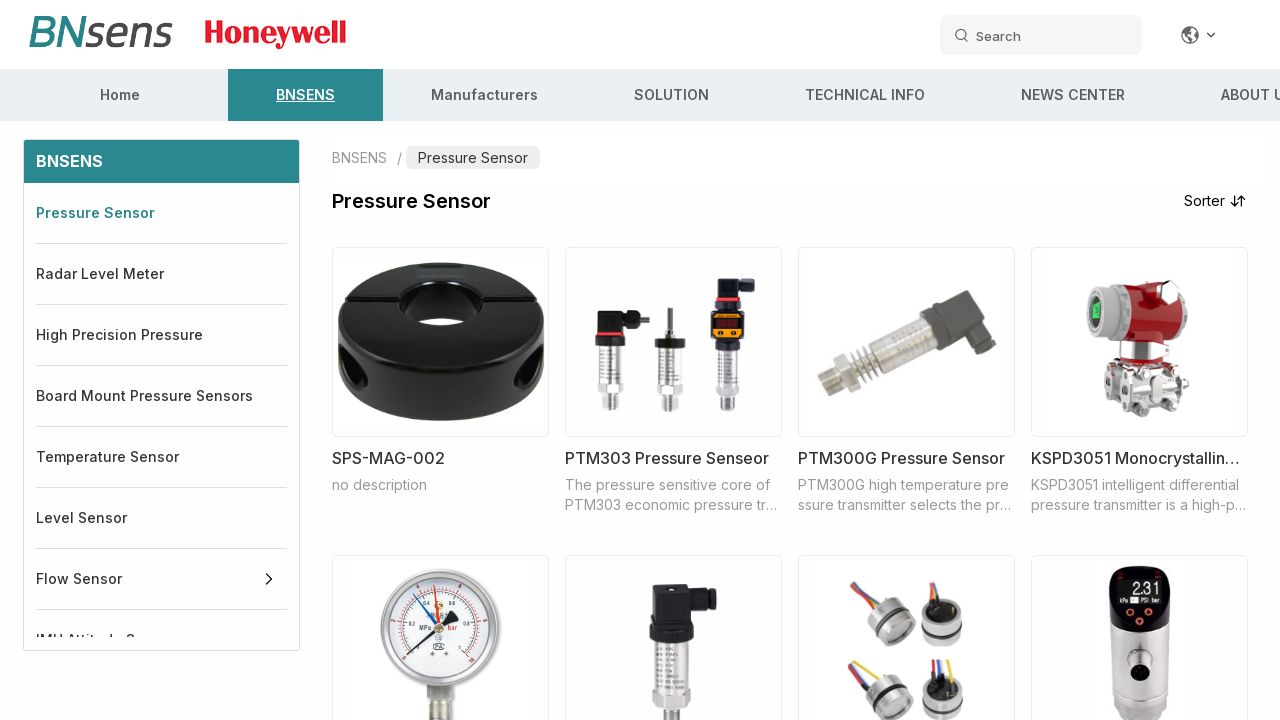

--- FILE ---
content_type: text/html; charset=utf-8
request_url: https://www.bnsense.com/list/e3cc7d61-5786-4cce-81a8-12279277e733?page=1
body_size: 54804
content:
<!DOCTYPE html><html lang="en-US"><head><meta charSet="utf-8"/><meta name="viewport" content="width=device-width, initial-scale=1"/><link rel="preload" as="image" href="/uploads/CONTACT/imgs/qrcode_1704250142777.png"/><link rel="stylesheet" href="/_next/static/css/6da104dd9c72168c.css" data-precedence="next"/><link rel="stylesheet" href="/_next/static/css/ada6e74c8aa26747.css" data-precedence="next"/><link rel="stylesheet" href="/_next/static/css/8757ea28e9e2f5d6.css" data-precedence="next"/><link rel="stylesheet" href="/_next/static/css/656bab61b130ab7c.css" data-precedence="next"/><link rel="preload" as="script" fetchPriority="low" href="/_next/static/chunks/webpack-04ed59b105622dbf.js"/><script src="/_next/static/chunks/c19d5c45-8d9f8209fd040575.js" async=""></script><script src="/_next/static/chunks/9360-be1936017c5cf6e6.js" async=""></script><script src="/_next/static/chunks/main-app-367f177c06ed5244.js" async=""></script><script src="/_next/static/chunks/314-817b70d55a62f4f8.js" async=""></script><script src="/_next/static/chunks/387-d0958e1c5e012329.js" async=""></script><script src="/_next/static/chunks/261-d94faefec502985f.js" async=""></script><script src="/_next/static/chunks/7807-79962a880bf32a68.js" async=""></script><script src="/_next/static/chunks/7297-756220d9ec3cf683.js" async=""></script><script src="/_next/static/chunks/4571-8267603f6f388318.js" async=""></script><script src="/_next/static/chunks/3036-10258f7ed13aa740.js" async=""></script><script src="/_next/static/chunks/app/not-found-df875bbfa7bb56f0.js" async=""></script><script src="/_next/static/chunks/4a9814ee-2cfafc1cd91f301e.js" async=""></script><script src="/_next/static/chunks/3166-23a6b7202d55728a.js" async=""></script><script src="/_next/static/chunks/5683-0a3c2b3aaeb66ded.js" async=""></script><script src="/_next/static/chunks/2885-4624038c96553ed1.js" async=""></script><script src="/_next/static/chunks/1454-77a94ac65fc6f700.js" async=""></script><script src="/_next/static/chunks/8070-0bb4688857762654.js" async=""></script><script src="/_next/static/chunks/1452-dcf042bdc7aa688d.js" async=""></script><script src="/_next/static/chunks/5777-1b15bf2a293c2fac.js" async=""></script><script src="/_next/static/chunks/6776-a1269721af51f254.js" async=""></script><script src="/_next/static/chunks/6322-5c6fac19c9a32b4a.js" async=""></script><script src="/_next/static/chunks/3035-0df58c74139a739a.js" async=""></script><script src="/_next/static/chunks/7968-5990c13a9072a844.js" async=""></script><script src="/_next/static/chunks/2699-bb6292c91673a5c6.js" async=""></script><script src="/_next/static/chunks/8796-ec58e3b679285485.js" async=""></script><script src="/_next/static/chunks/1420-07345578f69f68e8.js" async=""></script><script src="/_next/static/chunks/app/(frontend)/list/%5Bid%5D/page-d29eec09e3fafb62.js" async=""></script><script src="/_next/static/chunks/app/(frontend)/layout-cd410f0bcc176515.js" async=""></script><script src="/_next/static/chunks/app/(frontend)/list/%5Bid%5D/loading-2321817be897ad06.js" async=""></script><meta name="next-size-adjust" content=""/><script src="/_next/static/chunks/polyfills-42372ed130431b0a.js" noModule=""></script></head><body class="__className_f367f3 h-screen w-screen overflow-hidden"><div class="bn-container w-screen h-screen overflow-x-hidden overflow-y-auto"><!--$?--><template id="B:0"></template><div class="content content-loading lg:max-w-[1440px] max-lg:p-3 m-auto relative flex flex-col"><div class="ant-skeleton css-240cud"><div class="ant-skeleton-content"><h3 class="ant-skeleton-title" style="width:38%"></h3><ul class="ant-skeleton-paragraph"><li></li><li></li><li style="width:61%"></li></ul></div></div><div class="ant-skeleton css-240cud"><div class="ant-skeleton-content"><h3 class="ant-skeleton-title" style="width:38%"></h3><ul class="ant-skeleton-paragraph"><li></li><li></li><li style="width:61%"></li></ul></div></div><div class="ant-skeleton css-240cud"><div class="ant-skeleton-content"><h3 class="ant-skeleton-title" style="width:38%"></h3><ul class="ant-skeleton-paragraph"><li></li><li></li><li style="width:61%"></li></ul></div></div><div class="ant-skeleton css-240cud"><div class="ant-skeleton-content"><h3 class="ant-skeleton-title" style="width:38%"></h3><ul class="ant-skeleton-paragraph"><li></li><li></li><li style="width:61%"></li></ul></div></div><div class="ant-skeleton css-240cud"><div class="ant-skeleton-content"><h3 class="ant-skeleton-title" style="width:38%"></h3><ul class="ant-skeleton-paragraph"><li></li><li></li><li style="width:61%"></li></ul></div></div></div><!--/$--><div class="home-card !bg-[#555] text-white"><div class="bn-footer flex flex-wrap justify-between max-lg:grid max-lg:gap-3 max-lg:grid-cols-2" id="footer"><div class="flex flex-col text-sm"><h4 class="font-medium pb-2 mb-0"><a class="text-white decoration-transparent hover:opacity-70" href="/list/eaa3a824-2dd1-4dc7-a93e-45545ef19f97?page=1">BNSENS</a></h4><a class="text-white py-1 decoration-transparent font-light hover:opacity-70" href="/list/e3cc7d61-5786-4cce-81a8-12279277e733?page=1">Pressure Sensor</a><a class="text-white py-1 decoration-transparent font-light hover:opacity-70" href="/list/e654f4b2-0128-418f-ac8c-93a1d267b670?page=1">Radar Level Meter</a><a class="text-white py-1 decoration-transparent font-light hover:opacity-70" href="/list/24316d57-e0ec-426e-962b-bc54890f11bc?page=1">High Precision Pressure</a><a class="text-white py-1 decoration-transparent font-light hover:opacity-70" href="/list/4cafd431-853b-43c5-955d-4c7ebc131e03?page=1">Board Mount Pressure Sensors</a><a class="text-white py-1 decoration-transparent font-light hover:opacity-70" href="/list/989f21ad-390e-4315-a06e-2501d2f2b92c?page=1">Temperature Sensor</a><a class="text-white py-1 decoration-transparent font-light hover:opacity-70" href="/list/ab19d941-3579-415e-b7b9-04ae442a3b68?page=1">Level Sensor</a><a class="text-white py-1 decoration-transparent font-light hover:opacity-70" href="/list/378e06ee-2ed6-417c-84c5-8392970a60e4?page=1">Flow Sensor</a><a class="text-white py-1 decoration-transparent font-light hover:opacity-70" href="/list/dbda942c-c30c-4bb8-8d0d-0cdf49c55924?page=1">IMU Attitude Sensor</a><a class="text-white py-1 decoration-transparent font-light hover:opacity-70" href="/list/09948ac0-b9e5-4010-bd5e-b2fd8f48b43a?page=1">Magnetic Hall IC</a><a class="text-white py-1 decoration-transparent font-light hover:opacity-70" href="/list/ac1a97cf-d92d-45c9-bd95-b936a7747751?page=1">Gas Sensor</a><a class="text-white py-1 decoration-transparent font-light hover:opacity-70" href="/list/21048b6e-4d90-43fa-8f58-7bfc52f5a428?page=1">Instrument Circuit Board</a></div><div class="flex flex-col text-sm"><h4 class="font-medium pb-2 mb-0"><a class="text-white decoration-transparent hover:opacity-70" href="/list/ef321c90-e461-40ac-abe4-127ecfff20de?page=1">SOLUTION</a></h4><a class="text-white py-1 decoration-transparent font-light hover:opacity-70" href="/list/e0bf7ca0-d470-4f6e-86e0-ed52caac9d76?page=1">Classic Customer</a><a class="text-white py-1 decoration-transparent font-light hover:opacity-70" href="/list/8e01b2f6-d7c6-47b2-8690-a9a0573d2ab2?page=1">Urban Facility</a><a class="text-white py-1 decoration-transparent font-light hover:opacity-70" href="/list/437bf1f7-db83-46dd-a6b6-6a3393147e89?page=1">Food Industry</a><a class="text-white py-1 decoration-transparent font-light hover:opacity-70" href="/list/c4031dcc-99ab-4986-a4a8-9b698cc8fe5e?page=1">Construction Machinery</a><a class="text-white py-1 decoration-transparent font-light hover:opacity-70" href="/list/67c55679-7a17-4805-8a5b-d2ca9d4920b5?page=1">Building/HVAC</a><a class="text-white py-1 decoration-transparent font-light hover:opacity-70" href="/list/e8f511c4-ab48-43df-a90d-0ac642545f70?page=1">Process Control</a><a class="text-white py-1 decoration-transparent font-light hover:opacity-70" href="/list/8d7a543f-6a9a-4444-885a-8d868dc88cb7?page=1">Industry Automation</a><a class="text-white py-1 decoration-transparent font-light hover:opacity-70" href="/list/69203dd0-1789-4f56-9552-5ff6f10b6952?page=1">Robot Industry</a><a class="text-white py-1 decoration-transparent font-light hover:opacity-70" href="/list/34117839-55ed-4186-99df-16c0998c3337?page=1">New Energy</a></div><div class="flex flex-col text-sm"><h4 class="font-medium pb-2 mb-0"><a class="text-white decoration-transparent hover:opacity-70" href="/list/cc34caef-6568-4838-ba70-9bba2628d615?page=1">TECHNICAL INFO</a></h4><a class="text-white py-1 decoration-transparent font-light hover:opacity-70" href="/list/8e5d765e-5754-4b4b-8f2c-c63b07f5c8ec?page=1">Honeywell Data</a><a class="text-white py-1 decoration-transparent font-light hover:opacity-70" href="/list/ea58c5da-74e4-4af4-abc3-8fc188ebd8fd?page=1">Banning Catalog</a><a class="text-white py-1 decoration-transparent font-light hover:opacity-70" href="/list/fccb3ebb-310f-40a6-b435-c17271bd9f43?page=1">Banning New product</a><a class="text-white py-1 decoration-transparent font-light hover:opacity-70" href="/list/1e2343f7-db2e-485d-a7dc-7b6a3f64f37d?page=1">Banning Manual</a><a class="text-white py-1 decoration-transparent font-light hover:opacity-70" href="/list/6daa33f3-ff5f-4659-ba94-966f141971d9?page=1">Online Video</a><a class="text-white py-1 decoration-transparent font-light hover:opacity-70" href="/list/cdf2ce93-b902-4e89-98b4-73237807fad8?page=1">Certifications</a><a class="text-white py-1 decoration-transparent font-light hover:opacity-70" href="/list/93f08d08-35ca-4ae7-89f5-dadd50960de5?page=1">E-Learning</a><a class="text-white py-1 decoration-transparent font-light hover:opacity-70" href="/list/c16ed84f-e786-4432-bacc-6d9ea712c760?page=1">Q&amp;A</a></div><div class="flex flex-col text-sm"><h4 class="font-medium pb-2 mb-0"><a class="text-white decoration-transparent hover:opacity-70" href="/list/ff6d9b46-bd75-4d9b-b5e2-2666ac1a1b2d?page=1">NEWS CENTER</a></h4><a class="text-white py-1 decoration-transparent font-light hover:opacity-70" href="/list/417dc2d5-994f-436b-969b-d33912c7b894?page=1">Company News</a><a class="text-white py-1 decoration-transparent font-light hover:opacity-70" href="/list/82fd2eb0-8570-4350-8875-36258201e2ab?page=1">Company Honor</a><a class="text-white py-1 decoration-transparent font-light hover:opacity-70" href="/list/3614e3bd-67a4-4069-9de6-f7897797443c?page=1">Industry Technology</a></div><div class="flex flex-col text-sm"><h4 class="font-medium pb-2 mb-0"><a class="text-white decoration-transparent hover:opacity-70" href="/list/5689c034-f3fd-4284-845e-0a1f617cfe37?page=1">ABOUT US</a></h4><a class="text-white py-1 decoration-transparent font-light hover:opacity-70" href="/list/f967e404-4c9a-49bb-ba88-8b529310e31f?page=1">Company profile</a><a class="text-white py-1 decoration-transparent font-light hover:opacity-70" href="/list/ab8395ae-8b69-4f39-8f03-13f45734aa33?page=1">Brand Story</a><a class="text-white py-1 decoration-transparent font-light hover:opacity-70" href="/list/9ff44e94-3064-4f6e-a578-2d1148eebbcc?page=1">Recruit</a><a class="text-white py-1 decoration-transparent font-light hover:opacity-70" href="/list/e5ac6c72-a453-4f29-89bb-cf2eb0e310f0?page=1">Channel Cooperation</a><a class="text-white py-1 decoration-transparent font-light hover:opacity-70" href="/list/6b80cc91-255a-4a9f-870e-429b189690e9?page=1">Contact Us</a></div><div class="flex flex-col text-sm"><h4 class="font-medium pb-2 mb-0">Contract Us</h4><span class="text-white leading-6 decoration-transparent font-light">sales@banningsensor.com</span><span class="text-white leading-6 decoration-transparent font-light">400-7181-886</span><span class="text-white leading-6 decoration-transparent font-light">025-5829 5589</span><span class="text-white leading-6 decoration-transparent font-light"><img alt="qrCodePic" class="w-24 h-24 mt-5" src="/uploads/CONTACT/imgs/qrcode_1704250142777.png"/></span></div></div></div><div class="home-card !bg-[#fff] text-[#333] text-center text-sm my-5"><div class="m-0 !p-0"><a class="text-[#333] no-underline" target="_blank" href="/sitemap.xml">Site Map</a><span> <!-- -->/<!-- --> </span><a class="text-[#333] no-underline" href="/datas/e78a6b6e-82f5-4e2e-8d28-5940a8333372">Disclaimer</a><span> <!-- -->/<!-- --> </span><a class="text-[#333] no-underline" href="/datas/813034c3-26db-495a-9236-43c60265dace">Privacy Policy</a></div><div class="m-0 !p-0 !pt-2">Copyright @banning 2024. All rights reserved.</div></div></div><div class="rounded-full cursor-pointer bg-black/50 h-10 right-5 bottom-10 w-10 z-50 fixed items-center justify-center hidden dark:bg-slate-600/90" draggable="true" id="back-2-top" title="back to top"><svg class="w-5 h-5" height="28" version="1.1" viewBox="0 0 1024 1024" width="28" xmlns="http://www.w3.org/2000/svg"><path d="M896 96H128c-17.066667 0-32 14.933333-32 32S110.933333 160 128 160h768c17.066667 0 32-14.933333 32-32s-14.933333-32-32-32zM535.466667 296.533333c-12.8-12.8-32-12.8-44.8 0l-213.333334 213.333334c-12.8 12.8-12.8 32 0 44.8s32 12.8 44.8 0l157.866667-157.866667V853.333333c0 17.066667 14.933333 32 32 32s32-14.933333 32-32V396.8l157.866667 157.866667c6.4 6.4 14.933333 8.533333 23.466666 8.533333s17.066667-2.133333 23.466667-8.533333c12.8-12.8 12.8-32 0-44.8l-213.333333-213.333334z" fill="#ffffff"></path></svg></div><script src="/_next/static/chunks/webpack-04ed59b105622dbf.js" async=""></script><div hidden id="S:0"><template id="P:1"></template><!--$?--><template id="B:2"></template><!--/$--><!--$?--><template id="B:3"></template><!--/$--></div><script>(self.__next_f=self.__next_f||[]).push([0])</script><script>self.__next_f.push([1,"1:\"$Sreact.fragment\"\n2:I[81641,[],\"\"]\n3:I[60877,[],\"\"]\n4:I[96308,[\"314\",\"static/chunks/314-817b70d55a62f4f8.js\",\"387\",\"static/chunks/387-d0958e1c5e012329.js\",\"261\",\"static/chunks/261-d94faefec502985f.js\",\"7807\",\"static/chunks/7807-79962a880bf32a68.js\",\"7297\",\"static/chunks/7297-756220d9ec3cf683.js\",\"4571\",\"static/chunks/4571-8267603f6f388318.js\",\"3036\",\"static/chunks/3036-10258f7ed13aa740.js\",\"4345\",\"static/chunks/app/not-found-df875bbfa7bb56f0.js\"],\"Result\"]\n5:I[33036,[\"360\",\"static/chunks/4a9814ee-2cfafc1cd91f301e.js\",\"314\",\"static/chunks/314-817b70d55a62f4f8.js\",\"387\",\"static/chunks/387-d0958e1c5e012329.js\",\"261\",\"static/chunks/261-d94faefec502985f.js\",\"7807\",\"static/chunks/7807-79962a880bf32a68.js\",\"3166\",\"static/chunks/3166-23a6b7202d55728a.js\",\"5683\",\"static/chunks/5683-0a3c2b3aaeb66ded.js\",\"2885\",\"static/chunks/2885-4624038c96553ed1.js\",\"1454\",\"static/chunks/1454-77a94ac65fc6f700.js\",\"4571\",\"static/chunks/4571-8267603f6f388318.js\",\"8070\",\"static/chunks/8070-0bb4688857762654.js\",\"1452\",\"static/chunks/1452-dcf042bdc7aa688d.js\",\"5777\",\"static/chunks/5777-1b15bf2a293c2fac.js\",\"6776\",\"static/chunks/6776-a1269721af51f254.js\",\"6322\",\"static/chunks/6322-5c6fac19c9a32b4a.js\",\"3035\",\"static/chunks/3035-0df58c74139a739a.js\",\"3036\",\"static/chunks/3036-10258f7ed13aa740.js\",\"7968\",\"static/chunks/7968-5990c13a9072a844.js\",\"2699\",\"static/chunks/2699-bb6292c91673a5c6.js\",\"8796\",\"static/chunks/8796-ec58e3b679285485.js\",\"1420\",\"static/chunks/1420-07345578f69f68e8.js\",\"3221\",\"static/chunks/app/(frontend)/list/%5Bid%5D/page-d29eec09e3fafb62.js\"],\"\"]\n6:I[96308,[\"314\",\"static/chunks/314-817b70d55a62f4f8.js\",\"387\",\"static/chunks/387-d0958e1c5e012329.js\",\"261\",\"static/chunks/261-d94faefec502985f.js\",\"7807\",\"static/chunks/7807-79962a880bf32a68.js\",\"7297\",\"static/chunks/7297-756220d9ec3cf683.js\",\"4571\",\"static/chunks/4571-8267603f6f388318.js\",\"3036\",\"static/chunks/3036-10258f7ed13aa740.js\",\"4345\",\"static/chunks/app/not-found-df875bbfa7bb56f0.js\"],\"Button\"]\n8:I[27149,[\"3036\",\"static/chunks/3036-10258f7ed13aa740.js\",\"9559\",\"static/chu"])</script><script>self.__next_f.push([1,"nks/app/(frontend)/layout-cd410f0bcc176515.js\"],\"default\"]\na:I[5103,[],\"MetadataBoundary\"]\nc:I[5103,[],\"OutletBoundary\"]\nf:I[26693,[],\"AsyncMetadataOutlet\"]\n11:I[1652,[\"314\",\"static/chunks/314-817b70d55a62f4f8.js\",\"387\",\"static/chunks/387-d0958e1c5e012329.js\",\"5683\",\"static/chunks/5683-0a3c2b3aaeb66ded.js\",\"1112\",\"static/chunks/app/(frontend)/list/%5Bid%5D/loading-2321817be897ad06.js\"],\"Skeleton\"]\n12:I[5103,[],\"ViewportBoundary\"]\n14:I[88424,[],\"\"]\n15:\"$Sreact.suspense\"\n16:I[26693,[],\"AsyncMetadata\"]\n:HL[\"/_next/static/media/e4af272ccee01ff0-s.p.woff2\",\"font\",{\"crossOrigin\":\"\",\"type\":\"font/woff2\"}]\n:HL[\"/_next/static/css/6da104dd9c72168c.css\",\"style\"]\n:HL[\"/_next/static/css/ada6e74c8aa26747.css\",\"style\"]\n:HL[\"/_next/static/css/8757ea28e9e2f5d6.css\",\"style\"]\n:HL[\"/_next/static/css/656bab61b130ab7c.css\",\"style\"]\n"])</script><script>self.__next_f.push([1,"0:{\"P\":null,\"b\":\"3F3GumHBhbeAU5PzFWjyS\",\"p\":\"\",\"c\":[\"\",\"list\",\"e3cc7d61-5786-4cce-81a8-12279277e733?page=1\"],\"i\":false,\"f\":[[[\"\",{\"children\":[\"(frontend)\",{\"children\":[\"list\",{\"children\":[[\"id\",\"e3cc7d61-5786-4cce-81a8-12279277e733\",\"d\"],{\"children\":[\"__PAGE__?{\\\"page\\\":\\\"1\\\"}\",{}]}]}]}]},\"$undefined\",\"$undefined\",true],[\"\",[\"$\",\"$1\",\"c\",{\"children\":[null,[\"$\",\"$L2\",null,{\"parallelRouterKey\":\"children\",\"error\":\"$undefined\",\"errorStyles\":\"$undefined\",\"errorScripts\":\"$undefined\",\"template\":[\"$\",\"$L3\",null,{}],\"templateStyles\":\"$undefined\",\"templateScripts\":\"$undefined\",\"notFound\":[[\"$\",\"div\",null,{\"className\":\"full-center\",\"children\":[\"$\",\"$L4\",null,{\"extra\":[\"$\",\"$L5\",null,{\"href\":\"/\",\"prefetch\":false,\"children\":[\"$\",\"$L6\",null,{\"type\":\"primary\",\"children\":\"返回首页\"}]}],\"status\":\"404\",\"subTitle\":\"抱歉，您访问的页面不存在~\",\"title\":\"404\"}]}],[[\"$\",\"link\",\"0\",{\"rel\":\"stylesheet\",\"href\":\"/_next/static/css/dd6882cc9b72370a.css\",\"precedence\":\"next\",\"crossOrigin\":\"$undefined\",\"nonce\":\"$undefined\"}]]],\"forbidden\":\"$undefined\",\"unauthorized\":\"$undefined\"}]]}],{\"children\":[\"(frontend)\",[\"$\",\"$1\",\"c\",{\"children\":[[[\"$\",\"link\",\"0\",{\"rel\":\"stylesheet\",\"href\":\"/_next/static/css/6da104dd9c72168c.css\",\"precedence\":\"next\",\"crossOrigin\":\"$undefined\",\"nonce\":\"$undefined\"}]],[\"$\",\"html\",null,{\"lang\":\"en-US\",\"children\":[\"$\",\"body\",null,{\"className\":\"__className_f367f3 h-screen w-screen overflow-hidden\",\"children\":[[\"$\",\"div\",null,{\"className\":\"bn-container w-screen h-screen overflow-x-hidden overflow-y-auto\",\"children\":[[\"$\",\"$L2\",null,{\"parallelRouterKey\":\"children\",\"error\":\"$undefined\",\"errorStyles\":\"$undefined\",\"errorScripts\":\"$undefined\",\"template\":[\"$\",\"$L3\",null,{}],\"templateStyles\":\"$undefined\",\"templateScripts\":\"$undefined\",\"notFound\":\"$undefined\",\"forbidden\":\"$undefined\",\"unauthorized\":\"$undefined\"}],[\"$\",\"div\",null,{\"className\":\"home-card !bg-[#555] text-white\",\"children\":\"$L7\"}],[\"$\",\"div\",null,{\"className\":\"home-card !bg-[#fff] text-[#333] text-center text-sm my-5\",\"children\":[[\"$\",\"div\",null,{\"className\":\"m-0 !p-0\",\"children\":[[\"$\",\"$L5\",null,{\"className\":\"text-[#333] no-underline\",\"href\":\"/sitemap.xml\",\"target\":\"_blank\",\"children\":\"Site Map\"}],[\"$\",\"span\",null,{\"children\":[\" \",\"/\",\" \"]}],[\"$\",\"$L5\",null,{\"className\":\"text-[#333] no-underline\",\"href\":\"/datas/e78a6b6e-82f5-4e2e-8d28-5940a8333372\",\"children\":\"Disclaimer\"}],[\"$\",\"span\",null,{\"children\":[\" \",\"/\",\" \"]}],[\"$\",\"$L5\",null,{\"className\":\"text-[#333] no-underline\",\"href\":\"/datas/813034c3-26db-495a-9236-43c60265dace\",\"children\":\"Privacy Policy\"}]]}],[\"$\",\"div\",null,{\"className\":\"m-0 !p-0 !pt-2\",\"children\":\"Copyright @banning 2024. All rights reserved.\"}]]}]]}],[\"$\",\"$L8\",null,{}]]}]}]]}],{\"children\":[\"list\",[\"$\",\"$1\",\"c\",{\"children\":[null,[\"$\",\"$L2\",null,{\"parallelRouterKey\":\"children\",\"error\":\"$undefined\",\"errorStyles\":\"$undefined\",\"errorScripts\":\"$undefined\",\"template\":[\"$\",\"$L3\",null,{}],\"templateStyles\":\"$undefined\",\"templateScripts\":\"$undefined\",\"notFound\":\"$undefined\",\"forbidden\":\"$undefined\",\"unauthorized\":\"$undefined\"}]]}],{\"children\":[[\"id\",\"e3cc7d61-5786-4cce-81a8-12279277e733\",\"d\"],[\"$\",\"$1\",\"c\",{\"children\":[null,[\"$\",\"$L2\",null,{\"parallelRouterKey\":\"children\",\"error\":\"$undefined\",\"errorStyles\":\"$undefined\",\"errorScripts\":\"$undefined\",\"template\":[\"$\",\"$L3\",null,{}],\"templateStyles\":\"$undefined\",\"templateScripts\":\"$undefined\",\"notFound\":\"$undefined\",\"forbidden\":\"$undefined\",\"unauthorized\":\"$undefined\"}]]}],{\"children\":[\"__PAGE__\",[\"$\",\"$1\",\"c\",{\"children\":[\"$L9\",[\"$\",\"$La\",null,{\"children\":\"$Lb\"}],[[\"$\",\"link\",\"0\",{\"rel\":\"stylesheet\",\"href\":\"/_next/static/css/ada6e74c8aa26747.css\",\"precedence\":\"next\",\"crossOrigin\":\"$undefined\",\"nonce\":\"$undefined\"}],[\"$\",\"link\",\"1\",{\"rel\":\"stylesheet\",\"href\":\"/_next/static/css/8757ea28e9e2f5d6.css\",\"precedence\":\"next\",\"crossOrigin\":\"$undefined\",\"nonce\":\"$undefined\"}],[\"$\",\"link\",\"2\",{\"rel\":\"stylesheet\",\"href\":\"/_next/static/css/656bab61b130ab7c.css\",\"precedence\":\"next\",\"crossOrigin\":\"$undefined\",\"nonce\":\"$undefined\"}]],[\"$\",\"$Lc\",null,{\"children\":[\"$Ld\",\"$Le\",[\"$\",\"$Lf\",null,{\"promise\":\"$@10\"}]]}]]}],{},null,false]},[[\"$\",\"div\",\"l\",{\"className\":\"content content-loading lg:max-w-[1440px] max-lg:p-3 m-auto relative flex flex-col\",\"children\":[[\"$\",\"$L11\",null,{}],[\"$\",\"$L11\",null,{}],[\"$\",\"$L11\",null,{}],[\"$\",\"$L11\",null,{}],[\"$\",\"$L11\",null,{}]]}],[],[]],false]},null,false]},null,false]},null,false],[\"$\",\"$1\",\"h\",{\"children\":[null,[\"$\",\"$1\",\"dgrghCEEYOnqnAV62kMS1\",{\"children\":[[\"$\",\"$L12\",null,{\"children\":\"$L13\"}],[\"$\",\"meta\",null,{\"name\":\"next-size-adjust\",\"content\":\"\"}]]}],null]}],false]],\"m\":\"$undefined\",\"G\":[\"$14\",\"$undefined\"],\"s\":false,\"S\":false}\n"])</script><script>self.__next_f.push([1,"b:[\"$\",\"$15\",null,{\"fallback\":null,\"children\":[\"$\",\"$L16\",null,{\"promise\":\"$@17\"}]}]\ne:null\n13:[[\"$\",\"meta\",\"0\",{\"charSet\":\"utf-8\"}],[\"$\",\"meta\",\"1\",{\"name\":\"viewport\",\"content\":\"width=device-width, initial-scale=1\"}]]\nd:null\n"])</script><script>self.__next_f.push([1,"7:[\"$\",\"div\",null,{\"className\":\"bn-footer flex flex-wrap justify-between max-lg:grid max-lg:gap-3 max-lg:grid-cols-2\",\"id\":\"footer\",\"children\":[[[\"$\",\"div\",\"eaa3a824-2dd1-4dc7-a93e-45545ef19f97\",{\"className\":\"flex flex-col text-sm\",\"children\":[[\"$\",\"h4\",null,{\"className\":\"font-medium pb-2 mb-0\",\"children\":[\"$\",\"$L5\",null,{\"className\":\"text-white decoration-transparent hover:opacity-70\",\"href\":\"/list/eaa3a824-2dd1-4dc7-a93e-45545ef19f97?page=1\",\"prefetch\":false,\"children\":\"BNSENS\"}]}],[[\"$\",\"$L5\",\"e3cc7d61-5786-4cce-81a8-12279277e733\",{\"className\":\"text-white py-1 decoration-transparent font-light hover:opacity-70\",\"href\":\"/list/e3cc7d61-5786-4cce-81a8-12279277e733?page=1\",\"prefetch\":false,\"children\":\"Pressure Sensor\"}],[\"$\",\"$L5\",\"e654f4b2-0128-418f-ac8c-93a1d267b670\",{\"className\":\"text-white py-1 decoration-transparent font-light hover:opacity-70\",\"href\":\"/list/e654f4b2-0128-418f-ac8c-93a1d267b670?page=1\",\"prefetch\":false,\"children\":\"Radar Level Meter\"}],[\"$\",\"$L5\",\"24316d57-e0ec-426e-962b-bc54890f11bc\",{\"className\":\"text-white py-1 decoration-transparent font-light hover:opacity-70\",\"href\":\"/list/24316d57-e0ec-426e-962b-bc54890f11bc?page=1\",\"prefetch\":false,\"children\":\"High Precision Pressure\"}],[\"$\",\"$L5\",\"4cafd431-853b-43c5-955d-4c7ebc131e03\",{\"className\":\"text-white py-1 decoration-transparent font-light hover:opacity-70\",\"href\":\"/list/4cafd431-853b-43c5-955d-4c7ebc131e03?page=1\",\"prefetch\":false,\"children\":\"Board Mount Pressure Sensors\"}],[\"$\",\"$L5\",\"989f21ad-390e-4315-a06e-2501d2f2b92c\",{\"className\":\"text-white py-1 decoration-transparent font-light hover:opacity-70\",\"href\":\"/list/989f21ad-390e-4315-a06e-2501d2f2b92c?page=1\",\"prefetch\":false,\"children\":\"Temperature Sensor\"}],[\"$\",\"$L5\",\"ab19d941-3579-415e-b7b9-04ae442a3b68\",{\"className\":\"text-white py-1 decoration-transparent font-light hover:opacity-70\",\"href\":\"/list/ab19d941-3579-415e-b7b9-04ae442a3b68?page=1\",\"prefetch\":false,\"children\":\"Level Sensor\"}],[\"$\",\"$L5\",\"378e06ee-2ed6-417c-84c5-8392970a60e4\",{\"className\":\"text-white py-1 decoration-transparent font-light hover:opacity-70\",\"href\":\"/list/378e06ee-2ed6-417c-84c5-8392970a60e4?page=1\",\"prefetch\":false,\"children\":\"Flow Sensor\"}],[\"$\",\"$L5\",\"dbda942c-c30c-4bb8-8d0d-0cdf49c55924\",{\"className\":\"text-white py-1 decoration-transparent font-light hover:opacity-70\",\"href\":\"/list/dbda942c-c30c-4bb8-8d0d-0cdf49c55924?page=1\",\"prefetch\":false,\"children\":\"IMU Attitude Sensor\"}],[\"$\",\"$L5\",\"09948ac0-b9e5-4010-bd5e-b2fd8f48b43a\",{\"className\":\"text-white py-1 decoration-transparent font-light hover:opacity-70\",\"href\":\"/list/09948ac0-b9e5-4010-bd5e-b2fd8f48b43a?page=1\",\"prefetch\":false,\"children\":\"Magnetic Hall IC\"}],[\"$\",\"$L5\",\"ac1a97cf-d92d-45c9-bd95-b936a7747751\",{\"className\":\"text-white py-1 decoration-transparent font-light hover:opacity-70\",\"href\":\"/list/ac1a97cf-d92d-45c9-bd95-b936a7747751?page=1\",\"prefetch\":false,\"children\":\"Gas Sensor\"}],[\"$\",\"$L5\",\"21048b6e-4d90-43fa-8f58-7bfc52f5a428\",{\"className\":\"text-white py-1 decoration-transparent font-light hover:opacity-70\",\"href\":\"/list/21048b6e-4d90-43fa-8f58-7bfc52f5a428?page=1\",\"prefetch\":false,\"children\":\"Instrument Circuit Board\"}]]]}],[\"$\",\"div\",\"ef321c90-e461-40ac-abe4-127ecfff20de\",{\"className\":\"flex flex-col text-sm\",\"children\":[[\"$\",\"h4\",null,{\"className\":\"font-medium pb-2 mb-0\",\"children\":[\"$\",\"$L5\",null,{\"className\":\"text-white decoration-transparent hover:opacity-70\",\"href\":\"/list/ef321c90-e461-40ac-abe4-127ecfff20de?page=1\",\"prefetch\":false,\"children\":\"SOLUTION\"}]}],[[\"$\",\"$L5\",\"e0bf7ca0-d470-4f6e-86e0-ed52caac9d76\",{\"className\":\"text-white py-1 decoration-transparent font-light hover:opacity-70\",\"href\":\"/list/e0bf7ca0-d470-4f6e-86e0-ed52caac9d76?page=1\",\"prefetch\":false,\"children\":\"Classic Customer\"}],[\"$\",\"$L5\",\"8e01b2f6-d7c6-47b2-8690-a9a0573d2ab2\",{\"className\":\"text-white py-1 decoration-transparent font-light hover:opacity-70\",\"href\":\"/list/8e01b2f6-d7c6-47b2-8690-a9a0573d2ab2?page=1\",\"prefetch\":false,\"children\":\"Urban Facility\"}],[\"$\",\"$L5\",\"437bf1f7-db83-46dd-a6b6-6a3393147e89\",{\"className\":\"text-white py-1 decoration-transparent font-light hover:opacity-70\",\"href\":\"/list/437bf1f7-db83-46dd-a6b6-6a3393147e89?page=1\",\"prefetch\":false,\"children\":\"Food Industry\"}],[\"$\",\"$L5\",\"c4031dcc-99ab-4986-a4a8-9b698cc8fe5e\",{\"className\":\"text-white py-1 decoration-transparent font-light hover:opacity-70\",\"href\":\"/list/c4031dcc-99ab-4986-a4a8-9b698cc8fe5e?page=1\",\"prefetch\":false,\"children\":\"Construction Machinery\"}],[\"$\",\"$L5\",\"67c55679-7a17-4805-8a5b-d2ca9d4920b5\",{\"className\":\"text-white py-1 decoration-transparent font-light hover:opacity-70\",\"href\":\"/list/67c55679-7a17-4805-8a5b-d2ca9d4920b5?page=1\",\"prefetch\":false,\"children\":\"Building/HVAC\"}],[\"$\",\"$L5\",\"e8f511c4-ab48-43df-a90d-0ac642545f70\",{\"className\":\"text-white py-1 decoration-transparent font-light hover:opacity-70\",\"href\":\"/list/e8f511c4-ab48-43df-a90d-0ac642545f70?page=1\",\"prefetch\":false,\"children\":\"Process Control\"}],[\"$\",\"$L5\",\"8d7a543f-6a9a-4444-885a-8d868dc88cb7\",{\"className\":\"text-white py-1 decoration-transparent font-light hover:opacity-70\",\"href\":\"/list/8d7a543f-6a9a-4444-885a-8d868dc88cb7?page=1\",\"prefetch\":false,\"children\":\"Industry Automation\"}],[\"$\",\"$L5\",\"69203dd0-1789-4f56-9552-5ff6f10b6952\",{\"className\":\"text-white py-1 decoration-transparent font-light hover:opacity-70\",\"href\":\"/list/69203dd0-1789-4f56-9552-5ff6f10b6952?page=1\",\"prefetch\":false,\"children\":\"Robot Industry\"}],[\"$\",\"$L5\",\"34117839-55ed-4186-99df-16c0998c3337\",{\"className\":\"text-white py-1 decoration-transparent font-light hover:opacity-70\",\"href\":\"/list/34117839-55ed-4186-99df-16c0998c3337?page=1\",\"prefetch\":false,\"children\":\"New Energy\"}]]]}],[\"$\",\"div\",\"cc34caef-6568-4838-ba70-9bba2628d615\",{\"className\":\"flex flex-col text-sm\",\"children\":[[\"$\",\"h4\",null,{\"className\":\"font-medium pb-2 mb-0\",\"children\":[\"$\",\"$L5\",null,{\"className\":\"text-white decoration-transparent hover:opacity-70\",\"href\":\"/list/cc34caef-6568-4838-ba70-9bba2628d615?page=1\",\"prefetch\":false,\"children\":\"TECHNICAL INFO\"}]}],[[\"$\",\"$L5\",\"8e5d765e-5754-4b4b-8f2c-c63b07f5c8ec\",{\"className\":\"text-white py-1 decoration-transparent font-light hover:opacity-70\",\"href\":\"/list/8e5d765e-5754-4b4b-8f2c-c63b07f5c8ec?page=1\",\"prefetch\":false,\"children\":\"Honeywell Data\"}],[\"$\",\"$L5\",\"ea58c5da-74e4-4af4-abc3-8fc188ebd8fd\",{\"className\":\"text-white py-1 decoration-transparent font-light hover:opacity-70\",\"href\":\"/list/ea58c5da-74e4-4af4-abc3-8fc188ebd8fd?page=1\",\"prefetch\":false,\"children\":\"Banning Catalog\"}],[\"$\",\"$L5\",\"fccb3ebb-310f-40a6-b435-c17271bd9f43\",{\"className\":\"text-white py-1 decoration-transparent font-light hover:opacity-70\",\"href\":\"/list/fccb3ebb-310f-40a6-b435-c17271bd9f43?page=1\",\"prefetch\":false,\"children\":\"Banning New product\"}],[\"$\",\"$L5\",\"1e2343f7-db2e-485d-a7dc-7b6a3f64f37d\",{\"className\":\"text-white py-1 decoration-transparent font-light hover:opacity-70\",\"href\":\"/list/1e2343f7-db2e-485d-a7dc-7b6a3f64f37d?page=1\",\"prefetch\":false,\"children\":\"Banning Manual\"}],[\"$\",\"$L5\",\"6daa33f3-ff5f-4659-ba94-966f141971d9\",{\"className\":\"text-white py-1 decoration-transparent font-light hover:opacity-70\",\"href\":\"/list/6daa33f3-ff5f-4659-ba94-966f141971d9?page=1\",\"prefetch\":false,\"children\":\"Online Video\"}],[\"$\",\"$L5\",\"cdf2ce93-b902-4e89-98b4-73237807fad8\",{\"className\":\"text-white py-1 decoration-transparent font-light hover:opacity-70\",\"href\":\"/list/cdf2ce93-b902-4e89-98b4-73237807fad8?page=1\",\"prefetch\":false,\"children\":\"Certifications\"}],[\"$\",\"$L5\",\"93f08d08-35ca-4ae7-89f5-dadd50960de5\",{\"className\":\"text-white py-1 decoration-transparent font-light hover:opacity-70\",\"href\":\"/list/93f08d08-35ca-4ae7-89f5-dadd50960de5?page=1\",\"prefetch\":false,\"children\":\"E-Learning\"}],[\"$\",\"$L5\",\"c16ed84f-e786-4432-bacc-6d9ea712c760\",{\"className\":\"text-white py-1 decoration-transparent font-light hover:opacity-70\",\"href\":\"/list/c16ed84f-e786-4432-bacc-6d9ea712c760?page=1\",\"prefetch\":false,\"children\":\"Q\u0026A\"}]]]}],[\"$\",\"div\",\"ff6d9b46-bd75-4d9b-b5e2-2666ac1a1b2d\",{\"className\":\"flex flex-col text-sm\",\"children\":[[\"$\",\"h4\",null,{\"className\":\"font-medium pb-2 mb-0\",\"children\":[\"$\",\"$L5\",null,{\"className\":\"text-white decoration-transparent hover:opacity-70\",\"href\":\"/list/ff6d9b46-bd75-4d9b-b5e2-2666ac1a1b2d?page=1\",\"prefetch\":false,\"children\":\"NEWS CENTER\"}]}],[[\"$\",\"$L5\",\"417dc2d5-994f-436b-969b-d33912c7b894\",{\"className\":\"text-white py-1 decoration-transparent font-light hover:opacity-70\",\"href\":\"/list/417dc2d5-994f-436b-969b-d33912c7b894?page=1\",\"prefetch\":false,\"children\":\"Company News\"}],[\"$\",\"$L5\",\"82fd2eb0-8570-4350-8875-36258201e2ab\",{\"className\":\"text-white py-1 decoration-transparent font-light hover:opacity-70\",\"href\":\"/list/82fd2eb0-8570-4350-8875-36258201e2ab?page=1\",\"prefetch\":false,\"children\":\"Company Honor\"}],[\"$\",\"$L5\",\"3614e3bd-67a4-4069-9de6-f7897797443c\",{\"className\":\"text-white py-1 decoration-transparent font-light hover:opacity-70\",\"href\":\"/list/3614e3bd-67a4-4069-9de6-f7897797443c?page=1\",\"prefetch\":false,\"children\":\"Industry Technology\"}]]]}],[\"$\",\"div\",\"5689c034-f3fd-4284-845e-0a1f617cfe37\",{\"className\":\"flex flex-col text-sm\",\"children\":[[\"$\",\"h4\",null,{\"className\":\"font-medium pb-2 mb-0\",\"children\":[\"$\",\"$L5\",null,{\"className\":\"text-white decoration-transparent hover:opacity-70\",\"href\":\"/list/5689c034-f3fd-4284-845e-0a1f617cfe37?page=1\",\"prefetch\":false,\"children\":\"ABOUT US\"}]}],[[\"$\",\"$L5\",\"f967e404-4c9a-49bb-ba88-8b529310e31f\",{\"className\":\"text-white py-1 decoration-transparent font-light hover:opacity-70\",\"href\":\"/list/f967e404-4c9a-49bb-ba88-8b529310e31f?page=1\",\"prefetch\":false,\"children\":\"Company profile\"}],[\"$\",\"$L5\",\"ab8395ae-8b69-4f39-8f03-13f45734aa33\",{\"className\":\"text-white py-1 decoration-transparent font-light hover:opacity-70\",\"href\":\"/list/ab8395ae-8b69-4f39-8f03-13f45734aa33?page=1\",\"prefetch\":false,\"children\":\"Brand Story\"}],[\"$\",\"$L5\",\"9ff44e94-3064-4f6e-a578-2d1148eebbcc\",{\"className\":\"text-white py-1 decoration-transparent font-light hover:opacity-70\",\"href\":\"/list/9ff44e94-3064-4f6e-a578-2d1148eebbcc?page=1\",\"prefetch\":false,\"children\":\"Recruit\"}],[\"$\",\"$L5\",\"e5ac6c72-a453-4f29-89bb-cf2eb0e310f0\",{\"className\":\"text-white py-1 decoration-transparent font-light hover:opacity-70\",\"href\":\"/list/e5ac6c72-a453-4f29-89bb-cf2eb0e310f0?page=1\",\"prefetch\":false,\"children\":\"Channel Cooperation\"}],[\"$\",\"$L5\",\"6b80cc91-255a-4a9f-870e-429b189690e9\",{\"className\":\"text-white py-1 decoration-transparent font-light hover:opacity-70\",\"href\":\"/list/6b80cc91-255a-4a9f-870e-429b189690e9?page=1\",\"prefetch\":false,\"children\":\"Contact Us\"}]]]}]],[\"$\",\"div\",null,{\"className\":\"flex flex-col text-sm\",\"children\":[[\"$\",\"h4\",null,{\"className\":\"font-medium pb-2 mb-0\",\"children\":\"Contract Us\"}],[\"$\",\"span\",null,{\"className\":\"text-white leading-6 decoration-transparent font-light\",\"children\":\"sales@banningsensor.com\"}],[\"$\",\"span\",null,{\"className\":\"text-white leading-6 decoration-transparent font-light\",\"children\":\"400-7181-886\"}],[\"$\",\"span\",null,{\"className\":\"text-white leading-6 decoration-transparent font-light\",\"children\":\"025-5829 5589\"}],[\"$\",\"span\",null,{\"className\":\"text-white leading-6 decoration-transparent font-light\",\"children\":[\"$\",\"img\",null,{\"alt\":\"qrCodePic\",\"className\":\"w-24 h-24 mt-5\",\"src\":\"/uploads/CONTACT/imgs/qrcode_1704250142777.png\"}]}]]}]]}]\n"])</script><script>self.__next_f.push([1,"18:I[79549,[\"360\",\"static/chunks/4a9814ee-2cfafc1cd91f301e.js\",\"314\",\"static/chunks/314-817b70d55a62f4f8.js\",\"387\",\"static/chunks/387-d0958e1c5e012329.js\",\"261\",\"static/chunks/261-d94faefec502985f.js\",\"7807\",\"static/chunks/7807-79962a880bf32a68.js\",\"3166\",\"static/chunks/3166-23a6b7202d55728a.js\",\"5683\",\"static/chunks/5683-0a3c2b3aaeb66ded.js\",\"2885\",\"static/chunks/2885-4624038c96553ed1.js\",\"1454\",\"static/chunks/1454-77a94ac65fc6f700.js\",\"4571\",\"static/chunks/4571-8267603f6f388318.js\",\"8070\",\"static/chunks/8070-0bb4688857762654.js\",\"1452\",\"static/chunks/1452-dcf042bdc7aa688d.js\",\"5777\",\"static/chunks/5777-1b15bf2a293c2fac.js\",\"6776\",\"static/chunks/6776-a1269721af51f254.js\",\"6322\",\"static/chunks/6322-5c6fac19c9a32b4a.js\",\"3035\",\"static/chunks/3035-0df58c74139a739a.js\",\"3036\",\"static/chunks/3036-10258f7ed13aa740.js\",\"7968\",\"static/chunks/7968-5990c13a9072a844.js\",\"2699\",\"static/chunks/2699-bb6292c91673a5c6.js\",\"8796\",\"static/chunks/8796-ec58e3b679285485.js\",\"1420\",\"static/chunks/1420-07345578f69f68e8.js\",\"3221\",\"static/chunks/app/(frontend)/list/%5Bid%5D/page-d29eec09e3fafb62.js\"],\"default\"]\n1b:I[41315,[\"360\",\"static/chunks/4a9814ee-2cfafc1cd91f301e.js\",\"314\",\"static/chunks/314-817b70d55a62f4f8.js\",\"387\",\"static/chunks/387-d0958e1c5e012329.js\",\"261\",\"static/chunks/261-d94faefec502985f.js\",\"7807\",\"static/chunks/7807-79962a880bf32a68.js\",\"3166\",\"static/chunks/3166-23a6b7202d55728a.js\",\"5683\",\"static/chunks/5683-0a3c2b3aaeb66ded.js\",\"2885\",\"static/chunks/2885-4624038c96553ed1.js\",\"1454\",\"static/chunks/1454-77a94ac65fc6f700.js\",\"4571\",\"static/chunks/4571-8267603f6f388318.js\",\"8070\",\"static/chunks/8070-0bb4688857762654.js\",\"1452\",\"static/chunks/1452-dcf042bdc7aa688d.js\",\"5777\",\"static/chunks/5777-1b15bf2a293c2fac.js\",\"6776\",\"static/chunks/6776-a1269721af51f254.js\",\"6322\",\"static/chunks/6322-5c6fac19c9a32b4a.js\",\"3035\",\"static/chunks/3035-0df58c74139a739a.js\",\"3036\",\"static/chunks/3036-10258f7ed13aa740.js\",\"7968\",\"static/chunks/7968-5990c13a9072a844.js\",\"2699\",\"static/chunks/2699-bb6292c91673a5c6.js\",\"8796\",\"static/chunks"])</script><script>self.__next_f.push([1,"/8796-ec58e3b679285485.js\",\"1420\",\"static/chunks/1420-07345578f69f68e8.js\",\"3221\",\"static/chunks/app/(frontend)/list/%5Bid%5D/page-d29eec09e3fafb62.js\"],\"default\"]\n1c:I[33833,[\"360\",\"static/chunks/4a9814ee-2cfafc1cd91f301e.js\",\"314\",\"static/chunks/314-817b70d55a62f4f8.js\",\"387\",\"static/chunks/387-d0958e1c5e012329.js\",\"261\",\"static/chunks/261-d94faefec502985f.js\",\"7807\",\"static/chunks/7807-79962a880bf32a68.js\",\"3166\",\"static/chunks/3166-23a6b7202d55728a.js\",\"5683\",\"static/chunks/5683-0a3c2b3aaeb66ded.js\",\"2885\",\"static/chunks/2885-4624038c96553ed1.js\",\"1454\",\"static/chunks/1454-77a94ac65fc6f700.js\",\"4571\",\"static/chunks/4571-8267603f6f388318.js\",\"8070\",\"static/chunks/8070-0bb4688857762654.js\",\"1452\",\"static/chunks/1452-dcf042bdc7aa688d.js\",\"5777\",\"static/chunks/5777-1b15bf2a293c2fac.js\",\"6776\",\"static/chunks/6776-a1269721af51f254.js\",\"6322\",\"static/chunks/6322-5c6fac19c9a32b4a.js\",\"3035\",\"static/chunks/3035-0df58c74139a739a.js\",\"3036\",\"static/chunks/3036-10258f7ed13aa740.js\",\"7968\",\"static/chunks/7968-5990c13a9072a844.js\",\"2699\",\"static/chunks/2699-bb6292c91673a5c6.js\",\"8796\",\"static/chunks/8796-ec58e3b679285485.js\",\"1420\",\"static/chunks/1420-07345578f69f68e8.js\",\"3221\",\"static/chunks/app/(frontend)/list/%5Bid%5D/page-d29eec09e3fafb62.js\"],\"default\"]\n"])</script><script>self.__next_f.push([1,"17:{\"metadata\":[[\"$\",\"title\",\"0\",{\"children\":\"Pressure Sensor_BNSENS_bansens\"}],[\"$\",\"meta\",\"1\",{\"name\":\"description\",\"content\":\"mainly engaged in the design of various sensors. Production and sales, agent for domestic and foreign brand products: Honeywell and other types of sensors.  \"}],[\"$\",\"link\",\"2\",{\"rel\":\"author\",\"href\":\"/\"}],[\"$\",\"meta\",\"3\",{\"name\":\"author\",\"content\":\"Banning (Nanjing) Sensing Technology Co., Ltd.\"}],[\"$\",\"meta\",\"4\",{\"name\":\"keywords\",\"content\":\"bnsense,bnsens,Pressure Transmitters,Pressure Sensor,High-precision pressure sensor, current sensor, voltage sensor, liquid level sensor, switch, speed, acceleration, position sensor, attitude sensor, inertial measurement unit, gas sensor, environmental sensor, Hall sensor, ultrasonic sensor, flow sensor, PM2.5 Sensor, carbon dioxide sensor, dew point meter, temperature and humidity sensor, oxygen sensor, carbon monoxide sensor, methane sensor, flow sensor\"}],[\"$\",\"link\",\"5\",{\"rel\":\"canonical\",\"href\":\"https://www.bnsense.com/list/e3cc7d61-5786-4cce-81a8-12279277e733?page=1\"}],[\"$\",\"link\",\"6\",{\"rel\":\"alternate\",\"hrefLang\":\"en-US\",\"href\":\"https://www.bnsense.com/list/e3cc7d61-5786-4cce-81a8-12279277e733?page=1\"}],[\"$\",\"link\",\"7\",{\"rel\":\"alternate\",\"hrefLang\":\"zh\",\"href\":\"http://www.banningsensor.com\"}],[\"$\",\"link\",\"8\",{\"rel\":\"alternate\",\"hrefLang\":\"x-default\",\"href\":\"https://www.bnsense.com/list/e3cc7d61-5786-4cce-81a8-12279277e733?page=1\"}],[\"$\",\"meta\",\"9\",{\"property\":\"og:title\",\"content\":\"Pressure Sensor_BNSENS_bansens\"}],[\"$\",\"meta\",\"10\",{\"property\":\"og:description\",\"content\":\"mainly engaged in the design of various sensors. Production and sales, agent for domestic and foreign brand products: Honeywell and other types of sensors.  \"}],[\"$\",\"meta\",\"11\",{\"property\":\"og:url\",\"content\":\"https://www.bnsense.com/list/e3cc7d61-5786-4cce-81a8-12279277e733?page=1\"}],[\"$\",\"meta\",\"12\",{\"property\":\"og:site_name\",\"content\":\"Banning (Nanjing) Sensing Technology Co., Ltd.\"}],[\"$\",\"meta\",\"13\",{\"property\":\"og:image\",\"content\":\"https://www.bnsense.com/banning.png\"}],[\"$\",\"meta\",\"14\",{\"property\":\"og:type\",\"content\":\"website\"}],[\"$\",\"meta\",\"15\",{\"name\":\"twitter:card\",\"content\":\"summary\"}],[\"$\",\"meta\",\"16\",{\"name\":\"twitter:site\",\"content\":\"@banningsensor\"}],[\"$\",\"meta\",\"17\",{\"name\":\"twitter:title\",\"content\":\"Pressure Sensor_BNSENS_bansens\"}],[\"$\",\"meta\",\"18\",{\"name\":\"twitter:description\",\"content\":\"mainly engaged in the design of various sensors. Production and sales, agent for domestic and foreign brand products: Honeywell and other types of sensors.  \"}],[\"$\",\"meta\",\"19\",{\"name\":\"twitter:image\",\"content\":\"https://www.bnsense.com/banning.png\"}],[\"$\",\"link\",\"20\",{\"rel\":\"icon\",\"href\":\"/favicon.ico\",\"type\":\"image/x-icon\",\"sizes\":\"16x16\"}],[\"$\",\"link\",\"21\",{\"rel\":\"icon\",\"href\":\"https://www.bnsense.com/favicon.ico\",\"sizes\":\"16x16\",\"type\":\"image/x-icon\"}],[\"$\",\"link\",\"22\",{\"rel\":\"icon\",\"href\":\"https://www.bnsense.com/favicon.png\",\"sizes\":\"16x16\"}]],\"error\":null,\"digest\":\"$undefined\"}\n"])</script><script>self.__next_f.push([1,"10:{\"metadata\":\"$17:metadata\",\"error\":null,\"digest\":\"$undefined\"}\n"])</script><script>self.__next_f.push([1,"9:[[\"$\",\"$L18\",null,{}],\"$L19\",\"$undefined\",[\"$\",\"div\",null,{\"className\":\"content lg:max-w-[1440px] m-auto relative flex\",\"children\":[[\"$\",\"div\",null,{\"className\":\"cates !mb-4 fix-old\",\"children\":\"$L1a\"}],[\"$\",\"main\",null,{\"className\":\"main box-border lg:w-[calc(100%-316px)] lg:ml-[16px] max-lg:w-screen\",\"children\":[[[\"$\",\"div\",null,{\"className\":\"bread-crumb z-10 mt-4 mx-4 pt-2 pb-4 lg:sticky lg:top-[65px] bg-white z-12\",\"children\":[\"$\",\"div\",null,{\"className\":\"bread-links\",\"children\":[[[\"$\",\"$1\",\"eaa3a824-2dd1-4dc7-a93e-45545ef19f97\",{\"children\":[[\"$\",\"$L5\",null,{\"className\":\"bread-link\",\"href\":\"/list/eaa3a824-2dd1-4dc7-a93e-45545ef19f97?page=1\",\"children\":\"BNSENS\"}],[\"$\",\"span\",null,{\"className\":\"mx-1 bread-split\",\"children\":\"/\"}]]}]],[\"$\",\"span\",\"last\",{\"className\":\"bread-link-last fix-old\",\"children\":\"Pressure Sensor\"}]]}]}],[\"$\",\"div\",null,{\"className\":\"article mb-4 pb-4 px-[16px]\",\"id\":\"data-list\",\"style\":{\"marginTop\":\"$undefined\"},\"children\":[[\"$\",\"h1\",null,{\"className\":\"title relative text-xl font-semibold pb-3 !m-0\",\"children\":[\"Pressure Sensor\",[\"$\",\"div\",null,{\"className\":\"list-sorter \",\"children\":[[\"$\",\"span\",null,{\"className\":\"sorter-icon\",\"children\":[\"Sorter\",[\"$\",\"svg\",null,{\"className\":\"$undefined\",\"height\":28,\"version\":\"1.1\",\"viewBox\":\"0 0 24 24\",\"xmlns\":\"http://www.w3.org/2000/svg\",\"children\":[\"$\",\"path\",null,{\"clipRule\":\"evenodd\",\"d\":\"M16 5.25a.75.75 0 0 1 .538.228l4 4.125a.75.75 0 1 1-1.076 1.044L16.75 7.851V18a.75.75 0 0 1-1.5 0V7.85l-2.712 2.797a.75.75 0 1 1-1.076-1.044l4-4.125A.75.75 0 0 1 16 5.25m-8 0a.75.75 0 0 1 .75.75v10.15l2.712-2.797a.75.75 0 1 1 1.076 1.044l-4 4.125a.75.75 0 0 1-1.076 0l-4-4.125a.75.75 0 1 1 1.076-1.044l2.712 2.796V6A.75.75 0 0 1 8 5.25\",\"fill\":\"currentColor\",\"fillRule\":\"evenodd\"}]}]]}],[\"$\",\"div\",null,{\"className\":\"sorter-items bg-white\",\"children\":[[\"$\",\"div\",null,{\"children\":[\"$\",\"$L5\",null,{\"className\":\"active\",\"href\":\"/list/e3cc7d61-5786-4cce-81a8-12279277e733?page=1\u0026sort=descend\",\"prefetch\":false,\"rel\":\"nofollow\",\"children\":\"Desc by sort\"}]}],[\"$\",\"div\",null,{\"children\":[\"$\",\"$L5\",null,{\"className\":\"\",\"href\":\"/list/e3cc7d61-5786-4cce-81a8-12279277e733?page=1\u0026sort=ascend\",\"prefetch\":false,\"rel\":\"nofollow\",\"children\":\"Asc by sort\"}]}],[\"$\",\"div\",null,{\"children\":[\"$\",\"$L5\",null,{\"className\":\"\",\"href\":\"/list/e3cc7d61-5786-4cce-81a8-12279277e733?page=1\u0026createdAtSort=ascend\",\"prefetch\":false,\"rel\":\"nofollow\",\"children\":\"Asc by create time\"}]}],[\"$\",\"div\",null,{\"children\":[\"$\",\"$L5\",null,{\"className\":\"\",\"href\":\"/list/e3cc7d61-5786-4cce-81a8-12279277e733?page=1\u0026createdAtSort=descend\",\"prefetch\":false,\"children\":\"Desc by create time\"}]}],[\"$\",\"div\",null,{\"children\":[\"$\",\"$L5\",null,{\"className\":\"\",\"href\":\"/list/e3cc7d61-5786-4cce-81a8-12279277e733?page=1\u0026updatedAtSort=ascend\",\"prefetch\":false,\"children\":\"Asc by update time\"}]}],[\"$\",\"div\",null,{\"children\":[\"$\",\"$L5\",null,{\"className\":\"\",\"href\":\"/list/e3cc7d61-5786-4cce-81a8-12279277e733?page=1\u0026updatedAtSort=descend\",\"prefetch\":false,\"children\":\"Desc by update time\"}]}]]}]]}]]}],[\"$\",\"div\",null,{\"className\":\"data-list flex image-datas flex-row flex-wrap\",\"children\":[[\"$\",\"$1\",\"0\",{\"children\":[[\"$\",\"div\",\"ae23287a-3ad3-4db6-9dbb-54cc6f1eeb30\",{\"className\":\"image-data-item py-5\",\"children\":[\"$\",\"$L5\",null,{\"className\":\"text-[#333] no-underline hover:opacity-70\",\"href\":\"/datas/ae23287a-3ad3-4db6-9dbb-54cc6f1eeb30\",\"prefetch\":false,\"title\":\"SPS-MAG-002\",\"children\":[[\"$\",\"div\",null,{\"className\":\"datas-cover \",\"style\":{\"backgroundImage\":\"url(/uploads/ae23287a-3ad3-4db6-9dbb-54cc6f1eeb30/imgs/SPS-MAG-002_1723289483460.webp)\",\"backgroundSize\":\"contain\"},\"children\":false}],[\"$\",\"div\",null,{\"className\":\"image-data-title\",\"title\":\"SPS-MAG-002\",\"children\":\"SPS-MAG-002\"}],[\"$\",\"div\",null,{\"className\":\"image-data-desc text-sm\",\"children\":\"no description\"}]]}]}],false,false]}],[\"$\",\"$1\",\"1\",{\"children\":[[\"$\",\"div\",\"d5f45678-ee89-454c-a6a5-67b03868977f\",{\"className\":\"image-data-item py-5\",\"children\":[\"$\",\"$L5\",null,{\"className\":\"text-[#333] no-underline hover:opacity-70\",\"href\":\"/datas/d5f45678-ee89-454c-a6a5-67b03868977f\",\"prefetch\":false,\"title\":\"PTM303 Pressure Senseor\",\"children\":[[\"$\",\"div\",null,{\"className\":\"datas-cover \",\"style\":{\"backgroundImage\":\"url(/uploads/d5f45678-ee89-454c-a6a5-67b03868977f-thuimb/imgs/73_1715939341896.png)\",\"backgroundSize\":\"contain\"},\"children\":false}],[\"$\",\"div\",null,{\"className\":\"image-data-title\",\"title\":\"PTM303 Pressure Senseor\",\"children\":\"PTM303 Pressure Senseor\"}],[\"$\",\"div\",null,{\"className\":\"image-data-desc text-sm\",\"children\":\"The pressure sensitive core of PTM303 economic pressure transmitter adopts diffused silicon core, and the special integrated circuit inside converts the sensor millivolt signal into standard current signal, which can be directly connected with computer interface card, control instrument, intelligent instrument or PLC, etc.\"}]]}]}],false,false]}],[\"$\",\"$1\",\"2\",{\"children\":[[\"$\",\"div\",\"265f1782-2b94-459d-b41a-647eae9f069a\",{\"className\":\"image-data-item py-5\",\"children\":[\"$\",\"$L5\",null,{\"className\":\"text-[#333] no-underline hover:opacity-70\",\"href\":\"/datas/265f1782-2b94-459d-b41a-647eae9f069a\",\"prefetch\":false,\"title\":\"PTM300G Pressure Sensor\",\"children\":[[\"$\",\"div\",null,{\"className\":\"datas-cover \",\"style\":{\"backgroundImage\":\"url(/uploads/265f1782-2b94-459d-b41a-647eae9f069a/imgs/18414439_1704251283198.png)\",\"backgroundSize\":\"contain\"},\"children\":false}],[\"$\",\"div\",null,{\"className\":\"image-data-title\",\"title\":\"PTM300G Pressure Sensor\",\"children\":\"PTM300G Pressure Sensor\"}],[\"$\",\"div\",null,{\"className\":\"image-data-desc text-sm\",\"children\":\"PTM300G high temperature pressure transmitter selects the pressure sensor with high temperature resistance as the signal measuring element. The pressure of the measured medium is transferred to the sensor through the heat dissipation structure on the transmitter. The high-precision signal processing circuit is located in the stainless steel shell, and the output signal of the sensor is converted into the standard output signal.\"}]]}]}],false,false]}],[\"$\",\"$1\",\"3\",{\"children\":[[\"$\",\"div\",\"605a7f6b-a818-42a0-9e2a-320682336592\",{\"className\":\"image-data-item py-5\",\"children\":[\"$\",\"$L5\",null,{\"className\":\"text-[#333] no-underline hover:opacity-70\",\"href\":\"/datas/605a7f6b-a818-42a0-9e2a-320682336592\",\"prefetch\":false,\"title\":\"KSPD3051 Monocrystalline silicon differential pressure transmitter\",\"children\":[[\"$\",\"div\",null,{\"className\":\"datas-cover \",\"style\":{\"backgroundImage\":\"url(/uploads/605a7f6b-a818-42a0-9e2a-320682336592/imgs/19979536_1704251497570.jpg)\",\"backgroundSize\":\"contain\"},\"children\":false}],[\"$\",\"div\",null,{\"className\":\"image-data-title\",\"title\":\"KSPD3051 Monocrystalline silicon differential pressure transmitter\",\"children\":\"KSPD3051 Monocrystalline silicon differential pressure transmitter\"}],[\"$\",\"div\",null,{\"className\":\"image-data-desc text-sm\",\"children\":\"KSPD3051 intelligent differential pressure transmitter is a high-performance pressure transmitter of international leading technology carefully developed with the world's advanced monocrystalline silicon pressure sensor technology and patented packaging process. The product adopts patented double overload protection diaphragm design and internal circuit surge protection design, which can accurately measure gauge pressure, absolute pressure, flow rate, vacuum degree, liquid level and density.\"}]]}]}],false,false]}],[\"$\",\"$1\",\"4\",{\"children\":[[\"$\",\"div\",\"c093fad3-d851-4537-aeb5-e888268f9895\",{\"className\":\"image-data-item py-5\",\"children\":[\"$\",\"$L5\",null,{\"className\":\"text-[#333] no-underline hover:opacity-70\",\"href\":\"/datas/c093fad3-d851-4537-aeb5-e888268f9895\",\"prefetch\":false,\"title\":\"YBH stainless steel pressure gauge\",\"children\":[[\"$\",\"div\",null,{\"className\":\"datas-cover \",\"style\":{\"backgroundImage\":\"url(/uploads/c093fad3-d851-4537-aeb5-e888268f9895/imgs/AA_1706857296647.png)\",\"backgroundSize\":\"contain\"},\"children\":false}],[\"$\",\"div\",null,{\"className\":\"image-data-title\",\"title\":\"YBH stainless steel pressure gauge\",\"children\":\"YBH stainless steel pressure gauge\"}],[\"$\",\"div\",null,{\"className\":\"image-data-desc text-sm\",\"children\":\"The product is made of a stainless steel structure, which is used for measuring slightly corrosive gas or liquid media and places where the surrounding environment is also very corrosive.\"}]]}]}],false,false]}],[\"$\",\"$1\",\"5\",{\"children\":[[\"$\",\"div\",\"d8c6667c-7867-433f-9d6d-71ed18879482\",{\"className\":\"image-data-item py-5\",\"children\":[\"$\",\"$L5\",null,{\"className\":\"text-[#333] no-underline hover:opacity-70\",\"href\":\"/datas/d8c6667c-7867-433f-9d6d-71ed18879482\",\"prefetch\":false,\"title\":\"KSHP medium high pressure pressure transmitter\",\"children\":[[\"$\",\"div\",null,{\"className\":\"datas-cover \",\"style\":{\"backgroundImage\":\"url(/uploads/d8c6667c-7867-433f-9d6d-71ed18879482/imgs/AA_1706857376506.png)\",\"backgroundSize\":\"contain\"},\"children\":false}],[\"$\",\"div\",null,{\"className\":\"image-data-title\",\"title\":\"KSHP medium high pressure pressure transmitter\",\"children\":\"KSHP medium high pressure pressure transmitter\"}],[\"$\",\"div\",null,{\"className\":\"image-data-desc text-sm\",\"children\":\"KSHP series general medium and high-pressure transmitter pressure base adopts 17-4PH stainless steel single-piece integrated structure processing, the integrated stainless steel diaphragm makes its overload performance much higher than that of diffused silicon\"}]]}]}],false,false]}],[\"$\",\"$1\",\"6\",{\"children\":[[\"$\",\"div\",\"8e8059ab-230f-4c95-bd7b-dfc9d03e8b9d\",{\"className\":\"image-data-item py-5\",\"children\":[\"$\",\"$L5\",null,{\"className\":\"text-[#333] no-underline hover:opacity-70\",\"href\":\"/datas/8e8059ab-230f-4c95-bd7b-dfc9d03e8b9d\",\"prefetch\":false,\"title\":\"PTM10 intelligent core\",\"children\":[[\"$\",\"div\",null,{\"className\":\"datas-cover \",\"style\":{\"backgroundImage\":\"url(/uploads/8e8059ab-230f-4c95-bd7b-dfc9d03e8b9d/imgs/AA_1706857032036.png)\",\"backgroundSize\":\"contain\"},\"children\":false}],[\"$\",\"div\",null,{\"className\":\"image-data-title\",\"title\":\"PTM10 intelligent core\",\"children\":\"PTM10 intelligent core\"}],[\"$\",\"div\",null,{\"className\":\"image-data-desc text-sm\",\"children\":\"Based on the mature structure and front-end technology of the silicon piezoresistive pressure core, the PTM10 intelligent core has a built-in customized dedicated digital integrated circuit for temperature compensation and correction and provides various forms of industry-standard analog and digital signal output. \"}]]}]}],false,false]}],[\"$\",\"$1\",\"7\",{\"children\":[[\"$\",\"div\",\"105099e2-06fd-46fb-847a-cb19c8e5416a\",{\"className\":\"image-data-item py-5\",\"children\":[\"$\",\"$L5\",null,{\"className\":\"text-[#333] no-underline hover:opacity-70\",\"href\":\"/datas/105099e2-06fd-46fb-847a-cb19c8e5416a\",\"prefetch\":false,\"title\":\"PM710 Digital pressure switch\",\"children\":[[\"$\",\"div\",null,{\"className\":\"datas-cover \",\"style\":{\"backgroundImage\":\"url(/uploads/105099e2-06fd-46fb-847a-cb19c8e5416a/imgs/AA_1706856944955.jpg)\",\"backgroundSize\":\"contain\"},\"children\":false}],[\"$\",\"div\",null,{\"className\":\"image-data-title\",\"title\":\"PM710 Digital pressure switch\",\"children\":\"PM710 Digital pressure switch\"}],[\"$\",\"div\",null,{\"className\":\"image-data-desc text-sm\",\"children\":\"PM710 is an intelligent digital display pressure measurement and control product integrating pressure measurement, display, output, and control. The product has a fully electronic structure, and the front end uses a silicon piezoresistive pressure sensor. \"}]]}]}],false,false]}],[\"$\",\"$1\",\"8\",{\"children\":[[\"$\",\"div\",\"7f1e2ce5-c4be-46ab-9331-1903359bec03\",{\"className\":\"image-data-item py-5\",\"children\":[\"$\",\"$L5\",null,{\"className\":\"text-[#333] no-underline hover:opacity-70\",\"href\":\"/datas/7f1e2ce5-c4be-46ab-9331-1903359bec03\",\"prefetch\":false,\"title\":\"PD1610 differential pressure transmitter\",\"children\":[[\"$\",\"div\",null,{\"className\":\"datas-cover \",\"style\":{\"backgroundImage\":\"url(/uploads/7f1e2ce5-c4be-46ab-9331-1903359bec03/imgs/AA_1706856861258.jpg)\",\"backgroundSize\":\"contain\"},\"children\":false}],[\"$\",\"div\",null,{\"className\":\"image-data-title\",\"title\":\"PD1610 differential pressure transmitter\",\"children\":\"PD1610 differential pressure transmitter\"}],[\"$\",\"div\",null,{\"className\":\"image-data-desc text-sm\",\"children\":\"The internal differential pressure sensitive core of the PD1610 differential pressure transmitter adopts an imported high-stability special differential pressure chip, and the world's original single-crystal silicon double-beam suspension design, which achieves the world's leading high precision, ultra-high overload performance, and superior stability,\"}]]}]}],false,false]}],[\"$\",\"$1\",\"9\",{\"children\":[[\"$\",\"div\",\"6ac1ef51-4062-4711-aaa7-5515e257ca14\",{\"className\":\"image-data-item py-5\",\"children\":[\"$\",\"$L5\",null,{\"className\":\"text-[#333] no-underline hover:opacity-70\",\"href\":\"/datas/6ac1ef51-4062-4711-aaa7-5515e257ca14\",\"prefetch\":false,\"title\":\"PTM90 monocrystalline silicon pressure transmitter\",\"children\":[[\"$\",\"div\",null,{\"className\":\"datas-cover \",\"style\":{\"backgroundImage\":\"url(/uploads/6ac1ef51-4062-4711-aaa7-5515e257ca14/imgs/AA_1706856760732.jpg)\",\"backgroundSize\":\"contain\"},\"children\":false}],[\"$\",\"div\",null,{\"className\":\"image-data-title\",\"title\":\"PTM90 monocrystalline silicon pressure transmitter\",\"children\":\"PTM90 monocrystalline silicon pressure transmitter\"}],[\"$\",\"div\",null,{\"className\":\"image-data-desc text-sm\",\"children\":\"PTM90 monocrystalline silicon pressure sensor adopts MEMS monocrystalline silicon pressure chip imported from Germany to achieve international leading overpressure performance and ensure excellent signal stability. It is assembled using a fully welded sealed structure and filled with silicone oil under high vacuum. \"}]]}]}],false,false]}],[\"$\",\"$1\",\"10\",{\"children\":[[\"$\",\"div\",\"aeb3adf0-9d9a-4fbe-887c-e8c252f51827\",{\"className\":\"image-data-item py-5\",\"children\":[\"$\",\"$L5\",null,{\"className\":\"text-[#333] no-underline hover:opacity-70\",\"href\":\"/datas/aeb3adf0-9d9a-4fbe-887c-e8c252f51827\",\"prefetch\":false,\"title\":\"PTM320 compressor special pressure transmitter\",\"children\":[[\"$\",\"div\",null,{\"className\":\"datas-cover \",\"style\":{\"backgroundImage\":\"url(/uploads/aeb3adf0-9d9a-4fbe-887c-e8c252f51827/imgs/AA_1706856665465.jpg)\",\"backgroundSize\":\"contain\"},\"children\":false}],[\"$\",\"div\",null,{\"className\":\"image-data-title\",\"title\":\"PTM320 compressor special pressure transmitter\",\"children\":\"PTM320 compressor special pressure transmitter\"}],[\"$\",\"div\",null,{\"className\":\"image-data-desc text-sm\",\"children\":\"PTM320 compressor-specific pressure transmitter is a compact integrated all-stainless steel structure, with a built-in digital processing circuit to convert the sensor millivolt signal into a standard voltage, current signal output, various structure forms, and various output forms. The compact pressure transmitter is small in size, light in weight, easy to install and use, and stable in performance.\"}]]}]}],false,false]}],[\"$\",\"$1\",\"11\",{\"children\":[[\"$\",\"div\",\"9e9eaf28-7f3a-4562-b52c-680466669b3e\",{\"className\":\"image-data-item py-5\",\"children\":[\"$\",\"$L5\",null,{\"className\":\"text-[#333] no-underline hover:opacity-70\",\"href\":\"/datas/9e9eaf28-7f3a-4562-b52c-680466669b3e\",\"prefetch\":false,\"title\":\"PTM350 Hygienic Flat Film Pressure Transmitter\",\"children\":[[\"$\",\"div\",null,{\"className\":\"datas-cover \",\"style\":{\"backgroundImage\":\"url(/uploads/9e9eaf28-7f3a-4562-b52c-680466669b3e/imgs/AA_1706856572329.jpg)\",\"backgroundSize\":\"contain\"},\"children\":false}],[\"$\",\"div\",null,{\"className\":\"image-data-title\",\"title\":\"PTM350 Hygienic Flat Film Pressure Transmitter\",\"children\":\"PTM350 Hygienic Flat Film Pressure Transmitter\"}],[\"$\",\"div\",null,{\"className\":\"image-data-desc text-sm\",\"children\":\"The PTM350 uses a flat membrane to directly sense the pressure signal, uses a diffused silicon pressure core as a sensitive element, and uses standard silicone oil or olive oil as a pressure transmission medium. The measuring end is made of 316L stainless steel, and the special isolation diaphragm is welded.\"}]]}]}],false,false]}]]}],[\"$\",\"div\",null,{\"className\":\"data-pages flex w-full justify-center items-center mr-10\",\"children\":[[\"$\",\"$L1b\",null,{\"page\":1,\"pageSize\":12,\"total\":27}],[\"$\",\"span\",null,{\"className\":\"pl-3 text-sm text-[#666]\",\"children\":[\" \",27,\"  Items\"]}]]}]]}]],false]}]]}],[\"$\",\"$L1c\",null,{\"listId\":\"e3cc7d61-5786-4cce-81a8-12279277e733\"}]]\n"])</script><script>self.__next_f.push([1,"1f:I[43639,[\"360\",\"static/chunks/4a9814ee-2cfafc1cd91f301e.js\",\"314\",\"static/chunks/314-817b70d55a62f4f8.js\",\"387\",\"static/chunks/387-d0958e1c5e012329.js\",\"261\",\"static/chunks/261-d94faefec502985f.js\",\"7807\",\"static/chunks/7807-79962a880bf32a68.js\",\"3166\",\"static/chunks/3166-23a6b7202d55728a.js\",\"5683\",\"static/chunks/5683-0a3c2b3aaeb66ded.js\",\"2885\",\"static/chunks/2885-4624038c96553ed1.js\",\"1454\",\"static/chunks/1454-77a94ac65fc6f700.js\",\"4571\",\"static/chunks/4571-8267603f6f388318.js\",\"8070\",\"static/chunks/8070-0bb4688857762654.js\",\"1452\",\"static/chunks/1452-dcf042bdc7aa688d.js\",\"5777\",\"static/chunks/5777-1b15bf2a293c2fac.js\",\"6776\",\"static/chunks/6776-a1269721af51f254.js\",\"6322\",\"static/chunks/6322-5c6fac19c9a32b4a.js\",\"3035\",\"static/chunks/3035-0df58c74139a739a.js\",\"3036\",\"static/chunks/3036-10258f7ed13aa740.js\",\"7968\",\"static/chunks/7968-5990c13a9072a844.js\",\"2699\",\"static/chunks/2699-bb6292c91673a5c6.js\",\"8796\",\"static/chunks/8796-ec58e3b679285485.js\",\"1420\",\"static/chunks/1420-07345578f69f68e8.js\",\"3221\",\"static/chunks/app/(frontend)/list/%5Bid%5D/page-d29eec09e3fafb62.js\"],\"default\"]\n22:I[30520,[\"360\",\"static/chunks/4a9814ee-2cfafc1cd91f301e.js\",\"314\",\"static/chunks/314-817b70d55a62f4f8.js\",\"387\",\"static/chunks/387-d0958e1c5e012329.js\",\"261\",\"static/chunks/261-d94faefec502985f.js\",\"7807\",\"static/chunks/7807-79962a880bf32a68.js\",\"3166\",\"static/chunks/3166-23a6b7202d55728a.js\",\"5683\",\"static/chunks/5683-0a3c2b3aaeb66ded.js\",\"2885\",\"static/chunks/2885-4624038c96553ed1.js\",\"1454\",\"static/chunks/1454-77a94ac65fc6f700.js\",\"4571\",\"static/chunks/4571-8267603f6f388318.js\",\"8070\",\"static/chunks/8070-0bb4688857762654.js\",\"1452\",\"static/chunks/1452-dcf042bdc7aa688d.js\",\"5777\",\"static/chunks/5777-1b15bf2a293c2fac.js\",\"6776\",\"static/chunks/6776-a1269721af51f254.js\",\"6322\",\"static/chunks/6322-5c6fac19c9a32b4a.js\",\"3035\",\"static/chunks/3035-0df58c74139a739a.js\",\"3036\",\"static/chunks/3036-10258f7ed13aa740.js\",\"7968\",\"static/chunks/7968-5990c13a9072a844.js\",\"2699\",\"static/chunks/2699-bb6292c91673a5c6.js\",\"8796\",\"static/chunks"])</script><script>self.__next_f.push([1,"/8796-ec58e3b679285485.js\",\"1420\",\"static/chunks/1420-07345578f69f68e8.js\",\"3221\",\"static/chunks/app/(frontend)/list/%5Bid%5D/page-d29eec09e3fafb62.js\"],\"Divider\"]\n23:I[3691,[\"360\",\"static/chunks/4a9814ee-2cfafc1cd91f301e.js\",\"314\",\"static/chunks/314-817b70d55a62f4f8.js\",\"387\",\"static/chunks/387-d0958e1c5e012329.js\",\"261\",\"static/chunks/261-d94faefec502985f.js\",\"7807\",\"static/chunks/7807-79962a880bf32a68.js\",\"3166\",\"static/chunks/3166-23a6b7202d55728a.js\",\"5683\",\"static/chunks/5683-0a3c2b3aaeb66ded.js\",\"2885\",\"static/chunks/2885-4624038c96553ed1.js\",\"1454\",\"static/chunks/1454-77a94ac65fc6f700.js\",\"4571\",\"static/chunks/4571-8267603f6f388318.js\",\"8070\",\"static/chunks/8070-0bb4688857762654.js\",\"1452\",\"static/chunks/1452-dcf042bdc7aa688d.js\",\"5777\",\"static/chunks/5777-1b15bf2a293c2fac.js\",\"6776\",\"static/chunks/6776-a1269721af51f254.js\",\"6322\",\"static/chunks/6322-5c6fac19c9a32b4a.js\",\"3035\",\"static/chunks/3035-0df58c74139a739a.js\",\"3036\",\"static/chunks/3036-10258f7ed13aa740.js\",\"7968\",\"static/chunks/7968-5990c13a9072a844.js\",\"2699\",\"static/chunks/2699-bb6292c91673a5c6.js\",\"8796\",\"static/chunks/8796-ec58e3b679285485.js\",\"1420\",\"static/chunks/1420-07345578f69f68e8.js\",\"3221\",\"static/chunks/app/(frontend)/list/%5Bid%5D/page-d29eec09e3fafb62.js\"],\"default\"]\n24:I[20826,[\"360\",\"static/chunks/4a9814ee-2cfafc1cd91f301e.js\",\"314\",\"static/chunks/314-817b70d55a62f4f8.js\",\"387\",\"static/chunks/387-d0958e1c5e012329.js\",\"261\",\"static/chunks/261-d94faefec502985f.js\",\"7807\",\"static/chunks/7807-79962a880bf32a68.js\",\"3166\",\"static/chunks/3166-23a6b7202d55728a.js\",\"5683\",\"static/chunks/5683-0a3c2b3aaeb66ded.js\",\"2885\",\"static/chunks/2885-4624038c96553ed1.js\",\"1454\",\"static/chunks/1454-77a94ac65fc6f700.js\",\"4571\",\"static/chunks/4571-8267603f6f388318.js\",\"8070\",\"static/chunks/8070-0bb4688857762654.js\",\"1452\",\"static/chunks/1452-dcf042bdc7aa688d.js\",\"5777\",\"static/chunks/5777-1b15bf2a293c2fac.js\",\"6776\",\"static/chunks/6776-a1269721af51f254.js\",\"6322\",\"static/chunks/6322-5c6fac19c9a32b4a.js\",\"3035\",\"static/chunks/3035-0df58c74139a739a.js\",\"3"])</script><script>self.__next_f.push([1,"036\",\"static/chunks/3036-10258f7ed13aa740.js\",\"7968\",\"static/chunks/7968-5990c13a9072a844.js\",\"2699\",\"static/chunks/2699-bb6292c91673a5c6.js\",\"8796\",\"static/chunks/8796-ec58e3b679285485.js\",\"1420\",\"static/chunks/1420-07345578f69f68e8.js\",\"3221\",\"static/chunks/app/(frontend)/list/%5Bid%5D/page-d29eec09e3fafb62.js\"],\"default\"]\n21:T7a4,M512.003 64c244.95 0 443.98 196.427 447.937 440.236l0.06 7.403c0 245.658-198.038 445.085-443.297 447.607a144.53 144.53 0 0 1-14.699 0.754c-18.083 0-33.264-1.534-45.731-4.161C235.149 928.422 64 740.009 64 511.639 64 264.415 264.578 64 512.003 64zM201.33 423c-9.526 26.484-48.58 26.904-65.15 9.182-5.357 25.526-8.18 51.98-8.18 79.098C128 700.394 264.98 857.526 445.188 889c13.43-4.57 30.526-7.262 50.812-6.89-2.294-17.823-3.428-40.139-3.012-67.737l-1.26-0.914c-10.882-7.963-88.61-66.197-88.61-104.969 0-41.851 11.486-61.204 0-61.204-23.01 0-43.99 13.751-49.294 0-15.34-39.795-47.576-51.989-49.29-52.015-60.877-1.107-63.26-72.948-63.26-139.957 0-20.304-22.903-22.151-39.944-32.314z m314.99-295c82.115 8.594 88.193 88.881 32.969 80.245l-0.424 6.19c-1.3 18.712-3.101 42.017-5.233 62.425-4.133 39.678-51.237 28.529-64.235 48.305-12.695 19.302 23.56 39.833 64.589 30.36 10.953-2.55 0.904-14.49 8.525-17.034 22.596-7.58 50.837-4.644 52.213-1.096 2.437 6.3-24.664 49.407-53.615 102.29-7.319 13.388 0 37.954 0 52.09 0 119.1-54.806-30.492-63.435-24.73-9.289 6.191-45.75-9.342-61.05-8.128-15.58 1.25-7.89 33.277-23.631 32.857-28.63-0.685-22.8-7.683-21.916 2.61l0.123 1.576c1.162 14.145 5.637 47.04 5.637 92.596 0 14.58 31.264-4.333 52.658-3.504 23.896 0.88 39.209 20.405 54.697 28.008l0.47 0.227c29.23 13.898 55.78 54.02 76.213 56.484l0.617 0.063c20.513 1.767 5.991 33.69 28.973 30.22 29.161-4.356 62.916 32.576 24.595 65.789-26.483 22.972-32.65 53.23-45.337 107.246 15.74-4.137 24.442 1.06 26.545 10.62l0.062 0.291C738.516 850.567 843.398 748.701 881 618.339c-29.563 63.296-89.496 78.228-76.702 40.933-11.574-18.793-29.25-44.848-47.869-62.519l-0.873-0.822c-35.982-33.615-64.022-92.327 45.507-176.5-20.44-54.686 39.818-99.553"])</script><script>self.__next_f.push([1," 64.643-37.555 3.515 0.351 6.55 1.8 9.163 4.185C823.211 237.197 682.444 129.942 516.32 128z m370.985 303c0.21 6.692 0.097 13.89-0.305 21.483A429.544 429.544 0 0 1 895.941 518c0.037-2.113 0.059-4.227 0.059-6.34 0-27.67-2.998-54.652-8.695-80.66z"])</script><script>self.__next_f.push([1,"19:[\"$L1d\",[\"$\",\"header\",null,{\"className\":\"bn-header bg-[rgba(255,255,255,.95)] border-b border-gray-200 lg:!hidden\",\"children\":[\"$\",\"div\",null,{\"className\":\"lg:w-[1440px] m-auto relative flex items-center justify-center max-lg:w-full max-lg:m-0\",\"children\":[[\"$\",\"div\",null,{\"className\":\"bn-logo absolute left-3 max-lg:flex max-lg:items-center max-lg:left-0\",\"children\":[[[\"$\",\"button\",null,{\"aria-label\":\"open menu\",\"className\":\"hamburger cursor-pointer hidden max-lg:block\",\"style\":{\"margin\":0},\"type\":\"button\",\"children\":[\"$\",\"span\",null,{\"className\":\"container\",\"children\":[[\"$\",\"span\",null,{\"className\":\"top\"}],[\"$\",\"span\",null,{\"className\":\"middle\"}],[\"$\",\"span\",null,{\"className\":\"bottom\"}]]}]}],\"$L1e\",[\"$\",\"$L1f\",null,{}]],[\"$\",\"$L5\",null,{\"href\":\"/\",\"prefetch\":false,\"children\":[\"$\",\"img\",null,{\"alt\":\"logo\",\"className\":\"logo w-32\",\"src\":\"/uploads/LOGO/imgs/logo_1704355682323.png\"}]}]]}],\"$L20\",[[\"$\",\"div\",null,{\"className\":\"flex items-center absolute right-0 lg:!right-[32px] 2xl:!right-[12px]\",\"children\":[[\"$\",\"button\",null,{\"aria-label\":\"search datas\",\"className\":\"DocSearch-Button lg:!pr-28 lg:!mr-5\",\"id\":\"site-search\",\"type\":\"button\",\"children\":[[\"$\",\"span\",null,{\"className\":\"DocSearch-Button-Container\",\"children\":[\"$\",\"svg\",null,{\"className\":\"\",\"height\":18,\"style\":{},\"version\":\"1.1\",\"viewBox\":\"0 0 1024 1024\",\"width\":18,\"xmlns\":\"http://www.w3.org/2000/svg\",\"children\":[\"$\",\"path\",null,{\"d\":\"M192 480a256 256 0 1 1 512 0 256 256 0 0 1-512 0m631.776 362.496l-143.2-143.168A318.464 318.464 0 0 0 768 480c0-176.736-143.264-320-320-320S128 303.264 128 480s143.264 320 320 320a318.016 318.016 0 0 0 184.16-58.592l146.336 146.368c12.512 12.48 32.768 12.48 45.28 0 12.48-12.512 12.48-32.768 0-45.28\",\"fill\":\"#666\"}]}]}],[\"$\",\"span\",null,{\"className\":\"DocSearch-Button-Placeholder hidden lg:block\",\"children\":\"Search\"}]]}],[\"$\",\"button\",null,{\"aria-label\":\"Change language\",\"className\":\"lang-btn ml-3\",\"type\":\"button\",\"children\":[[\"$\",\"span\",null,{\"className\":\"text\",\"children\":[[\"$\",\"svg\",null,{\"height\":\"64\",\"version\":\"1.1\",\"viewBox\":\"0 0 1024 1024\",\"width\":\"64\",\"xmlns\":\"http://www.w3.org/2000/svg\",\"children\":[\"$\",\"path\",null,{\"className\":\"selected\",\"d\":\"$21\",\"data-spm-anchor-id\":\"a313x.search_index.0.i1.162e3a81oJB53o\",\"fill\":\"#666\"}]}],[\"$\",\"svg\",null,{\"aria-hidden\":\"true\",\"className\":\"text-icon\",\"data-v-8e1d3227\":\"\",\"focusable\":\"false\",\"viewBox\":\"0 0 24 24\",\"xmlns\":\"http://www.w3.org/2000/svg\",\"children\":[\"$\",\"path\",null,{\"d\":\"M12,16c-0.3,0-0.5-0.1-0.7-0.3l-6-6c-0.4-0.4-0.4-1,0-1.4s1-0.4,1.4,0l5.3,5.3l5.3-5.3c0.4-0.4,1-0.4,1.4,0s0.4,1,0,1.4l-6,6C12.5,15.9,12.3,16,12,16z\"}]}]]}],[\"$\",\"div\",null,{\"className\":\"menu w-[180px] z-20\",\"children\":[\"$\",\"div\",null,{\"className\":\"items\",\"children\":[[\"$\",\"p\",null,{\"className\":\"title text-base p-0 !m-0\",\"children\":[[\"$\",\"label\",null,{\"className\":\" font-semibold\",\"children\":\"English\"}],[\"$\",\"label\",null,{\"className\":\"pl-1 font-normal text-xs\",\"children\":\"(China)\"}]]}],[\"$\",\"$L22\",null,{\"style\":{\"margin\":\"12px 0\"}}],[\"$\",\"div\",null,{\"className\":\"flex\",\"children\":[[\"$\",\"a\",null,{\"className\":\"link font-semibold text-blue-500 cursor-default\",\"rel\":\"nofollow\",\"children\":\"English\"}],[\"$\",\"$L5\",null,{\"className\":\"link text-[#333] hover:text-blue-600\",\"href\":\"http://www.banningsensor.com\",\"rel\":\"external\",\"target\":\"_blank\",\"children\":\"Chinese\"}]]}]]}]}]]}]]}],[\"$\",\"$L23\",null,{\"algoBoxId\":\"search-box\",\"algoId\":\"site-search\"}]]]}]}]]\n"])</script><script>self.__next_f.push([1,"1a:[\"$\",\"div\",null,{\"className\":\"navigations w-[300px]\",\"children\":[[\"$\",\"h4\",null,{\"children\":\"BNSENS\"}],[\"$\",\"div\",null,{\"className\":\"navigations-list box-border max-h-[calc(100vh-150px)] overflow-x-hidden overflow-y-auto pr-4\",\"children\":[[\"$\",\"div\",\"e3cc7d61-5786-4cce-81a8-12279277e733\",{\"className\":\"aside-link\",\"children\":[[\"$\",\"div\",null,{\"className\":\"aside-title top selected\",\"children\":[[\"$\",\"span\",null,{\"children\":[\"$\",\"$L5\",null,{\"href\":\"/list/e3cc7d61-5786-4cce-81a8-12279277e733?page=1\",\"prefetch\":false,\"children\":\"Pressure Sensor\"}]}],\"$undefined\"]}],\"$undefined\"]}],[\"$\",\"div\",\"e654f4b2-0128-418f-ac8c-93a1d267b670\",{\"className\":\"aside-link\",\"children\":[[\"$\",\"div\",null,{\"className\":\"aside-title top \",\"children\":[[\"$\",\"span\",null,{\"children\":[\"$\",\"$L5\",null,{\"href\":\"/list/e654f4b2-0128-418f-ac8c-93a1d267b670?page=1\",\"prefetch\":false,\"children\":\"Radar Level Meter\"}]}],\"$undefined\"]}],\"$undefined\"]}],[\"$\",\"div\",\"24316d57-e0ec-426e-962b-bc54890f11bc\",{\"className\":\"aside-link\",\"children\":[[\"$\",\"div\",null,{\"className\":\"aside-title top \",\"children\":[[\"$\",\"span\",null,{\"children\":[\"$\",\"$L5\",null,{\"href\":\"/list/24316d57-e0ec-426e-962b-bc54890f11bc?page=1\",\"prefetch\":false,\"children\":\"High Precision Pressure\"}]}],\"$undefined\"]}],\"$undefined\"]}],[\"$\",\"div\",\"4cafd431-853b-43c5-955d-4c7ebc131e03\",{\"className\":\"aside-link\",\"children\":[[\"$\",\"div\",null,{\"className\":\"aside-title top \",\"children\":[[\"$\",\"span\",null,{\"children\":[\"$\",\"$L5\",null,{\"href\":\"/list/4cafd431-853b-43c5-955d-4c7ebc131e03?page=1\",\"prefetch\":false,\"children\":\"Board Mount Pressure Sensors\"}]}],\"$undefined\"]}],\"$undefined\"]}],[\"$\",\"div\",\"989f21ad-390e-4315-a06e-2501d2f2b92c\",{\"className\":\"aside-link\",\"children\":[[\"$\",\"div\",null,{\"className\":\"aside-title top \",\"children\":[[\"$\",\"span\",null,{\"children\":[\"$\",\"$L5\",null,{\"href\":\"/list/989f21ad-390e-4315-a06e-2501d2f2b92c?page=1\",\"prefetch\":false,\"children\":\"Temperature Sensor\"}]}],\"$undefined\"]}],\"$undefined\"]}],[\"$\",\"div\",\"ab19d941-3579-415e-b7b9-04ae442a3b68\",{\"className\":\"aside-link\",\"children\":[[\"$\",\"div\",null,{\"className\":\"aside-title top \",\"children\":[[\"$\",\"span\",null,{\"children\":[\"$\",\"$L5\",null,{\"href\":\"/list/ab19d941-3579-415e-b7b9-04ae442a3b68?page=1\",\"prefetch\":false,\"children\":\"Level Sensor\"}]}],\"$undefined\"]}],\"$undefined\"]}],[\"$\",\"div\",\"378e06ee-2ed6-417c-84c5-8392970a60e4\",{\"className\":\"aside-link\",\"children\":[[\"$\",\"div\",null,{\"className\":\"aside-title top \",\"children\":[[\"$\",\"span\",null,{\"children\":[\"$\",\"$L5\",null,{\"href\":\"/list/378e06ee-2ed6-417c-84c5-8392970a60e4?page=1\",\"prefetch\":false,\"children\":\"Flow Sensor\"}]}],[\"$\",\"div\",null,{\"className\":\"arrow-down-icon\",\"children\":[[\"$\",\"svg\",null,{\"className\":\"arrow-up\",\"data-testid\":\"geist-icon\",\"fill\":\"none\",\"height\":\"24\",\"shapeRendering\":\"geometricPrecision\",\"stroke\":\"currentColor\",\"strokeLinecap\":\"round\",\"strokeLinejoin\":\"round\",\"strokeWidth\":\"1.5\",\"style\":{\"color\":\"currentcolor\"},\"viewBox\":\"0 0 24 24\",\"width\":\"24\",\"children\":[\"$\",\"path\",null,{\"d\":\"M9 18l6-6-6-6\"}]}],[\"$\",\"svg\",null,{\"className\":\"arrow-down\",\"data-testid\":\"geist-icon\",\"fill\":\"none\",\"height\":\"24\",\"shapeRendering\":\"geometricPrecision\",\"stroke\":\"currentColor\",\"strokeLinecap\":\"round\",\"strokeLinejoin\":\"round\",\"strokeWidth\":\"1.5\",\"style\":{\"color\":\"currentcolor\"},\"viewBox\":\"0 0 24 24\",\"width\":\"24\",\"children\":[\"$\",\"path\",null,{\"d\":\"M6 9l6 6 6-6\"}]}]]}]]}],[\"$\",\"div\",null,{\"className\":\"aside-sub-items\",\"children\":[[\"$\",\"div\",\"d59dd758-c941-44cf-9386-5b18ee054d40\",{\"className\":\"aside-sub-item\",\"children\":[[\"$\",\"div\",null,{\"className\":\"aside-title sub \",\"children\":[[\"$\",\"span\",null,{\"children\":[\"$\",\"$L5\",null,{\"href\":\"/list/d59dd758-c941-44cf-9386-5b18ee054d40?page=1\",\"prefetch\":false,\"children\":\"Electrical Magnetic Flow Sensor\"}]}],\"$undefined\"]}],\"$undefined\"]}],[\"$\",\"div\",\"56866233-075b-4866-8b53-35c446a9b20e\",{\"className\":\"aside-sub-item\",\"children\":[[\"$\",\"div\",null,{\"className\":\"aside-title sub \",\"children\":[[\"$\",\"span\",null,{\"children\":[\"$\",\"$L5\",null,{\"href\":\"/list/56866233-075b-4866-8b53-35c446a9b20e?page=1\",\"prefetch\":false,\"children\":\"Gas Flow\"}]}],\"$undefined\"]}],\"$undefined\"]}]]}]]}],[\"$\",\"div\",\"dbda942c-c30c-4bb8-8d0d-0cdf49c55924\",{\"className\":\"aside-link\",\"children\":[[\"$\",\"div\",null,{\"className\":\"aside-title top \",\"children\":[[\"$\",\"span\",null,{\"children\":[\"$\",\"$L5\",null,{\"href\":\"/list/dbda942c-c30c-4bb8-8d0d-0cdf49c55924?page=1\",\"prefetch\":false,\"children\":\"IMU Attitude Sensor\"}]}],\"$undefined\"]}],\"$undefined\"]}],[\"$\",\"div\",\"09948ac0-b9e5-4010-bd5e-b2fd8f48b43a\",{\"className\":\"aside-link\",\"children\":[[\"$\",\"div\",null,{\"className\":\"aside-title top \",\"children\":[[\"$\",\"span\",null,{\"children\":[\"$\",\"$L5\",null,{\"href\":\"/list/09948ac0-b9e5-4010-bd5e-b2fd8f48b43a?page=1\",\"prefetch\":false,\"children\":\"Magnetic Hall IC\"}]}],\"$undefined\"]}],\"$undefined\"]}],[\"$\",\"div\",\"ac1a97cf-d92d-45c9-bd95-b936a7747751\",{\"className\":\"aside-link\",\"children\":[[\"$\",\"div\",null,{\"className\":\"aside-title top \",\"children\":[[\"$\",\"span\",null,{\"children\":[\"$\",\"$L5\",null,{\"href\":\"/list/ac1a97cf-d92d-45c9-bd95-b936a7747751?page=1\",\"prefetch\":false,\"children\":\"Gas Sensor\"}]}],\"$undefined\"]}],\"$undefined\"]}],[\"$\",\"div\",\"21048b6e-4d90-43fa-8f58-7bfc52f5a428\",{\"className\":\"aside-link\",\"children\":[[\"$\",\"div\",null,{\"className\":\"aside-title top \",\"children\":[[\"$\",\"span\",null,{\"children\":[\"$\",\"$L5\",null,{\"href\":\"/list/21048b6e-4d90-43fa-8f58-7bfc52f5a428?page=1\",\"prefetch\":false,\"children\":\"Instrument Circuit Board\"}]}],[\"$\",\"div\",null,{\"className\":\"arrow-down-icon\",\"children\":[[\"$\",\"svg\",null,{\"className\":\"arrow-up\",\"data-testid\":\"geist-icon\",\"fill\":\"none\",\"height\":\"24\",\"shapeRendering\":\"geometricPrecision\",\"stroke\":\"currentColor\",\"strokeLinecap\":\"round\",\"strokeLinejoin\":\"round\",\"strokeWidth\":\"1.5\",\"style\":{\"color\":\"currentcolor\"},\"viewBox\":\"0 0 24 24\",\"width\":\"24\",\"children\":[\"$\",\"path\",null,{\"d\":\"M9 18l6-6-6-6\"}]}],[\"$\",\"svg\",null,{\"className\":\"arrow-down\",\"data-testid\":\"geist-icon\",\"fill\":\"none\",\"height\":\"24\",\"shapeRendering\":\"geometricPrecision\",\"stroke\":\"currentColor\",\"strokeLinecap\":\"round\",\"strokeLinejoin\":\"round\",\"strokeWidth\":\"1.5\",\"style\":{\"color\":\"currentcolor\"},\"viewBox\":\"0 0 24 24\",\"width\":\"24\",\"children\":[\"$\",\"path\",null,{\"d\":\"M6 9l6 6 6-6\"}]}]]}]]}],[\"$\",\"div\",null,{\"className\":\"aside-sub-items\",\"children\":[[\"$\",\"div\",\"4fc2a01d-2376-4658-b8bc-d88da9c66ba8\",{\"className\":\"aside-sub-item\",\"children\":[[\"$\",\"div\",null,{\"className\":\"aside-title sub \",\"children\":[[\"$\",\"span\",null,{\"children\":[\"$\",\"$L5\",null,{\"href\":\"/list/4fc2a01d-2376-4658-b8bc-d88da9c66ba8?page=1\",\"prefetch\":false,\"children\":\"Pressure Circuit Board\"}]}],\"$undefined\"]}],\"$undefined\"]}],[\"$\",\"div\",\"e7bcfb6d-8773-4b4a-a149-8f6e22f2b09b\",{\"className\":\"aside-sub-item\",\"children\":[[\"$\",\"div\",null,{\"className\":\"aside-title sub \",\"children\":[[\"$\",\"span\",null,{\"children\":[\"$\",\"$L5\",null,{\"href\":\"/list/e7bcfb6d-8773-4b4a-a149-8f6e22f2b09b?page=1\",\"prefetch\":false,\"children\":\"Temperature Circuit Board\"}]}],\"$undefined\"]}],\"$undefined\"]}],[\"$\",\"div\",\"34d1ea00-b075-48c7-9ef4-ea790a2a8cfd\",{\"className\":\"aside-sub-item\",\"children\":[[\"$\",\"div\",null,{\"className\":\"aside-title sub \",\"children\":[[\"$\",\"span\",null,{\"children\":[\"$\",\"$L5\",null,{\"href\":\"/list/34d1ea00-b075-48c7-9ef4-ea790a2a8cfd?page=1\",\"prefetch\":false,\"children\":\"Magnetic Flip Board\"}]}],\"$undefined\"]}],\"$undefined\"]}],[\"$\",\"div\",\"55ccba77-a5de-415f-a6f6-bd277f5dbf24\",{\"className\":\"aside-sub-item\",\"children\":[[\"$\",\"div\",null,{\"className\":\"aside-title sub \",\"children\":[[\"$\",\"span\",null,{\"children\":[\"$\",\"$L5\",null,{\"href\":\"/list/55ccba77-a5de-415f-a6f6-bd277f5dbf24?page=1\",\"prefetch\":false,\"children\":\"Temperature and Humidity Circuit Board\"}]}],\"$undefined\"]}],\"$undefined\"]}],[\"$\",\"div\",\"616f37e9-038e-48fe-b5cc-c85fc5f64547\",{\"className\":\"aside-sub-item\",\"children\":[[\"$\",\"div\",null,{\"className\":\"aside-title sub \",\"children\":[[\"$\",\"span\",null,{\"children\":[\"$\",\"$L5\",null,{\"href\":\"/list/616f37e9-038e-48fe-b5cc-c85fc5f64547?page=1\",\"prefetch\":false,\"children\":\"Calibration Box\"}]}],\"$undefined\"]}],\"$undefined\"]}]]}]]}]]}],[\"$\",\"$L24\",null,{}]]}]\n"])</script><script>self.__next_f.push([1,"1e:[[\"$\",\"aside\",null,{\"className\":\"aside aside-lg-xl lg:hidden overflow-hidden\",\"id\":\"siderbar\",\"children\":[[\"$\",\"div\",null,{\"className\":\"aside-title px-3\",\"children\":[\"$\",\"div\",null,{\"className\":\"aside-close flex items-center text-base\",\"children\":[[\"$\",\"span\",null,{\"className\":\"back-icon\"}],\" \",[\"$\",\"span\",null,{\"children\":\"close\"}]]}]}],[\"$\",\"div\",null,{\"className\":\"aside-content pb-3 px-5\",\"children\":[\"$\",\"div\",null,{\"className\":\"aside-items\",\"children\":[[\"$\",\"div\",\"eaa3a824-2dd1-4dc7-a93e-45545ef19f97\",{\"className\":\"aside-link\",\"children\":[[\"$\",\"div\",null,{\"className\":\"aside-title\",\"children\":[[\"$\",\"span\",null,{\"children\":[\"$\",\"$L5\",null,{\"href\":\"/list/eaa3a824-2dd1-4dc7-a93e-45545ef19f97?page=1\",\"prefetch\":false,\"children\":\"BNSENS\"}]}],[\"$\",\"div\",null,{\"className\":\"arrow-down-icon\",\"children\":[[\"$\",\"svg\",null,{\"className\":\"arrow-up\",\"data-testid\":\"geist-icon\",\"fill\":\"none\",\"height\":\"24\",\"shapeRendering\":\"geometricPrecision\",\"stroke\":\"currentColor\",\"strokeLinecap\":\"round\",\"strokeLinejoin\":\"round\",\"strokeWidth\":\"1.5\",\"style\":{\"color\":\"currentcolor\"},\"viewBox\":\"0 0 24 24\",\"width\":\"24\",\"children\":[\"$\",\"path\",null,{\"d\":\"M9 18l6-6-6-6\"}]}],[\"$\",\"svg\",null,{\"className\":\"arrow-down\",\"data-testid\":\"geist-icon\",\"fill\":\"none\",\"height\":\"24\",\"shapeRendering\":\"geometricPrecision\",\"stroke\":\"currentColor\",\"strokeLinecap\":\"round\",\"strokeLinejoin\":\"round\",\"strokeWidth\":\"1.5\",\"style\":{\"color\":\"currentcolor\"},\"viewBox\":\"0 0 24 24\",\"width\":\"24\",\"children\":[\"$\",\"path\",null,{\"d\":\"M6 9l6 6 6-6\"}]}]]}]]}],[\"$\",\"div\",null,{\"className\":\"aside-sub-items\",\"children\":[[\"$\",\"div\",\"e3cc7d61-5786-4cce-81a8-12279277e733\",{\"className\":\"aside-sub-item\",\"children\":[[\"$\",\"div\",null,{\"className\":\"aside-title sub\",\"children\":[[\"$\",\"span\",null,{\"children\":[\"$\",\"$L5\",null,{\"href\":\"/list/e3cc7d61-5786-4cce-81a8-12279277e733?page=1\",\"prefetch\":false,\"children\":\"Pressure Sensor\"}]}],\"$undefined\"]}],\"$undefined\"]}],[\"$\",\"div\",\"e654f4b2-0128-418f-ac8c-93a1d267b670\",{\"className\":\"aside-sub-item\",\"children\":[[\"$\",\"div\",null,{\"className\":\"aside-title sub\",\"children\":[[\"$\",\"span\",null,{\"children\":[\"$\",\"$L5\",null,{\"href\":\"/list/e654f4b2-0128-418f-ac8c-93a1d267b670?page=1\",\"prefetch\":false,\"children\":\"Radar Level Meter\"}]}],\"$undefined\"]}],\"$undefined\"]}],[\"$\",\"div\",\"24316d57-e0ec-426e-962b-bc54890f11bc\",{\"className\":\"aside-sub-item\",\"children\":[[\"$\",\"div\",null,{\"className\":\"aside-title sub\",\"children\":[[\"$\",\"span\",null,{\"children\":[\"$\",\"$L5\",null,{\"href\":\"/list/24316d57-e0ec-426e-962b-bc54890f11bc?page=1\",\"prefetch\":false,\"children\":\"High Precision Pressure\"}]}],\"$undefined\"]}],\"$undefined\"]}],[\"$\",\"div\",\"4cafd431-853b-43c5-955d-4c7ebc131e03\",{\"className\":\"aside-sub-item\",\"children\":[[\"$\",\"div\",null,{\"className\":\"aside-title sub\",\"children\":[[\"$\",\"span\",null,{\"children\":[\"$\",\"$L5\",null,{\"href\":\"/list/4cafd431-853b-43c5-955d-4c7ebc131e03?page=1\",\"prefetch\":false,\"children\":\"Board Mount Pressure Sensors\"}]}],\"$undefined\"]}],\"$undefined\"]}],[\"$\",\"div\",\"989f21ad-390e-4315-a06e-2501d2f2b92c\",{\"className\":\"aside-sub-item\",\"children\":[[\"$\",\"div\",null,{\"className\":\"aside-title sub\",\"children\":[[\"$\",\"span\",null,{\"children\":[\"$\",\"$L5\",null,{\"href\":\"/list/989f21ad-390e-4315-a06e-2501d2f2b92c?page=1\",\"prefetch\":false,\"children\":\"Temperature Sensor\"}]}],\"$undefined\"]}],\"$undefined\"]}],[\"$\",\"div\",\"ab19d941-3579-415e-b7b9-04ae442a3b68\",{\"className\":\"aside-sub-item\",\"children\":[[\"$\",\"div\",null,{\"className\":\"aside-title sub\",\"children\":[[\"$\",\"span\",null,{\"children\":[\"$\",\"$L5\",null,{\"href\":\"/list/ab19d941-3579-415e-b7b9-04ae442a3b68?page=1\",\"prefetch\":false,\"children\":\"Level Sensor\"}]}],\"$undefined\"]}],\"$undefined\"]}],[\"$\",\"div\",\"378e06ee-2ed6-417c-84c5-8392970a60e4\",{\"className\":\"aside-sub-item\",\"children\":[[\"$\",\"div\",null,{\"className\":\"aside-title sub\",\"children\":[[\"$\",\"span\",null,{\"children\":[\"$\",\"$L5\",null,{\"href\":\"/list/378e06ee-2ed6-417c-84c5-8392970a60e4?page=1\",\"prefetch\":false,\"children\":\"Flow Sensor\"}]}],[\"$\",\"div\",null,{\"className\":\"arrow-down-icon\",\"children\":[[\"$\",\"svg\",null,{\"className\":\"arrow-up\",\"data-testid\":\"geist-icon\",\"fill\":\"none\",\"height\":\"24\",\"shapeRendering\":\"geometricPrecision\",\"stroke\":\"currentColor\",\"strokeLinecap\":\"round\",\"strokeLinejoin\":\"round\",\"strokeWidth\":\"1.5\",\"style\":{\"color\":\"currentcolor\"},\"viewBox\":\"0 0 24 24\",\"width\":\"24\",\"children\":[\"$\",\"path\",null,{\"d\":\"M9 18l6-6-6-6\"}]}],[\"$\",\"svg\",null,{\"className\":\"arrow-down\",\"data-testid\":\"geist-icon\",\"fill\":\"none\",\"height\":\"24\",\"shapeRendering\":\"geometricPrecision\",\"stroke\":\"currentColor\",\"strokeLinecap\":\"round\",\"strokeLinejoin\":\"round\",\"strokeWidth\":\"1.5\",\"style\":{\"color\":\"currentcolor\"},\"viewBox\":\"0 0 24 24\",\"width\":\"24\",\"children\":[\"$\",\"path\",null,{\"d\":\"M6 9l6 6 6-6\"}]}]]}]]}],[\"$\",\"div\",null,{\"className\":\"aside-thrid-items\",\"children\":[[\"$\",\"div\",\"d59dd758-c941-44cf-9386-5b18ee054d40\",{\"className\":\"aside-thrid-item\",\"children\":[[\"$\",\"div\",null,{\"className\":\"aside-title thrid\",\"children\":[[\"$\",\"span\",null,{\"children\":[\"$\",\"$L5\",null,{\"href\":\"/list/d59dd758-c941-44cf-9386-5b18ee054d40?page=1\",\"prefetch\":false,\"children\":\"Electrical Magnetic Flow Sensor\"}]}],\"$undefined\"]}],\"$undefined\"]}],[\"$\",\"div\",\"56866233-075b-4866-8b53-35c446a9b20e\",{\"className\":\"aside-thrid-item\",\"children\":[[\"$\",\"div\",null,{\"className\":\"aside-title thrid\",\"children\":[[\"$\",\"span\",null,{\"children\":[\"$\",\"$L5\",null,{\"href\":\"/list/56866233-075b-4866-8b53-35c446a9b20e?page=1\",\"prefetch\":false,\"children\":\"Gas Flow\"}]}],\"$undefined\"]}],\"$undefined\"]}]]}]]}],[\"$\",\"div\",\"dbda942c-c30c-4bb8-8d0d-0cdf49c55924\",{\"className\":\"aside-sub-item\",\"children\":[[\"$\",\"div\",null,{\"className\":\"aside-title sub\",\"children\":[[\"$\",\"span\",null,{\"children\":[\"$\",\"$L5\",null,{\"href\":\"/list/dbda942c-c30c-4bb8-8d0d-0cdf49c55924?page=1\",\"prefetch\":false,\"children\":\"IMU Attitude Sensor\"}]}],\"$undefined\"]}],\"$undefined\"]}],[\"$\",\"div\",\"09948ac0-b9e5-4010-bd5e-b2fd8f48b43a\",{\"className\":\"aside-sub-item\",\"children\":[[\"$\",\"div\",null,{\"className\":\"aside-title sub\",\"children\":[[\"$\",\"span\",null,{\"children\":[\"$\",\"$L5\",null,{\"href\":\"/list/09948ac0-b9e5-4010-bd5e-b2fd8f48b43a?page=1\",\"prefetch\":false,\"children\":\"Magnetic Hall IC\"}]}],\"$undefined\"]}],\"$undefined\"]}],[\"$\",\"div\",\"ac1a97cf-d92d-45c9-bd95-b936a7747751\",{\"className\":\"aside-sub-item\",\"children\":[[\"$\",\"div\",null,{\"className\":\"aside-title sub\",\"children\":[[\"$\",\"span\",null,{\"children\":[\"$\",\"$L5\",null,{\"href\":\"/list/ac1a97cf-d92d-45c9-bd95-b936a7747751?page=1\",\"prefetch\":false,\"children\":\"Gas Sensor\"}]}],\"$undefined\"]}],\"$undefined\"]}],[\"$\",\"div\",\"21048b6e-4d90-43fa-8f58-7bfc52f5a428\",{\"className\":\"aside-sub-item\",\"children\":[[\"$\",\"div\",null,{\"className\":\"aside-title sub\",\"children\":[[\"$\",\"span\",null,{\"children\":[\"$\",\"$L5\",null,{\"href\":\"/list/21048b6e-4d90-43fa-8f58-7bfc52f5a428?page=1\",\"prefetch\":false,\"children\":\"Instrument Circuit Board\"}]}],[\"$\",\"div\",null,{\"className\":\"arrow-down-icon\",\"children\":[[\"$\",\"svg\",null,{\"className\":\"arrow-up\",\"data-testid\":\"geist-icon\",\"fill\":\"none\",\"height\":\"24\",\"shapeRendering\":\"geometricPrecision\",\"stroke\":\"currentColor\",\"strokeLinecap\":\"round\",\"strokeLinejoin\":\"round\",\"strokeWidth\":\"1.5\",\"style\":{\"color\":\"currentcolor\"},\"viewBox\":\"0 0 24 24\",\"width\":\"24\",\"children\":[\"$\",\"path\",null,{\"d\":\"M9 18l6-6-6-6\"}]}],[\"$\",\"svg\",null,{\"className\":\"arrow-down\",\"data-testid\":\"geist-icon\",\"fill\":\"none\",\"height\":\"24\",\"shapeRendering\":\"geometricPrecision\",\"stroke\":\"currentColor\",\"strokeLinecap\":\"round\",\"strokeLinejoin\":\"round\",\"strokeWidth\":\"1.5\",\"style\":{\"color\":\"currentcolor\"},\"viewBox\":\"0 0 24 24\",\"width\":\"24\",\"children\":[\"$\",\"path\",null,{\"d\":\"M6 9l6 6 6-6\"}]}]]}]]}],[\"$\",\"div\",null,{\"className\":\"aside-thrid-items\",\"children\":[[\"$\",\"div\",\"4fc2a01d-2376-4658-b8bc-d88da9c66ba8\",{\"className\":\"aside-thrid-item\",\"children\":[[\"$\",\"div\",null,{\"className\":\"aside-title thrid\",\"children\":[[\"$\",\"span\",null,{\"children\":[\"$\",\"$L5\",null,{\"href\":\"/list/4fc2a01d-2376-4658-b8bc-d88da9c66ba8?page=1\",\"prefetch\":false,\"children\":\"Pressure Circuit Board\"}]}],\"$undefined\"]}],\"$undefined\"]}],[\"$\",\"div\",\"e7bcfb6d-8773-4b4a-a149-8f6e22f2b09b\",{\"className\":\"aside-thrid-item\",\"children\":[[\"$\",\"div\",null,{\"className\":\"aside-title thrid\",\"children\":[[\"$\",\"span\",null,{\"children\":[\"$\",\"$L5\",null,{\"href\":\"/list/e7bcfb6d-8773-4b4a-a149-8f6e22f2b09b?page=1\",\"prefetch\":false,\"children\":\"Temperature Circuit Board\"}]}],\"$undefined\"]}],\"$undefined\"]}],[\"$\",\"div\",\"34d1ea00-b075-48c7-9ef4-ea790a2a8cfd\",{\"className\":\"aside-thrid-item\",\"children\":[[\"$\",\"div\",null,{\"className\":\"aside-title thrid\",\"children\":[[\"$\",\"span\",null,{\"children\":[\"$\",\"$L5\",null,{\"href\":\"/list/34d1ea00-b075-48c7-9ef4-ea790a2a8cfd?page=1\",\"prefetch\":false,\"children\":\"Magnetic Flip Board\"}]}],\"$undefined\"]}],\"$undefined\"]}],[\"$\",\"div\",\"55ccba77-a5de-415f-a6f6-bd277f5dbf24\",{\"className\":\"aside-thrid-item\",\"children\":[[\"$\",\"div\",null,{\"className\":\"aside-title thrid\",\"children\":[[\"$\",\"span\",null,{\"children\":[\"$\",\"$L5\",null,{\"href\":\"/list/55ccba77-a5de-415f-a6f6-bd277f5dbf24?page=1\",\"prefetch\":false,\"children\":\"Temperature and Humidity Circuit Board\"}]}],\"$undefined\"]}],\"$undefined\"]}],[\"$\",\"div\",\"616f37e9-038e-48fe-b5cc-c85fc5f64547\",{\"className\":\"aside-thrid-item\",\"children\":[[\"$\",\"div\",null,{\"className\":\"aside-title thrid\",\"children\":[[\"$\",\"span\",null,{\"children\":[\"$\",\"$L5\",null,{\"href\":\"/list/616f37e9-038e-48fe-b5cc-c85fc5f64547?page=1\",\"prefetch\":false,\"children\":\"Calibration Box\"}]}],\"$undefined\"]}],\"$undefined\"]}]]}]]}]]}]]}],[\"$\",\"div\",\"c31e32e4-5041-46d9-9318-8bbc1124aac8\",{\"className\":\"aside-link\",\"children\":[[\"$\",\"div\",null,{\"className\":\"aside-title\",\"children\":[[\"$\",\"span\",null,{\"children\":[\"$\",\"$L5\",null,{\"href\":\"/list/746edd04-7518-4487-9dff-0f37bf5dd5e0?page=1\",\"prefetch\":false,\"children\":\"Manufacturers\"}]}],[\"$\",\"div\",null,{\"className\":\"arrow-down-icon\",\"children\":[[\"$\",\"svg\",null,{\"className\":\"arrow-up\",\"data-testid\":\"geist-icon\",\"fill\":\"none\",\"height\":\"24\",\"shapeRendering\":\"geometricPrecision\",\"stroke\":\"currentColor\",\"strokeLinecap\":\"round\",\"strokeLinejoin\":\"round\",\"strokeWidth\":\"1.5\",\"style\":{\"color\":\"currentcolor\"},\"viewBox\":\"0 0 24 24\",\"width\":\"24\",\"children\":[\"$\",\"path\",null,{\"d\":\"M9 18l6-6-6-6\"}]}],[\"$\",\"svg\",null,{\"className\":\"arrow-down\",\"data-testid\":\"geist-icon\",\"fill\":\"none\",\"height\":\"24\",\"shapeRendering\":\"geometricPrecision\",\"stroke\":\"currentColor\",\"strokeLinecap\":\"round\",\"strokeLinejoin\":\"round\",\"strokeWidth\":\"1.5\",\"style\":{\"color\":\"currentcolor\"},\"viewBox\":\"0 0 24 24\",\"width\":\"24\",\"children\":[\"$\",\"path\",null,{\"d\":\"M6 9l6 6 6-6\"}]}]]}]]}],[\"$\",\"div\",null,{\"className\":\"aside-sub-items\",\"children\":[[\"$\",\"div\",\"746edd04-7518-4487-9dff-0f37bf5dd5e0\",{\"className\":\"aside-sub-item\",\"children\":[[\"$\",\"div\",null,{\"className\":\"aside-title sub\",\"children\":[[\"$\",\"span\",null,{\"children\":[\"$\",\"$L5\",null,{\"href\":\"/list/746edd04-7518-4487-9dff-0f37bf5dd5e0?page=1\",\"prefetch\":false,\"children\":\"HONEYWELL\"}]}],[\"$\",\"div\",null,{\"className\":\"arrow-down-icon\",\"children\":[[\"$\",\"svg\",null,{\"className\":\"arrow-up\",\"data-testid\":\"geist-icon\",\"fill\":\"none\",\"height\":\"24\",\"shapeRendering\":\"geometricPrecision\",\"stroke\":\"currentColor\",\"strokeLinecap\":\"round\",\"strokeLinejoin\":\"round\",\"strokeWidth\":\"1.5\",\"style\":{\"color\":\"currentcolor\"},\"viewBox\":\"0 0 24 24\",\"width\":\"24\",\"children\":[\"$\",\"path\",null,{\"d\":\"M9 18l6-6-6-6\"}]}],[\"$\",\"svg\",null,{\"className\":\"arrow-down\",\"data-testid\":\"geist-icon\",\"fill\":\"none\",\"height\":\"24\",\"shapeRendering\":\"geometricPrecision\",\"stroke\":\"currentColor\",\"strokeLinecap\":\"round\",\"strokeLinejoin\":\"round\",\"strokeWidth\":\"1.5\",\"style\":{\"color\":\"currentcolor\"},\"viewBox\":\"0 0 24 24\",\"width\":\"24\",\"children\":[\"$\",\"path\",null,{\"d\":\"M6 9l6 6 6-6\"}]}]]}]]}],[\"$\",\"div\",null,{\"className\":\"aside-thrid-items\",\"children\":[[\"$\",\"div\",\"3957efb2-af4a-4d45-ae4b-a4e0d2dc525e\",{\"className\":\"aside-thrid-item\",\"children\":[[\"$\",\"div\",null,{\"className\":\"aside-title thrid\",\"children\":[[\"$\",\"span\",null,{\"children\":[\"$\",\"$L5\",null,{\"href\":\"/list/3957efb2-af4a-4d45-ae4b-a4e0d2dc525e?page=1\",\"prefetch\":false,\"children\":\"Switch Type Sensor\"}]}],\"$undefined\"]}],\"$undefined\"]}],[\"$\",\"div\",\"9f5d6928-6723-4c7c-afb7-44055ae1370b\",{\"className\":\"aside-thrid-item\",\"children\":[[\"$\",\"div\",null,{\"className\":\"aside-title thrid\",\"children\":[[\"$\",\"span\",null,{\"children\":[\"$\",\"$L5\",null,{\"href\":\"/list/9f5d6928-6723-4c7c-afb7-44055ae1370b?page=1\",\"prefetch\":false,\"children\":\"HTS\"}]}],\"$undefined\"]}],\"$undefined\"]}],[\"$\",\"div\",\"a4a69cd5-331a-4dda-a775-3d1ef44562e5\",{\"className\":\"aside-thrid-item\",\"children\":[[\"$\",\"div\",null,{\"className\":\"aside-title thrid\",\"children\":[[\"$\",\"span\",null,{\"children\":[\"$\",\"$L5\",null,{\"href\":\"/list/a4a69cd5-331a-4dda-a775-3d1ef44562e5?page=1\",\"prefetch\":false,\"children\":\"Product Line\"}]}],[\"$\",\"div\",null,{\"className\":\"arrow-down-icon\",\"children\":[[\"$\",\"svg\",null,{\"className\":\"arrow-up\",\"data-testid\":\"geist-icon\",\"fill\":\"none\",\"height\":\"24\",\"shapeRendering\":\"geometricPrecision\",\"stroke\":\"currentColor\",\"strokeLinecap\":\"round\",\"strokeLinejoin\":\"round\",\"strokeWidth\":\"1.5\",\"style\":{\"color\":\"currentcolor\"},\"viewBox\":\"0 0 24 24\",\"width\":\"24\",\"children\":[\"$\",\"path\",null,{\"d\":\"M9 18l6-6-6-6\"}]}],[\"$\",\"svg\",null,{\"className\":\"arrow-down\",\"data-testid\":\"geist-icon\",\"fill\":\"none\",\"height\":\"24\",\"shapeRendering\":\"geometricPrecision\",\"stroke\":\"currentColor\",\"strokeLinecap\":\"round\",\"strokeLinejoin\":\"round\",\"strokeWidth\":\"1.5\",\"style\":{\"color\":\"currentcolor\"},\"viewBox\":\"0 0 24 24\",\"width\":\"24\",\"children\":[\"$\",\"path\",null,{\"d\":\"M6 9l6 6 6-6\"}]}]]}]]}],[\"$\",\"div\",null,{\"className\":\"aside-forth-items\",\"children\":[[\"$\",\"div\",\"1defc702-4110-4a0a-9fb3-2813864c03bf\",{\"className\":\"aside-forth-item\",\"children\":[\"$\",\"div\",null,{\"className\":\"aside-title forth\",\"children\":[\"$\",\"span\",null,{\"children\":[\"$\",\"$L5\",null,{\"href\":\"/list/1defc702-4110-4a0a-9fb3-2813864c03bf?page=1\",\"prefetch\":false,\"children\":\"Magnetic angle sensor\"}]}]}]}],[\"$\",\"div\",\"7b8d53b2-bc52-4993-9420-23401d957cb6\",{\"className\":\"aside-forth-item\",\"children\":[\"$\",\"div\",null,{\"className\":\"aside-title forth\",\"children\":[\"$\",\"span\",null,{\"children\":[\"$\",\"$L5\",null,{\"href\":\"/list/7b8d53b2-bc52-4993-9420-23401d957cb6?page=1\",\"prefetch\":false,\"children\":\"Position Sensing\"}]}]}]}],[\"$\",\"div\",\"a6584185-674b-45f2-91b5-761af23dbaaa\",{\"className\":\"aside-forth-item\",\"children\":[\"$\",\"div\",null,{\"className\":\"aside-title forth\",\"children\":[\"$\",\"span\",null,{\"children\":[\"$\",\"$L5\",null,{\"href\":\"/list/a6584185-674b-45f2-91b5-761af23dbaaa?page=1\",\"prefetch\":false,\"children\":\"Basic Switches\"}]}]}]}],[\"$\",\"div\",\"fe31ec2d-c47b-4700-af2c-653093cc8e7f\",{\"className\":\"aside-forth-item\",\"children\":[\"$\",\"div\",null,{\"className\":\"aside-title forth\",\"children\":[\"$\",\"span\",null,{\"children\":[\"$\",\"$L5\",null,{\"href\":\"/list/fe31ec2d-c47b-4700-af2c-653093cc8e7f?page=1\",\"prefetch\":false,\"children\":\"module\"}]}]}]}],[\"$\",\"div\",\"b2bf4223-e12a-47ba-86a6-d3a2f655aeaf\",{\"className\":\"aside-forth-item\",\"children\":[\"$\",\"div\",null,{\"className\":\"aside-title forth\",\"children\":[\"$\",\"span\",null,{\"children\":[\"$\",\"$L5\",null,{\"href\":\"/list/b2bf4223-e12a-47ba-86a6-d3a2f655aeaf?page=1\",\"prefetch\":false,\"children\":\"Limit Switches\"}]}]}]}],[\"$\",\"div\",\"766c27ee-fa61-469c-adec-dbc4ff210945\",{\"className\":\"aside-forth-item\",\"children\":[\"$\",\"div\",null,{\"className\":\"aside-title forth\",\"children\":[\"$\",\"span\",null,{\"children\":[\"$\",\"$L5\",null,{\"href\":\"/list/766c27ee-fa61-469c-adec-dbc4ff210945?page=1\",\"prefetch\":false,\"children\":\"Speed Sensing\"}]}]}]}],[\"$\",\"div\",\"e007758d-a8f1-4655-b4ce-a37bd55ebea9\",{\"className\":\"aside-forth-item\",\"children\":[\"$\",\"div\",null,{\"className\":\"aside-title forth\",\"children\":[\"$\",\"span\",null,{\"children\":[\"$\",\"$L5\",null,{\"href\":\"/list/e007758d-a8f1-4655-b4ce-a37bd55ebea9?page=1\",\"prefetch\":false,\"children\":\"MEMS Pressure\"}]}]}]}],[\"$\",\"div\",\"68e66086-de6a-4bbf-8d31-fa66c15b6b23\",{\"className\":\"aside-forth-item\",\"children\":[\"$\",\"div\",null,{\"className\":\"aside-title forth\",\"children\":[\"$\",\"span\",null,{\"children\":[\"$\",\"$L5\",null,{\"href\":\"/list/68e66086-de6a-4bbf-8d31-fa66c15b6b23?page=1\",\"prefetch\":false,\"children\":\"Flow\"}]}]}]}],[\"$\",\"div\",\"aeb2bb55-96d2-46fb-a810-d2e623f964f5\",{\"className\":\"aside-forth-item\",\"children\":[\"$\",\"div\",null,{\"className\":\"aside-title forth\",\"children\":[\"$\",\"span\",null,{\"children\":[\"$\",\"$L5\",null,{\"href\":\"/list/aeb2bb55-96d2-46fb-a810-d2e623f964f5?page=1\",\"prefetch\":false,\"children\":\"Force\"}]}]}]}],[\"$\",\"div\",\"67ca065a-5f46-4780-8e9f-27d0b0f1102f\",{\"className\":\"aside-forth-item\",\"children\":[\"$\",\"div\",null,{\"className\":\"aside-title forth\",\"children\":[\"$\",\"span\",null,{\"children\":[\"$\",\"$L5\",null,{\"href\":\"/list/67ca065a-5f46-4780-8e9f-27d0b0f1102f?page=1\",\"prefetch\":false,\"children\":\"Undefined\"}]}]}]}],[\"$\",\"div\",\"3625c94e-04d4-4c68-a8f1-f3195ef3cc2b\",{\"className\":\"aside-forth-item\",\"children\":[\"$\",\"div\",null,{\"className\":\"aside-title forth\",\"children\":[\"$\",\"span\",null,{\"children\":[\"$\",\"$L5\",null,{\"href\":\"/list/3625c94e-04d4-4c68-a8f1-f3195ef3cc2b?page=1\",\"prefetch\":false,\"children\":\"Process Industries\"}]}]}]}],[\"$\",\"div\",\"fead04b5-627a-40cf-a56f-7a720e97fae1\",{\"className\":\"aside-forth-item\",\"children\":[\"$\",\"div\",null,{\"className\":\"aside-title forth\",\"children\":[\"$\",\"span\",null,{\"children\":[\"$\",\"$L5\",null,{\"href\":\"/list/fead04b5-627a-40cf-a56f-7a720e97fae1?page=1\",\"prefetch\":false,\"children\":\"Pressure Switches\"}]}]}]}],[\"$\",\"div\",\"24f8f158-07d2-42cf-a93d-9d7072d08bbb\",{\"className\":\"aside-forth-item\",\"children\":[\"$\",\"div\",null,{\"className\":\"aside-title forth\",\"children\":[\"$\",\"span\",null,{\"children\":[\"$\",\"$L5\",null,{\"href\":\"/list/24f8f158-07d2-42cf-a93d-9d7072d08bbb?page=1\",\"prefetch\":false,\"children\":\"IS Gas Sensing\"}]}]}]}],[\"$\",\"div\",\"14e60a7d-8609-42aa-8143-1f8c101dca19\",{\"className\":\"aside-forth-item\",\"children\":[\"$\",\"div\",null,{\"className\":\"aside-title forth\",\"children\":[\"$\",\"span\",null,{\"children\":[\"$\",\"$L5\",null,{\"href\":\"/list/14e60a7d-8609-42aa-8143-1f8c101dca19?page=1\",\"prefetch\":false,\"children\":\"Packaged Pressure\"}]}]}]}],[\"$\",\"div\",\"5b150c22-b31a-401d-bd49-fb519e7f6353\",{\"className\":\"aside-forth-item\",\"children\":[\"$\",\"div\",null,{\"className\":\"aside-title forth\",\"children\":[\"$\",\"span\",null,{\"children\":[\"$\",\"$L5\",null,{\"href\":\"/list/5b150c22-b31a-401d-bd49-fb519e7f6353?page=1\",\"prefetch\":false,\"children\":\"Electrification/Battery Sensing\"}]}]}]}],[\"$\",\"div\",\"5da9bb3b-ad32-4fdd-bad8-a190180c97fd\",{\"className\":\"aside-forth-item\",\"children\":[\"$\",\"div\",null,{\"className\":\"aside-title forth\",\"children\":[\"$\",\"span\",null,{\"children\":[\"$\",\"$L5\",null,{\"href\":\"/list/5da9bb3b-ad32-4fdd-bad8-a190180c97fd?page=1\",\"prefetch\":false,\"children\":\"Valve Position\"}]}]}]}],[\"$\",\"div\",\"01962f50-0e34-48f4-8a8b-d92cdfdc70fd\",{\"className\":\"aside-forth-item\",\"children\":[\"$\",\"div\",null,{\"className\":\"aside-title forth\",\"children\":[\"$\",\"span\",null,{\"children\":[\"$\",\"$L5\",null,{\"href\":\"/list/01962f50-0e34-48f4-8a8b-d92cdfdc70fd?page=1\",\"prefetch\":false,\"children\":\"Operator Controls\"}]}]}]}],[\"$\",\"div\",\"88776c6b-565b-4464-b34a-d21511b1c89c\",{\"className\":\"aside-forth-item\",\"children\":[\"$\",\"div\",null,{\"className\":\"aside-title forth\",\"children\":[\"$\",\"span\",null,{\"children\":[\"$\",\"$L5\",null,{\"href\":\"/list/88776c6b-565b-4464-b34a-d21511b1c89c?page=1\",\"prefetch\":false,\"children\":\"HCS Magnetics\"}]}]}]}],[\"$\",\"div\",\"15923c7e-bd64-4236-870c-cfc7c22ca4b0\",{\"className\":\"aside-forth-item\",\"children\":[\"$\",\"div\",null,{\"className\":\"aside-title forth\",\"children\":[\"$\",\"span\",null,{\"children\":[\"$\",\"$L5\",null,{\"href\":\"/list/15923c7e-bd64-4236-870c-cfc7c22ca4b0?page=1\",\"prefetch\":false,\"children\":\"Do Not Use-HCS Magnetics\"}]}]}]}],[\"$\",\"div\",\"838dbbb3-b055-405e-bb8f-33f1ef830237\",{\"className\":\"aside-forth-item\",\"children\":[\"$\",\"div\",null,{\"className\":\"aside-title forth\",\"children\":[\"$\",\"span\",null,{\"children\":[\"$\",\"$L5\",null,{\"href\":\"/list/838dbbb3-b055-405e-bb8f-33f1ef830237?page=1\",\"prefetch\":false,\"children\":\"ATS Shared\"}]}]}]}],[\"$\",\"div\",\"b3cd3855-118d-480f-a8f5-3cde12357d18\",{\"className\":\"aside-forth-item\",\"children\":[\"$\",\"div\",null,{\"className\":\"aside-title forth\",\"children\":[\"$\",\"span\",null,{\"children\":[\"$\",\"$L5\",null,{\"href\":\"/list/b3cd3855-118d-480f-a8f5-3cde12357d18?page=1\",\"prefetch\":false,\"children\":\"ADT Temperature\"}]}]}]}],[\"$\",\"div\",\"2f30579f-4328-433c-aca6-bcfc7e415842\",{\"className\":\"aside-forth-item\",\"children\":[\"$\",\"div\",null,{\"className\":\"aside-title forth\",\"children\":[\"$\",\"span\",null,{\"children\":[\"$\",\"$L5\",null,{\"href\":\"/list/2f30579f-4328-433c-aca6-bcfc7e415842?page=1\",\"prefetch\":false,\"children\":\"Temp Sensing\"}]}]}]}],[\"$\",\"div\",\"cb073842-71c5-4068-a69f-317cce6c6646\",{\"className\":\"aside-forth-item\",\"children\":[\"$\",\"div\",null,{\"className\":\"aside-title forth\",\"children\":[\"$\",\"span\",null,{\"children\":[\"$\",\"$L5\",null,{\"href\":\"/list/cb073842-71c5-4068-a69f-317cce6c6646?page=1\",\"prefetch\":false,\"children\":\"Central Equipment\"}]}]}]}],[\"$\",\"div\",\"768ce68a-3d3b-44ca-b19f-4c182b9ca048\",{\"className\":\"aside-forth-item\",\"children\":[\"$\",\"div\",null,{\"className\":\"aside-title forth\",\"children\":[\"$\",\"span\",null,{\"children\":[\"$\",\"$L5\",null,{\"href\":\"/list/768ce68a-3d3b-44ca-b19f-4c182b9ca048?page=1\",\"prefetch\":false,\"children\":\"HCS Shared\"}]}]}]}],[\"$\",\"div\",\"562d7c24-e3b3-4426-94a2-b625bbd282a6\",{\"className\":\"aside-forth-item\",\"children\":[\"$\",\"div\",null,{\"className\":\"aside-title forth\",\"children\":[\"$\",\"span\",null,{\"children\":[\"$\",\"$L5\",null,{\"href\":\"/list/562d7c24-e3b3-4426-94a2-b625bbd282a6?page=1\",\"prefetch\":false,\"children\":\"Custom Assemblies\"}]}]}]}],[\"$\",\"div\",\"618fd59c-c040-43a8-b284-53ca04b9e53a\",{\"className\":\"aside-forth-item\",\"children\":[\"$\",\"div\",null,{\"className\":\"aside-title forth\",\"children\":[\"$\",\"span\",null,{\"children\":[\"$\",\"$L5\",null,{\"href\":\"/list/618fd59c-c040-43a8-b284-53ca04b9e53a?page=1\",\"prefetch\":false,\"children\":\"GasAlertMicro 5\"}]}]}]}],[\"$\",\"div\",\"63b70bdd-cf46-40c2-9a3f-0e241845c36a\",{\"className\":\"aside-forth-item\",\"children\":[\"$\",\"div\",null,{\"className\":\"aside-title forth\",\"children\":[\"$\",\"span\",null,{\"children\":[\"$\",\"$L5\",null,{\"href\":\"/list/63b70bdd-cf46-40c2-9a3f-0e241845c36a?page=1\",\"prefetch\":false,\"children\":\"Visualization Hardware\"}]}]}]}],[\"$\",\"div\",\"1ab033c5-0956-4d9b-bb82-b90f20bef55a\",{\"className\":\"aside-forth-item\",\"children\":[\"$\",\"div\",null,{\"className\":\"aside-title forth\",\"children\":[\"$\",\"span\",null,{\"children\":[\"$\",\"$L5\",null,{\"href\":\"/list/1ab033c5-0956-4d9b-bb82-b90f20bef55a?page=1\",\"prefetch\":false,\"children\":\"Sealed Switches\"}]}]}]}],[\"$\",\"div\",\"c294231f-4138-498a-bc7a-103672e605df\",{\"className\":\"aside-forth-item\",\"children\":[\"$\",\"div\",null,{\"className\":\"aside-title forth\",\"children\":[\"$\",\"span\",null,{\"children\":[\"$\",\"$L5\",null,{\"href\":\"/list/c294231f-4138-498a-bc7a-103672e605df?page=1\",\"prefetch\":false,\"children\":\"Medical Gas\"}]}]}]}],[\"$\",\"div\",\"ef828664-1c41-4f75-9c12-38a4a8badeeb\",{\"className\":\"aside-forth-item\",\"children\":[\"$\",\"div\",null,{\"className\":\"aside-title forth\",\"children\":[\"$\",\"span\",null,{\"children\":[\"$\",\"$L5\",null,{\"href\":\"/list/ef828664-1c41-4f75-9c12-38a4a8badeeb?page=1\",\"prefetch\":false,\"children\":\"Duty Room Equipment\"}]}]}]}],[\"$\",\"div\",\"9da5780e-16cb-4554-8cbd-92ced448af3e\",{\"className\":\"aside-forth-item\",\"children\":[\"$\",\"div\",null,{\"className\":\"aside-title forth\",\"children\":[\"$\",\"span\",null,{\"children\":[\"$\",\"$L5\",null,{\"href\":\"/list/9da5780e-16cb-4554-8cbd-92ced448af3e?page=1\",\"prefetch\":false,\"children\":\"Room Equipment\"}]}]}]}],[\"$\",\"div\",\"27a31586-55ef-4dd4-be4f-8104b10cfe98\",{\"className\":\"aside-forth-item\",\"children\":[\"$\",\"div\",null,{\"className\":\"aside-title forth\",\"children\":[\"$\",\"span\",null,{\"children\":[\"$\",\"$L5\",null,{\"href\":\"/list/27a31586-55ef-4dd4-be4f-8104b10cfe98?page=1\",\"prefetch\":false,\"children\":\"Humidity \u0026 Temp\"}]}]}]}],[\"$\",\"div\",\"a7db2407-6d31-49ec-bf13-ad7edcd946f2\",{\"className\":\"aside-forth-item\",\"children\":[\"$\",\"div\",null,{\"className\":\"aside-title forth\",\"children\":[\"$\",\"span\",null,{\"children\":[\"$\",\"$L5\",null,{\"href\":\"/list/a7db2407-6d31-49ec-bf13-ad7edcd946f2?page=1\",\"prefetch\":false,\"children\":\"Particle Sensing\"}]}]}]}],[\"$\",\"div\",\"353cb834-2c1d-4d11-a334-79008ac12706\",{\"className\":\"aside-forth-item\",\"children\":[\"$\",\"div\",null,{\"className\":\"aside-title forth\",\"children\":[\"$\",\"span\",null,{\"children\":[\"$\",\"$L5\",null,{\"href\":\"/list/353cb834-2c1d-4d11-a334-79008ac12706?page=1\",\"prefetch\":false,\"children\":\"Miscellaneous\"}]}]}]}],[\"$\",\"div\",\"dc389f19-f17b-476e-a73c-74137afbd90d\",{\"className\":\"aside-forth-item\",\"children\":[\"$\",\"div\",null,{\"className\":\"aside-title forth\",\"children\":[\"$\",\"span\",null,{\"children\":[\"$\",\"$L5\",null,{\"href\":\"/list/dc389f19-f17b-476e-a73c-74137afbd90d?page=1\",\"prefetch\":false,\"children\":\"Optical Engines\"}]}]}]}],[\"$\",\"div\",\"26463cd6-1a87-47b9-9a9d-fedad4a8166c\",{\"className\":\"aside-forth-item\",\"children\":[\"$\",\"div\",null,{\"className\":\"aside-title forth\",\"children\":[\"$\",\"span\",null,{\"children\":[\"$\",\"$L5\",null,{\"href\":\"/list/26463cd6-1a87-47b9-9a9d-fedad4a8166c?page=1\",\"prefetch\":false,\"children\":\"Colorimetric GDT\"}]}]}]}],[\"$\",\"div\",\"88f309f7-3211-4488-b0b9-8a0f3ad1af96\",{\"className\":\"aside-forth-item\",\"children\":[\"$\",\"div\",null,{\"className\":\"aside-title forth\",\"children\":[\"$\",\"span\",null,{\"children\":[\"$\",\"$L5\",null,{\"href\":\"/list/88f309f7-3211-4488-b0b9-8a0f3ad1af96?page=1\",\"prefetch\":false,\"children\":\"DONT USE Legacy Pressure Switches\"}]}]}]}],[\"$\",\"div\",\"0c792028-13e2-4632-b20c-3668ab14608c\",{\"className\":\"aside-forth-item\",\"children\":[\"$\",\"div\",null,{\"className\":\"aside-title forth\",\"children\":[\"$\",\"span\",null,{\"children\":[\"$\",\"$L5\",null,{\"href\":\"/list/0c792028-13e2-4632-b20c-3668ab14608c?page=1\",\"prefetch\":false,\"children\":\"DONT USE CO\"}]}]}]}],[\"$\",\"div\",\"ecc476e8-1d1a-4b7d-a1a0-25114b2381b9\",{\"className\":\"aside-forth-item\",\"children\":[\"$\",\"div\",null,{\"className\":\"aside-title forth\",\"children\":[\"$\",\"span\",null,{\"children\":[\"$\",\"$L5\",null,{\"href\":\"/list/ecc476e8-1d1a-4b7d-a1a0-25114b2381b9?page=1\",\"prefetch\":false,\"children\":\"TV control accessories\"}]}]}]}],[\"$\",\"div\",\"e4b83e1c-3c6c-4c32-9217-8bb7ed84fcbf\",{\"className\":\"aside-forth-item\",\"children\":[\"$\",\"div\",null,{\"className\":\"aside-title forth\",\"children\":[\"$\",\"span\",null,{\"children\":[\"$\",\"$L5\",null,{\"href\":\"/list/e4b83e1c-3c6c-4c32-9217-8bb7ed84fcbf?page=1\",\"prefetch\":false,\"children\":\"Mobile equipment\"}]}]}]}],[\"$\",\"div\",\"38d6c263-e0a0-44e0-a06b-2ac06b34eb6f\",{\"className\":\"aside-forth-item\",\"children\":[\"$\",\"div\",null,{\"className\":\"aside-title forth\",\"children\":[\"$\",\"span\",null,{\"children\":[\"$\",\"$L5\",null,{\"href\":\"/list/38d6c263-e0a0-44e0-a06b-2ac06b34eb6f?page=1\",\"prefetch\":false,\"children\":\"clino call / DECT\"}]}]}]}],[\"$\",\"div\",\"e9d040af-a85b-447a-9c2d-35e45f3935dc\",{\"className\":\"aside-forth-item\",\"children\":[\"$\",\"div\",null,{\"className\":\"aside-title forth\",\"children\":[\"$\",\"span\",null,{\"children\":[\"$\",\"$L5\",null,{\"href\":\"/list/e9d040af-a85b-447a-9c2d-35e45f3935dc?page=1\",\"prefetch\":false,\"children\":\"Corridor Equipment\"}]}]}]}],[\"$\",\"div\",\"e80d41cf-1860-433d-956b-292c60685e8f\",{\"className\":\"aside-forth-item\",\"children\":[\"$\",\"div\",null,{\"className\":\"aside-title forth\",\"children\":[\"$\",\"span\",null,{\"children\":[\"$\",\"$L5\",null,{\"href\":\"/list/e80d41cf-1860-433d-956b-292c60685e8f?page=1\",\"prefetch\":false,\"children\":\"DONT USE SL\"}]}]}]}],[\"$\",\"div\",\"988c143e-1ee1-47b9-9aef-48e274ba241c\",{\"className\":\"aside-forth-item\",\"children\":[\"$\",\"div\",null,{\"className\":\"aside-title forth\",\"children\":[\"$\",\"span\",null,{\"children\":[\"$\",\"$L5\",null,{\"href\":\"/list/988c143e-1ee1-47b9-9aef-48e274ba241c?page=1\",\"prefetch\":false,\"children\":\"DONT USE H2S\"}]}]}]}],[\"$\",\"div\",\"ae3272f3-d444-4139-aaac-e138f1cfe4aa\",{\"className\":\"aside-forth-item\",\"children\":[\"$\",\"div\",null,{\"className\":\"aside-title forth\",\"children\":[\"$\",\"span\",null,{\"children\":[\"$\",\"$L5\",null,{\"href\":\"/list/ae3272f3-d444-4139-aaac-e138f1cfe4aa?page=1\",\"prefetch\":false,\"children\":\"DONT USE Flammable\"}]}]}]}]]}]]}],[\"$\",\"div\",\"bd12d0ed-5079-4a6b-9bea-37e09afca696\",{\"className\":\"aside-thrid-item\",\"children\":[[\"$\",\"div\",null,{\"className\":\"aside-title thrid\",\"children\":[[\"$\",\"span\",null,{\"children\":[\"$\",\"$L5\",null,{\"href\":\"/list/bd12d0ed-5079-4a6b-9bea-37e09afca696?page=1\",\"prefetch\":false,\"children\":\"Environmental Sensor\"}]}],\"$undefined\"]}],\"$undefined\"]}],[\"$\",\"div\",\"ff17085d-a68b-4468-93a2-0c1cf70549a8\",{\"className\":\"aside-thrid-item\",\"children\":[[\"$\",\"div\",null,{\"className\":\"aside-title thrid\",\"children\":[[\"$\",\"span\",null,{\"children\":[\"$\",\"$L5\",null,{\"href\":\"/list/ff17085d-a68b-4468-93a2-0c1cf70549a8?page=1\",\"prefetch\":false,\"children\":\"Inertial Navigation Sensor\"}]}],\"$undefined\"]}],\"$undefined\"]}],[\"$\",\"div\",\"df680699-52d1-4333-9851-110269b219cc\",{\"className\":\"aside-thrid-item\",\"children\":[[\"$\",\"div\",null,{\"className\":\"aside-title thrid\",\"children\":[[\"$\",\"span\",null,{\"children\":[\"$\",\"$L5\",null,{\"href\":\"/list/df680699-52d1-4333-9851-110269b219cc?page=1\",\"prefetch\":false,\"children\":\"Pressure Transducer\"}]}],\"$undefined\"]}],\"$undefined\"]}],[\"$\",\"div\",\"e1eafcd7-8f7a-46f6-8b45-9f508f2735fc\",{\"className\":\"aside-thrid-item\",\"children\":[[\"$\",\"div\",null,{\"className\":\"aside-title thrid\",\"children\":[[\"$\",\"span\",null,{\"children\":[\"$\",\"$L5\",null,{\"href\":\"/list/e1eafcd7-8f7a-46f6-8b45-9f508f2735fc?page=1\",\"prefetch\":false,\"children\":\"Current Sensor\"}]}],\"$undefined\"]}],\"$undefined\"]}],[\"$\",\"div\",\"3b612d3d-01df-4205-b7ac-3634a87584c8\",{\"className\":\"aside-thrid-item\",\"children\":[[\"$\",\"div\",null,{\"className\":\"aside-title thrid\",\"children\":[[\"$\",\"span\",null,{\"children\":[\"$\",\"$L5\",null,{\"href\":\"/list/3b612d3d-01df-4205-b7ac-3634a87584c8?page=1\",\"prefetch\":false,\"children\":\"Gas Sensor\"}]}],\"$undefined\"]}],\"$undefined\"]}],[\"$\",\"div\",\"c1920e84-3f2c-476b-9533-1cf72fe18e94\",{\"className\":\"aside-thrid-item\",\"children\":[[\"$\",\"div\",null,{\"className\":\"aside-title thrid\",\"children\":[[\"$\",\"span\",null,{\"children\":[\"$\",\"$L5\",null,{\"href\":\"/list/c1920e84-3f2c-476b-9533-1cf72fe18e94?page=1\",\"prefetch\":false,\"children\":\"Velocity and Rotation Position Sensors\"}]}],\"$undefined\"]}],\"$undefined\"]}],[\"$\",\"div\",\"19b9e3e3-2654-417b-adac-6b444a2ea6f4\",{\"className\":\"aside-thrid-item\",\"children\":[[\"$\",\"div\",null,{\"className\":\"aside-title thrid\",\"children\":[[\"$\",\"span\",null,{\"children\":[\"$\",\"$L5\",null,{\"href\":\"/list/19b9e3e3-2654-417b-adac-6b444a2ea6f4?page=1\",\"prefetch\":false,\"children\":\"Product Price\"}]}],[\"$\",\"div\",null,{\"className\":\"arrow-down-icon\",\"children\":[[\"$\",\"svg\",null,{\"className\":\"arrow-up\",\"data-testid\":\"geist-icon\",\"fill\":\"none\",\"height\":\"24\",\"shapeRendering\":\"geometricPrecision\",\"stroke\":\"currentColor\",\"strokeLinecap\":\"round\",\"strokeLinejoin\":\"round\",\"strokeWidth\":\"1.5\",\"style\":{\"color\":\"currentcolor\"},\"viewBox\":\"0 0 24 24\",\"width\":\"24\",\"children\":[\"$\",\"path\",null,{\"d\":\"M9 18l6-6-6-6\"}]}],[\"$\",\"svg\",null,{\"className\":\"arrow-down\",\"data-testid\":\"geist-icon\",\"fill\":\"none\",\"height\":\"24\",\"shapeRendering\":\"geometricPrecision\",\"stroke\":\"currentColor\",\"strokeLinecap\":\"round\",\"strokeLinejoin\":\"round\",\"strokeWidth\":\"1.5\",\"style\":{\"color\":\"currentcolor\"},\"viewBox\":\"0 0 24 24\",\"width\":\"24\",\"children\":[\"$\",\"path\",null,{\"d\":\"M6 9l6 6 6-6\"}]}]]}]]}],[\"$\",\"div\",null,{\"className\":\"aside-forth-items\",\"children\":[[\"$\",\"div\",\"5dbf8f24-e031-40cd-9acc-a48cae0dd474\",{\"className\":\"aside-forth-item\",\"children\":[\"$\",\"div\",null,{\"className\":\"aside-title forth\",\"children\":[\"$\",\"span\",null,{\"children\":[\"$\",\"$L5\",null,{\"href\":\"/list/5dbf8f24-e031-40cd-9acc-a48cae0dd474?page=1\",\"prefetch\":false,\"children\":\"List 1\"}]}]}]}],[\"$\",\"div\",\"d8542264-2d94-4e93-ba95-28ced55fe261\",{\"className\":\"aside-forth-item\",\"children\":[\"$\",\"div\",null,{\"className\":\"aside-title forth\",\"children\":[\"$\",\"span\",null,{\"children\":[\"$\",\"$L5\",null,{\"href\":\"/list/d8542264-2d94-4e93-ba95-28ced55fe261?page=1\",\"prefetch\":false,\"children\":\"List 2\"}]}]}]}],[\"$\",\"div\",\"ac986d7a-9e27-4ec5-bbc2-1244022c0948\",{\"className\":\"aside-forth-item\",\"children\":[\"$\",\"div\",null,{\"className\":\"aside-title forth\",\"children\":[\"$\",\"span\",null,{\"children\":[\"$\",\"$L5\",null,{\"href\":\"/list/ac986d7a-9e27-4ec5-bbc2-1244022c0948?page=1\",\"prefetch\":false,\"children\":\"List 3\"}]}]}]}]]}]]}],[\"$\",\"div\",\"bff037e5-badb-4525-9301-00ba051a6f2b\",{\"className\":\"aside-thrid-item\",\"children\":[[\"$\",\"div\",null,{\"className\":\"aside-title thrid\",\"children\":[[\"$\",\"span\",null,{\"children\":[\"$\",\"$L5\",null,{\"href\":\"/list/bff037e5-badb-4525-9301-00ba051a6f2b?page=1\",\"prefetch\":false,\"children\":\"Honeywell Sensors\"}]}],[\"$\",\"div\",null,{\"className\":\"arrow-down-icon\",\"children\":[[\"$\",\"svg\",null,{\"className\":\"arrow-up\",\"data-testid\":\"geist-icon\",\"fill\":\"none\",\"height\":\"24\",\"shapeRendering\":\"geometricPrecision\",\"stroke\":\"currentColor\",\"strokeLinecap\":\"round\",\"strokeLinejoin\":\"round\",\"strokeWidth\":\"1.5\",\"style\":{\"color\":\"currentcolor\"},\"viewBox\":\"0 0 24 24\",\"width\":\"24\",\"children\":[\"$\",\"path\",null,{\"d\":\"M9 18l6-6-6-6\"}]}],[\"$\",\"svg\",null,{\"className\":\"arrow-down\",\"data-testid\":\"geist-icon\",\"fill\":\"none\",\"height\":\"24\",\"shapeRendering\":\"geometricPrecision\",\"stroke\":\"currentColor\",\"strokeLinecap\":\"round\",\"strokeLinejoin\":\"round\",\"strokeWidth\":\"1.5\",\"style\":{\"color\":\"currentcolor\"},\"viewBox\":\"0 0 24 24\",\"width\":\"24\",\"children\":[\"$\",\"path\",null,{\"d\":\"M6 9l6 6 6-6\"}]}]]}]]}],[\"$\",\"div\",null,{\"className\":\"aside-forth-items\",\"children\":[[\"$\",\"div\",\"566368e1-bd34-4a29-81fb-5b3dd8522aee\",{\"className\":\"aside-forth-item\",\"children\":[\"$\",\"div\",null,{\"className\":\"aside-title forth\",\"children\":[\"$\",\"span\",null,{\"children\":[\"$\",\"$L5\",null,{\"href\":\"/list/566368e1-bd34-4a29-81fb-5b3dd8522aee?page=1\",\"prefetch\":false,\"children\":\"HIS-SENSOR\"}]}]}]}],[\"$\",\"div\",\"69e08922-5f6b-477c-b416-38dcbcbf4c16\",{\"className\":\"aside-forth-item\",\"children\":[\"$\",\"div\",null,{\"className\":\"aside-title forth\",\"children\":[\"$\",\"span\",null,{\"children\":[\"$\",\"$L5\",null,{\"href\":\"/list/69e08922-5f6b-477c-b416-38dcbcbf4c16?page=1\",\"prefetch\":false,\"children\":\"BMS\"}]}]}]}],[\"$\",\"div\",\"6baddf83-a6c4-43e7-93d1-a8e770acb305\",{\"className\":\"aside-forth-item\",\"children\":[\"$\",\"div\",null,{\"className\":\"aside-title forth\",\"children\":[\"$\",\"span\",null,{\"children\":[\"$\",\"$L5\",null,{\"href\":\"/list/6baddf83-a6c4-43e7-93d1-a8e770acb305?page=1\",\"prefetch\":false,\"children\":\"Honeywell Model List 1\"}]}]}]}],[\"$\",\"div\",\"bccce590-41ee-4a40-ab6e-60525dbbd944\",{\"className\":\"aside-forth-item\",\"children\":[\"$\",\"div\",null,{\"className\":\"aside-title forth\",\"children\":[\"$\",\"span\",null,{\"children\":[\"$\",\"$L5\",null,{\"href\":\"/list/bccce590-41ee-4a40-ab6e-60525dbbd944?page=1\",\"prefetch\":false,\"children\":\"Honeywell Model List 2\"}]}]}]}],[\"$\",\"div\",\"3cd17669-9412-4dec-adbc-3f111ac66f79\",{\"className\":\"aside-forth-item\",\"children\":[\"$\",\"div\",null,{\"className\":\"aside-title forth\",\"children\":[\"$\",\"span\",null,{\"children\":[\"$\",\"$L5\",null,{\"href\":\"/list/3cd17669-9412-4dec-adbc-3f111ac66f79?page=1\",\"prefetch\":false,\"children\":\"Honeywell Model List 3\"}]}]}]}],[\"$\",\"div\",\"612aba47-ffc2-493f-85db-f7ed24ddffea\",{\"className\":\"aside-forth-item\",\"children\":[\"$\",\"div\",null,{\"className\":\"aside-title forth\",\"children\":[\"$\",\"span\",null,{\"children\":[\"$\",\"$L5\",null,{\"href\":\"/list/612aba47-ffc2-493f-85db-f7ed24ddffea?page=1\",\"prefetch\":false,\"children\":\"Honeywell Model List 4\"}]}]}]}],[\"$\",\"div\",\"9d3c641e-3385-4e9e-ba8d-11e66a5e5360\",{\"className\":\"aside-forth-item\",\"children\":[\"$\",\"div\",null,{\"className\":\"aside-title forth\",\"children\":[\"$\",\"span\",null,{\"children\":[\"$\",\"$L5\",null,{\"href\":\"/list/9d3c641e-3385-4e9e-ba8d-11e66a5e5360?page=1\",\"prefetch\":false,\"children\":\"Honeywell Model List 5\"}]}]}]}],[\"$\",\"div\",\"26d10399-163f-403f-9557-34361ddfe103\",{\"className\":\"aside-forth-item\",\"children\":[\"$\",\"div\",null,{\"className\":\"aside-title forth\",\"children\":[\"$\",\"span\",null,{\"children\":[\"$\",\"$L5\",null,{\"href\":\"/list/26d10399-163f-403f-9557-34361ddfe103?page=1\",\"prefetch\":false,\"children\":\"Honeywell Model List 6\"}]}]}]}],[\"$\",\"div\",\"087a6035-a97c-498c-84e2-1ab4fd51c048\",{\"className\":\"aside-forth-item\",\"children\":[\"$\",\"div\",null,{\"className\":\"aside-title forth\",\"children\":[\"$\",\"span\",null,{\"children\":[\"$\",\"$L5\",null,{\"href\":\"/list/087a6035-a97c-498c-84e2-1ab4fd51c048?page=1\",\"prefetch\":false,\"children\":\"Honeywell Model List 7\"}]}]}]}],[\"$\",\"div\",\"3042dfd9-f96c-49b0-910a-abe661fb4f70\",{\"className\":\"aside-forth-item\",\"children\":[\"$\",\"div\",null,{\"className\":\"aside-title forth\",\"children\":[\"$\",\"span\",null,{\"children\":[\"$\",\"$L5\",null,{\"href\":\"/list/3042dfd9-f96c-49b0-910a-abe661fb4f70?page=1\",\"prefetch\":false,\"children\":\"Honeywell Model List 8\"}]}]}]}],[\"$\",\"div\",\"4d6b8770-e36b-4f8a-9ed8-efb9c4611b0d\",{\"className\":\"aside-forth-item\",\"children\":[\"$\",\"div\",null,{\"className\":\"aside-title forth\",\"children\":[\"$\",\"span\",null,{\"children\":[\"$\",\"$L5\",null,{\"href\":\"/list/4d6b8770-e36b-4f8a-9ed8-efb9c4611b0d?page=1\",\"prefetch\":false,\"children\":\"Honeywell Model List 9\"}]}]}]}],[\"$\",\"div\",\"532bd97d-a8e3-454c-bc17-32344dd1438d\",{\"className\":\"aside-forth-item\",\"children\":[\"$\",\"div\",null,{\"className\":\"aside-title forth\",\"children\":[\"$\",\"span\",null,{\"children\":[\"$\",\"$L5\",null,{\"href\":\"/list/532bd97d-a8e3-454c-bc17-32344dd1438d?page=1\",\"prefetch\":false,\"children\":\"Honeywell Model List 10\"}]}]}]}],[\"$\",\"div\",\"0cadaa6b-c7bd-402d-83fa-c5fa93e830ce\",{\"className\":\"aside-forth-item\",\"children\":[\"$\",\"div\",null,{\"className\":\"aside-title forth\",\"children\":[\"$\",\"span\",null,{\"children\":[\"$\",\"$L5\",null,{\"href\":\"/list/0cadaa6b-c7bd-402d-83fa-c5fa93e830ce?page=1\",\"prefetch\":false,\"children\":\"Honeywell Model List 11\"}]}]}]}],[\"$\",\"div\",\"d5caa898-7b9e-4007-bd0d-fff01ad20b6d\",{\"className\":\"aside-forth-item\",\"children\":[\"$\",\"div\",null,{\"className\":\"aside-title forth\",\"children\":[\"$\",\"span\",null,{\"children\":[\"$\",\"$L5\",null,{\"href\":\"/list/d5caa898-7b9e-4007-bd0d-fff01ad20b6d?page=1\",\"prefetch\":false,\"children\":\"Honeywell Model List 12\"}]}]}]}],[\"$\",\"div\",\"766c4ead-9c57-4937-9fd6-41d8bfd566c3\",{\"className\":\"aside-forth-item\",\"children\":[\"$\",\"div\",null,{\"className\":\"aside-title forth\",\"children\":[\"$\",\"span\",null,{\"children\":[\"$\",\"$L5\",null,{\"href\":\"/list/766c4ead-9c57-4937-9fd6-41d8bfd566c3?page=1\",\"prefetch\":false,\"children\":\"Honeywell Model List 13\"}]}]}]}],[\"$\",\"div\",\"7dcf78f3-51be-4ed4-a415-c3a087f30cb6\",{\"className\":\"aside-forth-item\",\"children\":[\"$\",\"div\",null,{\"className\":\"aside-title forth\",\"children\":[\"$\",\"span\",null,{\"children\":[\"$\",\"$L5\",null,{\"href\":\"/list/7dcf78f3-51be-4ed4-a415-c3a087f30cb6?page=1\",\"prefetch\":false,\"children\":\"Honeywell Model List 14\"}]}]}]}],[\"$\",\"div\",\"abd1e1c0-e9e3-444a-a1b5-2cdba426676e\",{\"className\":\"aside-forth-item\",\"children\":[\"$\",\"div\",null,{\"className\":\"aside-title forth\",\"children\":[\"$\",\"span\",null,{\"children\":[\"$\",\"$L5\",null,{\"href\":\"/list/abd1e1c0-e9e3-444a-a1b5-2cdba426676e?page=1\",\"prefetch\":false,\"children\":\"Honeywell Model List 15\"}]}]}]}],[\"$\",\"div\",\"b7222ae3-8755-4c99-9133-e8beb5bd54c8\",{\"className\":\"aside-forth-item\",\"children\":[\"$\",\"div\",null,{\"className\":\"aside-title forth\",\"children\":[\"$\",\"span\",null,{\"children\":[\"$\",\"$L5\",null,{\"href\":\"/list/b7222ae3-8755-4c99-9133-e8beb5bd54c8?page=1\",\"prefetch\":false,\"children\":\"Honeywell Model List 16\"}]}]}]}],[\"$\",\"div\",\"736fb9f8-7f12-4758-869c-ead2645a0546\",{\"className\":\"aside-forth-item\",\"children\":[\"$\",\"div\",null,{\"className\":\"aside-title forth\",\"children\":[\"$\",\"span\",null,{\"children\":[\"$\",\"$L5\",null,{\"href\":\"/list/736fb9f8-7f12-4758-869c-ead2645a0546?page=1\",\"prefetch\":false,\"children\":\"Honeywell Model List 17\"}]}]}]}],[\"$\",\"div\",\"308818d7-c2c0-4485-b3f4-0de5e0a21af3\",{\"className\":\"aside-forth-item\",\"children\":[\"$\",\"div\",null,{\"className\":\"aside-title forth\",\"children\":[\"$\",\"span\",null,{\"children\":[\"$\",\"$L5\",null,{\"href\":\"/list/308818d7-c2c0-4485-b3f4-0de5e0a21af3?page=1\",\"prefetch\":false,\"children\":\"Honeywell Model List 18\"}]}]}]}],[\"$\",\"div\",\"6a00afc2-ceb9-4ffd-a8fd-f30a5c1a1675\",{\"className\":\"aside-forth-item\",\"children\":[\"$\",\"div\",null,{\"className\":\"aside-title forth\",\"children\":[\"$\",\"span\",null,{\"children\":[\"$\",\"$L5\",null,{\"href\":\"/list/6a00afc2-ceb9-4ffd-a8fd-f30a5c1a1675?page=1\",\"prefetch\":false,\"children\":\"Honeywell Model List 19\"}]}]}]}],[\"$\",\"div\",\"553f9b04-0431-41d7-8cb0-ed8e48a62a44\",{\"className\":\"aside-forth-item\",\"children\":[\"$\",\"div\",null,{\"className\":\"aside-title forth\",\"children\":[\"$\",\"span\",null,{\"children\":[\"$\",\"$L5\",null,{\"href\":\"/list/553f9b04-0431-41d7-8cb0-ed8e48a62a44?page=1\",\"prefetch\":false,\"children\":\"Honeywell Model List 20\"}]}]}]}],[\"$\",\"div\",\"38cfe10f-d1f4-43ac-99c5-86c66d0aca2d\",{\"className\":\"aside-forth-item\",\"children\":[\"$\",\"div\",null,{\"className\":\"aside-title forth\",\"children\":[\"$\",\"span\",null,{\"children\":[\"$\",\"$L5\",null,{\"href\":\"/list/38cfe10f-d1f4-43ac-99c5-86c66d0aca2d?page=1\",\"prefetch\":false,\"children\":\"Honeywell Model List 21\"}]}]}]}],[\"$\",\"div\",\"92b4d037-255a-4ffa-bd66-f02a1a2af68d\",{\"className\":\"aside-forth-item\",\"children\":[\"$\",\"div\",null,{\"className\":\"aside-title forth\",\"children\":[\"$\",\"span\",null,{\"children\":[\"$\",\"$L5\",null,{\"href\":\"/list/92b4d037-255a-4ffa-bd66-f02a1a2af68d?page=1\",\"prefetch\":false,\"children\":\"Honeywell Model List 22\"}]}]}]}],[\"$\",\"div\",\"41888fe0-048d-4412-99a3-2683388d3444\",{\"className\":\"aside-forth-item\",\"children\":[\"$\",\"div\",null,{\"className\":\"aside-title forth\",\"children\":[\"$\",\"span\",null,{\"children\":[\"$\",\"$L5\",null,{\"href\":\"/list/41888fe0-048d-4412-99a3-2683388d3444?page=1\",\"prefetch\":false,\"children\":\"Honeywell Model List 23\"}]}]}]}],[\"$\",\"div\",\"f30cfacd-4f2c-4d9a-b102-bc01bda557b5\",{\"className\":\"aside-forth-item\",\"children\":[\"$\",\"div\",null,{\"className\":\"aside-title forth\",\"children\":[\"$\",\"span\",null,{\"children\":[\"$\",\"$L5\",null,{\"href\":\"/list/f30cfacd-4f2c-4d9a-b102-bc01bda557b5?page=1\",\"prefetch\":false,\"children\":\"Honeywell Model List 24\"}]}]}]}],[\"$\",\"div\",\"2ef1e035-518c-461f-a7fb-03876beb34cf\",{\"className\":\"aside-forth-item\",\"children\":[\"$\",\"div\",null,{\"className\":\"aside-title forth\",\"children\":[\"$\",\"span\",null,{\"children\":[\"$\",\"$L5\",null,{\"href\":\"/list/2ef1e035-518c-461f-a7fb-03876beb34cf?page=1\",\"prefetch\":false,\"children\":\"Honeywell Model List 25\"}]}]}]}],[\"$\",\"div\",\"bed9f8bd-2b6f-433a-97c6-b63bff9ce820\",{\"className\":\"aside-forth-item\",\"children\":[\"$\",\"div\",null,{\"className\":\"aside-title forth\",\"children\":[\"$\",\"span\",null,{\"children\":[\"$\",\"$L5\",null,{\"href\":\"/list/bed9f8bd-2b6f-433a-97c6-b63bff9ce820?page=1\",\"prefetch\":false,\"children\":\"Honeywell Model List 26\"}]}]}]}],[\"$\",\"div\",\"6fdfe5dd-0299-4085-a445-174957746418\",{\"className\":\"aside-forth-item\",\"children\":[\"$\",\"div\",null,{\"className\":\"aside-title forth\",\"children\":[\"$\",\"span\",null,{\"children\":[\"$\",\"$L5\",null,{\"href\":\"/list/6fdfe5dd-0299-4085-a445-174957746418?page=1\",\"prefetch\":false,\"children\":\"Honeywell Model List 27\"}]}]}]}],[\"$\",\"div\",\"d4ea3788-4881-4842-876b-6dfbda30655f\",{\"className\":\"aside-forth-item\",\"children\":[\"$\",\"div\",null,{\"className\":\"aside-title forth\",\"children\":[\"$\",\"span\",null,{\"children\":[\"$\",\"$L5\",null,{\"href\":\"/list/d4ea3788-4881-4842-876b-6dfbda30655f?page=1\",\"prefetch\":false,\"children\":\"Honeywell Model List 28\"}]}]}]}],[\"$\",\"div\",\"f06473c8-f421-4eb1-917f-b24b1b24045a\",{\"className\":\"aside-forth-item\",\"children\":[\"$\",\"div\",null,{\"className\":\"aside-title forth\",\"children\":[\"$\",\"span\",null,{\"children\":[\"$\",\"$L5\",null,{\"href\":\"/list/f06473c8-f421-4eb1-917f-b24b1b24045a?page=1\",\"prefetch\":false,\"children\":\"Honeywell Model List 29\"}]}]}]}],[\"$\",\"div\",\"b0998d22-083f-4bce-a3ac-5cab669d48d2\",{\"className\":\"aside-forth-item\",\"children\":[\"$\",\"div\",null,{\"className\":\"aside-title forth\",\"children\":[\"$\",\"span\",null,{\"children\":[\"$\",\"$L5\",null,{\"href\":\"/list/b0998d22-083f-4bce-a3ac-5cab669d48d2?page=1\",\"prefetch\":false,\"children\":\"Honeywell Model List 30\"}]}]}]}],[\"$\",\"div\",\"927a11a1-2ff1-495f-88db-3999ca7e6d41\",{\"className\":\"aside-forth-item\",\"children\":[\"$\",\"div\",null,{\"className\":\"aside-title forth\",\"children\":[\"$\",\"span\",null,{\"children\":[\"$\",\"$L5\",null,{\"href\":\"/list/927a11a1-2ff1-495f-88db-3999ca7e6d41?page=1\",\"prefetch\":false,\"children\":\"Honeywell Model List 31\"}]}]}]}],[\"$\",\"div\",\"d3433cad-4f0a-411d-887b-88c9dc8cc9ff\",{\"className\":\"aside-forth-item\",\"children\":[\"$\",\"div\",null,{\"className\":\"aside-title forth\",\"children\":[\"$\",\"span\",null,{\"children\":[\"$\",\"$L5\",null,{\"href\":\"/list/d3433cad-4f0a-411d-887b-88c9dc8cc9ff?page=1\",\"prefetch\":false,\"children\":\"Honeywell Model List 32\"}]}]}]}]]}]]}]]}]]}],[\"$\",\"div\",\"e96c0a84-51f2-4027-adf9-12a735ab953b\",{\"className\":\"aside-sub-item\",\"children\":[[\"$\",\"div\",null,{\"className\":\"aside-title sub\",\"children\":[[\"$\",\"span\",null,{\"children\":[\"$\",\"$L5\",null,{\"href\":\"/list/e96c0a84-51f2-4027-adf9-12a735ab953b?page=1\",\"prefetch\":false,\"children\":\"LEUZE\"}]}],[\"$\",\"div\",null,{\"className\":\"arrow-down-icon\",\"children\":[[\"$\",\"svg\",null,{\"className\":\"arrow-up\",\"data-testid\":\"geist-icon\",\"fill\":\"none\",\"height\":\"24\",\"shapeRendering\":\"geometricPrecision\",\"stroke\":\"currentColor\",\"strokeLinecap\":\"round\",\"strokeLinejoin\":\"round\",\"strokeWidth\":\"1.5\",\"style\":{\"color\":\"currentcolor\"},\"viewBox\":\"0 0 24 24\",\"width\":\"24\",\"children\":[\"$\",\"path\",null,{\"d\":\"M9 18l6-6-6-6\"}]}],[\"$\",\"svg\",null,{\"className\":\"arrow-down\",\"data-testid\":\"geist-icon\",\"fill\":\"none\",\"height\":\"24\",\"shapeRendering\":\"geometricPrecision\",\"stroke\":\"currentColor\",\"strokeLinecap\":\"round\",\"strokeLinejoin\":\"round\",\"strokeWidth\":\"1.5\",\"style\":{\"color\":\"currentcolor\"},\"viewBox\":\"0 0 24 24\",\"width\":\"24\",\"children\":[\"$\",\"path\",null,{\"d\":\"M6 9l6 6 6-6\"}]}]]}]]}],[\"$\",\"div\",null,{\"className\":\"aside-thrid-items\",\"children\":[[\"$\",\"div\",\"1898b9cd-3ca5-42d6-ba2f-e4a5457329c0\",{\"className\":\"aside-thrid-item\",\"children\":[[\"$\",\"div\",null,{\"className\":\"aside-title thrid\",\"children\":[[\"$\",\"span\",null,{\"children\":[\"$\",\"$L5\",null,{\"href\":\"/list/1898b9cd-3ca5-42d6-ba2f-e4a5457329c0?page=1\",\"prefetch\":false,\"children\":\"LEUZE Model List 1\"}]}],\"$undefined\"]}],\"$undefined\"]}],[\"$\",\"div\",\"2ff3cd35-f6f1-4be5-af2e-347c6587fe8b\",{\"className\":\"aside-thrid-item\",\"children\":[[\"$\",\"div\",null,{\"className\":\"aside-title thrid\",\"children\":[[\"$\",\"span\",null,{\"children\":[\"$\",\"$L5\",null,{\"href\":\"/list/2ff3cd35-f6f1-4be5-af2e-347c6587fe8b?page=1\",\"prefetch\":false,\"children\":\"LEUZE Model List 2\"}]}],\"$undefined\"]}],\"$undefined\"]}]]}]]}],[\"$\",\"div\",\"439947f5-4a39-4d25-b711-4c6eba3b8ddb\",{\"className\":\"aside-sub-item\",\"children\":[[\"$\",\"div\",null,{\"className\":\"aside-title sub\",\"children\":[[\"$\",\"span\",null,{\"children\":[\"$\",\"$L5\",null,{\"href\":\"/list/439947f5-4a39-4d25-b711-4c6eba3b8ddb?page=1\",\"prefetch\":false,\"children\":\"YOKOGAWA\"}]}],[\"$\",\"div\",null,{\"className\":\"arrow-down-icon\",\"children\":[[\"$\",\"svg\",null,{\"className\":\"arrow-up\",\"data-testid\":\"geist-icon\",\"fill\":\"none\",\"height\":\"24\",\"shapeRendering\":\"geometricPrecision\",\"stroke\":\"currentColor\",\"strokeLinecap\":\"round\",\"strokeLinejoin\":\"round\",\"strokeWidth\":\"1.5\",\"style\":{\"color\":\"currentcolor\"},\"viewBox\":\"0 0 24 24\",\"width\":\"24\",\"children\":[\"$\",\"path\",null,{\"d\":\"M9 18l6-6-6-6\"}]}],[\"$\",\"svg\",null,{\"className\":\"arrow-down\",\"data-testid\":\"geist-icon\",\"fill\":\"none\",\"height\":\"24\",\"shapeRendering\":\"geometricPrecision\",\"stroke\":\"currentColor\",\"strokeLinecap\":\"round\",\"strokeLinejoin\":\"round\",\"strokeWidth\":\"1.5\",\"style\":{\"color\":\"currentcolor\"},\"viewBox\":\"0 0 24 24\",\"width\":\"24\",\"children\":[\"$\",\"path\",null,{\"d\":\"M6 9l6 6 6-6\"}]}]]}]]}],[\"$\",\"div\",null,{\"className\":\"aside-thrid-items\",\"children\":[[\"$\",\"div\",\"6297a577-cedc-4e1b-ae4e-26eb76cdcd41\",{\"className\":\"aside-thrid-item\",\"children\":[[\"$\",\"div\",null,{\"className\":\"aside-title thrid\",\"children\":[[\"$\",\"span\",null,{\"children\":[\"$\",\"$L5\",null,{\"href\":\"/list/6297a577-cedc-4e1b-ae4e-26eb76cdcd41?page=1\",\"prefetch\":false,\"children\":\"Field instruments\"}]}],[\"$\",\"div\",null,{\"className\":\"arrow-down-icon\",\"children\":[[\"$\",\"svg\",null,{\"className\":\"arrow-up\",\"data-testid\":\"geist-icon\",\"fill\":\"none\",\"height\":\"24\",\"shapeRendering\":\"geometricPrecision\",\"stroke\":\"currentColor\",\"strokeLinecap\":\"round\",\"strokeLinejoin\":\"round\",\"strokeWidth\":\"1.5\",\"style\":{\"color\":\"currentcolor\"},\"viewBox\":\"0 0 24 24\",\"width\":\"24\",\"children\":[\"$\",\"path\",null,{\"d\":\"M9 18l6-6-6-6\"}]}],[\"$\",\"svg\",null,{\"className\":\"arrow-down\",\"data-testid\":\"geist-icon\",\"fill\":\"none\",\"height\":\"24\",\"shapeRendering\":\"geometricPrecision\",\"stroke\":\"currentColor\",\"strokeLinecap\":\"round\",\"strokeLinejoin\":\"round\",\"strokeWidth\":\"1.5\",\"style\":{\"color\":\"currentcolor\"},\"viewBox\":\"0 0 24 24\",\"width\":\"24\",\"children\":[\"$\",\"path\",null,{\"d\":\"M6 9l6 6 6-6\"}]}]]}]]}],[\"$\",\"div\",null,{\"className\":\"aside-forth-items\",\"children\":[[\"$\",\"div\",\"a117cfcc-6ee4-4de9-9870-599c36343d19\",{\"className\":\"aside-forth-item\",\"children\":[\"$\",\"div\",null,{\"className\":\"aside-title forth\",\"children\":[\"$\",\"span\",null,{\"children\":[\"$\",\"$L5\",null,{\"href\":\"/list/a117cfcc-6ee4-4de9-9870-599c36343d19?page=1\",\"prefetch\":false,\"children\":\"Pressure sensors\"}]}]}]}],[\"$\",\"div\",\"57dd1d9e-0997-4890-9ea3-5aec8ec0deea\",{\"className\":\"aside-forth-item\",\"children\":[\"$\",\"div\",null,{\"className\":\"aside-title forth\",\"children\":[\"$\",\"span\",null,{\"children\":[\"$\",\"$L5\",null,{\"href\":\"/list/57dd1d9e-0997-4890-9ea3-5aec8ec0deea?page=1\",\"prefetch\":false,\"children\":\"Flowmeter\"}]}]}]}],[\"$\",\"div\",\"5fbf93dd-0abc-450d-aae8-3dfe1ecab069\",{\"className\":\"aside-forth-item\",\"children\":[\"$\",\"div\",null,{\"className\":\"aside-title forth\",\"children\":[\"$\",\"span\",null,{\"children\":[\"$\",\"$L5\",null,{\"href\":\"/list/5fbf93dd-0abc-450d-aae8-3dfe1ecab069?page=1\",\"prefetch\":false,\"children\":\"Temperature sensor\"}]}]}]}],[\"$\",\"div\",\"3d66c085-2d81-459e-b4d7-2398f3633988\",{\"className\":\"aside-forth-item\",\"children\":[\"$\",\"div\",null,{\"className\":\"aside-title forth\",\"children\":[\"$\",\"span\",null,{\"children\":[\"$\",\"$L5\",null,{\"href\":\"/list/3d66c085-2d81-459e-b4d7-2398f3633988?page=1\",\"prefetch\":false,\"children\":\"Distributed temperature sensors\"}]}]}]}]]}]]}],[\"$\",\"div\",\"9f618295-fb6d-493a-be78-66b20264a90d\",{\"className\":\"aside-thrid-item\",\"children\":[[\"$\",\"div\",null,{\"className\":\"aside-title thrid\",\"children\":[[\"$\",\"span\",null,{\"children\":[\"$\",\"$L5\",null,{\"href\":\"/list/9f618295-fb6d-493a-be78-66b20264a90d?page=1\",\"prefetch\":false,\"children\":\"Data acquisition\"}]}],\"$undefined\"]}],\"$undefined\"]}],[\"$\",\"div\",\"12725005-4070-49f4-ae95-b67c58d71a65\",{\"className\":\"aside-thrid-item\",\"children\":[[\"$\",\"div\",null,{\"className\":\"aside-title thrid\",\"children\":[[\"$\",\"span\",null,{\"children\":[\"$\",\"$L5\",null,{\"href\":\"/list/12725005-4070-49f4-ae95-b67c58d71a65?page=1\",\"prefetch\":false,\"children\":\"Analyser\"}]}],[\"$\",\"div\",null,{\"className\":\"arrow-down-icon\",\"children\":[[\"$\",\"svg\",null,{\"className\":\"arrow-up\",\"data-testid\":\"geist-icon\",\"fill\":\"none\",\"height\":\"24\",\"shapeRendering\":\"geometricPrecision\",\"stroke\":\"currentColor\",\"strokeLinecap\":\"round\",\"strokeLinejoin\":\"round\",\"strokeWidth\":\"1.5\",\"style\":{\"color\":\"currentcolor\"},\"viewBox\":\"0 0 24 24\",\"width\":\"24\",\"children\":[\"$\",\"path\",null,{\"d\":\"M9 18l6-6-6-6\"}]}],[\"$\",\"svg\",null,{\"className\":\"arrow-down\",\"data-testid\":\"geist-icon\",\"fill\":\"none\",\"height\":\"24\",\"shapeRendering\":\"geometricPrecision\",\"stroke\":\"currentColor\",\"strokeLinecap\":\"round\",\"strokeLinejoin\":\"round\",\"strokeWidth\":\"1.5\",\"style\":{\"color\":\"currentcolor\"},\"viewBox\":\"0 0 24 24\",\"width\":\"24\",\"children\":[\"$\",\"path\",null,{\"d\":\"M6 9l6 6 6-6\"}]}]]}]]}],[\"$\",\"div\",null,{\"className\":\"aside-forth-items\",\"children\":[[\"$\",\"div\",\"c306980a-4a26-41ba-8fec-c7b702eea462\",{\"className\":\"aside-forth-item\",\"children\":[\"$\",\"div\",null,{\"className\":\"aside-title forth\",\"children\":[\"$\",\"span\",null,{\"children\":[\"$\",\"$L5\",null,{\"href\":\"/list/c306980a-4a26-41ba-8fec-c7b702eea462?page=1\",\"prefetch\":false,\"children\":\"Gas analyzers\"}]}]}]}],[\"$\",\"div\",\"3594a25f-8411-4c00-a05e-ab390b818482\",{\"className\":\"aside-forth-item\",\"children\":[\"$\",\"div\",null,{\"className\":\"aside-title forth\",\"children\":[\"$\",\"span\",null,{\"children\":[\"$\",\"$L5\",null,{\"href\":\"/list/3594a25f-8411-4c00-a05e-ab390b818482?page=1\",\"prefetch\":false,\"children\":\"Liquid analyzers\"}]}]}]}]]}]]}]]}]]}],[\"$\",\"div\",\"6f02316b-8deb-4356-80ec-56a70381ad6b\",{\"className\":\"aside-sub-item\",\"children\":[[\"$\",\"div\",null,{\"className\":\"aside-title sub\",\"children\":[[\"$\",\"span\",null,{\"children\":[\"$\",\"$L5\",null,{\"href\":\"/list/6f02316b-8deb-4356-80ec-56a70381ad6b?page=1\",\"prefetch\":false,\"children\":\"Meijidenki\"}]}],[\"$\",\"div\",null,{\"className\":\"arrow-down-icon\",\"children\":[[\"$\",\"svg\",null,{\"className\":\"arrow-up\",\"data-testid\":\"geist-icon\",\"fill\":\"none\",\"height\":\"24\",\"shapeRendering\":\"geometricPrecision\",\"stroke\":\"currentColor\",\"strokeLinecap\":\"round\",\"strokeLinejoin\":\"round\",\"strokeWidth\":\"1.5\",\"style\":{\"color\":\"currentcolor\"},\"viewBox\":\"0 0 24 24\",\"width\":\"24\",\"children\":[\"$\",\"path\",null,{\"d\":\"M9 18l6-6-6-6\"}]}],[\"$\",\"svg\",null,{\"className\":\"arrow-down\",\"data-testid\":\"geist-icon\",\"fill\":\"none\",\"height\":\"24\",\"shapeRendering\":\"geometricPrecision\",\"stroke\":\"currentColor\",\"strokeLinecap\":\"round\",\"strokeLinejoin\":\"round\",\"strokeWidth\":\"1.5\",\"style\":{\"color\":\"currentcolor\"},\"viewBox\":\"0 0 24 24\",\"width\":\"24\",\"children\":[\"$\",\"path\",null,{\"d\":\"M6 9l6 6 6-6\"}]}]]}]]}],[\"$\",\"div\",null,{\"className\":\"aside-thrid-items\",\"children\":[[\"$\",\"div\",\"332d267f-49cd-498b-ab4e-83d2dff26f88\",{\"className\":\"aside-thrid-item\",\"children\":[[\"$\",\"div\",null,{\"className\":\"aside-title thrid\",\"children\":[[\"$\",\"span\",null,{\"children\":[\"$\",\"$L5\",null,{\"href\":\"/list/332d267f-49cd-498b-ab4e-83d2dff26f88?page=1\",\"prefetch\":false,\"children\":\"Photoelectric sensors\"}]}],\"$undefined\"]}],\"$undefined\"]}],[\"$\",\"div\",\"671c16a0-d52c-4f59-840f-3417097f5584\",{\"className\":\"aside-thrid-item\",\"children\":[[\"$\",\"div\",null,{\"className\":\"aside-title thrid\",\"children\":[[\"$\",\"span\",null,{\"children\":[\"$\",\"$L5\",null,{\"href\":\"/list/671c16a0-d52c-4f59-840f-3417097f5584?page=1\",\"prefetch\":false,\"children\":\"Laser Sensors\"}]}],\"$undefined\"]}],\"$undefined\"]}],[\"$\",\"div\",\"fa40e073-decd-42cc-92e2-a5753538edd3\",{\"className\":\"aside-thrid-item\",\"children\":[[\"$\",\"div\",null,{\"className\":\"aside-title thrid\",\"children\":[[\"$\",\"span\",null,{\"children\":[\"$\",\"$L5\",null,{\"href\":\"/list/fa40e073-decd-42cc-92e2-a5753538edd3?page=1\",\"prefetch\":false,\"children\":\"Fiber Optic Sensors\"}]}],\"$undefined\"]}],\"$undefined\"]}],[\"$\",\"div\",\"4efdb237-acf5-4652-92b7-1dc8934a0cac\",{\"className\":\"aside-thrid-item\",\"children\":[[\"$\",\"div\",null,{\"className\":\"aside-title thrid\",\"children\":[[\"$\",\"span\",null,{\"children\":[\"$\",\"$L5\",null,{\"href\":\"/list/4efdb237-acf5-4652-92b7-1dc8934a0cac?page=1\",\"prefetch\":false,\"children\":\"Proximity Switches\"}]}],\"$undefined\"]}],\"$undefined\"]}]]}]]}],[\"$\",\"div\",\"d1db772c-d4d6-4fb2-98c7-ca0ec8eff6dc\",{\"className\":\"aside-sub-item\",\"children\":[[\"$\",\"div\",null,{\"className\":\"aside-title sub\",\"children\":[[\"$\",\"span\",null,{\"children\":[\"$\",\"$L5\",null,{\"href\":\"/list/d1db772c-d4d6-4fb2-98c7-ca0ec8eff6dc?page=1\",\"prefetch\":false,\"children\":\"SICK sensors\"}]}],[\"$\",\"div\",null,{\"className\":\"arrow-down-icon\",\"children\":[[\"$\",\"svg\",null,{\"className\":\"arrow-up\",\"data-testid\":\"geist-icon\",\"fill\":\"none\",\"height\":\"24\",\"shapeRendering\":\"geometricPrecision\",\"stroke\":\"currentColor\",\"strokeLinecap\":\"round\",\"strokeLinejoin\":\"round\",\"strokeWidth\":\"1.5\",\"style\":{\"color\":\"currentcolor\"},\"viewBox\":\"0 0 24 24\",\"width\":\"24\",\"children\":[\"$\",\"path\",null,{\"d\":\"M9 18l6-6-6-6\"}]}],[\"$\",\"svg\",null,{\"className\":\"arrow-down\",\"data-testid\":\"geist-icon\",\"fill\":\"none\",\"height\":\"24\",\"shapeRendering\":\"geometricPrecision\",\"stroke\":\"currentColor\",\"strokeLinecap\":\"round\",\"strokeLinejoin\":\"round\",\"strokeWidth\":\"1.5\",\"style\":{\"color\":\"currentcolor\"},\"viewBox\":\"0 0 24 24\",\"width\":\"24\",\"children\":[\"$\",\"path\",null,{\"d\":\"M6 9l6 6 6-6\"}]}]]}]]}],[\"$\",\"div\",null,{\"className\":\"aside-thrid-items\",\"children\":[[\"$\",\"div\",\"1b0e486e-c931-4470-b4fc-423cec4e3da4\",{\"className\":\"aside-thrid-item\",\"children\":[[\"$\",\"div\",null,{\"className\":\"aside-title thrid\",\"children\":[[\"$\",\"span\",null,{\"children\":[\"$\",\"$L5\",null,{\"href\":\"/list/1b0e486e-c931-4470-b4fc-423cec4e3da4?page=1\",\"prefetch\":false,\"children\":\"SICK Model List 1\"}]}],\"$undefined\"]}],\"$undefined\"]}],[\"$\",\"div\",\"1d5dd0b5-23bb-4c2b-a051-ec038af8635c\",{\"className\":\"aside-thrid-item\",\"children\":[[\"$\",\"div\",null,{\"className\":\"aside-title thrid\",\"children\":[[\"$\",\"span\",null,{\"children\":[\"$\",\"$L5\",null,{\"href\":\"/list/1d5dd0b5-23bb-4c2b-a051-ec038af8635c?page=1\",\"prefetch\":false,\"children\":\"SICK Model List 2\"}]}],\"$undefined\"]}],\"$undefined\"]}],[\"$\",\"div\",\"e7c55085-1f9b-44fb-8ca1-916b8b83f80d\",{\"className\":\"aside-thrid-item\",\"children\":[[\"$\",\"div\",null,{\"className\":\"aside-title thrid\",\"children\":[[\"$\",\"span\",null,{\"children\":[\"$\",\"$L5\",null,{\"href\":\"/list/e7c55085-1f9b-44fb-8ca1-916b8b83f80d?page=1\",\"prefetch\":false,\"children\":\"SICK Model List 3\"}]}],\"$undefined\"]}],\"$undefined\"]}],[\"$\",\"div\",\"937e3af1-80e4-4736-9d9f-bb6c0e2c9c62\",{\"className\":\"aside-thrid-item\",\"children\":[[\"$\",\"div\",null,{\"className\":\"aside-title thrid\",\"children\":[[\"$\",\"span\",null,{\"children\":[\"$\",\"$L5\",null,{\"href\":\"/list/937e3af1-80e4-4736-9d9f-bb6c0e2c9c62?page=1\",\"prefetch\":false,\"children\":\"SICK Model List 4\"}]}],\"$undefined\"]}],\"$undefined\"]}],[\"$\",\"div\",\"4f308f8b-3de6-4aac-b5e2-f971ce4dd2f8\",{\"className\":\"aside-thrid-item\",\"children\":[[\"$\",\"div\",null,{\"className\":\"aside-title thrid\",\"children\":[[\"$\",\"span\",null,{\"children\":[\"$\",\"$L5\",null,{\"href\":\"/list/4f308f8b-3de6-4aac-b5e2-f971ce4dd2f8?page=1\",\"prefetch\":false,\"children\":\"SICK Model List 5\"}]}],\"$undefined\"]}],\"$undefined\"]}],[\"$\",\"div\",\"3f7068b5-0671-4d8f-982b-fcc01e9625dc\",{\"className\":\"aside-thrid-item\",\"children\":[[\"$\",\"div\",null,{\"className\":\"aside-title thrid\",\"children\":[[\"$\",\"span\",null,{\"children\":[\"$\",\"$L5\",null,{\"href\":\"/list/3f7068b5-0671-4d8f-982b-fcc01e9625dc?page=1\",\"prefetch\":false,\"children\":\"SICK Model List 6\"}]}],\"$undefined\"]}],\"$undefined\"]}],[\"$\",\"div\",\"d79698bf-2876-4ecc-94f4-14bd05bb667c\",{\"className\":\"aside-thrid-item\",\"children\":[[\"$\",\"div\",null,{\"className\":\"aside-title thrid\",\"children\":[[\"$\",\"span\",null,{\"children\":[\"$\",\"$L5\",null,{\"href\":\"/list/d79698bf-2876-4ecc-94f4-14bd05bb667c?page=1\",\"prefetch\":false,\"children\":\"SICK Model List 7\"}]}],\"$undefined\"]}],\"$undefined\"]}],[\"$\",\"div\",\"260ef550-6f5b-4e6e-84cf-a577856fe8ee\",{\"className\":\"aside-thrid-item\",\"children\":[[\"$\",\"div\",null,{\"className\":\"aside-title thrid\",\"children\":[[\"$\",\"span\",null,{\"children\":[\"$\",\"$L5\",null,{\"href\":\"/list/260ef550-6f5b-4e6e-84cf-a577856fe8ee?page=1\",\"prefetch\":false,\"children\":\"SICK Model List 8\"}]}],\"$undefined\"]}],\"$undefined\"]}],[\"$\",\"div\",\"ad9d0bfe-8738-4f23-9005-d15af1580ba2\",{\"className\":\"aside-thrid-item\",\"children\":[[\"$\",\"div\",null,{\"className\":\"aside-title thrid\",\"children\":[[\"$\",\"span\",null,{\"children\":[\"$\",\"$L5\",null,{\"href\":\"/list/ad9d0bfe-8738-4f23-9005-d15af1580ba2?page=1\",\"prefetch\":false,\"children\":\"SICK Model List 9\"}]}],\"$undefined\"]}],\"$undefined\"]}],[\"$\",\"div\",\"08554a49-4da4-4a31-834e-53e190a8de0b\",{\"className\":\"aside-thrid-item\",\"children\":[[\"$\",\"div\",null,{\"className\":\"aside-title thrid\",\"children\":[[\"$\",\"span\",null,{\"children\":[\"$\",\"$L5\",null,{\"href\":\"/list/08554a49-4da4-4a31-834e-53e190a8de0b?page=1\",\"prefetch\":false,\"children\":\"SICK Model List 10\"}]}],\"$undefined\"]}],\"$undefined\"]}],[\"$\",\"div\",\"c395966a-4786-4f76-a9ef-f2bd34ac31df\",{\"className\":\"aside-thrid-item\",\"children\":[[\"$\",\"div\",null,{\"className\":\"aside-title thrid\",\"children\":[[\"$\",\"span\",null,{\"children\":[\"$\",\"$L5\",null,{\"href\":\"/list/c395966a-4786-4f76-a9ef-f2bd34ac31df?page=1\",\"prefetch\":false,\"children\":\"SICK Model List 11\"}]}],\"$undefined\"]}],\"$undefined\"]}],[\"$\",\"div\",\"45fa8204-a46e-42a0-9142-2208ef720953\",{\"className\":\"aside-thrid-item\",\"children\":[[\"$\",\"div\",null,{\"className\":\"aside-title thrid\",\"children\":[[\"$\",\"span\",null,{\"children\":[\"$\",\"$L5\",null,{\"href\":\"/list/45fa8204-a46e-42a0-9142-2208ef720953?page=1\",\"prefetch\":false,\"children\":\"SICK Model List 12\"}]}],\"$undefined\"]}],\"$undefined\"]}],[\"$\",\"div\",\"d2a7fb93-2a3e-4acc-8704-3a934b02a9a0\",{\"className\":\"aside-thrid-item\",\"children\":[[\"$\",\"div\",null,{\"className\":\"aside-title thrid\",\"children\":[[\"$\",\"span\",null,{\"children\":[\"$\",\"$L5\",null,{\"href\":\"/list/d2a7fb93-2a3e-4acc-8704-3a934b02a9a0?page=1\",\"prefetch\":false,\"children\":\"SICK Model List 13\"}]}],\"$undefined\"]}],\"$undefined\"]}],[\"$\",\"div\",\"fdc7a53a-4b4b-41e9-ba46-77c5e8fe0ca8\",{\"className\":\"aside-thrid-item\",\"children\":[[\"$\",\"div\",null,{\"className\":\"aside-title thrid\",\"children\":[[\"$\",\"span\",null,{\"children\":[\"$\",\"$L5\",null,{\"href\":\"/list/fdc7a53a-4b4b-41e9-ba46-77c5e8fe0ca8?page=1\",\"prefetch\":false,\"children\":\"SICK Model List 14\"}]}],\"$undefined\"]}],\"$undefined\"]}],[\"$\",\"div\",\"d9e61a6f-861e-4960-9317-cd420dde36bf\",{\"className\":\"aside-thrid-item\",\"children\":[[\"$\",\"div\",null,{\"className\":\"aside-title thrid\",\"children\":[[\"$\",\"span\",null,{\"children\":[\"$\",\"$L5\",null,{\"href\":\"/list/d9e61a6f-861e-4960-9317-cd420dde36bf?page=1\",\"prefetch\":false,\"children\":\"SICK Model List 15\"}]}],\"$undefined\"]}],\"$undefined\"]}],[\"$\",\"div\",\"0d82e129-4476-47f3-aa29-d54e1b263043\",{\"className\":\"aside-thrid-item\",\"children\":[[\"$\",\"div\",null,{\"className\":\"aside-title thrid\",\"children\":[[\"$\",\"span\",null,{\"children\":[\"$\",\"$L5\",null,{\"href\":\"/list/0d82e129-4476-47f3-aa29-d54e1b263043?page=1\",\"prefetch\":false,\"children\":\"SICK Model List 16\"}]}],\"$undefined\"]}],\"$undefined\"]}],[\"$\",\"div\",\"c59bb1b1-2b82-4314-bb91-c45a6fd4fa98\",{\"className\":\"aside-thrid-item\",\"children\":[[\"$\",\"div\",null,{\"className\":\"aside-title thrid\",\"children\":[[\"$\",\"span\",null,{\"children\":[\"$\",\"$L5\",null,{\"href\":\"/list/c59bb1b1-2b82-4314-bb91-c45a6fd4fa98?page=1\",\"prefetch\":false,\"children\":\"SICK Model List 17\"}]}],\"$undefined\"]}],\"$undefined\"]}],[\"$\",\"div\",\"5ab5aeb9-7bb4-4f92-b6e4-c3c7286bdd32\",{\"className\":\"aside-thrid-item\",\"children\":[[\"$\",\"div\",null,{\"className\":\"aside-title thrid\",\"children\":[[\"$\",\"span\",null,{\"children\":[\"$\",\"$L5\",null,{\"href\":\"/list/5ab5aeb9-7bb4-4f92-b6e4-c3c7286bdd32?page=1\",\"prefetch\":false,\"children\":\"SICK Model List 18\"}]}],\"$undefined\"]}],\"$undefined\"]}],[\"$\",\"div\",\"a70b6e9d-1dbc-4dbe-833b-c473d43b3c6f\",{\"className\":\"aside-thrid-item\",\"children\":[[\"$\",\"div\",null,{\"className\":\"aside-title thrid\",\"children\":[[\"$\",\"span\",null,{\"children\":[\"$\",\"$L5\",null,{\"href\":\"/list/a70b6e9d-1dbc-4dbe-833b-c473d43b3c6f?page=1\",\"prefetch\":false,\"children\":\"SICK Model List 19\"}]}],\"$undefined\"]}],\"$undefined\"]}],[\"$\",\"div\",\"19bc48d0-5cff-44e7-a534-85ac5c39c0c0\",{\"className\":\"aside-thrid-item\",\"children\":[[\"$\",\"div\",null,{\"className\":\"aside-title thrid\",\"children\":[[\"$\",\"span\",null,{\"children\":[\"$\",\"$L5\",null,{\"href\":\"/list/19bc48d0-5cff-44e7-a534-85ac5c39c0c0?page=1\",\"prefetch\":false,\"children\":\"SICK Model List 20\"}]}],\"$undefined\"]}],\"$undefined\"]}],[\"$\",\"div\",\"f0af696a-785a-4864-b649-8227d0131b6f\",{\"className\":\"aside-thrid-item\",\"children\":[[\"$\",\"div\",null,{\"className\":\"aside-title thrid\",\"children\":[[\"$\",\"span\",null,{\"children\":[\"$\",\"$L5\",null,{\"href\":\"/list/f0af696a-785a-4864-b649-8227d0131b6f?page=1\",\"prefetch\":false,\"children\":\"SICK Model List 21\"}]}],\"$undefined\"]}],\"$undefined\"]}],[\"$\",\"div\",\"520736f6-0d4a-4880-905e-38ce7d0a868b\",{\"className\":\"aside-thrid-item\",\"children\":[[\"$\",\"div\",null,{\"className\":\"aside-title thrid\",\"children\":[[\"$\",\"span\",null,{\"children\":[\"$\",\"$L5\",null,{\"href\":\"/list/520736f6-0d4a-4880-905e-38ce7d0a868b?page=1\",\"prefetch\":false,\"children\":\"SICK Model List 22\"}]}],\"$undefined\"]}],\"$undefined\"]}],[\"$\",\"div\",\"c8e897b9-bd13-46eb-9009-7adc2d841531\",{\"className\":\"aside-thrid-item\",\"children\":[[\"$\",\"div\",null,{\"className\":\"aside-title thrid\",\"children\":[[\"$\",\"span\",null,{\"children\":[\"$\",\"$L5\",null,{\"href\":\"/list/c8e897b9-bd13-46eb-9009-7adc2d841531?page=1\",\"prefetch\":false,\"children\":\"SICK Model List 23\"}]}],\"$undefined\"]}],\"$undefined\"]}],[\"$\",\"div\",\"d69a1ee0-f2fa-4068-8ee3-c98fea98af22\",{\"className\":\"aside-thrid-item\",\"children\":[[\"$\",\"div\",null,{\"className\":\"aside-title thrid\",\"children\":[[\"$\",\"span\",null,{\"children\":[\"$\",\"$L5\",null,{\"href\":\"/list/d69a1ee0-f2fa-4068-8ee3-c98fea98af22?page=1\",\"prefetch\":false,\"children\":\"SICK Model List 24\"}]}],\"$undefined\"]}],\"$undefined\"]}],[\"$\",\"div\",\"d833a141-29fb-4592-b19a-0b322c280676\",{\"className\":\"aside-thrid-item\",\"children\":[[\"$\",\"div\",null,{\"className\":\"aside-title thrid\",\"children\":[[\"$\",\"span\",null,{\"children\":[\"$\",\"$L5\",null,{\"href\":\"/list/d833a141-29fb-4592-b19a-0b322c280676?page=1\",\"prefetch\":false,\"children\":\"SICK Model List 25\"}]}],\"$undefined\"]}],\"$undefined\"]}],[\"$\",\"div\",\"029f249b-85a1-4dc9-90f5-f6056ad6e0ee\",{\"className\":\"aside-thrid-item\",\"children\":[[\"$\",\"div\",null,{\"className\":\"aside-title thrid\",\"children\":[[\"$\",\"span\",null,{\"children\":[\"$\",\"$L5\",null,{\"href\":\"/list/029f249b-85a1-4dc9-90f5-f6056ad6e0ee?page=1\",\"prefetch\":false,\"children\":\"SICK Model List 26\"}]}],\"$undefined\"]}],\"$undefined\"]}],[\"$\",\"div\",\"97e4135a-c3d3-4adb-8ecc-e0f643fc36dd\",{\"className\":\"aside-thrid-item\",\"children\":[[\"$\",\"div\",null,{\"className\":\"aside-title thrid\",\"children\":[[\"$\",\"span\",null,{\"children\":[\"$\",\"$L5\",null,{\"href\":\"/list/97e4135a-c3d3-4adb-8ecc-e0f643fc36dd?page=1\",\"prefetch\":false,\"children\":\"SICK Model List 27\"}]}],\"$undefined\"]}],\"$undefined\"]}],[\"$\",\"div\",\"f34c3c06-83c4-4142-af2d-9d849fddaaf9\",{\"className\":\"aside-thrid-item\",\"children\":[[\"$\",\"div\",null,{\"className\":\"aside-title thrid\",\"children\":[[\"$\",\"span\",null,{\"children\":[\"$\",\"$L5\",null,{\"href\":\"/list/f34c3c06-83c4-4142-af2d-9d849fddaaf9?page=1\",\"prefetch\":false,\"children\":\"SICK Model List 28\"}]}],\"$undefined\"]}],\"$undefined\"]}],[\"$\",\"div\",\"1b41ebb8-6dd7-47c9-89ea-469607218598\",{\"className\":\"aside-thrid-item\",\"children\":[[\"$\",\"div\",null,{\"className\":\"aside-title thrid\",\"children\":[[\"$\",\"span\",null,{\"children\":[\"$\",\"$L5\",null,{\"href\":\"/list/1b41ebb8-6dd7-47c9-89ea-469607218598?page=1\",\"prefetch\":false,\"children\":\"SICK Model List 29\"}]}],\"$undefined\"]}],\"$undefined\"]}],[\"$\",\"div\",\"ade53679-d0fc-46ec-8ba0-ea28f4a5a177\",{\"className\":\"aside-thrid-item\",\"children\":[[\"$\",\"div\",null,{\"className\":\"aside-title thrid\",\"children\":[[\"$\",\"span\",null,{\"children\":[\"$\",\"$L5\",null,{\"href\":\"/list/ade53679-d0fc-46ec-8ba0-ea28f4a5a177?page=1\",\"prefetch\":false,\"children\":\"SICK Model List 30\"}]}],\"$undefined\"]}],\"$undefined\"]}],[\"$\",\"div\",\"e9cba004-74bc-452e-8d3f-7e78e92ccdc5\",{\"className\":\"aside-thrid-item\",\"children\":[[\"$\",\"div\",null,{\"className\":\"aside-title thrid\",\"children\":[[\"$\",\"span\",null,{\"children\":[\"$\",\"$L5\",null,{\"href\":\"/list/e9cba004-74bc-452e-8d3f-7e78e92ccdc5?page=1\",\"prefetch\":false,\"children\":\"SICK Model List 31\"}]}],\"$undefined\"]}],\"$undefined\"]}],[\"$\",\"div\",\"1a720b71-993e-4355-a02f-c95e602d3529\",{\"className\":\"aside-thrid-item\",\"children\":[[\"$\",\"div\",null,{\"className\":\"aside-title thrid\",\"children\":[[\"$\",\"span\",null,{\"children\":[\"$\",\"$L5\",null,{\"href\":\"/list/1a720b71-993e-4355-a02f-c95e602d3529?page=1\",\"prefetch\":false,\"children\":\"SICK Model List 32\"}]}],\"$undefined\"]}],\"$undefined\"]}],[\"$\",\"div\",\"28b5e191-07da-48c0-9dc0-1551a8f0ea08\",{\"className\":\"aside-thrid-item\",\"children\":[[\"$\",\"div\",null,{\"className\":\"aside-title thrid\",\"children\":[[\"$\",\"span\",null,{\"children\":[\"$\",\"$L5\",null,{\"href\":\"/list/28b5e191-07da-48c0-9dc0-1551a8f0ea08?page=1\",\"prefetch\":false,\"children\":\"SICK Model List 33\"}]}],\"$undefined\"]}],\"$undefined\"]}]]}]]}],[\"$\",\"div\",\"5d82e646-4c8a-4f67-b6ee-8685caa68c03\",{\"className\":\"aside-sub-item\",\"children\":[[\"$\",\"div\",null,{\"className\":\"aside-title sub\",\"children\":[[\"$\",\"span\",null,{\"children\":[\"$\",\"$L5\",null,{\"href\":\"/list/5d82e646-4c8a-4f67-b6ee-8685caa68c03?page=1\",\"prefetch\":false,\"children\":\"TE\"}]}],\"$undefined\"]}],\"$undefined\"]}],[\"$\",\"div\",\"568f593c-6459-4344-8c7b-7af09c360b81\",{\"className\":\"aside-sub-item\",\"children\":[[\"$\",\"div\",null,{\"className\":\"aside-title sub\",\"children\":[[\"$\",\"span\",null,{\"children\":[\"$\",\"$L5\",null,{\"href\":\"/list/568f593c-6459-4344-8c7b-7af09c360b81?page=1\",\"prefetch\":false,\"children\":\"Infineon\"}]}],\"$undefined\"]}],\"$undefined\"]}],[\"$\",\"div\",\"b02313f2-e61f-4c80-b737-09d6c056c16e\",{\"className\":\"aside-sub-item\",\"children\":[[\"$\",\"div\",null,{\"className\":\"aside-title sub\",\"children\":[[\"$\",\"span\",null,{\"children\":[\"$\",\"$L5\",null,{\"href\":\"/list/b02313f2-e61f-4c80-b737-09d6c056c16e?page=1\",\"prefetch\":false,\"children\":\"Rohm\"}]}],[\"$\",\"div\",null,{\"className\":\"arrow-down-icon\",\"children\":[[\"$\",\"svg\",null,{\"className\":\"arrow-up\",\"data-testid\":\"geist-icon\",\"fill\":\"none\",\"height\":\"24\",\"shapeRendering\":\"geometricPrecision\",\"stroke\":\"currentColor\",\"strokeLinecap\":\"round\",\"strokeLinejoin\":\"round\",\"strokeWidth\":\"1.5\",\"style\":{\"color\":\"currentcolor\"},\"viewBox\":\"0 0 24 24\",\"width\":\"24\",\"children\":[\"$\",\"path\",null,{\"d\":\"M9 18l6-6-6-6\"}]}],[\"$\",\"svg\",null,{\"className\":\"arrow-down\",\"data-testid\":\"geist-icon\",\"fill\":\"none\",\"height\":\"24\",\"shapeRendering\":\"geometricPrecision\",\"stroke\":\"currentColor\",\"strokeLinecap\":\"round\",\"strokeLinejoin\":\"round\",\"strokeWidth\":\"1.5\",\"style\":{\"color\":\"currentcolor\"},\"viewBox\":\"0 0 24 24\",\"width\":\"24\",\"children\":[\"$\",\"path\",null,{\"d\":\"M6 9l6 6 6-6\"}]}]]}]]}],[\"$\",\"div\",null,{\"className\":\"aside-thrid-items\",\"children\":[[\"$\",\"div\",\"46fb3821-cd74-489b-b83b-f8aa40f9db07\",{\"className\":\"aside-thrid-item\",\"children\":[[\"$\",\"div\",null,{\"className\":\"aside-title thrid\",\"children\":[[\"$\",\"span\",null,{\"children\":[\"$\",\"$L5\",null,{\"href\":\"/list/46fb3821-cd74-489b-b83b-f8aa40f9db07?page=1\",\"prefetch\":false,\"children\":\"List 1\"}]}],\"$undefined\"]}],\"$undefined\"]}],[\"$\",\"div\",\"e179bc54-9909-470c-8687-4527469da428\",{\"className\":\"aside-thrid-item\",\"children\":[[\"$\",\"div\",null,{\"className\":\"aside-title thrid\",\"children\":[[\"$\",\"span\",null,{\"children\":[\"$\",\"$L5\",null,{\"href\":\"/list/e179bc54-9909-470c-8687-4527469da428?page=1\",\"prefetch\":false,\"children\":\"List 2\"}]}],\"$undefined\"]}],\"$undefined\"]}]]}]]}]]}]]}],[\"$\",\"div\",\"ef321c90-e461-40ac-abe4-127ecfff20de\",{\"className\":\"aside-link\",\"children\":[[\"$\",\"div\",null,{\"className\":\"aside-title\",\"children\":[[\"$\",\"span\",null,{\"children\":[\"$\",\"$L5\",null,{\"href\":\"/list/ef321c90-e461-40ac-abe4-127ecfff20de?page=1\",\"prefetch\":false,\"children\":\"SOLUTION\"}]}],[\"$\",\"div\",null,{\"className\":\"arrow-down-icon\",\"children\":[[\"$\",\"svg\",null,{\"className\":\"arrow-up\",\"data-testid\":\"geist-icon\",\"fill\":\"none\",\"height\":\"24\",\"shapeRendering\":\"geometricPrecision\",\"stroke\":\"currentColor\",\"strokeLinecap\":\"round\",\"strokeLinejoin\":\"round\",\"strokeWidth\":\"1.5\",\"style\":{\"color\":\"currentcolor\"},\"viewBox\":\"0 0 24 24\",\"width\":\"24\",\"children\":[\"$\",\"path\",null,{\"d\":\"M9 18l6-6-6-6\"}]}],[\"$\",\"svg\",null,{\"className\":\"arrow-down\",\"data-testid\":\"geist-icon\",\"fill\":\"none\",\"height\":\"24\",\"shapeRendering\":\"geometricPrecision\",\"stroke\":\"currentColor\",\"strokeLinecap\":\"round\",\"strokeLinejoin\":\"round\",\"strokeWidth\":\"1.5\",\"style\":{\"color\":\"currentcolor\"},\"viewBox\":\"0 0 24 24\",\"width\":\"24\",\"children\":[\"$\",\"path\",null,{\"d\":\"M6 9l6 6 6-6\"}]}]]}]]}],[\"$\",\"div\",null,{\"className\":\"aside-sub-items\",\"children\":[[\"$\",\"div\",\"e0bf7ca0-d470-4f6e-86e0-ed52caac9d76\",{\"className\":\"aside-sub-item\",\"children\":[[\"$\",\"div\",null,{\"className\":\"aside-title sub\",\"children\":[[\"$\",\"span\",null,{\"children\":[\"$\",\"$L5\",null,{\"href\":\"/list/e0bf7ca0-d470-4f6e-86e0-ed52caac9d76?page=1\",\"prefetch\":false,\"children\":\"Classic Customer\"}]}],\"$undefined\"]}],\"$undefined\"]}],[\"$\",\"div\",\"8e01b2f6-d7c6-47b2-8690-a9a0573d2ab2\",{\"className\":\"aside-sub-item\",\"children\":[[\"$\",\"div\",null,{\"className\":\"aside-title sub\",\"children\":[[\"$\",\"span\",null,{\"children\":[\"$\",\"$L5\",null,{\"href\":\"/list/8e01b2f6-d7c6-47b2-8690-a9a0573d2ab2?page=1\",\"prefetch\":false,\"children\":\"Urban Facility\"}]}],\"$undefined\"]}],\"$undefined\"]}],[\"$\",\"div\",\"437bf1f7-db83-46dd-a6b6-6a3393147e89\",{\"className\":\"aside-sub-item\",\"children\":[[\"$\",\"div\",null,{\"className\":\"aside-title sub\",\"children\":[[\"$\",\"span\",null,{\"children\":[\"$\",\"$L5\",null,{\"href\":\"/list/437bf1f7-db83-46dd-a6b6-6a3393147e89?page=1\",\"prefetch\":false,\"children\":\"Food Industry\"}]}],\"$undefined\"]}],\"$undefined\"]}],[\"$\",\"div\",\"c4031dcc-99ab-4986-a4a8-9b698cc8fe5e\",{\"className\":\"aside-sub-item\",\"children\":[[\"$\",\"div\",null,{\"className\":\"aside-title sub\",\"children\":[[\"$\",\"span\",null,{\"children\":[\"$\",\"$L5\",null,{\"href\":\"/list/c4031dcc-99ab-4986-a4a8-9b698cc8fe5e?page=1\",\"prefetch\":false,\"children\":\"Construction Machinery\"}]}],\"$undefined\"]}],\"$undefined\"]}],[\"$\",\"div\",\"67c55679-7a17-4805-8a5b-d2ca9d4920b5\",{\"className\":\"aside-sub-item\",\"children\":[[\"$\",\"div\",null,{\"className\":\"aside-title sub\",\"children\":[[\"$\",\"span\",null,{\"children\":[\"$\",\"$L5\",null,{\"href\":\"/list/67c55679-7a17-4805-8a5b-d2ca9d4920b5?page=1\",\"prefetch\":false,\"children\":\"Building/HVAC\"}]}],\"$undefined\"]}],\"$undefined\"]}],[\"$\",\"div\",\"e8f511c4-ab48-43df-a90d-0ac642545f70\",{\"className\":\"aside-sub-item\",\"children\":[[\"$\",\"div\",null,{\"className\":\"aside-title sub\",\"children\":[[\"$\",\"span\",null,{\"children\":[\"$\",\"$L5\",null,{\"href\":\"/list/e8f511c4-ab48-43df-a90d-0ac642545f70?page=1\",\"prefetch\":false,\"children\":\"Process Control\"}]}],\"$undefined\"]}],\"$undefined\"]}],[\"$\",\"div\",\"8d7a543f-6a9a-4444-885a-8d868dc88cb7\",{\"className\":\"aside-sub-item\",\"children\":[[\"$\",\"div\",null,{\"className\":\"aside-title sub\",\"children\":[[\"$\",\"span\",null,{\"children\":[\"$\",\"$L5\",null,{\"href\":\"/list/8d7a543f-6a9a-4444-885a-8d868dc88cb7?page=1\",\"prefetch\":false,\"children\":\"Industry Automation\"}]}],\"$undefined\"]}],\"$undefined\"]}],[\"$\",\"div\",\"69203dd0-1789-4f56-9552-5ff6f10b6952\",{\"className\":\"aside-sub-item\",\"children\":[[\"$\",\"div\",null,{\"className\":\"aside-title sub\",\"children\":[[\"$\",\"span\",null,{\"children\":[\"$\",\"$L5\",null,{\"href\":\"/list/69203dd0-1789-4f56-9552-5ff6f10b6952?page=1\",\"prefetch\":false,\"children\":\"Robot Industry\"}]}],\"$undefined\"]}],\"$undefined\"]}],[\"$\",\"div\",\"34117839-55ed-4186-99df-16c0998c3337\",{\"className\":\"aside-sub-item\",\"children\":[[\"$\",\"div\",null,{\"className\":\"aside-title sub\",\"children\":[[\"$\",\"span\",null,{\"children\":[\"$\",\"$L5\",null,{\"href\":\"/list/34117839-55ed-4186-99df-16c0998c3337?page=1\",\"prefetch\":false,\"children\":\"New Energy\"}]}],\"$undefined\"]}],\"$undefined\"]}]]}]]}],[\"$\",\"div\",\"cc34caef-6568-4838-ba70-9bba2628d615\",{\"className\":\"aside-link\",\"children\":[[\"$\",\"div\",null,{\"className\":\"aside-title\",\"children\":[[\"$\",\"span\",null,{\"children\":[\"$\",\"$L5\",null,{\"href\":\"/list/cc34caef-6568-4838-ba70-9bba2628d615?page=1\",\"prefetch\":false,\"children\":\"TECHNICAL INFO\"}]}],[\"$\",\"div\",null,{\"className\":\"arrow-down-icon\",\"children\":[[\"$\",\"svg\",null,{\"className\":\"arrow-up\",\"data-testid\":\"geist-icon\",\"fill\":\"none\",\"height\":\"24\",\"shapeRendering\":\"geometricPrecision\",\"stroke\":\"currentColor\",\"strokeLinecap\":\"round\",\"strokeLinejoin\":\"round\",\"strokeWidth\":\"1.5\",\"style\":{\"color\":\"currentcolor\"},\"viewBox\":\"0 0 24 24\",\"width\":\"24\",\"children\":[\"$\",\"path\",null,{\"d\":\"M9 18l6-6-6-6\"}]}],[\"$\",\"svg\",null,{\"className\":\"arrow-down\",\"data-testid\":\"geist-icon\",\"fill\":\"none\",\"height\":\"24\",\"shapeRendering\":\"geometricPrecision\",\"stroke\":\"currentColor\",\"strokeLinecap\":\"round\",\"strokeLinejoin\":\"round\",\"strokeWidth\":\"1.5\",\"style\":{\"color\":\"currentcolor\"},\"viewBox\":\"0 0 24 24\",\"width\":\"24\",\"children\":[\"$\",\"path\",null,{\"d\":\"M6 9l6 6 6-6\"}]}]]}]]}],[\"$\",\"div\",null,{\"className\":\"aside-sub-items\",\"children\":[[\"$\",\"div\",\"8e5d765e-5754-4b4b-8f2c-c63b07f5c8ec\",{\"className\":\"aside-sub-item\",\"children\":[[\"$\",\"div\",null,{\"className\":\"aside-title sub\",\"children\":[[\"$\",\"span\",null,{\"children\":[\"$\",\"$L5\",null,{\"href\":\"/list/8e5d765e-5754-4b4b-8f2c-c63b07f5c8ec?page=1\",\"prefetch\":false,\"children\":\"Honeywell Data\"}]}],\"$undefined\"]}],\"$undefined\"]}],[\"$\",\"div\",\"ea58c5da-74e4-4af4-abc3-8fc188ebd8fd\",{\"className\":\"aside-sub-item\",\"children\":[[\"$\",\"div\",null,{\"className\":\"aside-title sub\",\"children\":[[\"$\",\"span\",null,{\"children\":[\"$\",\"$L5\",null,{\"href\":\"/list/ea58c5da-74e4-4af4-abc3-8fc188ebd8fd?page=1\",\"prefetch\":false,\"children\":\"Banning Catalog\"}]}],\"$undefined\"]}],\"$undefined\"]}],[\"$\",\"div\",\"fccb3ebb-310f-40a6-b435-c17271bd9f43\",{\"className\":\"aside-sub-item\",\"children\":[[\"$\",\"div\",null,{\"className\":\"aside-title sub\",\"children\":[[\"$\",\"span\",null,{\"children\":[\"$\",\"$L5\",null,{\"href\":\"/list/fccb3ebb-310f-40a6-b435-c17271bd9f43?page=1\",\"prefetch\":false,\"children\":\"Banning New product\"}]}],\"$undefined\"]}],\"$undefined\"]}],[\"$\",\"div\",\"1e2343f7-db2e-485d-a7dc-7b6a3f64f37d\",{\"className\":\"aside-sub-item\",\"children\":[[\"$\",\"div\",null,{\"className\":\"aside-title sub\",\"children\":[[\"$\",\"span\",null,{\"children\":[\"$\",\"$L5\",null,{\"href\":\"/list/1e2343f7-db2e-485d-a7dc-7b6a3f64f37d?page=1\",\"prefetch\":false,\"children\":\"Banning Manual\"}]}],\"$undefined\"]}],\"$undefined\"]}],[\"$\",\"div\",\"6daa33f3-ff5f-4659-ba94-966f141971d9\",{\"className\":\"aside-sub-item\",\"children\":[[\"$\",\"div\",null,{\"className\":\"aside-title sub\",\"children\":[[\"$\",\"span\",null,{\"children\":[\"$\",\"$L5\",null,{\"href\":\"/list/6daa33f3-ff5f-4659-ba94-966f141971d9?page=1\",\"prefetch\":false,\"children\":\"Online Video\"}]}],\"$undefined\"]}],\"$undefined\"]}],[\"$\",\"div\",\"cdf2ce93-b902-4e89-98b4-73237807fad8\",{\"className\":\"aside-sub-item\",\"children\":[[\"$\",\"div\",null,{\"className\":\"aside-title sub\",\"children\":[[\"$\",\"span\",null,{\"children\":[\"$\",\"$L5\",null,{\"href\":\"/list/cdf2ce93-b902-4e89-98b4-73237807fad8?page=1\",\"prefetch\":false,\"children\":\"Certifications\"}]}],\"$undefined\"]}],\"$undefined\"]}],[\"$\",\"div\",\"93f08d08-35ca-4ae7-89f5-dadd50960de5\",{\"className\":\"aside-sub-item\",\"children\":[[\"$\",\"div\",null,{\"className\":\"aside-title sub\",\"children\":[[\"$\",\"span\",null,{\"children\":[\"$\",\"$L5\",null,{\"href\":\"/list/93f08d08-35ca-4ae7-89f5-dadd50960de5?page=1\",\"prefetch\":false,\"children\":\"E-Learning\"}]}],\"$undefined\"]}],\"$undefined\"]}],[\"$\",\"div\",\"c16ed84f-e786-4432-bacc-6d9ea712c760\",{\"className\":\"aside-sub-item\",\"children\":[[\"$\",\"div\",null,{\"className\":\"aside-title sub\",\"children\":[[\"$\",\"span\",null,{\"children\":[\"$\",\"$L5\",null,{\"href\":\"/list/c16ed84f-e786-4432-bacc-6d9ea712c760?page=1\",\"prefetch\":false,\"children\":\"Q\u0026A\"}]}],\"$undefined\"]}],\"$undefined\"]}]]}]]}],[\"$\",\"div\",\"ff6d9b46-bd75-4d9b-b5e2-2666ac1a1b2d\",{\"className\":\"aside-link\",\"children\":[[\"$\",\"div\",null,{\"className\":\"aside-title\",\"children\":[[\"$\",\"span\",null,{\"children\":[\"$\",\"$L5\",null,{\"href\":\"/list/ff6d9b46-bd75-4d9b-b5e2-2666ac1a1b2d?page=1\",\"prefetch\":false,\"children\":\"NEWS CENTER\"}]}],[\"$\",\"div\",null,{\"className\":\"arrow-down-icon\",\"children\":[[\"$\",\"svg\",null,{\"className\":\"arrow-up\",\"data-testid\":\"geist-icon\",\"fill\":\"none\",\"height\":\"24\",\"shapeRendering\":\"geometricPrecision\",\"stroke\":\"currentColor\",\"strokeLinecap\":\"round\",\"strokeLinejoin\":\"round\",\"strokeWidth\":\"1.5\",\"style\":{\"color\":\"currentcolor\"},\"viewBox\":\"0 0 24 24\",\"width\":\"24\",\"children\":[\"$\",\"path\",null,{\"d\":\"M9 18l6-6-6-6\"}]}],[\"$\",\"svg\",null,{\"className\":\"arrow-down\",\"data-testid\":\"geist-icon\",\"fill\":\"none\",\"height\":\"24\",\"shapeRendering\":\"geometricPrecision\",\"stroke\":\"currentColor\",\"strokeLinecap\":\"round\",\"strokeLinejoin\":\"round\",\"strokeWidth\":\"1.5\",\"style\":{\"color\":\"currentcolor\"},\"viewBox\":\"0 0 24 24\",\"width\":\"24\",\"children\":[\"$\",\"path\",null,{\"d\":\"M6 9l6 6 6-6\"}]}]]}]]}],[\"$\",\"div\",null,{\"className\":\"aside-sub-items\",\"children\":[[\"$\",\"div\",\"417dc2d5-994f-436b-969b-d33912c7b894\",{\"className\":\"aside-sub-item\",\"children\":[[\"$\",\"div\",null,{\"className\":\"aside-title sub\",\"children\":[[\"$\",\"span\",null,{\"children\":[\"$\",\"$L5\",null,{\"href\":\"/list/417dc2d5-994f-436b-969b-d33912c7b894?page=1\",\"prefetch\":false,\"children\":\"Company News\"}]}],\"$undefined\"]}],\"$undefined\"]}],[\"$\",\"div\",\"82fd2eb0-8570-4350-8875-36258201e2ab\",{\"className\":\"aside-sub-item\",\"children\":[[\"$\",\"div\",null,{\"className\":\"aside-title sub\",\"children\":[[\"$\",\"span\",null,{\"children\":[\"$\",\"$L5\",null,{\"href\":\"/list/82fd2eb0-8570-4350-8875-36258201e2ab?page=1\",\"prefetch\":false,\"children\":\"Company Honor\"}]}],\"$undefined\"]}],\"$undefined\"]}],[\"$\",\"div\",\"3614e3bd-67a4-4069-9de6-f7897797443c\",{\"className\":\"aside-sub-item\",\"children\":[[\"$\",\"div\",null,{\"className\":\"aside-title sub\",\"children\":[[\"$\",\"span\",null,{\"children\":[\"$\",\"$L5\",null,{\"href\":\"/list/3614e3bd-67a4-4069-9de6-f7897797443c?page=1\",\"prefetch\":false,\"children\":\"Industry Technology\"}]}],\"$undefined\"]}],\"$undefined\"]}]]}]]}],[\"$\",\"div\",\"5689c034-f3fd-4284-845e-0a1f617cfe37\",{\"className\":\"aside-link\",\"children\":[[\"$\",\"div\",null,{\"className\":\"aside-title\",\"children\":[[\"$\",\"span\",null,{\"children\":[\"$\",\"$L5\",null,{\"href\":\"/list/5689c034-f3fd-4284-845e-0a1f617cfe37?page=1\",\"prefetch\":false,\"children\":\"ABOUT US\"}]}],[\"$\",\"div\",null,{\"className\":\"arrow-down-icon\",\"children\":[[\"$\",\"svg\",null,{\"className\":\"arrow-up\",\"data-testid\":\"geist-icon\",\"fill\":\"none\",\"height\":\"24\",\"shapeRendering\":\"geometricPrecision\",\"stroke\":\"currentColor\",\"strokeLinecap\":\"round\",\"strokeLinejoin\":\"round\",\"strokeWidth\":\"1.5\",\"style\":{\"color\":\"currentcolor\"},\"viewBox\":\"0 0 24 24\",\"width\":\"24\",\"children\":[\"$\",\"path\",null,{\"d\":\"M9 18l6-6-6-6\"}]}],[\"$\",\"svg\",null,{\"className\":\"arrow-down\",\"data-testid\":\"geist-icon\",\"fill\":\"none\",\"height\":\"24\",\"shapeRendering\":\"geometricPrecision\",\"stroke\":\"currentColor\",\"strokeLinecap\":\"round\",\"strokeLinejoin\":\"round\",\"strokeWidth\":\"1.5\",\"style\":{\"color\":\"currentcolor\"},\"viewBox\":\"0 0 24 24\",\"width\":\"24\",\"children\":[\"$\",\"path\",null,{\"d\":\"M6 9l6 6 6-6\"}]}]]}]]}],[\"$\",\"div\",null,{\"className\":\"aside-sub-items\",\"children\":[[\"$\",\"div\",\"f967e404-4c9a-49bb-ba88-8b529310e31f\",{\"className\":\"aside-sub-item\",\"children\":[[\"$\",\"div\",null,{\"className\":\"aside-title sub\",\"children\":[[\"$\",\"span\",null,{\"children\":[\"$\",\"$L5\",null,{\"href\":\"/list/f967e404-4c9a-49bb-ba88-8b529310e31f?page=1\",\"prefetch\":false,\"children\":\"Company profile\"}]}],\"$undefined\"]}],\"$undefined\"]}],[\"$\",\"div\",\"ab8395ae-8b69-4f39-8f03-13f45734aa33\",{\"className\":\"aside-sub-item\",\"children\":[[\"$\",\"div\",null,{\"className\":\"aside-title sub\",\"children\":[[\"$\",\"span\",null,{\"children\":[\"$\",\"$L5\",null,{\"href\":\"/list/ab8395ae-8b69-4f39-8f03-13f45734aa33?page=1\",\"prefetch\":false,\"children\":\"Brand Story\"}]}],\"$undefined\"]}],\"$undefined\"]}],[\"$\",\"div\",\"9ff44e94-3064-4f6e-a578-2d1148eebbcc\",{\"className\":\"aside-sub-item\",\"children\":[[\"$\",\"div\",null,{\"className\":\"aside-title sub\",\"children\":[[\"$\",\"span\",null,{\"children\":[\"$\",\"$L5\",null,{\"href\":\"/list/9ff44e94-3064-4f6e-a578-2d1148eebbcc?page=1\",\"prefetch\":false,\"children\":\"Recruit\"}]}],\"$undefined\"]}],\"$undefined\"]}],[\"$\",\"div\",\"e5ac6c72-a453-4f29-89bb-cf2eb0e310f0\",{\"className\":\"aside-sub-item\",\"children\":[[\"$\",\"div\",null,{\"className\":\"aside-title sub\",\"children\":[[\"$\",\"span\",null,{\"children\":[\"$\",\"$L5\",null,{\"href\":\"/list/e5ac6c72-a453-4f29-89bb-cf2eb0e310f0?page=1\",\"prefetch\":false,\"children\":\"Channel Cooperation\"}]}],\"$undefined\"]}],\"$undefined\"]}],[\"$\",\"div\",\"6b80cc91-255a-4a9f-870e-429b189690e9\",{\"className\":\"aside-sub-item\",\"children\":[[\"$\",\"div\",null,{\"className\":\"aside-title sub\",\"children\":[[\"$\",\"span\",null,{\"children\":[\"$\",\"$L5\",null,{\"href\":\"/list/6b80cc91-255a-4a9f-870e-429b189690e9?page=1\",\"prefetch\":false,\"children\":\"Contact Us\"}]}],\"$undefined\"]}],\"$undefined\"]}]]}]]}],false,false]}]}]]}],[\"$\",\"div\",null,{\"className\":\"aside-layer hidden lg:!hidden opacity-100\"}],[\"$\",\"$L24\",null,{}]]\n"])</script><script>self.__next_f.push([1,"25:T7a4,M512.003 64c244.95 0 443.98 196.427 447.937 440.236l0.06 7.403c0 245.658-198.038 445.085-443.297 447.607a144.53 144.53 0 0 1-14.699 0.754c-18.083 0-33.264-1.534-45.731-4.161C235.149 928.422 64 740.009 64 511.639 64 264.415 264.578 64 512.003 64zM201.33 423c-9.526 26.484-48.58 26.904-65.15 9.182-5.357 25.526-8.18 51.98-8.18 79.098C128 700.394 264.98 857.526 445.188 889c13.43-4.57 30.526-7.262 50.812-6.89-2.294-17.823-3.428-40.139-3.012-67.737l-1.26-0.914c-10.882-7.963-88.61-66.197-88.61-104.969 0-41.851 11.486-61.204 0-61.204-23.01 0-43.99 13.751-49.294 0-15.34-39.795-47.576-51.989-49.29-52.015-60.877-1.107-63.26-72.948-63.26-139.957 0-20.304-22.903-22.151-39.944-32.314z m314.99-295c82.115 8.594 88.193 88.881 32.969 80.245l-0.424 6.19c-1.3 18.712-3.101 42.017-5.233 62.425-4.133 39.678-51.237 28.529-64.235 48.305-12.695 19.302 23.56 39.833 64.589 30.36 10.953-2.55 0.904-14.49 8.525-17.034 22.596-7.58 50.837-4.644 52.213-1.096 2.437 6.3-24.664 49.407-53.615 102.29-7.319 13.388 0 37.954 0 52.09 0 119.1-54.806-30.492-63.435-24.73-9.289 6.191-45.75-9.342-61.05-8.128-15.58 1.25-7.89 33.277-23.631 32.857-28.63-0.685-22.8-7.683-21.916 2.61l0.123 1.576c1.162 14.145 5.637 47.04 5.637 92.596 0 14.58 31.264-4.333 52.658-3.504 23.896 0.88 39.209 20.405 54.697 28.008l0.47 0.227c29.23 13.898 55.78 54.02 76.213 56.484l0.617 0.063c20.513 1.767 5.991 33.69 28.973 30.22 29.161-4.356 62.916 32.576 24.595 65.789-26.483 22.972-32.65 53.23-45.337 107.246 15.74-4.137 24.442 1.06 26.545 10.62l0.062 0.291C738.516 850.567 843.398 748.701 881 618.339c-29.563 63.296-89.496 78.228-76.702 40.933-11.574-18.793-29.25-44.848-47.869-62.519l-0.873-0.822c-35.982-33.615-64.022-92.327 45.507-176.5-20.44-54.686 39.818-99.553 64.643-37.555 3.515 0.351 6.55 1.8 9.163 4.185C823.211 237.197 682.444 129.942 516.32 128z m370.985 303c0.21 6.692 0.097 13.89-0.305 21.483A429.544 429.544 0 0 1 895.941 518c0.037-2.113 0.059-4.227 0.059-6.34 0-27.67-2.998-54.652-8.695-80.66z"])</script><script>self.__next_f.push([1,"1d:[[\"$\",\"div\",null,{\"className\":\"bn-old-header top-0 bg-[rgba(255,255,255,.95)] border-b border-gray-200 flex flex-col max-lg:!hidden\",\"children\":[\"$\",\"div\",null,{\"className\":\"w-full 2xl:w-[1440px] m-auto relative flex items-center\",\"children\":[[\"$\",\"div\",null,{\"className\":\"left-3 max-lg:flex max-lg:items-center max-lg:left-0\",\"children\":[[\"$\",\"$L5\",null,{\"href\":\"/\",\"prefetch\":false,\"rel\":\"nofollow\",\"children\":[\"$\",\"img\",null,{\"alt\":\"logo\",\"className\":\"logo w-44\",\"src\":\"/banning.png\"}]}],[\"$\",\"$L5\",null,{\"href\":\"https://bnsense.com/list/746edd04-7518-4487-9dff-0f37bf5dd5e0\",\"prefetch\":false,\"rel\":\"nofollow\",\"target\":\"_blank\",\"title\":\"honeywell\",\"children\":[\"$\",\"img\",null,{\"alt\":\"logo\",\"className\":\"logo w-44\",\"src\":\"/fix-old/honeywell.png\"}]}]]}],[[\"$\",\"div\",null,{\"className\":\"flex items-center absolute right-[44px] 2xl:!right-[22px]\",\"children\":[[\"$\",\"button\",null,{\"aria-label\":\"search datas\",\"className\":\"DocSearch-Button lg:!pr-28 lg:!mr-5\",\"id\":\"fix-old-algo\",\"type\":\"button\",\"children\":[[\"$\",\"span\",null,{\"className\":\"DocSearch-Button-Container\",\"children\":[\"$\",\"svg\",null,{\"className\":\"\",\"height\":18,\"style\":{},\"version\":\"1.1\",\"viewBox\":\"0 0 1024 1024\",\"width\":18,\"xmlns\":\"http://www.w3.org/2000/svg\",\"children\":[\"$\",\"path\",null,{\"d\":\"M192 480a256 256 0 1 1 512 0 256 256 0 0 1-512 0m631.776 362.496l-143.2-143.168A318.464 318.464 0 0 0 768 480c0-176.736-143.264-320-320-320S128 303.264 128 480s143.264 320 320 320a318.016 318.016 0 0 0 184.16-58.592l146.336 146.368c12.512 12.48 32.768 12.48 45.28 0 12.48-12.512 12.48-32.768 0-45.28\",\"fill\":\"#666\"}]}]}],[\"$\",\"span\",null,{\"className\":\"DocSearch-Button-Placeholder hidden lg:block\",\"children\":\"Search\"}]]}],[\"$\",\"button\",null,{\"aria-label\":\"Change language\",\"className\":\"lang-btn ml-3\",\"type\":\"button\",\"children\":[[\"$\",\"span\",null,{\"className\":\"text\",\"children\":[[\"$\",\"svg\",null,{\"height\":\"64\",\"version\":\"1.1\",\"viewBox\":\"0 0 1024 1024\",\"width\":\"64\",\"xmlns\":\"http://www.w3.org/2000/svg\",\"children\":[\"$\",\"path\",null,{\"className\":\"selected\",\"d\":\"$25\",\"data-spm-anchor-id\":\"a313x.search_index.0.i1.162e3a81oJB53o\",\"fill\":\"#666\"}]}],[\"$\",\"svg\",null,{\"aria-hidden\":\"true\",\"className\":\"text-icon\",\"data-v-8e1d3227\":\"\",\"focusable\":\"false\",\"viewBox\":\"0 0 24 24\",\"xmlns\":\"http://www.w3.org/2000/svg\",\"children\":[\"$\",\"path\",null,{\"d\":\"M12,16c-0.3,0-0.5-0.1-0.7-0.3l-6-6c-0.4-0.4-0.4-1,0-1.4s1-0.4,1.4,0l5.3,5.3l5.3-5.3c0.4-0.4,1-0.4,1.4,0s0.4,1,0,1.4l-6,6C12.5,15.9,12.3,16,12,16z\"}]}]]}],[\"$\",\"div\",null,{\"className\":\"menu w-[180px] z-20\",\"children\":[\"$\",\"div\",null,{\"className\":\"items\",\"children\":[[\"$\",\"p\",null,{\"className\":\"title text-base p-0 !m-0\",\"children\":[[\"$\",\"label\",null,{\"className\":\" font-semibold\",\"children\":\"English\"}],[\"$\",\"label\",null,{\"className\":\"pl-1 font-normal text-xs\",\"children\":\"(China)\"}]]}],[\"$\",\"$L22\",null,{\"style\":{\"margin\":\"12px 0\"}}],[\"$\",\"div\",null,{\"className\":\"flex\",\"children\":[[\"$\",\"a\",null,{\"className\":\"link font-semibold text-blue-500 cursor-default\",\"rel\":\"nofollow\",\"children\":\"English\"}],[\"$\",\"$L5\",null,{\"className\":\"link text-[#333] hover:text-blue-600\",\"href\":\"http://www.banningsensor.com\",\"rel\":\"external\",\"target\":\"_blank\",\"children\":\"Chinese\"}]]}]]}]}]]}]]}],[\"$\",\"$L23\",null,{\"algoBoxId\":\"fix-old-algo-box\",\"algoId\":\"fix-old-algo\"}]]]}]}],[\"$\",\"div\",null,{\"className\":\"bn-old-header top-[70px] bg-[#ebf0f5] border-b border-gray-200 flex flex-col max-lg:!hidden\",\"children\":[\"$\",\"div\",null,{\"className\":\"w-[1440px] m-auto relative flex items-center\",\"children\":[\"$\",\"nav\",null,{\"className\":\"\",\"children\":[\"$\",\"ul\",null,{\"className\":\"first-levels items-center flex h-[52px] p-0 m-0\",\"children\":[[\"$\",\"li\",null,{\"className\":\"bn-old-li \",\"children\":[\"$\",\"$L5\",null,{\"className\":\"bn-old-link w-[120px] hover:text-slate-800 hover:font-semibold\",\"href\":\"/\",\"prefetch\":false,\"rel\":\"nofollow\",\"children\":\"Home\"}]}],[[\"$\",\"li\",\"eaa3a824-2dd1-4dc7-a93e-45545ef19f97\",{\"className\":\"bn-old-li active\",\"children\":[[\"$\",\"$L5\",\"eaa3a824-2dd1-4dc7-a93e-45545ef19f97\",{\"className\":\"bn-old-link\",\"href\":\"/list/eaa3a824-2dd1-4dc7-a93e-45545ef19f97?page=1\",\"prefetch\":false,\"rel\":\"nofollow\",\"children\":\"BNSENS\"}],[\"$\",\"div\",null,{\"className\":\"hidden\",\"children\":[\"$\",\"ul\",null,{\"children\":[[\"$\",\"li\",\"e3cc7d61-5786-4cce-81a8-12279277e733\",{\"children\":[\"$\",\"$L5\",null,{\"className\":\"sub-link active\",\"href\":\"/list/e3cc7d61-5786-4cce-81a8-12279277e733?page=1\",\"prefetch\":false,\"rel\":\"nofollow\",\"children\":\"Pressure Sensor\"}]}],[\"$\",\"li\",\"e654f4b2-0128-418f-ac8c-93a1d267b670\",{\"children\":[\"$\",\"$L5\",null,{\"className\":\"sub-link \",\"href\":\"/list/e654f4b2-0128-418f-ac8c-93a1d267b670?page=1\",\"prefetch\":false,\"rel\":\"nofollow\",\"children\":\"Radar Level Meter\"}]}],[\"$\",\"li\",\"24316d57-e0ec-426e-962b-bc54890f11bc\",{\"children\":[\"$\",\"$L5\",null,{\"className\":\"sub-link \",\"href\":\"/list/24316d57-e0ec-426e-962b-bc54890f11bc?page=1\",\"prefetch\":false,\"rel\":\"nofollow\",\"children\":\"High Precision Pressure\"}]}],[\"$\",\"li\",\"4cafd431-853b-43c5-955d-4c7ebc131e03\",{\"children\":[\"$\",\"$L5\",null,{\"className\":\"sub-link \",\"href\":\"/list/4cafd431-853b-43c5-955d-4c7ebc131e03?page=1\",\"prefetch\":false,\"rel\":\"nofollow\",\"children\":\"Board Mount Pressure Sensors\"}]}],[\"$\",\"li\",\"989f21ad-390e-4315-a06e-2501d2f2b92c\",{\"children\":[\"$\",\"$L5\",null,{\"className\":\"sub-link \",\"href\":\"/list/989f21ad-390e-4315-a06e-2501d2f2b92c?page=1\",\"prefetch\":false,\"rel\":\"nofollow\",\"children\":\"Temperature Sensor\"}]}],[\"$\",\"li\",\"ab19d941-3579-415e-b7b9-04ae442a3b68\",{\"children\":[\"$\",\"$L5\",null,{\"className\":\"sub-link \",\"href\":\"/list/ab19d941-3579-415e-b7b9-04ae442a3b68?page=1\",\"prefetch\":false,\"rel\":\"nofollow\",\"children\":\"Level Sensor\"}]}],[\"$\",\"li\",\"378e06ee-2ed6-417c-84c5-8392970a60e4\",{\"children\":[\"$\",\"$L5\",null,{\"className\":\"sub-link \",\"href\":\"/list/378e06ee-2ed6-417c-84c5-8392970a60e4?page=1\",\"prefetch\":false,\"rel\":\"nofollow\",\"children\":\"Flow Sensor\"}]}],[\"$\",\"li\",\"dbda942c-c30c-4bb8-8d0d-0cdf49c55924\",{\"children\":[\"$\",\"$L5\",null,{\"className\":\"sub-link \",\"href\":\"/list/dbda942c-c30c-4bb8-8d0d-0cdf49c55924?page=1\",\"prefetch\":false,\"rel\":\"nofollow\",\"children\":\"IMU Attitude Sensor\"}]}],[\"$\",\"li\",\"09948ac0-b9e5-4010-bd5e-b2fd8f48b43a\",{\"children\":[\"$\",\"$L5\",null,{\"className\":\"sub-link \",\"href\":\"/list/09948ac0-b9e5-4010-bd5e-b2fd8f48b43a?page=1\",\"prefetch\":false,\"rel\":\"nofollow\",\"children\":\"Magnetic Hall IC\"}]}],[\"$\",\"li\",\"ac1a97cf-d92d-45c9-bd95-b936a7747751\",{\"children\":[\"$\",\"$L5\",null,{\"className\":\"sub-link \",\"href\":\"/list/ac1a97cf-d92d-45c9-bd95-b936a7747751?page=1\",\"prefetch\":false,\"rel\":\"nofollow\",\"children\":\"Gas Sensor\"}]}],[\"$\",\"li\",\"21048b6e-4d90-43fa-8f58-7bfc52f5a428\",{\"children\":[\"$\",\"$L5\",null,{\"className\":\"sub-link \",\"href\":\"/list/21048b6e-4d90-43fa-8f58-7bfc52f5a428?page=1\",\"prefetch\":false,\"rel\":\"nofollow\",\"children\":\"Instrument Circuit Board\"}]}]]}]}]]}],[\"$\",\"li\",\"c31e32e4-5041-46d9-9318-8bbc1124aac8\",{\"className\":\"bn-old-li \",\"children\":[[\"$\",\"$L5\",\"c31e32e4-5041-46d9-9318-8bbc1124aac8\",{\"className\":\"bn-old-link\",\"href\":\"/list/746edd04-7518-4487-9dff-0f37bf5dd5e0?page=1\",\"prefetch\":false,\"rel\":\"nofollow\",\"children\":\"Manufacturers\"}],[\"$\",\"div\",null,{\"className\":\"hidden\",\"children\":[\"$\",\"ul\",null,{\"children\":[[\"$\",\"li\",\"746edd04-7518-4487-9dff-0f37bf5dd5e0\",{\"children\":[\"$\",\"$L5\",null,{\"className\":\"sub-link \",\"href\":\"/list/746edd04-7518-4487-9dff-0f37bf5dd5e0?page=1\",\"prefetch\":false,\"rel\":\"nofollow\",\"children\":\"HONEYWELL\"}]}],[\"$\",\"li\",\"e96c0a84-51f2-4027-adf9-12a735ab953b\",{\"children\":[\"$\",\"$L5\",null,{\"className\":\"sub-link \",\"href\":\"/list/e96c0a84-51f2-4027-adf9-12a735ab953b?page=1\",\"prefetch\":false,\"rel\":\"nofollow\",\"children\":\"LEUZE\"}]}],[\"$\",\"li\",\"439947f5-4a39-4d25-b711-4c6eba3b8ddb\",{\"children\":[\"$\",\"$L5\",null,{\"className\":\"sub-link \",\"href\":\"/list/439947f5-4a39-4d25-b711-4c6eba3b8ddb?page=1\",\"prefetch\":false,\"rel\":\"nofollow\",\"children\":\"YOKOGAWA\"}]}],[\"$\",\"li\",\"6f02316b-8deb-4356-80ec-56a70381ad6b\",{\"children\":[\"$\",\"$L5\",null,{\"className\":\"sub-link \",\"href\":\"/list/6f02316b-8deb-4356-80ec-56a70381ad6b?page=1\",\"prefetch\":false,\"rel\":\"nofollow\",\"children\":\"Meijidenki\"}]}],[\"$\",\"li\",\"d1db772c-d4d6-4fb2-98c7-ca0ec8eff6dc\",{\"children\":[\"$\",\"$L5\",null,{\"className\":\"sub-link \",\"href\":\"/list/d1db772c-d4d6-4fb2-98c7-ca0ec8eff6dc?page=1\",\"prefetch\":false,\"rel\":\"nofollow\",\"children\":\"SICK sensors\"}]}],[\"$\",\"li\",\"5d82e646-4c8a-4f67-b6ee-8685caa68c03\",{\"children\":[\"$\",\"$L5\",null,{\"className\":\"sub-link \",\"href\":\"/list/5d82e646-4c8a-4f67-b6ee-8685caa68c03?page=1\",\"prefetch\":false,\"rel\":\"nofollow\",\"children\":\"TE\"}]}],[\"$\",\"li\",\"568f593c-6459-4344-8c7b-7af09c360b81\",{\"children\":[\"$\",\"$L5\",null,{\"className\":\"sub-link \",\"href\":\"/list/568f593c-6459-4344-8c7b-7af09c360b81?page=1\",\"prefetch\":false,\"rel\":\"nofollow\",\"children\":\"Infineon\"}]}],[\"$\",\"li\",\"b02313f2-e61f-4c80-b737-09d6c056c16e\",{\"children\":[\"$\",\"$L5\",null,{\"className\":\"sub-link \",\"href\":\"/list/b02313f2-e61f-4c80-b737-09d6c056c16e?page=1\",\"prefetch\":false,\"rel\":\"nofollow\",\"children\":\"Rohm\"}]}]]}]}]]}],[\"$\",\"li\",\"ef321c90-e461-40ac-abe4-127ecfff20de\",{\"className\":\"bn-old-li \",\"children\":[[\"$\",\"$L5\",\"ef321c90-e461-40ac-abe4-127ecfff20de\",{\"className\":\"bn-old-link\",\"href\":\"/list/ef321c90-e461-40ac-abe4-127ecfff20de?page=1\",\"prefetch\":false,\"rel\":\"nofollow\",\"children\":\"SOLUTION\"}],[\"$\",\"div\",null,{\"className\":\"hidden\",\"children\":[\"$\",\"ul\",null,{\"children\":[[\"$\",\"li\",\"e0bf7ca0-d470-4f6e-86e0-ed52caac9d76\",{\"children\":[\"$\",\"$L5\",null,{\"className\":\"sub-link \",\"href\":\"/list/e0bf7ca0-d470-4f6e-86e0-ed52caac9d76?page=1\",\"prefetch\":false,\"rel\":\"nofollow\",\"children\":\"Classic Customer\"}]}],[\"$\",\"li\",\"8e01b2f6-d7c6-47b2-8690-a9a0573d2ab2\",{\"children\":[\"$\",\"$L5\",null,{\"className\":\"sub-link \",\"href\":\"/list/8e01b2f6-d7c6-47b2-8690-a9a0573d2ab2?page=1\",\"prefetch\":false,\"rel\":\"nofollow\",\"children\":\"Urban Facility\"}]}],[\"$\",\"li\",\"437bf1f7-db83-46dd-a6b6-6a3393147e89\",{\"children\":[\"$\",\"$L5\",null,{\"className\":\"sub-link \",\"href\":\"/list/437bf1f7-db83-46dd-a6b6-6a3393147e89?page=1\",\"prefetch\":false,\"rel\":\"nofollow\",\"children\":\"Food Industry\"}]}],[\"$\",\"li\",\"c4031dcc-99ab-4986-a4a8-9b698cc8fe5e\",{\"children\":[\"$\",\"$L5\",null,{\"className\":\"sub-link \",\"href\":\"/list/c4031dcc-99ab-4986-a4a8-9b698cc8fe5e?page=1\",\"prefetch\":false,\"rel\":\"nofollow\",\"children\":\"Construction Machinery\"}]}],[\"$\",\"li\",\"67c55679-7a17-4805-8a5b-d2ca9d4920b5\",{\"children\":[\"$\",\"$L5\",null,{\"className\":\"sub-link \",\"href\":\"/list/67c55679-7a17-4805-8a5b-d2ca9d4920b5?page=1\",\"prefetch\":false,\"rel\":\"nofollow\",\"children\":\"Building/HVAC\"}]}],[\"$\",\"li\",\"e8f511c4-ab48-43df-a90d-0ac642545f70\",{\"children\":[\"$\",\"$L5\",null,{\"className\":\"sub-link \",\"href\":\"/list/e8f511c4-ab48-43df-a90d-0ac642545f70?page=1\",\"prefetch\":false,\"rel\":\"nofollow\",\"children\":\"Process Control\"}]}],[\"$\",\"li\",\"8d7a543f-6a9a-4444-885a-8d868dc88cb7\",{\"children\":[\"$\",\"$L5\",null,{\"className\":\"sub-link \",\"href\":\"/list/8d7a543f-6a9a-4444-885a-8d868dc88cb7?page=1\",\"prefetch\":false,\"rel\":\"nofollow\",\"children\":\"Industry Automation\"}]}],[\"$\",\"li\",\"69203dd0-1789-4f56-9552-5ff6f10b6952\",{\"children\":[\"$\",\"$L5\",null,{\"className\":\"sub-link \",\"href\":\"/list/69203dd0-1789-4f56-9552-5ff6f10b6952?page=1\",\"prefetch\":false,\"rel\":\"nofollow\",\"children\":\"Robot Industry\"}]}],[\"$\",\"li\",\"34117839-55ed-4186-99df-16c0998c3337\",{\"children\":[\"$\",\"$L5\",null,{\"className\":\"sub-link \",\"href\":\"/list/34117839-55ed-4186-99df-16c0998c3337?page=1\",\"prefetch\":false,\"rel\":\"nofollow\",\"children\":\"New Energy\"}]}]]}]}]]}],[\"$\",\"li\",\"cc34caef-6568-4838-ba70-9bba2628d615\",{\"className\":\"bn-old-li \",\"children\":[[\"$\",\"$L5\",\"cc34caef-6568-4838-ba70-9bba2628d615\",{\"className\":\"bn-old-link\",\"href\":\"/list/cc34caef-6568-4838-ba70-9bba2628d615?page=1\",\"prefetch\":false,\"rel\":\"nofollow\",\"children\":\"TECHNICAL INFO\"}],[\"$\",\"div\",null,{\"className\":\"hidden\",\"children\":[\"$\",\"ul\",null,{\"children\":[[\"$\",\"li\",\"8e5d765e-5754-4b4b-8f2c-c63b07f5c8ec\",{\"children\":[\"$\",\"$L5\",null,{\"className\":\"sub-link \",\"href\":\"/list/8e5d765e-5754-4b4b-8f2c-c63b07f5c8ec?page=1\",\"prefetch\":false,\"rel\":\"nofollow\",\"children\":\"Honeywell Data\"}]}],[\"$\",\"li\",\"ea58c5da-74e4-4af4-abc3-8fc188ebd8fd\",{\"children\":[\"$\",\"$L5\",null,{\"className\":\"sub-link \",\"href\":\"/list/ea58c5da-74e4-4af4-abc3-8fc188ebd8fd?page=1\",\"prefetch\":false,\"rel\":\"nofollow\",\"children\":\"Banning Catalog\"}]}],[\"$\",\"li\",\"fccb3ebb-310f-40a6-b435-c17271bd9f43\",{\"children\":[\"$\",\"$L5\",null,{\"className\":\"sub-link \",\"href\":\"/list/fccb3ebb-310f-40a6-b435-c17271bd9f43?page=1\",\"prefetch\":false,\"rel\":\"nofollow\",\"children\":\"Banning New product\"}]}],[\"$\",\"li\",\"1e2343f7-db2e-485d-a7dc-7b6a3f64f37d\",{\"children\":[\"$\",\"$L5\",null,{\"className\":\"sub-link \",\"href\":\"/list/1e2343f7-db2e-485d-a7dc-7b6a3f64f37d?page=1\",\"prefetch\":false,\"rel\":\"nofollow\",\"children\":\"Banning Manual\"}]}],[\"$\",\"li\",\"6daa33f3-ff5f-4659-ba94-966f141971d9\",{\"children\":[\"$\",\"$L5\",null,{\"className\":\"sub-link \",\"href\":\"/list/6daa33f3-ff5f-4659-ba94-966f141971d9?page=1\",\"prefetch\":false,\"rel\":\"nofollow\",\"children\":\"Online Video\"}]}],[\"$\",\"li\",\"cdf2ce93-b902-4e89-98b4-73237807fad8\",{\"children\":[\"$\",\"$L5\",null,{\"className\":\"sub-link \",\"href\":\"/list/cdf2ce93-b902-4e89-98b4-73237807fad8?page=1\",\"prefetch\":false,\"rel\":\"nofollow\",\"children\":\"Certifications\"}]}],[\"$\",\"li\",\"93f08d08-35ca-4ae7-89f5-dadd50960de5\",{\"children\":[\"$\",\"$L5\",null,{\"className\":\"sub-link \",\"href\":\"/list/93f08d08-35ca-4ae7-89f5-dadd50960de5?page=1\",\"prefetch\":false,\"rel\":\"nofollow\",\"children\":\"E-Learning\"}]}],[\"$\",\"li\",\"c16ed84f-e786-4432-bacc-6d9ea712c760\",{\"children\":[\"$\",\"$L5\",null,{\"className\":\"sub-link \",\"href\":\"/list/c16ed84f-e786-4432-bacc-6d9ea712c760?page=1\",\"prefetch\":false,\"rel\":\"nofollow\",\"children\":\"Q\u0026A\"}]}]]}]}]]}],[\"$\",\"li\",\"ff6d9b46-bd75-4d9b-b5e2-2666ac1a1b2d\",{\"className\":\"bn-old-li \",\"children\":[[\"$\",\"$L5\",\"ff6d9b46-bd75-4d9b-b5e2-2666ac1a1b2d\",{\"className\":\"bn-old-link\",\"href\":\"/list/ff6d9b46-bd75-4d9b-b5e2-2666ac1a1b2d?page=1\",\"prefetch\":false,\"rel\":\"nofollow\",\"children\":\"NEWS CENTER\"}],[\"$\",\"div\",null,{\"className\":\"hidden\",\"children\":[\"$\",\"ul\",null,{\"children\":[[\"$\",\"li\",\"417dc2d5-994f-436b-969b-d33912c7b894\",{\"children\":[\"$\",\"$L5\",null,{\"className\":\"sub-link \",\"href\":\"/list/417dc2d5-994f-436b-969b-d33912c7b894?page=1\",\"prefetch\":false,\"rel\":\"nofollow\",\"children\":\"Company News\"}]}],[\"$\",\"li\",\"82fd2eb0-8570-4350-8875-36258201e2ab\",{\"children\":[\"$\",\"$L5\",null,{\"className\":\"sub-link \",\"href\":\"/list/82fd2eb0-8570-4350-8875-36258201e2ab?page=1\",\"prefetch\":false,\"rel\":\"nofollow\",\"children\":\"Company Honor\"}]}],[\"$\",\"li\",\"3614e3bd-67a4-4069-9de6-f7897797443c\",{\"children\":[\"$\",\"$L5\",null,{\"className\":\"sub-link \",\"href\":\"/list/3614e3bd-67a4-4069-9de6-f7897797443c?page=1\",\"prefetch\":false,\"rel\":\"nofollow\",\"children\":\"Industry Technology\"}]}]]}]}]]}],[\"$\",\"li\",\"5689c034-f3fd-4284-845e-0a1f617cfe37\",{\"className\":\"bn-old-li \",\"children\":[[\"$\",\"$L5\",\"5689c034-f3fd-4284-845e-0a1f617cfe37\",{\"className\":\"bn-old-link\",\"href\":\"/list/5689c034-f3fd-4284-845e-0a1f617cfe37?page=1\",\"prefetch\":false,\"rel\":\"nofollow\",\"children\":\"ABOUT US\"}],[\"$\",\"div\",null,{\"className\":\"hidden\",\"children\":[\"$\",\"ul\",null,{\"children\":[[\"$\",\"li\",\"f967e404-4c9a-49bb-ba88-8b529310e31f\",{\"children\":[\"$\",\"$L5\",null,{\"className\":\"sub-link \",\"href\":\"/list/f967e404-4c9a-49bb-ba88-8b529310e31f?page=1\",\"prefetch\":false,\"rel\":\"nofollow\",\"children\":\"Company profile\"}]}],[\"$\",\"li\",\"ab8395ae-8b69-4f39-8f03-13f45734aa33\",{\"children\":[\"$\",\"$L5\",null,{\"className\":\"sub-link \",\"href\":\"/list/ab8395ae-8b69-4f39-8f03-13f45734aa33?page=1\",\"prefetch\":false,\"rel\":\"nofollow\",\"children\":\"Brand Story\"}]}],[\"$\",\"li\",\"9ff44e94-3064-4f6e-a578-2d1148eebbcc\",{\"children\":[\"$\",\"$L5\",null,{\"className\":\"sub-link \",\"href\":\"/list/9ff44e94-3064-4f6e-a578-2d1148eebbcc?page=1\",\"prefetch\":false,\"rel\":\"nofollow\",\"children\":\"Recruit\"}]}],[\"$\",\"li\",\"e5ac6c72-a453-4f29-89bb-cf2eb0e310f0\",{\"children\":[\"$\",\"$L5\",null,{\"className\":\"sub-link \",\"href\":\"/list/e5ac6c72-a453-4f29-89bb-cf2eb0e310f0?page=1\",\"prefetch\":false,\"rel\":\"nofollow\",\"children\":\"Channel Cooperation\"}]}],[\"$\",\"li\",\"6b80cc91-255a-4a9f-870e-429b189690e9\",{\"children\":[\"$\",\"$L5\",null,{\"className\":\"sub-link \",\"href\":\"/list/6b80cc91-255a-4a9f-870e-429b189690e9?page=1\",\"prefetch\":false,\"rel\":\"nofollow\",\"children\":\"Contact Us\"}]}]]}]}]]}],false,false]]}]}]}]}]]\n"])</script><script>self.__next_f.push([1,"20:[\"$\",\"nav\",null,{\"className\":\"bn-navs max-lg:!hidden\",\"id\":\"nav\",\"children\":[\"$\",\"ul\",null,{\"className\":\"first-levels items-center hidden lg:flex\",\"children\":[[\"$\",\"li\",\"eaa3a824-2dd1-4dc7-a93e-45545ef19f97\",{\"className\":\"bn-nav list-none px-5 fix-old active\",\"children\":[[\"$\",\"$L5\",\"eaa3a824-2dd1-4dc7-a93e-45545ef19f97\",{\"className\":\"decoration-transparent text-sm text-[#5e5e5e] hover:text-slate-800 hover:font-semibold\",\"href\":\"/list/eaa3a824-2dd1-4dc7-a93e-45545ef19f97?page=1\",\"prefetch\":false,\"children\":\"BNSENS\"}],[\"$\",\"div\",null,{\"className\":\"bn-sub-navs fix-old hidden\",\"children\":[\"$\",\"ul\",null,{\"children\":[[\"$\",\"li\",\"e3cc7d61-5786-4cce-81a8-12279277e733\",{\"className\":\"bn-sub-nav\",\"children\":[\"$\",\"$L5\",null,{\"className\":\"active\",\"href\":\"/list/e3cc7d61-5786-4cce-81a8-12279277e733?page=1\",\"prefetch\":false,\"children\":\"Pressure Sensor\"}]}],[\"$\",\"li\",\"e654f4b2-0128-418f-ac8c-93a1d267b670\",{\"className\":\"bn-sub-nav\",\"children\":[\"$\",\"$L5\",null,{\"className\":\"\",\"href\":\"/list/e654f4b2-0128-418f-ac8c-93a1d267b670?page=1\",\"prefetch\":false,\"children\":\"Radar Level Meter\"}]}],[\"$\",\"li\",\"24316d57-e0ec-426e-962b-bc54890f11bc\",{\"className\":\"bn-sub-nav\",\"children\":[\"$\",\"$L5\",null,{\"className\":\"\",\"href\":\"/list/24316d57-e0ec-426e-962b-bc54890f11bc?page=1\",\"prefetch\":false,\"children\":\"High Precision Pressure\"}]}],[\"$\",\"li\",\"4cafd431-853b-43c5-955d-4c7ebc131e03\",{\"className\":\"bn-sub-nav\",\"children\":[\"$\",\"$L5\",null,{\"className\":\"\",\"href\":\"/list/4cafd431-853b-43c5-955d-4c7ebc131e03?page=1\",\"prefetch\":false,\"children\":\"Board Mount Pressure Sensors\"}]}],[\"$\",\"li\",\"989f21ad-390e-4315-a06e-2501d2f2b92c\",{\"className\":\"bn-sub-nav\",\"children\":[\"$\",\"$L5\",null,{\"className\":\"\",\"href\":\"/list/989f21ad-390e-4315-a06e-2501d2f2b92c?page=1\",\"prefetch\":false,\"children\":\"Temperature Sensor\"}]}],[\"$\",\"li\",\"ab19d941-3579-415e-b7b9-04ae442a3b68\",{\"className\":\"bn-sub-nav\",\"children\":[\"$\",\"$L5\",null,{\"className\":\"\",\"href\":\"/list/ab19d941-3579-415e-b7b9-04ae442a3b68?page=1\",\"prefetch\":false,\"children\":\"Level Sensor\"}]}],[\"$\",\"li\",\"378e06ee-2ed6-417c-84c5-8392970a60e4\",{\"className\":\"bn-sub-nav\",\"children\":[\"$\",\"$L5\",null,{\"className\":\"\",\"href\":\"/list/378e06ee-2ed6-417c-84c5-8392970a60e4?page=1\",\"prefetch\":false,\"children\":\"Flow Sensor\"}]}],[\"$\",\"li\",\"dbda942c-c30c-4bb8-8d0d-0cdf49c55924\",{\"className\":\"bn-sub-nav\",\"children\":[\"$\",\"$L5\",null,{\"className\":\"\",\"href\":\"/list/dbda942c-c30c-4bb8-8d0d-0cdf49c55924?page=1\",\"prefetch\":false,\"children\":\"IMU Attitude Sensor\"}]}],[\"$\",\"li\",\"09948ac0-b9e5-4010-bd5e-b2fd8f48b43a\",{\"className\":\"bn-sub-nav\",\"children\":[\"$\",\"$L5\",null,{\"className\":\"\",\"href\":\"/list/09948ac0-b9e5-4010-bd5e-b2fd8f48b43a?page=1\",\"prefetch\":false,\"children\":\"Magnetic Hall IC\"}]}],[\"$\",\"li\",\"ac1a97cf-d92d-45c9-bd95-b936a7747751\",{\"className\":\"bn-sub-nav\",\"children\":[\"$\",\"$L5\",null,{\"className\":\"\",\"href\":\"/list/ac1a97cf-d92d-45c9-bd95-b936a7747751?page=1\",\"prefetch\":false,\"children\":\"Gas Sensor\"}]}],[\"$\",\"li\",\"21048b6e-4d90-43fa-8f58-7bfc52f5a428\",{\"className\":\"bn-sub-nav\",\"children\":[\"$\",\"$L5\",null,{\"className\":\"\",\"href\":\"/list/21048b6e-4d90-43fa-8f58-7bfc52f5a428?page=1\",\"prefetch\":false,\"children\":\"Instrument Circuit Board\"}]}]]}]}]]}],[\"$\",\"li\",\"c31e32e4-5041-46d9-9318-8bbc1124aac8\",{\"className\":\"bn-nav list-none px-5 fix-old \",\"children\":[[\"$\",\"$L5\",\"c31e32e4-5041-46d9-9318-8bbc1124aac8\",{\"className\":\"decoration-transparent text-sm text-[#5e5e5e] hover:text-slate-800 hover:font-semibold\",\"href\":\"/list/746edd04-7518-4487-9dff-0f37bf5dd5e0?page=1\",\"prefetch\":false,\"children\":\"Manufacturers\"}],[\"$\",\"div\",null,{\"className\":\"bn-sub-navs fix-old hidden\",\"children\":[\"$\",\"ul\",null,{\"children\":[[\"$\",\"li\",\"746edd04-7518-4487-9dff-0f37bf5dd5e0\",{\"className\":\"bn-sub-nav\",\"children\":[\"$\",\"$L5\",null,{\"className\":\"\",\"href\":\"/list/746edd04-7518-4487-9dff-0f37bf5dd5e0?page=1\",\"prefetch\":false,\"children\":\"HONEYWELL\"}]}],[\"$\",\"li\",\"e96c0a84-51f2-4027-adf9-12a735ab953b\",{\"className\":\"bn-sub-nav\",\"children\":[\"$\",\"$L5\",null,{\"className\":\"\",\"href\":\"/list/e96c0a84-51f2-4027-adf9-12a735ab953b?page=1\",\"prefetch\":false,\"children\":\"LEUZE\"}]}],[\"$\",\"li\",\"439947f5-4a39-4d25-b711-4c6eba3b8ddb\",{\"className\":\"bn-sub-nav\",\"children\":[\"$\",\"$L5\",null,{\"className\":\"\",\"href\":\"/list/439947f5-4a39-4d25-b711-4c6eba3b8ddb?page=1\",\"prefetch\":false,\"children\":\"YOKOGAWA\"}]}],[\"$\",\"li\",\"6f02316b-8deb-4356-80ec-56a70381ad6b\",{\"className\":\"bn-sub-nav\",\"children\":[\"$\",\"$L5\",null,{\"className\":\"\",\"href\":\"/list/6f02316b-8deb-4356-80ec-56a70381ad6b?page=1\",\"prefetch\":false,\"children\":\"Meijidenki\"}]}],[\"$\",\"li\",\"d1db772c-d4d6-4fb2-98c7-ca0ec8eff6dc\",{\"className\":\"bn-sub-nav\",\"children\":[\"$\",\"$L5\",null,{\"className\":\"\",\"href\":\"/list/d1db772c-d4d6-4fb2-98c7-ca0ec8eff6dc?page=1\",\"prefetch\":false,\"children\":\"SICK sensors\"}]}],[\"$\",\"li\",\"5d82e646-4c8a-4f67-b6ee-8685caa68c03\",{\"className\":\"bn-sub-nav\",\"children\":[\"$\",\"$L5\",null,{\"className\":\"\",\"href\":\"/list/5d82e646-4c8a-4f67-b6ee-8685caa68c03?page=1\",\"prefetch\":false,\"children\":\"TE\"}]}],[\"$\",\"li\",\"568f593c-6459-4344-8c7b-7af09c360b81\",{\"className\":\"bn-sub-nav\",\"children\":[\"$\",\"$L5\",null,{\"className\":\"\",\"href\":\"/list/568f593c-6459-4344-8c7b-7af09c360b81?page=1\",\"prefetch\":false,\"children\":\"Infineon\"}]}],[\"$\",\"li\",\"b02313f2-e61f-4c80-b737-09d6c056c16e\",{\"className\":\"bn-sub-nav\",\"children\":[\"$\",\"$L5\",null,{\"className\":\"\",\"href\":\"/list/b02313f2-e61f-4c80-b737-09d6c056c16e?page=1\",\"prefetch\":false,\"children\":\"Rohm\"}]}]]}]}]]}],[\"$\",\"li\",\"ef321c90-e461-40ac-abe4-127ecfff20de\",{\"className\":\"bn-nav list-none px-5 fix-old \",\"children\":[[\"$\",\"$L5\",\"ef321c90-e461-40ac-abe4-127ecfff20de\",{\"className\":\"decoration-transparent text-sm text-[#5e5e5e] hover:text-slate-800 hover:font-semibold\",\"href\":\"/list/ef321c90-e461-40ac-abe4-127ecfff20de?page=1\",\"prefetch\":false,\"children\":\"SOLUTION\"}],[\"$\",\"div\",null,{\"className\":\"bn-sub-navs fix-old hidden\",\"children\":[\"$\",\"ul\",null,{\"children\":[[\"$\",\"li\",\"e0bf7ca0-d470-4f6e-86e0-ed52caac9d76\",{\"className\":\"bn-sub-nav\",\"children\":[\"$\",\"$L5\",null,{\"className\":\"\",\"href\":\"/list/e0bf7ca0-d470-4f6e-86e0-ed52caac9d76?page=1\",\"prefetch\":false,\"children\":\"Classic Customer\"}]}],[\"$\",\"li\",\"8e01b2f6-d7c6-47b2-8690-a9a0573d2ab2\",{\"className\":\"bn-sub-nav\",\"children\":[\"$\",\"$L5\",null,{\"className\":\"\",\"href\":\"/list/8e01b2f6-d7c6-47b2-8690-a9a0573d2ab2?page=1\",\"prefetch\":false,\"children\":\"Urban Facility\"}]}],[\"$\",\"li\",\"437bf1f7-db83-46dd-a6b6-6a3393147e89\",{\"className\":\"bn-sub-nav\",\"children\":[\"$\",\"$L5\",null,{\"className\":\"\",\"href\":\"/list/437bf1f7-db83-46dd-a6b6-6a3393147e89?page=1\",\"prefetch\":false,\"children\":\"Food Industry\"}]}],[\"$\",\"li\",\"c4031dcc-99ab-4986-a4a8-9b698cc8fe5e\",{\"className\":\"bn-sub-nav\",\"children\":[\"$\",\"$L5\",null,{\"className\":\"\",\"href\":\"/list/c4031dcc-99ab-4986-a4a8-9b698cc8fe5e?page=1\",\"prefetch\":false,\"children\":\"Construction Machinery\"}]}],[\"$\",\"li\",\"67c55679-7a17-4805-8a5b-d2ca9d4920b5\",{\"className\":\"bn-sub-nav\",\"children\":[\"$\",\"$L5\",null,{\"className\":\"\",\"href\":\"/list/67c55679-7a17-4805-8a5b-d2ca9d4920b5?page=1\",\"prefetch\":false,\"children\":\"Building/HVAC\"}]}],[\"$\",\"li\",\"e8f511c4-ab48-43df-a90d-0ac642545f70\",{\"className\":\"bn-sub-nav\",\"children\":[\"$\",\"$L5\",null,{\"className\":\"\",\"href\":\"/list/e8f511c4-ab48-43df-a90d-0ac642545f70?page=1\",\"prefetch\":false,\"children\":\"Process Control\"}]}],[\"$\",\"li\",\"8d7a543f-6a9a-4444-885a-8d868dc88cb7\",{\"className\":\"bn-sub-nav\",\"children\":[\"$\",\"$L5\",null,{\"className\":\"\",\"href\":\"/list/8d7a543f-6a9a-4444-885a-8d868dc88cb7?page=1\",\"prefetch\":false,\"children\":\"Industry Automation\"}]}],[\"$\",\"li\",\"69203dd0-1789-4f56-9552-5ff6f10b6952\",{\"className\":\"bn-sub-nav\",\"children\":[\"$\",\"$L5\",null,{\"className\":\"\",\"href\":\"/list/69203dd0-1789-4f56-9552-5ff6f10b6952?page=1\",\"prefetch\":false,\"children\":\"Robot Industry\"}]}],[\"$\",\"li\",\"34117839-55ed-4186-99df-16c0998c3337\",{\"className\":\"bn-sub-nav\",\"children\":[\"$\",\"$L5\",null,{\"className\":\"\",\"href\":\"/list/34117839-55ed-4186-99df-16c0998c3337?page=1\",\"prefetch\":false,\"children\":\"New Energy\"}]}]]}]}]]}],[\"$\",\"li\",\"cc34caef-6568-4838-ba70-9bba2628d615\",{\"className\":\"bn-nav list-none px-5 fix-old \",\"children\":[[\"$\",\"$L5\",\"cc34caef-6568-4838-ba70-9bba2628d615\",{\"className\":\"decoration-transparent text-sm text-[#5e5e5e] hover:text-slate-800 hover:font-semibold\",\"href\":\"/list/cc34caef-6568-4838-ba70-9bba2628d615?page=1\",\"prefetch\":false,\"children\":\"TECHNICAL INFO\"}],[\"$\",\"div\",null,{\"className\":\"bn-sub-navs fix-old hidden\",\"children\":[\"$\",\"ul\",null,{\"children\":[[\"$\",\"li\",\"8e5d765e-5754-4b4b-8f2c-c63b07f5c8ec\",{\"className\":\"bn-sub-nav\",\"children\":[\"$\",\"$L5\",null,{\"className\":\"\",\"href\":\"/list/8e5d765e-5754-4b4b-8f2c-c63b07f5c8ec?page=1\",\"prefetch\":false,\"children\":\"Honeywell Data\"}]}],[\"$\",\"li\",\"ea58c5da-74e4-4af4-abc3-8fc188ebd8fd\",{\"className\":\"bn-sub-nav\",\"children\":[\"$\",\"$L5\",null,{\"className\":\"\",\"href\":\"/list/ea58c5da-74e4-4af4-abc3-8fc188ebd8fd?page=1\",\"prefetch\":false,\"children\":\"Banning Catalog\"}]}],[\"$\",\"li\",\"fccb3ebb-310f-40a6-b435-c17271bd9f43\",{\"className\":\"bn-sub-nav\",\"children\":[\"$\",\"$L5\",null,{\"className\":\"\",\"href\":\"/list/fccb3ebb-310f-40a6-b435-c17271bd9f43?page=1\",\"prefetch\":false,\"children\":\"Banning New product\"}]}],[\"$\",\"li\",\"1e2343f7-db2e-485d-a7dc-7b6a3f64f37d\",{\"className\":\"bn-sub-nav\",\"children\":[\"$\",\"$L5\",null,{\"className\":\"\",\"href\":\"/list/1e2343f7-db2e-485d-a7dc-7b6a3f64f37d?page=1\",\"prefetch\":false,\"children\":\"Banning Manual\"}]}],[\"$\",\"li\",\"6daa33f3-ff5f-4659-ba94-966f141971d9\",{\"className\":\"bn-sub-nav\",\"children\":[\"$\",\"$L5\",null,{\"className\":\"\",\"href\":\"/list/6daa33f3-ff5f-4659-ba94-966f141971d9?page=1\",\"prefetch\":false,\"children\":\"Online Video\"}]}],[\"$\",\"li\",\"cdf2ce93-b902-4e89-98b4-73237807fad8\",{\"className\":\"bn-sub-nav\",\"children\":[\"$\",\"$L5\",null,{\"className\":\"\",\"href\":\"/list/cdf2ce93-b902-4e89-98b4-73237807fad8?page=1\",\"prefetch\":false,\"children\":\"Certifications\"}]}],[\"$\",\"li\",\"93f08d08-35ca-4ae7-89f5-dadd50960de5\",{\"className\":\"bn-sub-nav\",\"children\":[\"$\",\"$L5\",null,{\"className\":\"\",\"href\":\"/list/93f08d08-35ca-4ae7-89f5-dadd50960de5?page=1\",\"prefetch\":false,\"children\":\"E-Learning\"}]}],[\"$\",\"li\",\"c16ed84f-e786-4432-bacc-6d9ea712c760\",{\"className\":\"bn-sub-nav\",\"children\":[\"$\",\"$L5\",null,{\"className\":\"\",\"href\":\"/list/c16ed84f-e786-4432-bacc-6d9ea712c760?page=1\",\"prefetch\":false,\"children\":\"Q\u0026A\"}]}]]}]}]]}],[\"$\",\"li\",\"ff6d9b46-bd75-4d9b-b5e2-2666ac1a1b2d\",{\"className\":\"bn-nav list-none px-5 fix-old \",\"children\":[[\"$\",\"$L5\",\"ff6d9b46-bd75-4d9b-b5e2-2666ac1a1b2d\",{\"className\":\"decoration-transparent text-sm text-[#5e5e5e] hover:text-slate-800 hover:font-semibold\",\"href\":\"/list/ff6d9b46-bd75-4d9b-b5e2-2666ac1a1b2d?page=1\",\"prefetch\":false,\"children\":\"NEWS CENTER\"}],[\"$\",\"div\",null,{\"className\":\"bn-sub-navs fix-old hidden\",\"children\":[\"$\",\"ul\",null,{\"children\":[[\"$\",\"li\",\"417dc2d5-994f-436b-969b-d33912c7b894\",{\"className\":\"bn-sub-nav\",\"children\":[\"$\",\"$L5\",null,{\"className\":\"\",\"href\":\"/list/417dc2d5-994f-436b-969b-d33912c7b894?page=1\",\"prefetch\":false,\"children\":\"Company News\"}]}],[\"$\",\"li\",\"82fd2eb0-8570-4350-8875-36258201e2ab\",{\"className\":\"bn-sub-nav\",\"children\":[\"$\",\"$L5\",null,{\"className\":\"\",\"href\":\"/list/82fd2eb0-8570-4350-8875-36258201e2ab?page=1\",\"prefetch\":false,\"children\":\"Company Honor\"}]}],[\"$\",\"li\",\"3614e3bd-67a4-4069-9de6-f7897797443c\",{\"className\":\"bn-sub-nav\",\"children\":[\"$\",\"$L5\",null,{\"className\":\"\",\"href\":\"/list/3614e3bd-67a4-4069-9de6-f7897797443c?page=1\",\"prefetch\":false,\"children\":\"Industry Technology\"}]}]]}]}]]}],[\"$\",\"li\",\"5689c034-f3fd-4284-845e-0a1f617cfe37\",{\"className\":\"bn-nav list-none px-5 fix-old \",\"children\":[[\"$\",\"$L5\",\"5689c034-f3fd-4284-845e-0a1f617cfe37\",{\"className\":\"decoration-transparent text-sm text-[#5e5e5e] hover:text-slate-800 hover:font-semibold\",\"href\":\"/list/5689c034-f3fd-4284-845e-0a1f617cfe37?page=1\",\"prefetch\":false,\"children\":\"ABOUT US\"}],[\"$\",\"div\",null,{\"className\":\"bn-sub-navs fix-old hidden\",\"children\":[\"$\",\"ul\",null,{\"children\":[[\"$\",\"li\",\"f967e404-4c9a-49bb-ba88-8b529310e31f\",{\"className\":\"bn-sub-nav\",\"children\":[\"$\",\"$L5\",null,{\"className\":\"\",\"href\":\"/list/f967e404-4c9a-49bb-ba88-8b529310e31f?page=1\",\"prefetch\":false,\"children\":\"Company profile\"}]}],[\"$\",\"li\",\"ab8395ae-8b69-4f39-8f03-13f45734aa33\",{\"className\":\"bn-sub-nav\",\"children\":[\"$\",\"$L5\",null,{\"className\":\"\",\"href\":\"/list/ab8395ae-8b69-4f39-8f03-13f45734aa33?page=1\",\"prefetch\":false,\"children\":\"Brand Story\"}]}],[\"$\",\"li\",\"9ff44e94-3064-4f6e-a578-2d1148eebbcc\",{\"className\":\"bn-sub-nav\",\"children\":[\"$\",\"$L5\",null,{\"className\":\"\",\"href\":\"/list/9ff44e94-3064-4f6e-a578-2d1148eebbcc?page=1\",\"prefetch\":false,\"children\":\"Recruit\"}]}],[\"$\",\"li\",\"e5ac6c72-a453-4f29-89bb-cf2eb0e310f0\",{\"className\":\"bn-sub-nav\",\"children\":[\"$\",\"$L5\",null,{\"className\":\"\",\"href\":\"/list/e5ac6c72-a453-4f29-89bb-cf2eb0e310f0?page=1\",\"prefetch\":false,\"children\":\"Channel Cooperation\"}]}],[\"$\",\"li\",\"6b80cc91-255a-4a9f-870e-429b189690e9\",{\"className\":\"bn-sub-nav\",\"children\":[\"$\",\"$L5\",null,{\"className\":\"\",\"href\":\"/list/6b80cc91-255a-4a9f-870e-429b189690e9?page=1\",\"prefetch\":false,\"children\":\"Contact Us\"}]}]]}]}]]}],false,false]}]}]\n"])</script><title>Pressure Sensor_BNSENS_bansens</title><meta name="description" content="mainly engaged in the design of various sensors. Production and sales, agent for domestic and foreign brand products: Honeywell and other types of sensors.  "/><link rel="author" href="/"/><meta name="author" content="Banning (Nanjing) Sensing Technology Co., Ltd."/><meta name="keywords" content="bnsense,bnsens,Pressure Transmitters,Pressure Sensor,High-precision pressure sensor, current sensor, voltage sensor, liquid level sensor, switch, speed, acceleration, position sensor, attitude sensor, inertial measurement unit, gas sensor, environmental sensor, Hall sensor, ultrasonic sensor, flow sensor, PM2.5 Sensor, carbon dioxide sensor, dew point meter, temperature and humidity sensor, oxygen sensor, carbon monoxide sensor, methane sensor, flow sensor"/><link rel="canonical" href="https://www.bnsense.com/list/e3cc7d61-5786-4cce-81a8-12279277e733?page=1"/><link rel="alternate" hrefLang="en-US" href="https://www.bnsense.com/list/e3cc7d61-5786-4cce-81a8-12279277e733?page=1"/><link rel="alternate" hrefLang="zh" href="http://www.banningsensor.com"/><link rel="alternate" hrefLang="x-default" href="https://www.bnsense.com/list/e3cc7d61-5786-4cce-81a8-12279277e733?page=1"/><meta property="og:title" content="Pressure Sensor_BNSENS_bansens"/><meta property="og:description" content="mainly engaged in the design of various sensors. Production and sales, agent for domestic and foreign brand products: Honeywell and other types of sensors.  "/><meta property="og:url" content="https://www.bnsense.com/list/e3cc7d61-5786-4cce-81a8-12279277e733?page=1"/><meta property="og:site_name" content="Banning (Nanjing) Sensing Technology Co., Ltd."/><meta property="og:image" content="https://www.bnsense.com/banning.png"/><meta property="og:type" content="website"/><meta name="twitter:card" content="summary"/><meta name="twitter:site" content="@banningsensor"/><meta name="twitter:title" content="Pressure Sensor_BNSENS_bansens"/><meta name="twitter:description" content="mainly engaged in the design of various sensors. Production and sales, agent for domestic and foreign brand products: Honeywell and other types of sensors.  "/><meta name="twitter:image" content="https://www.bnsense.com/banning.png"/><link rel="icon" href="/favicon.ico" type="image/x-icon" sizes="16x16"/><link rel="icon" href="https://www.bnsense.com/favicon.ico" sizes="16x16" type="image/x-icon"/><link rel="icon" href="https://www.bnsense.com/favicon.png" sizes="16x16"/><script>document.querySelectorAll('body link[rel="icon"], body link[rel="apple-touch-icon"]').forEach(el => document.head.appendChild(el))</script><link rel="preload" as="image" href="/uploads/LOGO/imgs/logo_1704355682323.png"/><div hidden id="S:2"></div><script>$RC=function(b,c,e){c=document.getElementById(c);c.parentNode.removeChild(c);var a=document.getElementById(b);if(a){b=a.previousSibling;if(e)b.data="$!",a.setAttribute("data-dgst",e);else{e=b.parentNode;a=b.nextSibling;var f=0;do{if(a&&8===a.nodeType){var d=a.data;if("/$"===d)if(0===f)break;else f--;else"$"!==d&&"$?"!==d&&"$!"!==d||f++}d=a.nextSibling;e.removeChild(a);a=d}while(a);for(;c.firstChild;)e.insertBefore(c.firstChild,a);b.data="$"}b._reactRetry&&b._reactRetry()}};$RC("B:2","S:2")</script><div hidden id="S:3"></div><script>$RC("B:3","S:3")</script><div hidden id="S:1"><template id="P:4"></template><header class="bn-header bg-[rgba(255,255,255,.95)] border-b border-gray-200 lg:!hidden"><div class="lg:w-[1440px] m-auto relative flex items-center justify-center max-lg:w-full max-lg:m-0"><div class="bn-logo absolute left-3 max-lg:flex max-lg:items-center max-lg:left-0"><button aria-label="open menu" class="hamburger cursor-pointer hidden max-lg:block" style="margin:0" type="button"><span class="container"><span class="top"></span><span class="middle"></span><span class="bottom"></span></span></button><template id="P:5"></template><a href="/"><img alt="logo" class="logo w-32" src="/uploads/LOGO/imgs/logo_1704355682323.png"/></a></div><template id="P:6"></template><div class="flex items-center absolute right-0 lg:!right-[32px] 2xl:!right-[12px]"><button aria-label="search datas" class="DocSearch-Button lg:!pr-28 lg:!mr-5" id="site-search" type="button"><span class="DocSearch-Button-Container"><svg class="" height="18" version="1.1" viewBox="0 0 1024 1024" width="18" xmlns="http://www.w3.org/2000/svg"><path d="M192 480a256 256 0 1 1 512 0 256 256 0 0 1-512 0m631.776 362.496l-143.2-143.168A318.464 318.464 0 0 0 768 480c0-176.736-143.264-320-320-320S128 303.264 128 480s143.264 320 320 320a318.016 318.016 0 0 0 184.16-58.592l146.336 146.368c12.512 12.48 32.768 12.48 45.28 0 12.48-12.512 12.48-32.768 0-45.28" fill="#666"></path></svg></span><span class="DocSearch-Button-Placeholder hidden lg:block">Search</span></button><button aria-label="Change language" class="lang-btn ml-3" type="button"><span class="text"><svg height="64" version="1.1" viewBox="0 0 1024 1024" width="64" xmlns="http://www.w3.org/2000/svg"><path class="selected" d="M512.003 64c244.95 0 443.98 196.427 447.937 440.236l0.06 7.403c0 245.658-198.038 445.085-443.297 447.607a144.53 144.53 0 0 1-14.699 0.754c-18.083 0-33.264-1.534-45.731-4.161C235.149 928.422 64 740.009 64 511.639 64 264.415 264.578 64 512.003 64zM201.33 423c-9.526 26.484-48.58 26.904-65.15 9.182-5.357 25.526-8.18 51.98-8.18 79.098C128 700.394 264.98 857.526 445.188 889c13.43-4.57 30.526-7.262 50.812-6.89-2.294-17.823-3.428-40.139-3.012-67.737l-1.26-0.914c-10.882-7.963-88.61-66.197-88.61-104.969 0-41.851 11.486-61.204 0-61.204-23.01 0-43.99 13.751-49.294 0-15.34-39.795-47.576-51.989-49.29-52.015-60.877-1.107-63.26-72.948-63.26-139.957 0-20.304-22.903-22.151-39.944-32.314z m314.99-295c82.115 8.594 88.193 88.881 32.969 80.245l-0.424 6.19c-1.3 18.712-3.101 42.017-5.233 62.425-4.133 39.678-51.237 28.529-64.235 48.305-12.695 19.302 23.56 39.833 64.589 30.36 10.953-2.55 0.904-14.49 8.525-17.034 22.596-7.58 50.837-4.644 52.213-1.096 2.437 6.3-24.664 49.407-53.615 102.29-7.319 13.388 0 37.954 0 52.09 0 119.1-54.806-30.492-63.435-24.73-9.289 6.191-45.75-9.342-61.05-8.128-15.58 1.25-7.89 33.277-23.631 32.857-28.63-0.685-22.8-7.683-21.916 2.61l0.123 1.576c1.162 14.145 5.637 47.04 5.637 92.596 0 14.58 31.264-4.333 52.658-3.504 23.896 0.88 39.209 20.405 54.697 28.008l0.47 0.227c29.23 13.898 55.78 54.02 76.213 56.484l0.617 0.063c20.513 1.767 5.991 33.69 28.973 30.22 29.161-4.356 62.916 32.576 24.595 65.789-26.483 22.972-32.65 53.23-45.337 107.246 15.74-4.137 24.442 1.06 26.545 10.62l0.062 0.291C738.516 850.567 843.398 748.701 881 618.339c-29.563 63.296-89.496 78.228-76.702 40.933-11.574-18.793-29.25-44.848-47.869-62.519l-0.873-0.822c-35.982-33.615-64.022-92.327 45.507-176.5-20.44-54.686 39.818-99.553 64.643-37.555 3.515 0.351 6.55 1.8 9.163 4.185C823.211 237.197 682.444 129.942 516.32 128z m370.985 303c0.21 6.692 0.097 13.89-0.305 21.483A429.544 429.544 0 0 1 895.941 518c0.037-2.113 0.059-4.227 0.059-6.34 0-27.67-2.998-54.652-8.695-80.66z" data-spm-anchor-id="a313x.search_index.0.i1.162e3a81oJB53o" fill="#666"></path></svg><svg aria-hidden="true" class="text-icon" data-v-8e1d3227="" focusable="false" viewBox="0 0 24 24" xmlns="http://www.w3.org/2000/svg"><path d="M12,16c-0.3,0-0.5-0.1-0.7-0.3l-6-6c-0.4-0.4-0.4-1,0-1.4s1-0.4,1.4,0l5.3,5.3l5.3-5.3c0.4-0.4,1-0.4,1.4,0s0.4,1,0,1.4l-6,6C12.5,15.9,12.3,16,12,16z"></path></svg></span><div class="menu w-[180px] z-20"><div class="items"><p class="title text-base p-0 !m-0"><label class=" font-semibold">English</label><label class="pl-1 font-normal text-xs">(China)</label></p><div class="ant-divider css-240cud ant-divider-horizontal" style="margin:12px 0" role="separator"></div><div class="flex"><a class="link font-semibold text-blue-500 cursor-default" rel="nofollow">English</a><a class="link text-[#333] hover:text-blue-600" rel="external" target="_blank" href="http://www.banningsensor.com">Chinese</a></div></div></div></button></div><div class="search-layer" id="search-box"><div class="search-modal"><div class="search-header"><div class="DocSearch-Form"><label class="DocSearch-MagnifierLabel" for="docsearch-input" id="docsearch-label"><svg class="DocSearch-Search-Icon" height="20" viewBox="0 0 20 20" width="20"><path d="M14.386 14.386l4.0877 4.0877-4.0877-4.0877c-2.9418 2.9419-7.7115 2.9419-10.6533 0-2.9419-2.9418-2.9419-7.7115 0-10.6533 2.9418-2.9419 7.7115-2.9419 10.6533 0 2.9419 2.9418 2.9419 7.7115 0 10.6533z" fill="none" fill-rule="evenodd" stroke="currentColor" stroke-linecap="round" stroke-linejoin="round"></path></svg></label><div class="DocSearch-LoadingIndicator hidden"><svg stroke="currentColor" stroke-opacity=".5" viewBox="0 0 38 38"><g fill="none" fill-rule="evenodd"><g stroke-width="2" transform="translate(1 1)"><circle cx="18" cy="18" r="18" stroke-opacity=".3"></circle><path d="M36 18c0-9.94-8.06-18-18-18"><animateTransform attributeName="transform" dur="1s" from="0 18 18" repeatCount="indefinite" to="360 18 18" type="rotate"></animateTransform></path></g></g></svg></div><input autoComplete="off" class="DocSearch-Input max-lg:!text-sm" id="search-input" placeholder="Search data" type="text" value=""/></div><button aria-label="Cancel" class="DocSearch-Cancel lg:!hidden" type="reset">Cancel</button></div><div class="search-Dropdown"><div class="search-StartScreen"><p class="search-Help">No recent searches</p></div></div><footer class="DocSearch-Footer max-lg:!hidden"><div class="DocSearch-Logo"><label><span class="DocSearch-Label"> </span></label></div><ul class="DocSearch-Commands"><li><kbd class="DocSearch-Commands-Key"><svg aria-label="Enter key" height="15" role="img" width="15"><g fill="none" stroke="currentColor" stroke-linecap="round" stroke-linejoin="round" stroke-width="1.2"><path d="M12 3.53088v3c0 1-1 2-2 2H4M7 11.53088l-3-3 3-3"></path></g></svg></kbd><span class="DocSearch-Label">to select</span></li><li><kbd class="DocSearch-Commands-Key"><svg aria-label="Arrow down" height="15" role="img" width="15"><g fill="none" stroke="currentColor" stroke-linecap="round" stroke-linejoin="round" stroke-width="1.2"><path d="M7.5 3.5v8M10.5 8.5l-3 3-3-3"></path></g></svg></kbd><kbd class="DocSearch-Commands-Key"><svg aria-label="Arrow up" height="15" role="img" width="15"><g fill="none" stroke="currentColor" stroke-linecap="round" stroke-linejoin="round" stroke-width="1.2"><path d="M7.5 11.5v-8M10.5 6.5l-3-3-3 3"></path></g></svg></kbd><span class="DocSearch-Label">to navigate</span></li><li><kbd class="DocSearch-Commands-Key"><svg aria-label="Escape key" height="15" role="img" width="15"><g fill="none" stroke="currentColor" stroke-linecap="round" stroke-linejoin="round" stroke-width="1.2"><path d="M13.6167 8.936c-.1065.3583-.6883.962-1.4875.962-.7993 0-1.653-.9165-1.653-2.1258v-.5678c0-1.2548.7896-2.1016 1.653-2.1016.8634 0 1.3601.4778 1.4875 1.0724M9 6c-.1352-.4735-.7506-.9219-1.46-.8972-.7092.0246-1.344.57-1.344 1.2166s.4198.8812 1.3445.9805C8.465 7.3992 8.968 7.9337 9 8.5c.032.5663-.454 1.398-1.4595 1.398C6.6593 9.898 6 9 5.963 8.4851m-1.4748.5368c-.2635.5941-.8099.876-1.5443.876s-1.7073-.6248-1.7073-2.204v-.4603c0-1.0416.721-2.131 1.7073-2.131.9864 0 1.6425 1.031 1.5443 2.2492h-2.956"></path></g></svg></kbd><span class="DocSearch-Label">to close</span></li></ul></footer></div></div></div></header><div class="content lg:max-w-[1440px] m-auto relative flex"><div class="cates !mb-4 fix-old"><div class="navigations w-[300px]"><h4>BNSENS</h4><div class="navigations-list box-border max-h-[calc(100vh-150px)] overflow-x-hidden overflow-y-auto pr-4"><div class="aside-link"><div class="aside-title top selected"><span><a href="/list/e3cc7d61-5786-4cce-81a8-12279277e733?page=1">Pressure Sensor</a></span></div></div><div class="aside-link"><div class="aside-title top "><span><a href="/list/e654f4b2-0128-418f-ac8c-93a1d267b670?page=1">Radar Level Meter</a></span></div></div><div class="aside-link"><div class="aside-title top "><span><a href="/list/24316d57-e0ec-426e-962b-bc54890f11bc?page=1">High Precision Pressure</a></span></div></div><div class="aside-link"><div class="aside-title top "><span><a href="/list/4cafd431-853b-43c5-955d-4c7ebc131e03?page=1">Board Mount Pressure Sensors</a></span></div></div><div class="aside-link"><div class="aside-title top "><span><a href="/list/989f21ad-390e-4315-a06e-2501d2f2b92c?page=1">Temperature Sensor</a></span></div></div><div class="aside-link"><div class="aside-title top "><span><a href="/list/ab19d941-3579-415e-b7b9-04ae442a3b68?page=1">Level Sensor</a></span></div></div><div class="aside-link"><div class="aside-title top "><span><a href="/list/378e06ee-2ed6-417c-84c5-8392970a60e4?page=1">Flow Sensor</a></span><div class="arrow-down-icon"><svg class="arrow-up" data-testid="geist-icon" fill="none" height="24" shape-rendering="geometricPrecision" stroke="currentColor" stroke-linecap="round" stroke-linejoin="round" stroke-width="1.5" style="color:currentcolor" viewBox="0 0 24 24" width="24"><path d="M9 18l6-6-6-6"></path></svg><svg class="arrow-down" data-testid="geist-icon" fill="none" height="24" shape-rendering="geometricPrecision" stroke="currentColor" stroke-linecap="round" stroke-linejoin="round" stroke-width="1.5" style="color:currentcolor" viewBox="0 0 24 24" width="24"><path d="M6 9l6 6 6-6"></path></svg></div></div><div class="aside-sub-items"><div class="aside-sub-item"><div class="aside-title sub "><span><a href="/list/d59dd758-c941-44cf-9386-5b18ee054d40?page=1">Electrical Magnetic Flow Sensor</a></span></div></div><div class="aside-sub-item"><div class="aside-title sub "><span><a href="/list/56866233-075b-4866-8b53-35c446a9b20e?page=1">Gas Flow</a></span></div></div></div></div><div class="aside-link"><div class="aside-title top "><span><a href="/list/dbda942c-c30c-4bb8-8d0d-0cdf49c55924?page=1">IMU Attitude Sensor</a></span></div></div><div class="aside-link"><div class="aside-title top "><span><a href="/list/09948ac0-b9e5-4010-bd5e-b2fd8f48b43a?page=1">Magnetic Hall IC</a></span></div></div><div class="aside-link"><div class="aside-title top "><span><a href="/list/ac1a97cf-d92d-45c9-bd95-b936a7747751?page=1">Gas Sensor</a></span></div></div><div class="aside-link"><div class="aside-title top "><span><a href="/list/21048b6e-4d90-43fa-8f58-7bfc52f5a428?page=1">Instrument Circuit Board</a></span><div class="arrow-down-icon"><svg class="arrow-up" data-testid="geist-icon" fill="none" height="24" shape-rendering="geometricPrecision" stroke="currentColor" stroke-linecap="round" stroke-linejoin="round" stroke-width="1.5" style="color:currentcolor" viewBox="0 0 24 24" width="24"><path d="M9 18l6-6-6-6"></path></svg><svg class="arrow-down" data-testid="geist-icon" fill="none" height="24" shape-rendering="geometricPrecision" stroke="currentColor" stroke-linecap="round" stroke-linejoin="round" stroke-width="1.5" style="color:currentcolor" viewBox="0 0 24 24" width="24"><path d="M6 9l6 6 6-6"></path></svg></div></div><div class="aside-sub-items"><div class="aside-sub-item"><div class="aside-title sub "><span><a href="/list/4fc2a01d-2376-4658-b8bc-d88da9c66ba8?page=1">Pressure Circuit Board</a></span></div></div><div class="aside-sub-item"><div class="aside-title sub "><span><a href="/list/e7bcfb6d-8773-4b4a-a149-8f6e22f2b09b?page=1">Temperature Circuit Board</a></span></div></div><div class="aside-sub-item"><div class="aside-title sub "><span><a href="/list/34d1ea00-b075-48c7-9ef4-ea790a2a8cfd?page=1">Magnetic Flip Board</a></span></div></div><div class="aside-sub-item"><div class="aside-title sub "><span><a href="/list/55ccba77-a5de-415f-a6f6-bd277f5dbf24?page=1">Temperature and Humidity Circuit Board</a></span></div></div><div class="aside-sub-item"><div class="aside-title sub "><span><a href="/list/616f37e9-038e-48fe-b5cc-c85fc5f64547?page=1">Calibration Box</a></span></div></div></div></div></div></div></div><main class="main box-border lg:w-[calc(100%-316px)] lg:ml-[16px] max-lg:w-screen"><div class="bread-crumb z-10 mt-4 mx-4 pt-2 pb-4 lg:sticky lg:top-[65px] bg-white z-12"><div class="bread-links"><a class="bread-link" href="/list/eaa3a824-2dd1-4dc7-a93e-45545ef19f97?page=1">BNSENS</a><span class="mx-1 bread-split">/</span><span class="bread-link-last fix-old">Pressure Sensor</span></div></div><div class="article mb-4 pb-4 px-[16px]" id="data-list"><h1 class="title relative text-xl font-semibold pb-3 !m-0">Pressure Sensor<div class="list-sorter "><span class="sorter-icon">Sorter<svg height="28" version="1.1" viewBox="0 0 24 24" xmlns="http://www.w3.org/2000/svg"><path clip-rule="evenodd" d="M16 5.25a.75.75 0 0 1 .538.228l4 4.125a.75.75 0 1 1-1.076 1.044L16.75 7.851V18a.75.75 0 0 1-1.5 0V7.85l-2.712 2.797a.75.75 0 1 1-1.076-1.044l4-4.125A.75.75 0 0 1 16 5.25m-8 0a.75.75 0 0 1 .75.75v10.15l2.712-2.797a.75.75 0 1 1 1.076 1.044l-4 4.125a.75.75 0 0 1-1.076 0l-4-4.125a.75.75 0 1 1 1.076-1.044l2.712 2.796V6A.75.75 0 0 1 8 5.25" fill="currentColor" fill-rule="evenodd"></path></svg></span><div class="sorter-items bg-white"><div><a class="active" rel="nofollow" href="/list/e3cc7d61-5786-4cce-81a8-12279277e733?page=1&amp;sort=descend">Desc by sort</a></div><div><a class="" rel="nofollow" href="/list/e3cc7d61-5786-4cce-81a8-12279277e733?page=1&amp;sort=ascend">Asc by sort</a></div><div><a class="" rel="nofollow" href="/list/e3cc7d61-5786-4cce-81a8-12279277e733?page=1&amp;createdAtSort=ascend">Asc by create time</a></div><div><a class="" href="/list/e3cc7d61-5786-4cce-81a8-12279277e733?page=1&amp;createdAtSort=descend">Desc by create time</a></div><div><a class="" href="/list/e3cc7d61-5786-4cce-81a8-12279277e733?page=1&amp;updatedAtSort=ascend">Asc by update time</a></div><div><a class="" href="/list/e3cc7d61-5786-4cce-81a8-12279277e733?page=1&amp;updatedAtSort=descend">Desc by update time</a></div></div></div></h1><div class="data-list flex image-datas flex-row flex-wrap"><div class="image-data-item py-5"><a class="text-[#333] no-underline hover:opacity-70" title="SPS-MAG-002" href="/datas/ae23287a-3ad3-4db6-9dbb-54cc6f1eeb30"><div class="datas-cover " style="background-image:url(/uploads/ae23287a-3ad3-4db6-9dbb-54cc6f1eeb30/imgs/SPS-MAG-002_1723289483460.webp);background-size:contain"></div><div class="image-data-title" title="SPS-MAG-002">SPS-MAG-002</div><div class="image-data-desc text-sm">no description</div></a></div><div class="image-data-item py-5"><a class="text-[#333] no-underline hover:opacity-70" title="PTM303 Pressure Senseor" href="/datas/d5f45678-ee89-454c-a6a5-67b03868977f"><div class="datas-cover " style="background-image:url(/uploads/d5f45678-ee89-454c-a6a5-67b03868977f-thuimb/imgs/73_1715939341896.png);background-size:contain"></div><div class="image-data-title" title="PTM303 Pressure Senseor">PTM303 Pressure Senseor</div><div class="image-data-desc text-sm">The pressure sensitive core of PTM303 economic pressure transmitter adopts diffused silicon core, and the special integrated circuit inside converts the sensor millivolt signal into standard current signal, which can be directly connected with computer interface card, control instrument, intelligent instrument or PLC, etc.</div></a></div><div class="image-data-item py-5"><a class="text-[#333] no-underline hover:opacity-70" title="PTM300G Pressure Sensor" href="/datas/265f1782-2b94-459d-b41a-647eae9f069a"><div class="datas-cover " style="background-image:url(/uploads/265f1782-2b94-459d-b41a-647eae9f069a/imgs/18414439_1704251283198.png);background-size:contain"></div><div class="image-data-title" title="PTM300G Pressure Sensor">PTM300G Pressure Sensor</div><div class="image-data-desc text-sm">PTM300G high temperature pressure transmitter selects the pressure sensor with high temperature resistance as the signal measuring element. The pressure of the measured medium is transferred to the sensor through the heat dissipation structure on the transmitter. The high-precision signal processing circuit is located in the stainless steel shell, and the output signal of the sensor is converted into the standard output signal.</div></a></div><div class="image-data-item py-5"><a class="text-[#333] no-underline hover:opacity-70" title="KSPD3051 Monocrystalline silicon differential pressure transmitter" href="/datas/605a7f6b-a818-42a0-9e2a-320682336592"><div class="datas-cover " style="background-image:url(/uploads/605a7f6b-a818-42a0-9e2a-320682336592/imgs/19979536_1704251497570.jpg);background-size:contain"></div><div class="image-data-title" title="KSPD3051 Monocrystalline silicon differential pressure transmitter">KSPD3051 Monocrystalline silicon differential pressure transmitter</div><div class="image-data-desc text-sm">KSPD3051 intelligent differential pressure transmitter is a high-performance pressure transmitter of international leading technology carefully developed with the world&#x27;s advanced monocrystalline silicon pressure sensor technology and patented packaging process. The product adopts patented double overload protection diaphragm design and internal circuit surge protection design, which can accurately measure gauge pressure, absolute pressure, flow rate, vacuum degree, liquid level and density.</div></a></div><div class="image-data-item py-5"><a class="text-[#333] no-underline hover:opacity-70" title="YBH stainless steel pressure gauge" href="/datas/c093fad3-d851-4537-aeb5-e888268f9895"><div class="datas-cover " style="background-image:url(/uploads/c093fad3-d851-4537-aeb5-e888268f9895/imgs/AA_1706857296647.png);background-size:contain"></div><div class="image-data-title" title="YBH stainless steel pressure gauge">YBH stainless steel pressure gauge</div><div class="image-data-desc text-sm">The product is made of a stainless steel structure, which is used for measuring slightly corrosive gas or liquid media and places where the surrounding environment is also very corrosive.</div></a></div><div class="image-data-item py-5"><a class="text-[#333] no-underline hover:opacity-70" title="KSHP medium high pressure pressure transmitter" href="/datas/d8c6667c-7867-433f-9d6d-71ed18879482"><div class="datas-cover " style="background-image:url(/uploads/d8c6667c-7867-433f-9d6d-71ed18879482/imgs/AA_1706857376506.png);background-size:contain"></div><div class="image-data-title" title="KSHP medium high pressure pressure transmitter">KSHP medium high pressure pressure transmitter</div><div class="image-data-desc text-sm">KSHP series general medium and high-pressure transmitter pressure base adopts 17-4PH stainless steel single-piece integrated structure processing, the integrated stainless steel diaphragm makes its overload performance much higher than that of diffused silicon</div></a></div><div class="image-data-item py-5"><a class="text-[#333] no-underline hover:opacity-70" title="PTM10 intelligent core" href="/datas/8e8059ab-230f-4c95-bd7b-dfc9d03e8b9d"><div class="datas-cover " style="background-image:url(/uploads/8e8059ab-230f-4c95-bd7b-dfc9d03e8b9d/imgs/AA_1706857032036.png);background-size:contain"></div><div class="image-data-title" title="PTM10 intelligent core">PTM10 intelligent core</div><div class="image-data-desc text-sm">Based on the mature structure and front-end technology of the silicon piezoresistive pressure core, the PTM10 intelligent core has a built-in customized dedicated digital integrated circuit for temperature compensation and correction and provides various forms of industry-standard analog and digital signal output. </div></a></div><div class="image-data-item py-5"><a class="text-[#333] no-underline hover:opacity-70" title="PM710 Digital pressure switch" href="/datas/105099e2-06fd-46fb-847a-cb19c8e5416a"><div class="datas-cover " style="background-image:url(/uploads/105099e2-06fd-46fb-847a-cb19c8e5416a/imgs/AA_1706856944955.jpg);background-size:contain"></div><div class="image-data-title" title="PM710 Digital pressure switch">PM710 Digital pressure switch</div><div class="image-data-desc text-sm">PM710 is an intelligent digital display pressure measurement and control product integrating pressure measurement, display, output, and control. The product has a fully electronic structure, and the front end uses a silicon piezoresistive pressure sensor. </div></a></div><div class="image-data-item py-5"><a class="text-[#333] no-underline hover:opacity-70" title="PD1610 differential pressure transmitter" href="/datas/7f1e2ce5-c4be-46ab-9331-1903359bec03"><div class="datas-cover " style="background-image:url(/uploads/7f1e2ce5-c4be-46ab-9331-1903359bec03/imgs/AA_1706856861258.jpg);background-size:contain"></div><div class="image-data-title" title="PD1610 differential pressure transmitter">PD1610 differential pressure transmitter</div><div class="image-data-desc text-sm">The internal differential pressure sensitive core of the PD1610 differential pressure transmitter adopts an imported high-stability special differential pressure chip, and the world&#x27;s original single-crystal silicon double-beam suspension design, which achieves the world&#x27;s leading high precision, ultra-high overload performance, and superior stability,</div></a></div><div class="image-data-item py-5"><a class="text-[#333] no-underline hover:opacity-70" title="PTM90 monocrystalline silicon pressure transmitter" href="/datas/6ac1ef51-4062-4711-aaa7-5515e257ca14"><div class="datas-cover " style="background-image:url(/uploads/6ac1ef51-4062-4711-aaa7-5515e257ca14/imgs/AA_1706856760732.jpg);background-size:contain"></div><div class="image-data-title" title="PTM90 monocrystalline silicon pressure transmitter">PTM90 monocrystalline silicon pressure transmitter</div><div class="image-data-desc text-sm">PTM90 monocrystalline silicon pressure sensor adopts MEMS monocrystalline silicon pressure chip imported from Germany to achieve international leading overpressure performance and ensure excellent signal stability. It is assembled using a fully welded sealed structure and filled with silicone oil under high vacuum. </div></a></div><div class="image-data-item py-5"><a class="text-[#333] no-underline hover:opacity-70" title="PTM320 compressor special pressure transmitter" href="/datas/aeb3adf0-9d9a-4fbe-887c-e8c252f51827"><div class="datas-cover " style="background-image:url(/uploads/aeb3adf0-9d9a-4fbe-887c-e8c252f51827/imgs/AA_1706856665465.jpg);background-size:contain"></div><div class="image-data-title" title="PTM320 compressor special pressure transmitter">PTM320 compressor special pressure transmitter</div><div class="image-data-desc text-sm">PTM320 compressor-specific pressure transmitter is a compact integrated all-stainless steel structure, with a built-in digital processing circuit to convert the sensor millivolt signal into a standard voltage, current signal output, various structure forms, and various output forms. The compact pressure transmitter is small in size, light in weight, easy to install and use, and stable in performance.</div></a></div><div class="image-data-item py-5"><a class="text-[#333] no-underline hover:opacity-70" title="PTM350 Hygienic Flat Film Pressure Transmitter" href="/datas/9e9eaf28-7f3a-4562-b52c-680466669b3e"><div class="datas-cover " style="background-image:url(/uploads/9e9eaf28-7f3a-4562-b52c-680466669b3e/imgs/AA_1706856572329.jpg);background-size:contain"></div><div class="image-data-title" title="PTM350 Hygienic Flat Film Pressure Transmitter">PTM350 Hygienic Flat Film Pressure Transmitter</div><div class="image-data-desc text-sm">The PTM350 uses a flat membrane to directly sense the pressure signal, uses a diffused silicon pressure core as a sensitive element, and uses standard silicone oil or olive oil as a pressure transmission medium. The measuring end is made of 316L stainless steel, and the special isolation diaphragm is welded.</div></a></div></div><div class="data-pages flex w-full justify-center items-center mr-10"><span class="page-current">1</span><a class="page-link" href="/list/e3cc7d61-5786-4cce-81a8-12279277e733?page=2">Next Page</a><span class="pl-3 text-sm text-[#666]"> <!-- -->27<!-- -->  Items</span></div></div></main></div><span style="display:none"> </span></div><script>$RS=function(a,b){a=document.getElementById(a);b=document.getElementById(b);for(a.parentNode.removeChild(a);a.firstChild;)b.parentNode.insertBefore(a.firstChild,b);b.parentNode.removeChild(b)};$RS("S:1","P:1")</script><link rel="preload" as="image" href="/banning.png"/><link rel="preload" as="image" href="/fix-old/honeywell.png"/><div hidden id="S:5"><aside class="aside aside-lg-xl lg:hidden overflow-hidden" id="siderbar"><div class="aside-title px-3"><div class="aside-close flex items-center text-base"><span class="back-icon"></span> <span>close</span></div></div><div class="aside-content pb-3 px-5"><div class="aside-items"><div class="aside-link"><div class="aside-title"><span><a href="/list/eaa3a824-2dd1-4dc7-a93e-45545ef19f97?page=1">BNSENS</a></span><div class="arrow-down-icon"><svg class="arrow-up" data-testid="geist-icon" fill="none" height="24" shape-rendering="geometricPrecision" stroke="currentColor" stroke-linecap="round" stroke-linejoin="round" stroke-width="1.5" style="color:currentcolor" viewBox="0 0 24 24" width="24"><path d="M9 18l6-6-6-6"></path></svg><svg class="arrow-down" data-testid="geist-icon" fill="none" height="24" shape-rendering="geometricPrecision" stroke="currentColor" stroke-linecap="round" stroke-linejoin="round" stroke-width="1.5" style="color:currentcolor" viewBox="0 0 24 24" width="24"><path d="M6 9l6 6 6-6"></path></svg></div></div><div class="aside-sub-items"><div class="aside-sub-item"><div class="aside-title sub"><span><a href="/list/e3cc7d61-5786-4cce-81a8-12279277e733?page=1">Pressure Sensor</a></span></div></div><div class="aside-sub-item"><div class="aside-title sub"><span><a href="/list/e654f4b2-0128-418f-ac8c-93a1d267b670?page=1">Radar Level Meter</a></span></div></div><div class="aside-sub-item"><div class="aside-title sub"><span><a href="/list/24316d57-e0ec-426e-962b-bc54890f11bc?page=1">High Precision Pressure</a></span></div></div><div class="aside-sub-item"><div class="aside-title sub"><span><a href="/list/4cafd431-853b-43c5-955d-4c7ebc131e03?page=1">Board Mount Pressure Sensors</a></span></div></div><div class="aside-sub-item"><div class="aside-title sub"><span><a href="/list/989f21ad-390e-4315-a06e-2501d2f2b92c?page=1">Temperature Sensor</a></span></div></div><div class="aside-sub-item"><div class="aside-title sub"><span><a href="/list/ab19d941-3579-415e-b7b9-04ae442a3b68?page=1">Level Sensor</a></span></div></div><div class="aside-sub-item"><div class="aside-title sub"><span><a href="/list/378e06ee-2ed6-417c-84c5-8392970a60e4?page=1">Flow Sensor</a></span><div class="arrow-down-icon"><svg class="arrow-up" data-testid="geist-icon" fill="none" height="24" shape-rendering="geometricPrecision" stroke="currentColor" stroke-linecap="round" stroke-linejoin="round" stroke-width="1.5" style="color:currentcolor" viewBox="0 0 24 24" width="24"><path d="M9 18l6-6-6-6"></path></svg><svg class="arrow-down" data-testid="geist-icon" fill="none" height="24" shape-rendering="geometricPrecision" stroke="currentColor" stroke-linecap="round" stroke-linejoin="round" stroke-width="1.5" style="color:currentcolor" viewBox="0 0 24 24" width="24"><path d="M6 9l6 6 6-6"></path></svg></div></div><div class="aside-thrid-items"><div class="aside-thrid-item"><div class="aside-title thrid"><span><a href="/list/d59dd758-c941-44cf-9386-5b18ee054d40?page=1">Electrical Magnetic Flow Sensor</a></span></div></div><div class="aside-thrid-item"><div class="aside-title thrid"><span><a href="/list/56866233-075b-4866-8b53-35c446a9b20e?page=1">Gas Flow</a></span></div></div></div></div><div class="aside-sub-item"><div class="aside-title sub"><span><a href="/list/dbda942c-c30c-4bb8-8d0d-0cdf49c55924?page=1">IMU Attitude Sensor</a></span></div></div><div class="aside-sub-item"><div class="aside-title sub"><span><a href="/list/09948ac0-b9e5-4010-bd5e-b2fd8f48b43a?page=1">Magnetic Hall IC</a></span></div></div><div class="aside-sub-item"><div class="aside-title sub"><span><a href="/list/ac1a97cf-d92d-45c9-bd95-b936a7747751?page=1">Gas Sensor</a></span></div></div><div class="aside-sub-item"><div class="aside-title sub"><span><a href="/list/21048b6e-4d90-43fa-8f58-7bfc52f5a428?page=1">Instrument Circuit Board</a></span><div class="arrow-down-icon"><svg class="arrow-up" data-testid="geist-icon" fill="none" height="24" shape-rendering="geometricPrecision" stroke="currentColor" stroke-linecap="round" stroke-linejoin="round" stroke-width="1.5" style="color:currentcolor" viewBox="0 0 24 24" width="24"><path d="M9 18l6-6-6-6"></path></svg><svg class="arrow-down" data-testid="geist-icon" fill="none" height="24" shape-rendering="geometricPrecision" stroke="currentColor" stroke-linecap="round" stroke-linejoin="round" stroke-width="1.5" style="color:currentcolor" viewBox="0 0 24 24" width="24"><path d="M6 9l6 6 6-6"></path></svg></div></div><div class="aside-thrid-items"><div class="aside-thrid-item"><div class="aside-title thrid"><span><a href="/list/4fc2a01d-2376-4658-b8bc-d88da9c66ba8?page=1">Pressure Circuit Board</a></span></div></div><div class="aside-thrid-item"><div class="aside-title thrid"><span><a href="/list/e7bcfb6d-8773-4b4a-a149-8f6e22f2b09b?page=1">Temperature Circuit Board</a></span></div></div><div class="aside-thrid-item"><div class="aside-title thrid"><span><a href="/list/34d1ea00-b075-48c7-9ef4-ea790a2a8cfd?page=1">Magnetic Flip Board</a></span></div></div><div class="aside-thrid-item"><div class="aside-title thrid"><span><a href="/list/55ccba77-a5de-415f-a6f6-bd277f5dbf24?page=1">Temperature and Humidity Circuit Board</a></span></div></div><div class="aside-thrid-item"><div class="aside-title thrid"><span><a href="/list/616f37e9-038e-48fe-b5cc-c85fc5f64547?page=1">Calibration Box</a></span></div></div></div></div></div></div><div class="aside-link"><div class="aside-title"><span><a href="/list/746edd04-7518-4487-9dff-0f37bf5dd5e0?page=1">Manufacturers</a></span><div class="arrow-down-icon"><svg class="arrow-up" data-testid="geist-icon" fill="none" height="24" shape-rendering="geometricPrecision" stroke="currentColor" stroke-linecap="round" stroke-linejoin="round" stroke-width="1.5" style="color:currentcolor" viewBox="0 0 24 24" width="24"><path d="M9 18l6-6-6-6"></path></svg><svg class="arrow-down" data-testid="geist-icon" fill="none" height="24" shape-rendering="geometricPrecision" stroke="currentColor" stroke-linecap="round" stroke-linejoin="round" stroke-width="1.5" style="color:currentcolor" viewBox="0 0 24 24" width="24"><path d="M6 9l6 6 6-6"></path></svg></div></div><div class="aside-sub-items"><div class="aside-sub-item"><div class="aside-title sub"><span><a href="/list/746edd04-7518-4487-9dff-0f37bf5dd5e0?page=1">HONEYWELL</a></span><div class="arrow-down-icon"><svg class="arrow-up" data-testid="geist-icon" fill="none" height="24" shape-rendering="geometricPrecision" stroke="currentColor" stroke-linecap="round" stroke-linejoin="round" stroke-width="1.5" style="color:currentcolor" viewBox="0 0 24 24" width="24"><path d="M9 18l6-6-6-6"></path></svg><svg class="arrow-down" data-testid="geist-icon" fill="none" height="24" shape-rendering="geometricPrecision" stroke="currentColor" stroke-linecap="round" stroke-linejoin="round" stroke-width="1.5" style="color:currentcolor" viewBox="0 0 24 24" width="24"><path d="M6 9l6 6 6-6"></path></svg></div></div><div class="aside-thrid-items"><div class="aside-thrid-item"><div class="aside-title thrid"><span><a href="/list/3957efb2-af4a-4d45-ae4b-a4e0d2dc525e?page=1">Switch Type Sensor</a></span></div></div><div class="aside-thrid-item"><div class="aside-title thrid"><span><a href="/list/9f5d6928-6723-4c7c-afb7-44055ae1370b?page=1">HTS</a></span></div></div><div class="aside-thrid-item"><div class="aside-title thrid"><span><a href="/list/a4a69cd5-331a-4dda-a775-3d1ef44562e5?page=1">Product Line</a></span><div class="arrow-down-icon"><svg class="arrow-up" data-testid="geist-icon" fill="none" height="24" shape-rendering="geometricPrecision" stroke="currentColor" stroke-linecap="round" stroke-linejoin="round" stroke-width="1.5" style="color:currentcolor" viewBox="0 0 24 24" width="24"><path d="M9 18l6-6-6-6"></path></svg><svg class="arrow-down" data-testid="geist-icon" fill="none" height="24" shape-rendering="geometricPrecision" stroke="currentColor" stroke-linecap="round" stroke-linejoin="round" stroke-width="1.5" style="color:currentcolor" viewBox="0 0 24 24" width="24"><path d="M6 9l6 6 6-6"></path></svg></div></div><div class="aside-forth-items"><div class="aside-forth-item"><div class="aside-title forth"><span><a href="/list/1defc702-4110-4a0a-9fb3-2813864c03bf?page=1">Magnetic angle sensor</a></span></div></div><div class="aside-forth-item"><div class="aside-title forth"><span><a href="/list/7b8d53b2-bc52-4993-9420-23401d957cb6?page=1">Position Sensing</a></span></div></div><div class="aside-forth-item"><div class="aside-title forth"><span><a href="/list/a6584185-674b-45f2-91b5-761af23dbaaa?page=1">Basic Switches</a></span></div></div><div class="aside-forth-item"><div class="aside-title forth"><span><a href="/list/fe31ec2d-c47b-4700-af2c-653093cc8e7f?page=1">module</a></span></div></div><div class="aside-forth-item"><div class="aside-title forth"><span><a href="/list/b2bf4223-e12a-47ba-86a6-d3a2f655aeaf?page=1">Limit Switches</a></span></div></div><div class="aside-forth-item"><div class="aside-title forth"><span><a href="/list/766c27ee-fa61-469c-adec-dbc4ff210945?page=1">Speed Sensing</a></span></div></div><div class="aside-forth-item"><div class="aside-title forth"><span><a href="/list/e007758d-a8f1-4655-b4ce-a37bd55ebea9?page=1">MEMS Pressure</a></span></div></div><div class="aside-forth-item"><div class="aside-title forth"><span><a href="/list/68e66086-de6a-4bbf-8d31-fa66c15b6b23?page=1">Flow</a></span></div></div><div class="aside-forth-item"><div class="aside-title forth"><span><a href="/list/aeb2bb55-96d2-46fb-a810-d2e623f964f5?page=1">Force</a></span></div></div><div class="aside-forth-item"><div class="aside-title forth"><span><a href="/list/67ca065a-5f46-4780-8e9f-27d0b0f1102f?page=1">Undefined</a></span></div></div><div class="aside-forth-item"><div class="aside-title forth"><span><a href="/list/3625c94e-04d4-4c68-a8f1-f3195ef3cc2b?page=1">Process Industries</a></span></div></div><div class="aside-forth-item"><div class="aside-title forth"><span><a href="/list/fead04b5-627a-40cf-a56f-7a720e97fae1?page=1">Pressure Switches</a></span></div></div><div class="aside-forth-item"><div class="aside-title forth"><span><a href="/list/24f8f158-07d2-42cf-a93d-9d7072d08bbb?page=1">IS Gas Sensing</a></span></div></div><div class="aside-forth-item"><div class="aside-title forth"><span><a href="/list/14e60a7d-8609-42aa-8143-1f8c101dca19?page=1">Packaged Pressure</a></span></div></div><div class="aside-forth-item"><div class="aside-title forth"><span><a href="/list/5b150c22-b31a-401d-bd49-fb519e7f6353?page=1">Electrification/Battery Sensing</a></span></div></div><div class="aside-forth-item"><div class="aside-title forth"><span><a href="/list/5da9bb3b-ad32-4fdd-bad8-a190180c97fd?page=1">Valve Position</a></span></div></div><div class="aside-forth-item"><div class="aside-title forth"><span><a href="/list/01962f50-0e34-48f4-8a8b-d92cdfdc70fd?page=1">Operator Controls</a></span></div></div><div class="aside-forth-item"><div class="aside-title forth"><span><a href="/list/88776c6b-565b-4464-b34a-d21511b1c89c?page=1">HCS Magnetics</a></span></div></div><div class="aside-forth-item"><div class="aside-title forth"><span><a href="/list/15923c7e-bd64-4236-870c-cfc7c22ca4b0?page=1">Do Not Use-HCS Magnetics</a></span></div></div><div class="aside-forth-item"><div class="aside-title forth"><span><a href="/list/838dbbb3-b055-405e-bb8f-33f1ef830237?page=1">ATS Shared</a></span></div></div><div class="aside-forth-item"><div class="aside-title forth"><span><a href="/list/b3cd3855-118d-480f-a8f5-3cde12357d18?page=1">ADT Temperature</a></span></div></div><div class="aside-forth-item"><div class="aside-title forth"><span><a href="/list/2f30579f-4328-433c-aca6-bcfc7e415842?page=1">Temp Sensing</a></span></div></div><div class="aside-forth-item"><div class="aside-title forth"><span><a href="/list/cb073842-71c5-4068-a69f-317cce6c6646?page=1">Central Equipment</a></span></div></div><div class="aside-forth-item"><div class="aside-title forth"><span><a href="/list/768ce68a-3d3b-44ca-b19f-4c182b9ca048?page=1">HCS Shared</a></span></div></div><div class="aside-forth-item"><div class="aside-title forth"><span><a href="/list/562d7c24-e3b3-4426-94a2-b625bbd282a6?page=1">Custom Assemblies</a></span></div></div><div class="aside-forth-item"><div class="aside-title forth"><span><a href="/list/618fd59c-c040-43a8-b284-53ca04b9e53a?page=1">GasAlertMicro 5</a></span></div></div><div class="aside-forth-item"><div class="aside-title forth"><span><a href="/list/63b70bdd-cf46-40c2-9a3f-0e241845c36a?page=1">Visualization Hardware</a></span></div></div><div class="aside-forth-item"><div class="aside-title forth"><span><a href="/list/1ab033c5-0956-4d9b-bb82-b90f20bef55a?page=1">Sealed Switches</a></span></div></div><div class="aside-forth-item"><div class="aside-title forth"><span><a href="/list/c294231f-4138-498a-bc7a-103672e605df?page=1">Medical Gas</a></span></div></div><div class="aside-forth-item"><div class="aside-title forth"><span><a href="/list/ef828664-1c41-4f75-9c12-38a4a8badeeb?page=1">Duty Room Equipment</a></span></div></div><div class="aside-forth-item"><div class="aside-title forth"><span><a href="/list/9da5780e-16cb-4554-8cbd-92ced448af3e?page=1">Room Equipment</a></span></div></div><div class="aside-forth-item"><div class="aside-title forth"><span><a href="/list/27a31586-55ef-4dd4-be4f-8104b10cfe98?page=1">Humidity &amp; Temp</a></span></div></div><div class="aside-forth-item"><div class="aside-title forth"><span><a href="/list/a7db2407-6d31-49ec-bf13-ad7edcd946f2?page=1">Particle Sensing</a></span></div></div><div class="aside-forth-item"><div class="aside-title forth"><span><a href="/list/353cb834-2c1d-4d11-a334-79008ac12706?page=1">Miscellaneous</a></span></div></div><div class="aside-forth-item"><div class="aside-title forth"><span><a href="/list/dc389f19-f17b-476e-a73c-74137afbd90d?page=1">Optical Engines</a></span></div></div><div class="aside-forth-item"><div class="aside-title forth"><span><a href="/list/26463cd6-1a87-47b9-9a9d-fedad4a8166c?page=1">Colorimetric GDT</a></span></div></div><div class="aside-forth-item"><div class="aside-title forth"><span><a href="/list/88f309f7-3211-4488-b0b9-8a0f3ad1af96?page=1">DONT USE Legacy Pressure Switches</a></span></div></div><div class="aside-forth-item"><div class="aside-title forth"><span><a href="/list/0c792028-13e2-4632-b20c-3668ab14608c?page=1">DONT USE CO</a></span></div></div><div class="aside-forth-item"><div class="aside-title forth"><span><a href="/list/ecc476e8-1d1a-4b7d-a1a0-25114b2381b9?page=1">TV control accessories</a></span></div></div><div class="aside-forth-item"><div class="aside-title forth"><span><a href="/list/e4b83e1c-3c6c-4c32-9217-8bb7ed84fcbf?page=1">Mobile equipment</a></span></div></div><div class="aside-forth-item"><div class="aside-title forth"><span><a href="/list/38d6c263-e0a0-44e0-a06b-2ac06b34eb6f?page=1">clino call / DECT</a></span></div></div><div class="aside-forth-item"><div class="aside-title forth"><span><a href="/list/e9d040af-a85b-447a-9c2d-35e45f3935dc?page=1">Corridor Equipment</a></span></div></div><div class="aside-forth-item"><div class="aside-title forth"><span><a href="/list/e80d41cf-1860-433d-956b-292c60685e8f?page=1">DONT USE SL</a></span></div></div><div class="aside-forth-item"><div class="aside-title forth"><span><a href="/list/988c143e-1ee1-47b9-9aef-48e274ba241c?page=1">DONT USE H2S</a></span></div></div><div class="aside-forth-item"><div class="aside-title forth"><span><a href="/list/ae3272f3-d444-4139-aaac-e138f1cfe4aa?page=1">DONT USE Flammable</a></span></div></div></div></div><div class="aside-thrid-item"><div class="aside-title thrid"><span><a href="/list/bd12d0ed-5079-4a6b-9bea-37e09afca696?page=1">Environmental Sensor</a></span></div></div><div class="aside-thrid-item"><div class="aside-title thrid"><span><a href="/list/ff17085d-a68b-4468-93a2-0c1cf70549a8?page=1">Inertial Navigation Sensor</a></span></div></div><div class="aside-thrid-item"><div class="aside-title thrid"><span><a href="/list/df680699-52d1-4333-9851-110269b219cc?page=1">Pressure Transducer</a></span></div></div><div class="aside-thrid-item"><div class="aside-title thrid"><span><a href="/list/e1eafcd7-8f7a-46f6-8b45-9f508f2735fc?page=1">Current Sensor</a></span></div></div><div class="aside-thrid-item"><div class="aside-title thrid"><span><a href="/list/3b612d3d-01df-4205-b7ac-3634a87584c8?page=1">Gas Sensor</a></span></div></div><div class="aside-thrid-item"><div class="aside-title thrid"><span><a href="/list/c1920e84-3f2c-476b-9533-1cf72fe18e94?page=1">Velocity and Rotation Position Sensors</a></span></div></div><div class="aside-thrid-item"><div class="aside-title thrid"><span><a href="/list/19b9e3e3-2654-417b-adac-6b444a2ea6f4?page=1">Product Price</a></span><div class="arrow-down-icon"><svg class="arrow-up" data-testid="geist-icon" fill="none" height="24" shape-rendering="geometricPrecision" stroke="currentColor" stroke-linecap="round" stroke-linejoin="round" stroke-width="1.5" style="color:currentcolor" viewBox="0 0 24 24" width="24"><path d="M9 18l6-6-6-6"></path></svg><svg class="arrow-down" data-testid="geist-icon" fill="none" height="24" shape-rendering="geometricPrecision" stroke="currentColor" stroke-linecap="round" stroke-linejoin="round" stroke-width="1.5" style="color:currentcolor" viewBox="0 0 24 24" width="24"><path d="M6 9l6 6 6-6"></path></svg></div></div><div class="aside-forth-items"><div class="aside-forth-item"><div class="aside-title forth"><span><a href="/list/5dbf8f24-e031-40cd-9acc-a48cae0dd474?page=1">List 1</a></span></div></div><div class="aside-forth-item"><div class="aside-title forth"><span><a href="/list/d8542264-2d94-4e93-ba95-28ced55fe261?page=1">List 2</a></span></div></div><div class="aside-forth-item"><div class="aside-title forth"><span><a href="/list/ac986d7a-9e27-4ec5-bbc2-1244022c0948?page=1">List 3</a></span></div></div></div></div><div class="aside-thrid-item"><div class="aside-title thrid"><span><a href="/list/bff037e5-badb-4525-9301-00ba051a6f2b?page=1">Honeywell Sensors</a></span><div class="arrow-down-icon"><svg class="arrow-up" data-testid="geist-icon" fill="none" height="24" shape-rendering="geometricPrecision" stroke="currentColor" stroke-linecap="round" stroke-linejoin="round" stroke-width="1.5" style="color:currentcolor" viewBox="0 0 24 24" width="24"><path d="M9 18l6-6-6-6"></path></svg><svg class="arrow-down" data-testid="geist-icon" fill="none" height="24" shape-rendering="geometricPrecision" stroke="currentColor" stroke-linecap="round" stroke-linejoin="round" stroke-width="1.5" style="color:currentcolor" viewBox="0 0 24 24" width="24"><path d="M6 9l6 6 6-6"></path></svg></div></div><div class="aside-forth-items"><div class="aside-forth-item"><div class="aside-title forth"><span><a href="/list/566368e1-bd34-4a29-81fb-5b3dd8522aee?page=1">HIS-SENSOR</a></span></div></div><div class="aside-forth-item"><div class="aside-title forth"><span><a href="/list/69e08922-5f6b-477c-b416-38dcbcbf4c16?page=1">BMS</a></span></div></div><div class="aside-forth-item"><div class="aside-title forth"><span><a href="/list/6baddf83-a6c4-43e7-93d1-a8e770acb305?page=1">Honeywell Model List 1</a></span></div></div><div class="aside-forth-item"><div class="aside-title forth"><span><a href="/list/bccce590-41ee-4a40-ab6e-60525dbbd944?page=1">Honeywell Model List 2</a></span></div></div><div class="aside-forth-item"><div class="aside-title forth"><span><a href="/list/3cd17669-9412-4dec-adbc-3f111ac66f79?page=1">Honeywell Model List 3</a></span></div></div><div class="aside-forth-item"><div class="aside-title forth"><span><a href="/list/612aba47-ffc2-493f-85db-f7ed24ddffea?page=1">Honeywell Model List 4</a></span></div></div><div class="aside-forth-item"><div class="aside-title forth"><span><a href="/list/9d3c641e-3385-4e9e-ba8d-11e66a5e5360?page=1">Honeywell Model List 5</a></span></div></div><div class="aside-forth-item"><div class="aside-title forth"><span><a href="/list/26d10399-163f-403f-9557-34361ddfe103?page=1">Honeywell Model List 6</a></span></div></div><div class="aside-forth-item"><div class="aside-title forth"><span><a href="/list/087a6035-a97c-498c-84e2-1ab4fd51c048?page=1">Honeywell Model List 7</a></span></div></div><div class="aside-forth-item"><div class="aside-title forth"><span><a href="/list/3042dfd9-f96c-49b0-910a-abe661fb4f70?page=1">Honeywell Model List 8</a></span></div></div><div class="aside-forth-item"><div class="aside-title forth"><span><a href="/list/4d6b8770-e36b-4f8a-9ed8-efb9c4611b0d?page=1">Honeywell Model List 9</a></span></div></div><div class="aside-forth-item"><div class="aside-title forth"><span><a href="/list/532bd97d-a8e3-454c-bc17-32344dd1438d?page=1">Honeywell Model List 10</a></span></div></div><div class="aside-forth-item"><div class="aside-title forth"><span><a href="/list/0cadaa6b-c7bd-402d-83fa-c5fa93e830ce?page=1">Honeywell Model List 11</a></span></div></div><div class="aside-forth-item"><div class="aside-title forth"><span><a href="/list/d5caa898-7b9e-4007-bd0d-fff01ad20b6d?page=1">Honeywell Model List 12</a></span></div></div><div class="aside-forth-item"><div class="aside-title forth"><span><a href="/list/766c4ead-9c57-4937-9fd6-41d8bfd566c3?page=1">Honeywell Model List 13</a></span></div></div><div class="aside-forth-item"><div class="aside-title forth"><span><a href="/list/7dcf78f3-51be-4ed4-a415-c3a087f30cb6?page=1">Honeywell Model List 14</a></span></div></div><div class="aside-forth-item"><div class="aside-title forth"><span><a href="/list/abd1e1c0-e9e3-444a-a1b5-2cdba426676e?page=1">Honeywell Model List 15</a></span></div></div><div class="aside-forth-item"><div class="aside-title forth"><span><a href="/list/b7222ae3-8755-4c99-9133-e8beb5bd54c8?page=1">Honeywell Model List 16</a></span></div></div><div class="aside-forth-item"><div class="aside-title forth"><span><a href="/list/736fb9f8-7f12-4758-869c-ead2645a0546?page=1">Honeywell Model List 17</a></span></div></div><div class="aside-forth-item"><div class="aside-title forth"><span><a href="/list/308818d7-c2c0-4485-b3f4-0de5e0a21af3?page=1">Honeywell Model List 18</a></span></div></div><div class="aside-forth-item"><div class="aside-title forth"><span><a href="/list/6a00afc2-ceb9-4ffd-a8fd-f30a5c1a1675?page=1">Honeywell Model List 19</a></span></div></div><div class="aside-forth-item"><div class="aside-title forth"><span><a href="/list/553f9b04-0431-41d7-8cb0-ed8e48a62a44?page=1">Honeywell Model List 20</a></span></div></div><div class="aside-forth-item"><div class="aside-title forth"><span><a href="/list/38cfe10f-d1f4-43ac-99c5-86c66d0aca2d?page=1">Honeywell Model List 21</a></span></div></div><div class="aside-forth-item"><div class="aside-title forth"><span><a href="/list/92b4d037-255a-4ffa-bd66-f02a1a2af68d?page=1">Honeywell Model List 22</a></span></div></div><div class="aside-forth-item"><div class="aside-title forth"><span><a href="/list/41888fe0-048d-4412-99a3-2683388d3444?page=1">Honeywell Model List 23</a></span></div></div><div class="aside-forth-item"><div class="aside-title forth"><span><a href="/list/f30cfacd-4f2c-4d9a-b102-bc01bda557b5?page=1">Honeywell Model List 24</a></span></div></div><div class="aside-forth-item"><div class="aside-title forth"><span><a href="/list/2ef1e035-518c-461f-a7fb-03876beb34cf?page=1">Honeywell Model List 25</a></span></div></div><div class="aside-forth-item"><div class="aside-title forth"><span><a href="/list/bed9f8bd-2b6f-433a-97c6-b63bff9ce820?page=1">Honeywell Model List 26</a></span></div></div><div class="aside-forth-item"><div class="aside-title forth"><span><a href="/list/6fdfe5dd-0299-4085-a445-174957746418?page=1">Honeywell Model List 27</a></span></div></div><div class="aside-forth-item"><div class="aside-title forth"><span><a href="/list/d4ea3788-4881-4842-876b-6dfbda30655f?page=1">Honeywell Model List 28</a></span></div></div><div class="aside-forth-item"><div class="aside-title forth"><span><a href="/list/f06473c8-f421-4eb1-917f-b24b1b24045a?page=1">Honeywell Model List 29</a></span></div></div><div class="aside-forth-item"><div class="aside-title forth"><span><a href="/list/b0998d22-083f-4bce-a3ac-5cab669d48d2?page=1">Honeywell Model List 30</a></span></div></div><div class="aside-forth-item"><div class="aside-title forth"><span><a href="/list/927a11a1-2ff1-495f-88db-3999ca7e6d41?page=1">Honeywell Model List 31</a></span></div></div><div class="aside-forth-item"><div class="aside-title forth"><span><a href="/list/d3433cad-4f0a-411d-887b-88c9dc8cc9ff?page=1">Honeywell Model List 32</a></span></div></div></div></div></div></div><div class="aside-sub-item"><div class="aside-title sub"><span><a href="/list/e96c0a84-51f2-4027-adf9-12a735ab953b?page=1">LEUZE</a></span><div class="arrow-down-icon"><svg class="arrow-up" data-testid="geist-icon" fill="none" height="24" shape-rendering="geometricPrecision" stroke="currentColor" stroke-linecap="round" stroke-linejoin="round" stroke-width="1.5" style="color:currentcolor" viewBox="0 0 24 24" width="24"><path d="M9 18l6-6-6-6"></path></svg><svg class="arrow-down" data-testid="geist-icon" fill="none" height="24" shape-rendering="geometricPrecision" stroke="currentColor" stroke-linecap="round" stroke-linejoin="round" stroke-width="1.5" style="color:currentcolor" viewBox="0 0 24 24" width="24"><path d="M6 9l6 6 6-6"></path></svg></div></div><div class="aside-thrid-items"><div class="aside-thrid-item"><div class="aside-title thrid"><span><a href="/list/1898b9cd-3ca5-42d6-ba2f-e4a5457329c0?page=1">LEUZE Model List 1</a></span></div></div><div class="aside-thrid-item"><div class="aside-title thrid"><span><a href="/list/2ff3cd35-f6f1-4be5-af2e-347c6587fe8b?page=1">LEUZE Model List 2</a></span></div></div></div></div><div class="aside-sub-item"><div class="aside-title sub"><span><a href="/list/439947f5-4a39-4d25-b711-4c6eba3b8ddb?page=1">YOKOGAWA</a></span><div class="arrow-down-icon"><svg class="arrow-up" data-testid="geist-icon" fill="none" height="24" shape-rendering="geometricPrecision" stroke="currentColor" stroke-linecap="round" stroke-linejoin="round" stroke-width="1.5" style="color:currentcolor" viewBox="0 0 24 24" width="24"><path d="M9 18l6-6-6-6"></path></svg><svg class="arrow-down" data-testid="geist-icon" fill="none" height="24" shape-rendering="geometricPrecision" stroke="currentColor" stroke-linecap="round" stroke-linejoin="round" stroke-width="1.5" style="color:currentcolor" viewBox="0 0 24 24" width="24"><path d="M6 9l6 6 6-6"></path></svg></div></div><div class="aside-thrid-items"><div class="aside-thrid-item"><div class="aside-title thrid"><span><a href="/list/6297a577-cedc-4e1b-ae4e-26eb76cdcd41?page=1">Field instruments</a></span><div class="arrow-down-icon"><svg class="arrow-up" data-testid="geist-icon" fill="none" height="24" shape-rendering="geometricPrecision" stroke="currentColor" stroke-linecap="round" stroke-linejoin="round" stroke-width="1.5" style="color:currentcolor" viewBox="0 0 24 24" width="24"><path d="M9 18l6-6-6-6"></path></svg><svg class="arrow-down" data-testid="geist-icon" fill="none" height="24" shape-rendering="geometricPrecision" stroke="currentColor" stroke-linecap="round" stroke-linejoin="round" stroke-width="1.5" style="color:currentcolor" viewBox="0 0 24 24" width="24"><path d="M6 9l6 6 6-6"></path></svg></div></div><div class="aside-forth-items"><div class="aside-forth-item"><div class="aside-title forth"><span><a href="/list/a117cfcc-6ee4-4de9-9870-599c36343d19?page=1">Pressure sensors</a></span></div></div><div class="aside-forth-item"><div class="aside-title forth"><span><a href="/list/57dd1d9e-0997-4890-9ea3-5aec8ec0deea?page=1">Flowmeter</a></span></div></div><div class="aside-forth-item"><div class="aside-title forth"><span><a href="/list/5fbf93dd-0abc-450d-aae8-3dfe1ecab069?page=1">Temperature sensor</a></span></div></div><div class="aside-forth-item"><div class="aside-title forth"><span><a href="/list/3d66c085-2d81-459e-b4d7-2398f3633988?page=1">Distributed temperature sensors</a></span></div></div></div></div><div class="aside-thrid-item"><div class="aside-title thrid"><span><a href="/list/9f618295-fb6d-493a-be78-66b20264a90d?page=1">Data acquisition</a></span></div></div><div class="aside-thrid-item"><div class="aside-title thrid"><span><a href="/list/12725005-4070-49f4-ae95-b67c58d71a65?page=1">Analyser</a></span><div class="arrow-down-icon"><svg class="arrow-up" data-testid="geist-icon" fill="none" height="24" shape-rendering="geometricPrecision" stroke="currentColor" stroke-linecap="round" stroke-linejoin="round" stroke-width="1.5" style="color:currentcolor" viewBox="0 0 24 24" width="24"><path d="M9 18l6-6-6-6"></path></svg><svg class="arrow-down" data-testid="geist-icon" fill="none" height="24" shape-rendering="geometricPrecision" stroke="currentColor" stroke-linecap="round" stroke-linejoin="round" stroke-width="1.5" style="color:currentcolor" viewBox="0 0 24 24" width="24"><path d="M6 9l6 6 6-6"></path></svg></div></div><div class="aside-forth-items"><div class="aside-forth-item"><div class="aside-title forth"><span><a href="/list/c306980a-4a26-41ba-8fec-c7b702eea462?page=1">Gas analyzers</a></span></div></div><div class="aside-forth-item"><div class="aside-title forth"><span><a href="/list/3594a25f-8411-4c00-a05e-ab390b818482?page=1">Liquid analyzers</a></span></div></div></div></div></div></div><div class="aside-sub-item"><div class="aside-title sub"><span><a href="/list/6f02316b-8deb-4356-80ec-56a70381ad6b?page=1">Meijidenki</a></span><div class="arrow-down-icon"><svg class="arrow-up" data-testid="geist-icon" fill="none" height="24" shape-rendering="geometricPrecision" stroke="currentColor" stroke-linecap="round" stroke-linejoin="round" stroke-width="1.5" style="color:currentcolor" viewBox="0 0 24 24" width="24"><path d="M9 18l6-6-6-6"></path></svg><svg class="arrow-down" data-testid="geist-icon" fill="none" height="24" shape-rendering="geometricPrecision" stroke="currentColor" stroke-linecap="round" stroke-linejoin="round" stroke-width="1.5" style="color:currentcolor" viewBox="0 0 24 24" width="24"><path d="M6 9l6 6 6-6"></path></svg></div></div><div class="aside-thrid-items"><div class="aside-thrid-item"><div class="aside-title thrid"><span><a href="/list/332d267f-49cd-498b-ab4e-83d2dff26f88?page=1">Photoelectric sensors</a></span></div></div><div class="aside-thrid-item"><div class="aside-title thrid"><span><a href="/list/671c16a0-d52c-4f59-840f-3417097f5584?page=1">Laser Sensors</a></span></div></div><div class="aside-thrid-item"><div class="aside-title thrid"><span><a href="/list/fa40e073-decd-42cc-92e2-a5753538edd3?page=1">Fiber Optic Sensors</a></span></div></div><div class="aside-thrid-item"><div class="aside-title thrid"><span><a href="/list/4efdb237-acf5-4652-92b7-1dc8934a0cac?page=1">Proximity Switches</a></span></div></div></div></div><div class="aside-sub-item"><div class="aside-title sub"><span><a href="/list/d1db772c-d4d6-4fb2-98c7-ca0ec8eff6dc?page=1">SICK sensors</a></span><div class="arrow-down-icon"><svg class="arrow-up" data-testid="geist-icon" fill="none" height="24" shape-rendering="geometricPrecision" stroke="currentColor" stroke-linecap="round" stroke-linejoin="round" stroke-width="1.5" style="color:currentcolor" viewBox="0 0 24 24" width="24"><path d="M9 18l6-6-6-6"></path></svg><svg class="arrow-down" data-testid="geist-icon" fill="none" height="24" shape-rendering="geometricPrecision" stroke="currentColor" stroke-linecap="round" stroke-linejoin="round" stroke-width="1.5" style="color:currentcolor" viewBox="0 0 24 24" width="24"><path d="M6 9l6 6 6-6"></path></svg></div></div><div class="aside-thrid-items"><div class="aside-thrid-item"><div class="aside-title thrid"><span><a href="/list/1b0e486e-c931-4470-b4fc-423cec4e3da4?page=1">SICK Model List 1</a></span></div></div><div class="aside-thrid-item"><div class="aside-title thrid"><span><a href="/list/1d5dd0b5-23bb-4c2b-a051-ec038af8635c?page=1">SICK Model List 2</a></span></div></div><div class="aside-thrid-item"><div class="aside-title thrid"><span><a href="/list/e7c55085-1f9b-44fb-8ca1-916b8b83f80d?page=1">SICK Model List 3</a></span></div></div><div class="aside-thrid-item"><div class="aside-title thrid"><span><a href="/list/937e3af1-80e4-4736-9d9f-bb6c0e2c9c62?page=1">SICK Model List 4</a></span></div></div><div class="aside-thrid-item"><div class="aside-title thrid"><span><a href="/list/4f308f8b-3de6-4aac-b5e2-f971ce4dd2f8?page=1">SICK Model List 5</a></span></div></div><div class="aside-thrid-item"><div class="aside-title thrid"><span><a href="/list/3f7068b5-0671-4d8f-982b-fcc01e9625dc?page=1">SICK Model List 6</a></span></div></div><div class="aside-thrid-item"><div class="aside-title thrid"><span><a href="/list/d79698bf-2876-4ecc-94f4-14bd05bb667c?page=1">SICK Model List 7</a></span></div></div><div class="aside-thrid-item"><div class="aside-title thrid"><span><a href="/list/260ef550-6f5b-4e6e-84cf-a577856fe8ee?page=1">SICK Model List 8</a></span></div></div><div class="aside-thrid-item"><div class="aside-title thrid"><span><a href="/list/ad9d0bfe-8738-4f23-9005-d15af1580ba2?page=1">SICK Model List 9</a></span></div></div><div class="aside-thrid-item"><div class="aside-title thrid"><span><a href="/list/08554a49-4da4-4a31-834e-53e190a8de0b?page=1">SICK Model List 10</a></span></div></div><div class="aside-thrid-item"><div class="aside-title thrid"><span><a href="/list/c395966a-4786-4f76-a9ef-f2bd34ac31df?page=1">SICK Model List 11</a></span></div></div><div class="aside-thrid-item"><div class="aside-title thrid"><span><a href="/list/45fa8204-a46e-42a0-9142-2208ef720953?page=1">SICK Model List 12</a></span></div></div><div class="aside-thrid-item"><div class="aside-title thrid"><span><a href="/list/d2a7fb93-2a3e-4acc-8704-3a934b02a9a0?page=1">SICK Model List 13</a></span></div></div><div class="aside-thrid-item"><div class="aside-title thrid"><span><a href="/list/fdc7a53a-4b4b-41e9-ba46-77c5e8fe0ca8?page=1">SICK Model List 14</a></span></div></div><div class="aside-thrid-item"><div class="aside-title thrid"><span><a href="/list/d9e61a6f-861e-4960-9317-cd420dde36bf?page=1">SICK Model List 15</a></span></div></div><div class="aside-thrid-item"><div class="aside-title thrid"><span><a href="/list/0d82e129-4476-47f3-aa29-d54e1b263043?page=1">SICK Model List 16</a></span></div></div><div class="aside-thrid-item"><div class="aside-title thrid"><span><a href="/list/c59bb1b1-2b82-4314-bb91-c45a6fd4fa98?page=1">SICK Model List 17</a></span></div></div><div class="aside-thrid-item"><div class="aside-title thrid"><span><a href="/list/5ab5aeb9-7bb4-4f92-b6e4-c3c7286bdd32?page=1">SICK Model List 18</a></span></div></div><div class="aside-thrid-item"><div class="aside-title thrid"><span><a href="/list/a70b6e9d-1dbc-4dbe-833b-c473d43b3c6f?page=1">SICK Model List 19</a></span></div></div><div class="aside-thrid-item"><div class="aside-title thrid"><span><a href="/list/19bc48d0-5cff-44e7-a534-85ac5c39c0c0?page=1">SICK Model List 20</a></span></div></div><div class="aside-thrid-item"><div class="aside-title thrid"><span><a href="/list/f0af696a-785a-4864-b649-8227d0131b6f?page=1">SICK Model List 21</a></span></div></div><div class="aside-thrid-item"><div class="aside-title thrid"><span><a href="/list/520736f6-0d4a-4880-905e-38ce7d0a868b?page=1">SICK Model List 22</a></span></div></div><div class="aside-thrid-item"><div class="aside-title thrid"><span><a href="/list/c8e897b9-bd13-46eb-9009-7adc2d841531?page=1">SICK Model List 23</a></span></div></div><div class="aside-thrid-item"><div class="aside-title thrid"><span><a href="/list/d69a1ee0-f2fa-4068-8ee3-c98fea98af22?page=1">SICK Model List 24</a></span></div></div><div class="aside-thrid-item"><div class="aside-title thrid"><span><a href="/list/d833a141-29fb-4592-b19a-0b322c280676?page=1">SICK Model List 25</a></span></div></div><div class="aside-thrid-item"><div class="aside-title thrid"><span><a href="/list/029f249b-85a1-4dc9-90f5-f6056ad6e0ee?page=1">SICK Model List 26</a></span></div></div><div class="aside-thrid-item"><div class="aside-title thrid"><span><a href="/list/97e4135a-c3d3-4adb-8ecc-e0f643fc36dd?page=1">SICK Model List 27</a></span></div></div><div class="aside-thrid-item"><div class="aside-title thrid"><span><a href="/list/f34c3c06-83c4-4142-af2d-9d849fddaaf9?page=1">SICK Model List 28</a></span></div></div><div class="aside-thrid-item"><div class="aside-title thrid"><span><a href="/list/1b41ebb8-6dd7-47c9-89ea-469607218598?page=1">SICK Model List 29</a></span></div></div><div class="aside-thrid-item"><div class="aside-title thrid"><span><a href="/list/ade53679-d0fc-46ec-8ba0-ea28f4a5a177?page=1">SICK Model List 30</a></span></div></div><div class="aside-thrid-item"><div class="aside-title thrid"><span><a href="/list/e9cba004-74bc-452e-8d3f-7e78e92ccdc5?page=1">SICK Model List 31</a></span></div></div><div class="aside-thrid-item"><div class="aside-title thrid"><span><a href="/list/1a720b71-993e-4355-a02f-c95e602d3529?page=1">SICK Model List 32</a></span></div></div><div class="aside-thrid-item"><div class="aside-title thrid"><span><a href="/list/28b5e191-07da-48c0-9dc0-1551a8f0ea08?page=1">SICK Model List 33</a></span></div></div></div></div><div class="aside-sub-item"><div class="aside-title sub"><span><a href="/list/5d82e646-4c8a-4f67-b6ee-8685caa68c03?page=1">TE</a></span></div></div><div class="aside-sub-item"><div class="aside-title sub"><span><a href="/list/568f593c-6459-4344-8c7b-7af09c360b81?page=1">Infineon</a></span></div></div><div class="aside-sub-item"><div class="aside-title sub"><span><a href="/list/b02313f2-e61f-4c80-b737-09d6c056c16e?page=1">Rohm</a></span><div class="arrow-down-icon"><svg class="arrow-up" data-testid="geist-icon" fill="none" height="24" shape-rendering="geometricPrecision" stroke="currentColor" stroke-linecap="round" stroke-linejoin="round" stroke-width="1.5" style="color:currentcolor" viewBox="0 0 24 24" width="24"><path d="M9 18l6-6-6-6"></path></svg><svg class="arrow-down" data-testid="geist-icon" fill="none" height="24" shape-rendering="geometricPrecision" stroke="currentColor" stroke-linecap="round" stroke-linejoin="round" stroke-width="1.5" style="color:currentcolor" viewBox="0 0 24 24" width="24"><path d="M6 9l6 6 6-6"></path></svg></div></div><div class="aside-thrid-items"><div class="aside-thrid-item"><div class="aside-title thrid"><span><a href="/list/46fb3821-cd74-489b-b83b-f8aa40f9db07?page=1">List 1</a></span></div></div><div class="aside-thrid-item"><div class="aside-title thrid"><span><a href="/list/e179bc54-9909-470c-8687-4527469da428?page=1">List 2</a></span></div></div></div></div></div></div><div class="aside-link"><div class="aside-title"><span><a href="/list/ef321c90-e461-40ac-abe4-127ecfff20de?page=1">SOLUTION</a></span><div class="arrow-down-icon"><svg class="arrow-up" data-testid="geist-icon" fill="none" height="24" shape-rendering="geometricPrecision" stroke="currentColor" stroke-linecap="round" stroke-linejoin="round" stroke-width="1.5" style="color:currentcolor" viewBox="0 0 24 24" width="24"><path d="M9 18l6-6-6-6"></path></svg><svg class="arrow-down" data-testid="geist-icon" fill="none" height="24" shape-rendering="geometricPrecision" stroke="currentColor" stroke-linecap="round" stroke-linejoin="round" stroke-width="1.5" style="color:currentcolor" viewBox="0 0 24 24" width="24"><path d="M6 9l6 6 6-6"></path></svg></div></div><div class="aside-sub-items"><div class="aside-sub-item"><div class="aside-title sub"><span><a href="/list/e0bf7ca0-d470-4f6e-86e0-ed52caac9d76?page=1">Classic Customer</a></span></div></div><div class="aside-sub-item"><div class="aside-title sub"><span><a href="/list/8e01b2f6-d7c6-47b2-8690-a9a0573d2ab2?page=1">Urban Facility</a></span></div></div><div class="aside-sub-item"><div class="aside-title sub"><span><a href="/list/437bf1f7-db83-46dd-a6b6-6a3393147e89?page=1">Food Industry</a></span></div></div><div class="aside-sub-item"><div class="aside-title sub"><span><a href="/list/c4031dcc-99ab-4986-a4a8-9b698cc8fe5e?page=1">Construction Machinery</a></span></div></div><div class="aside-sub-item"><div class="aside-title sub"><span><a href="/list/67c55679-7a17-4805-8a5b-d2ca9d4920b5?page=1">Building/HVAC</a></span></div></div><div class="aside-sub-item"><div class="aside-title sub"><span><a href="/list/e8f511c4-ab48-43df-a90d-0ac642545f70?page=1">Process Control</a></span></div></div><div class="aside-sub-item"><div class="aside-title sub"><span><a href="/list/8d7a543f-6a9a-4444-885a-8d868dc88cb7?page=1">Industry Automation</a></span></div></div><div class="aside-sub-item"><div class="aside-title sub"><span><a href="/list/69203dd0-1789-4f56-9552-5ff6f10b6952?page=1">Robot Industry</a></span></div></div><div class="aside-sub-item"><div class="aside-title sub"><span><a href="/list/34117839-55ed-4186-99df-16c0998c3337?page=1">New Energy</a></span></div></div></div></div><div class="aside-link"><div class="aside-title"><span><a href="/list/cc34caef-6568-4838-ba70-9bba2628d615?page=1">TECHNICAL INFO</a></span><div class="arrow-down-icon"><svg class="arrow-up" data-testid="geist-icon" fill="none" height="24" shape-rendering="geometricPrecision" stroke="currentColor" stroke-linecap="round" stroke-linejoin="round" stroke-width="1.5" style="color:currentcolor" viewBox="0 0 24 24" width="24"><path d="M9 18l6-6-6-6"></path></svg><svg class="arrow-down" data-testid="geist-icon" fill="none" height="24" shape-rendering="geometricPrecision" stroke="currentColor" stroke-linecap="round" stroke-linejoin="round" stroke-width="1.5" style="color:currentcolor" viewBox="0 0 24 24" width="24"><path d="M6 9l6 6 6-6"></path></svg></div></div><div class="aside-sub-items"><div class="aside-sub-item"><div class="aside-title sub"><span><a href="/list/8e5d765e-5754-4b4b-8f2c-c63b07f5c8ec?page=1">Honeywell Data</a></span></div></div><div class="aside-sub-item"><div class="aside-title sub"><span><a href="/list/ea58c5da-74e4-4af4-abc3-8fc188ebd8fd?page=1">Banning Catalog</a></span></div></div><div class="aside-sub-item"><div class="aside-title sub"><span><a href="/list/fccb3ebb-310f-40a6-b435-c17271bd9f43?page=1">Banning New product</a></span></div></div><div class="aside-sub-item"><div class="aside-title sub"><span><a href="/list/1e2343f7-db2e-485d-a7dc-7b6a3f64f37d?page=1">Banning Manual</a></span></div></div><div class="aside-sub-item"><div class="aside-title sub"><span><a href="/list/6daa33f3-ff5f-4659-ba94-966f141971d9?page=1">Online Video</a></span></div></div><div class="aside-sub-item"><div class="aside-title sub"><span><a href="/list/cdf2ce93-b902-4e89-98b4-73237807fad8?page=1">Certifications</a></span></div></div><div class="aside-sub-item"><div class="aside-title sub"><span><a href="/list/93f08d08-35ca-4ae7-89f5-dadd50960de5?page=1">E-Learning</a></span></div></div><div class="aside-sub-item"><div class="aside-title sub"><span><a href="/list/c16ed84f-e786-4432-bacc-6d9ea712c760?page=1">Q&amp;A</a></span></div></div></div></div><div class="aside-link"><div class="aside-title"><span><a href="/list/ff6d9b46-bd75-4d9b-b5e2-2666ac1a1b2d?page=1">NEWS CENTER</a></span><div class="arrow-down-icon"><svg class="arrow-up" data-testid="geist-icon" fill="none" height="24" shape-rendering="geometricPrecision" stroke="currentColor" stroke-linecap="round" stroke-linejoin="round" stroke-width="1.5" style="color:currentcolor" viewBox="0 0 24 24" width="24"><path d="M9 18l6-6-6-6"></path></svg><svg class="arrow-down" data-testid="geist-icon" fill="none" height="24" shape-rendering="geometricPrecision" stroke="currentColor" stroke-linecap="round" stroke-linejoin="round" stroke-width="1.5" style="color:currentcolor" viewBox="0 0 24 24" width="24"><path d="M6 9l6 6 6-6"></path></svg></div></div><div class="aside-sub-items"><div class="aside-sub-item"><div class="aside-title sub"><span><a href="/list/417dc2d5-994f-436b-969b-d33912c7b894?page=1">Company News</a></span></div></div><div class="aside-sub-item"><div class="aside-title sub"><span><a href="/list/82fd2eb0-8570-4350-8875-36258201e2ab?page=1">Company Honor</a></span></div></div><div class="aside-sub-item"><div class="aside-title sub"><span><a href="/list/3614e3bd-67a4-4069-9de6-f7897797443c?page=1">Industry Technology</a></span></div></div></div></div><div class="aside-link"><div class="aside-title"><span><a href="/list/5689c034-f3fd-4284-845e-0a1f617cfe37?page=1">ABOUT US</a></span><div class="arrow-down-icon"><svg class="arrow-up" data-testid="geist-icon" fill="none" height="24" shape-rendering="geometricPrecision" stroke="currentColor" stroke-linecap="round" stroke-linejoin="round" stroke-width="1.5" style="color:currentcolor" viewBox="0 0 24 24" width="24"><path d="M9 18l6-6-6-6"></path></svg><svg class="arrow-down" data-testid="geist-icon" fill="none" height="24" shape-rendering="geometricPrecision" stroke="currentColor" stroke-linecap="round" stroke-linejoin="round" stroke-width="1.5" style="color:currentcolor" viewBox="0 0 24 24" width="24"><path d="M6 9l6 6 6-6"></path></svg></div></div><div class="aside-sub-items"><div class="aside-sub-item"><div class="aside-title sub"><span><a href="/list/f967e404-4c9a-49bb-ba88-8b529310e31f?page=1">Company profile</a></span></div></div><div class="aside-sub-item"><div class="aside-title sub"><span><a href="/list/ab8395ae-8b69-4f39-8f03-13f45734aa33?page=1">Brand Story</a></span></div></div><div class="aside-sub-item"><div class="aside-title sub"><span><a href="/list/9ff44e94-3064-4f6e-a578-2d1148eebbcc?page=1">Recruit</a></span></div></div><div class="aside-sub-item"><div class="aside-title sub"><span><a href="/list/e5ac6c72-a453-4f29-89bb-cf2eb0e310f0?page=1">Channel Cooperation</a></span></div></div><div class="aside-sub-item"><div class="aside-title sub"><span><a href="/list/6b80cc91-255a-4a9f-870e-429b189690e9?page=1">Contact Us</a></span></div></div></div></div></div></div></aside><div class="aside-layer hidden lg:!hidden opacity-100"></div></div><script>$RS("S:5","P:5")</script><div hidden id="S:4"><div class="bn-old-header top-0 bg-[rgba(255,255,255,.95)] border-b border-gray-200 flex flex-col max-lg:!hidden"><div class="w-full 2xl:w-[1440px] m-auto relative flex items-center"><div class="left-3 max-lg:flex max-lg:items-center max-lg:left-0"><a rel="nofollow" href="/"><img alt="logo" class="logo w-44" src="/banning.png"/></a><a rel="nofollow" target="_blank" title="honeywell" href="https://bnsense.com/list/746edd04-7518-4487-9dff-0f37bf5dd5e0"><img alt="logo" class="logo w-44" src="/fix-old/honeywell.png"/></a></div><div class="flex items-center absolute right-[44px] 2xl:!right-[22px]"><button aria-label="search datas" class="DocSearch-Button lg:!pr-28 lg:!mr-5" id="fix-old-algo" type="button"><span class="DocSearch-Button-Container"><svg class="" height="18" version="1.1" viewBox="0 0 1024 1024" width="18" xmlns="http://www.w3.org/2000/svg"><path d="M192 480a256 256 0 1 1 512 0 256 256 0 0 1-512 0m631.776 362.496l-143.2-143.168A318.464 318.464 0 0 0 768 480c0-176.736-143.264-320-320-320S128 303.264 128 480s143.264 320 320 320a318.016 318.016 0 0 0 184.16-58.592l146.336 146.368c12.512 12.48 32.768 12.48 45.28 0 12.48-12.512 12.48-32.768 0-45.28" fill="#666"></path></svg></span><span class="DocSearch-Button-Placeholder hidden lg:block">Search</span></button><button aria-label="Change language" class="lang-btn ml-3" type="button"><span class="text"><svg height="64" version="1.1" viewBox="0 0 1024 1024" width="64" xmlns="http://www.w3.org/2000/svg"><path class="selected" d="M512.003 64c244.95 0 443.98 196.427 447.937 440.236l0.06 7.403c0 245.658-198.038 445.085-443.297 447.607a144.53 144.53 0 0 1-14.699 0.754c-18.083 0-33.264-1.534-45.731-4.161C235.149 928.422 64 740.009 64 511.639 64 264.415 264.578 64 512.003 64zM201.33 423c-9.526 26.484-48.58 26.904-65.15 9.182-5.357 25.526-8.18 51.98-8.18 79.098C128 700.394 264.98 857.526 445.188 889c13.43-4.57 30.526-7.262 50.812-6.89-2.294-17.823-3.428-40.139-3.012-67.737l-1.26-0.914c-10.882-7.963-88.61-66.197-88.61-104.969 0-41.851 11.486-61.204 0-61.204-23.01 0-43.99 13.751-49.294 0-15.34-39.795-47.576-51.989-49.29-52.015-60.877-1.107-63.26-72.948-63.26-139.957 0-20.304-22.903-22.151-39.944-32.314z m314.99-295c82.115 8.594 88.193 88.881 32.969 80.245l-0.424 6.19c-1.3 18.712-3.101 42.017-5.233 62.425-4.133 39.678-51.237 28.529-64.235 48.305-12.695 19.302 23.56 39.833 64.589 30.36 10.953-2.55 0.904-14.49 8.525-17.034 22.596-7.58 50.837-4.644 52.213-1.096 2.437 6.3-24.664 49.407-53.615 102.29-7.319 13.388 0 37.954 0 52.09 0 119.1-54.806-30.492-63.435-24.73-9.289 6.191-45.75-9.342-61.05-8.128-15.58 1.25-7.89 33.277-23.631 32.857-28.63-0.685-22.8-7.683-21.916 2.61l0.123 1.576c1.162 14.145 5.637 47.04 5.637 92.596 0 14.58 31.264-4.333 52.658-3.504 23.896 0.88 39.209 20.405 54.697 28.008l0.47 0.227c29.23 13.898 55.78 54.02 76.213 56.484l0.617 0.063c20.513 1.767 5.991 33.69 28.973 30.22 29.161-4.356 62.916 32.576 24.595 65.789-26.483 22.972-32.65 53.23-45.337 107.246 15.74-4.137 24.442 1.06 26.545 10.62l0.062 0.291C738.516 850.567 843.398 748.701 881 618.339c-29.563 63.296-89.496 78.228-76.702 40.933-11.574-18.793-29.25-44.848-47.869-62.519l-0.873-0.822c-35.982-33.615-64.022-92.327 45.507-176.5-20.44-54.686 39.818-99.553 64.643-37.555 3.515 0.351 6.55 1.8 9.163 4.185C823.211 237.197 682.444 129.942 516.32 128z m370.985 303c0.21 6.692 0.097 13.89-0.305 21.483A429.544 429.544 0 0 1 895.941 518c0.037-2.113 0.059-4.227 0.059-6.34 0-27.67-2.998-54.652-8.695-80.66z" data-spm-anchor-id="a313x.search_index.0.i1.162e3a81oJB53o" fill="#666"></path></svg><svg aria-hidden="true" class="text-icon" data-v-8e1d3227="" focusable="false" viewBox="0 0 24 24" xmlns="http://www.w3.org/2000/svg"><path d="M12,16c-0.3,0-0.5-0.1-0.7-0.3l-6-6c-0.4-0.4-0.4-1,0-1.4s1-0.4,1.4,0l5.3,5.3l5.3-5.3c0.4-0.4,1-0.4,1.4,0s0.4,1,0,1.4l-6,6C12.5,15.9,12.3,16,12,16z"></path></svg></span><div class="menu w-[180px] z-20"><div class="items"><p class="title text-base p-0 !m-0"><label class=" font-semibold">English</label><label class="pl-1 font-normal text-xs">(China)</label></p><div class="ant-divider css-240cud ant-divider-horizontal" style="margin:12px 0" role="separator"></div><div class="flex"><a class="link font-semibold text-blue-500 cursor-default" rel="nofollow">English</a><a class="link text-[#333] hover:text-blue-600" rel="external" target="_blank" href="http://www.banningsensor.com">Chinese</a></div></div></div></button></div><div class="search-layer" id="fix-old-algo-box"><div class="search-modal"><div class="search-header"><div class="DocSearch-Form"><label class="DocSearch-MagnifierLabel" for="docsearch-input" id="docsearch-label"><svg class="DocSearch-Search-Icon" height="20" viewBox="0 0 20 20" width="20"><path d="M14.386 14.386l4.0877 4.0877-4.0877-4.0877c-2.9418 2.9419-7.7115 2.9419-10.6533 0-2.9419-2.9418-2.9419-7.7115 0-10.6533 2.9418-2.9419 7.7115-2.9419 10.6533 0 2.9419 2.9418 2.9419 7.7115 0 10.6533z" fill="none" fill-rule="evenodd" stroke="currentColor" stroke-linecap="round" stroke-linejoin="round"></path></svg></label><div class="DocSearch-LoadingIndicator hidden"><svg stroke="currentColor" stroke-opacity=".5" viewBox="0 0 38 38"><g fill="none" fill-rule="evenodd"><g stroke-width="2" transform="translate(1 1)"><circle cx="18" cy="18" r="18" stroke-opacity=".3"></circle><path d="M36 18c0-9.94-8.06-18-18-18"><animateTransform attributeName="transform" dur="1s" from="0 18 18" repeatCount="indefinite" to="360 18 18" type="rotate"></animateTransform></path></g></g></svg></div><input autoComplete="off" class="DocSearch-Input max-lg:!text-sm" id="search-input" placeholder="Search data" type="text" value=""/></div><button aria-label="Cancel" class="DocSearch-Cancel lg:!hidden" type="reset">Cancel</button></div><div class="search-Dropdown"><div class="search-StartScreen"><p class="search-Help">No recent searches</p></div></div><footer class="DocSearch-Footer max-lg:!hidden"><div class="DocSearch-Logo"><label><span class="DocSearch-Label"> </span></label></div><ul class="DocSearch-Commands"><li><kbd class="DocSearch-Commands-Key"><svg aria-label="Enter key" height="15" role="img" width="15"><g fill="none" stroke="currentColor" stroke-linecap="round" stroke-linejoin="round" stroke-width="1.2"><path d="M12 3.53088v3c0 1-1 2-2 2H4M7 11.53088l-3-3 3-3"></path></g></svg></kbd><span class="DocSearch-Label">to select</span></li><li><kbd class="DocSearch-Commands-Key"><svg aria-label="Arrow down" height="15" role="img" width="15"><g fill="none" stroke="currentColor" stroke-linecap="round" stroke-linejoin="round" stroke-width="1.2"><path d="M7.5 3.5v8M10.5 8.5l-3 3-3-3"></path></g></svg></kbd><kbd class="DocSearch-Commands-Key"><svg aria-label="Arrow up" height="15" role="img" width="15"><g fill="none" stroke="currentColor" stroke-linecap="round" stroke-linejoin="round" stroke-width="1.2"><path d="M7.5 11.5v-8M10.5 6.5l-3-3-3 3"></path></g></svg></kbd><span class="DocSearch-Label">to navigate</span></li><li><kbd class="DocSearch-Commands-Key"><svg aria-label="Escape key" height="15" role="img" width="15"><g fill="none" stroke="currentColor" stroke-linecap="round" stroke-linejoin="round" stroke-width="1.2"><path d="M13.6167 8.936c-.1065.3583-.6883.962-1.4875.962-.7993 0-1.653-.9165-1.653-2.1258v-.5678c0-1.2548.7896-2.1016 1.653-2.1016.8634 0 1.3601.4778 1.4875 1.0724M9 6c-.1352-.4735-.7506-.9219-1.46-.8972-.7092.0246-1.344.57-1.344 1.2166s.4198.8812 1.3445.9805C8.465 7.3992 8.968 7.9337 9 8.5c.032.5663-.454 1.398-1.4595 1.398C6.6593 9.898 6 9 5.963 8.4851m-1.4748.5368c-.2635.5941-.8099.876-1.5443.876s-1.7073-.6248-1.7073-2.204v-.4603c0-1.0416.721-2.131 1.7073-2.131.9864 0 1.6425 1.031 1.5443 2.2492h-2.956"></path></g></svg></kbd><span class="DocSearch-Label">to close</span></li></ul></footer></div></div></div></div><div class="bn-old-header top-[70px] bg-[#ebf0f5] border-b border-gray-200 flex flex-col max-lg:!hidden"><div class="w-[1440px] m-auto relative flex items-center"><nav class=""><ul class="first-levels items-center flex h-[52px] p-0 m-0"><li class="bn-old-li "><a class="bn-old-link w-[120px] hover:text-slate-800 hover:font-semibold" rel="nofollow" href="/">Home</a></li><li class="bn-old-li active"><a class="bn-old-link" rel="nofollow" href="/list/eaa3a824-2dd1-4dc7-a93e-45545ef19f97?page=1">BNSENS</a><div class="hidden"><ul><li><a class="sub-link active" rel="nofollow" href="/list/e3cc7d61-5786-4cce-81a8-12279277e733?page=1">Pressure Sensor</a></li><li><a class="sub-link " rel="nofollow" href="/list/e654f4b2-0128-418f-ac8c-93a1d267b670?page=1">Radar Level Meter</a></li><li><a class="sub-link " rel="nofollow" href="/list/24316d57-e0ec-426e-962b-bc54890f11bc?page=1">High Precision Pressure</a></li><li><a class="sub-link " rel="nofollow" href="/list/4cafd431-853b-43c5-955d-4c7ebc131e03?page=1">Board Mount Pressure Sensors</a></li><li><a class="sub-link " rel="nofollow" href="/list/989f21ad-390e-4315-a06e-2501d2f2b92c?page=1">Temperature Sensor</a></li><li><a class="sub-link " rel="nofollow" href="/list/ab19d941-3579-415e-b7b9-04ae442a3b68?page=1">Level Sensor</a></li><li><a class="sub-link " rel="nofollow" href="/list/378e06ee-2ed6-417c-84c5-8392970a60e4?page=1">Flow Sensor</a></li><li><a class="sub-link " rel="nofollow" href="/list/dbda942c-c30c-4bb8-8d0d-0cdf49c55924?page=1">IMU Attitude Sensor</a></li><li><a class="sub-link " rel="nofollow" href="/list/09948ac0-b9e5-4010-bd5e-b2fd8f48b43a?page=1">Magnetic Hall IC</a></li><li><a class="sub-link " rel="nofollow" href="/list/ac1a97cf-d92d-45c9-bd95-b936a7747751?page=1">Gas Sensor</a></li><li><a class="sub-link " rel="nofollow" href="/list/21048b6e-4d90-43fa-8f58-7bfc52f5a428?page=1">Instrument Circuit Board</a></li></ul></div></li><li class="bn-old-li "><a class="bn-old-link" rel="nofollow" href="/list/746edd04-7518-4487-9dff-0f37bf5dd5e0?page=1">Manufacturers</a><div class="hidden"><ul><li><a class="sub-link " rel="nofollow" href="/list/746edd04-7518-4487-9dff-0f37bf5dd5e0?page=1">HONEYWELL</a></li><li><a class="sub-link " rel="nofollow" href="/list/e96c0a84-51f2-4027-adf9-12a735ab953b?page=1">LEUZE</a></li><li><a class="sub-link " rel="nofollow" href="/list/439947f5-4a39-4d25-b711-4c6eba3b8ddb?page=1">YOKOGAWA</a></li><li><a class="sub-link " rel="nofollow" href="/list/6f02316b-8deb-4356-80ec-56a70381ad6b?page=1">Meijidenki</a></li><li><a class="sub-link " rel="nofollow" href="/list/d1db772c-d4d6-4fb2-98c7-ca0ec8eff6dc?page=1">SICK sensors</a></li><li><a class="sub-link " rel="nofollow" href="/list/5d82e646-4c8a-4f67-b6ee-8685caa68c03?page=1">TE</a></li><li><a class="sub-link " rel="nofollow" href="/list/568f593c-6459-4344-8c7b-7af09c360b81?page=1">Infineon</a></li><li><a class="sub-link " rel="nofollow" href="/list/b02313f2-e61f-4c80-b737-09d6c056c16e?page=1">Rohm</a></li></ul></div></li><li class="bn-old-li "><a class="bn-old-link" rel="nofollow" href="/list/ef321c90-e461-40ac-abe4-127ecfff20de?page=1">SOLUTION</a><div class="hidden"><ul><li><a class="sub-link " rel="nofollow" href="/list/e0bf7ca0-d470-4f6e-86e0-ed52caac9d76?page=1">Classic Customer</a></li><li><a class="sub-link " rel="nofollow" href="/list/8e01b2f6-d7c6-47b2-8690-a9a0573d2ab2?page=1">Urban Facility</a></li><li><a class="sub-link " rel="nofollow" href="/list/437bf1f7-db83-46dd-a6b6-6a3393147e89?page=1">Food Industry</a></li><li><a class="sub-link " rel="nofollow" href="/list/c4031dcc-99ab-4986-a4a8-9b698cc8fe5e?page=1">Construction Machinery</a></li><li><a class="sub-link " rel="nofollow" href="/list/67c55679-7a17-4805-8a5b-d2ca9d4920b5?page=1">Building/HVAC</a></li><li><a class="sub-link " rel="nofollow" href="/list/e8f511c4-ab48-43df-a90d-0ac642545f70?page=1">Process Control</a></li><li><a class="sub-link " rel="nofollow" href="/list/8d7a543f-6a9a-4444-885a-8d868dc88cb7?page=1">Industry Automation</a></li><li><a class="sub-link " rel="nofollow" href="/list/69203dd0-1789-4f56-9552-5ff6f10b6952?page=1">Robot Industry</a></li><li><a class="sub-link " rel="nofollow" href="/list/34117839-55ed-4186-99df-16c0998c3337?page=1">New Energy</a></li></ul></div></li><li class="bn-old-li "><a class="bn-old-link" rel="nofollow" href="/list/cc34caef-6568-4838-ba70-9bba2628d615?page=1">TECHNICAL INFO</a><div class="hidden"><ul><li><a class="sub-link " rel="nofollow" href="/list/8e5d765e-5754-4b4b-8f2c-c63b07f5c8ec?page=1">Honeywell Data</a></li><li><a class="sub-link " rel="nofollow" href="/list/ea58c5da-74e4-4af4-abc3-8fc188ebd8fd?page=1">Banning Catalog</a></li><li><a class="sub-link " rel="nofollow" href="/list/fccb3ebb-310f-40a6-b435-c17271bd9f43?page=1">Banning New product</a></li><li><a class="sub-link " rel="nofollow" href="/list/1e2343f7-db2e-485d-a7dc-7b6a3f64f37d?page=1">Banning Manual</a></li><li><a class="sub-link " rel="nofollow" href="/list/6daa33f3-ff5f-4659-ba94-966f141971d9?page=1">Online Video</a></li><li><a class="sub-link " rel="nofollow" href="/list/cdf2ce93-b902-4e89-98b4-73237807fad8?page=1">Certifications</a></li><li><a class="sub-link " rel="nofollow" href="/list/93f08d08-35ca-4ae7-89f5-dadd50960de5?page=1">E-Learning</a></li><li><a class="sub-link " rel="nofollow" href="/list/c16ed84f-e786-4432-bacc-6d9ea712c760?page=1">Q&amp;A</a></li></ul></div></li><li class="bn-old-li "><a class="bn-old-link" rel="nofollow" href="/list/ff6d9b46-bd75-4d9b-b5e2-2666ac1a1b2d?page=1">NEWS CENTER</a><div class="hidden"><ul><li><a class="sub-link " rel="nofollow" href="/list/417dc2d5-994f-436b-969b-d33912c7b894?page=1">Company News</a></li><li><a class="sub-link " rel="nofollow" href="/list/82fd2eb0-8570-4350-8875-36258201e2ab?page=1">Company Honor</a></li><li><a class="sub-link " rel="nofollow" href="/list/3614e3bd-67a4-4069-9de6-f7897797443c?page=1">Industry Technology</a></li></ul></div></li><li class="bn-old-li "><a class="bn-old-link" rel="nofollow" href="/list/5689c034-f3fd-4284-845e-0a1f617cfe37?page=1">ABOUT US</a><div class="hidden"><ul><li><a class="sub-link " rel="nofollow" href="/list/f967e404-4c9a-49bb-ba88-8b529310e31f?page=1">Company profile</a></li><li><a class="sub-link " rel="nofollow" href="/list/ab8395ae-8b69-4f39-8f03-13f45734aa33?page=1">Brand Story</a></li><li><a class="sub-link " rel="nofollow" href="/list/9ff44e94-3064-4f6e-a578-2d1148eebbcc?page=1">Recruit</a></li><li><a class="sub-link " rel="nofollow" href="/list/e5ac6c72-a453-4f29-89bb-cf2eb0e310f0?page=1">Channel Cooperation</a></li><li><a class="sub-link " rel="nofollow" href="/list/6b80cc91-255a-4a9f-870e-429b189690e9?page=1">Contact Us</a></li></ul></div></li></ul></nav></div></div></div><script>$RS("S:4","P:4")</script><div hidden id="S:6"><nav class="bn-navs max-lg:!hidden" id="nav"><ul class="first-levels items-center hidden lg:flex"><li class="bn-nav list-none px-5 fix-old active"><a class="decoration-transparent text-sm text-[#5e5e5e] hover:text-slate-800 hover:font-semibold" href="/list/eaa3a824-2dd1-4dc7-a93e-45545ef19f97?page=1">BNSENS</a><div class="bn-sub-navs fix-old hidden"><ul><li class="bn-sub-nav"><a class="active" href="/list/e3cc7d61-5786-4cce-81a8-12279277e733?page=1">Pressure Sensor</a></li><li class="bn-sub-nav"><a class="" href="/list/e654f4b2-0128-418f-ac8c-93a1d267b670?page=1">Radar Level Meter</a></li><li class="bn-sub-nav"><a class="" href="/list/24316d57-e0ec-426e-962b-bc54890f11bc?page=1">High Precision Pressure</a></li><li class="bn-sub-nav"><a class="" href="/list/4cafd431-853b-43c5-955d-4c7ebc131e03?page=1">Board Mount Pressure Sensors</a></li><li class="bn-sub-nav"><a class="" href="/list/989f21ad-390e-4315-a06e-2501d2f2b92c?page=1">Temperature Sensor</a></li><li class="bn-sub-nav"><a class="" href="/list/ab19d941-3579-415e-b7b9-04ae442a3b68?page=1">Level Sensor</a></li><li class="bn-sub-nav"><a class="" href="/list/378e06ee-2ed6-417c-84c5-8392970a60e4?page=1">Flow Sensor</a></li><li class="bn-sub-nav"><a class="" href="/list/dbda942c-c30c-4bb8-8d0d-0cdf49c55924?page=1">IMU Attitude Sensor</a></li><li class="bn-sub-nav"><a class="" href="/list/09948ac0-b9e5-4010-bd5e-b2fd8f48b43a?page=1">Magnetic Hall IC</a></li><li class="bn-sub-nav"><a class="" href="/list/ac1a97cf-d92d-45c9-bd95-b936a7747751?page=1">Gas Sensor</a></li><li class="bn-sub-nav"><a class="" href="/list/21048b6e-4d90-43fa-8f58-7bfc52f5a428?page=1">Instrument Circuit Board</a></li></ul></div></li><li class="bn-nav list-none px-5 fix-old "><a class="decoration-transparent text-sm text-[#5e5e5e] hover:text-slate-800 hover:font-semibold" href="/list/746edd04-7518-4487-9dff-0f37bf5dd5e0?page=1">Manufacturers</a><div class="bn-sub-navs fix-old hidden"><ul><li class="bn-sub-nav"><a class="" href="/list/746edd04-7518-4487-9dff-0f37bf5dd5e0?page=1">HONEYWELL</a></li><li class="bn-sub-nav"><a class="" href="/list/e96c0a84-51f2-4027-adf9-12a735ab953b?page=1">LEUZE</a></li><li class="bn-sub-nav"><a class="" href="/list/439947f5-4a39-4d25-b711-4c6eba3b8ddb?page=1">YOKOGAWA</a></li><li class="bn-sub-nav"><a class="" href="/list/6f02316b-8deb-4356-80ec-56a70381ad6b?page=1">Meijidenki</a></li><li class="bn-sub-nav"><a class="" href="/list/d1db772c-d4d6-4fb2-98c7-ca0ec8eff6dc?page=1">SICK sensors</a></li><li class="bn-sub-nav"><a class="" href="/list/5d82e646-4c8a-4f67-b6ee-8685caa68c03?page=1">TE</a></li><li class="bn-sub-nav"><a class="" href="/list/568f593c-6459-4344-8c7b-7af09c360b81?page=1">Infineon</a></li><li class="bn-sub-nav"><a class="" href="/list/b02313f2-e61f-4c80-b737-09d6c056c16e?page=1">Rohm</a></li></ul></div></li><li class="bn-nav list-none px-5 fix-old "><a class="decoration-transparent text-sm text-[#5e5e5e] hover:text-slate-800 hover:font-semibold" href="/list/ef321c90-e461-40ac-abe4-127ecfff20de?page=1">SOLUTION</a><div class="bn-sub-navs fix-old hidden"><ul><li class="bn-sub-nav"><a class="" href="/list/e0bf7ca0-d470-4f6e-86e0-ed52caac9d76?page=1">Classic Customer</a></li><li class="bn-sub-nav"><a class="" href="/list/8e01b2f6-d7c6-47b2-8690-a9a0573d2ab2?page=1">Urban Facility</a></li><li class="bn-sub-nav"><a class="" href="/list/437bf1f7-db83-46dd-a6b6-6a3393147e89?page=1">Food Industry</a></li><li class="bn-sub-nav"><a class="" href="/list/c4031dcc-99ab-4986-a4a8-9b698cc8fe5e?page=1">Construction Machinery</a></li><li class="bn-sub-nav"><a class="" href="/list/67c55679-7a17-4805-8a5b-d2ca9d4920b5?page=1">Building/HVAC</a></li><li class="bn-sub-nav"><a class="" href="/list/e8f511c4-ab48-43df-a90d-0ac642545f70?page=1">Process Control</a></li><li class="bn-sub-nav"><a class="" href="/list/8d7a543f-6a9a-4444-885a-8d868dc88cb7?page=1">Industry Automation</a></li><li class="bn-sub-nav"><a class="" href="/list/69203dd0-1789-4f56-9552-5ff6f10b6952?page=1">Robot Industry</a></li><li class="bn-sub-nav"><a class="" href="/list/34117839-55ed-4186-99df-16c0998c3337?page=1">New Energy</a></li></ul></div></li><li class="bn-nav list-none px-5 fix-old "><a class="decoration-transparent text-sm text-[#5e5e5e] hover:text-slate-800 hover:font-semibold" href="/list/cc34caef-6568-4838-ba70-9bba2628d615?page=1">TECHNICAL INFO</a><div class="bn-sub-navs fix-old hidden"><ul><li class="bn-sub-nav"><a class="" href="/list/8e5d765e-5754-4b4b-8f2c-c63b07f5c8ec?page=1">Honeywell Data</a></li><li class="bn-sub-nav"><a class="" href="/list/ea58c5da-74e4-4af4-abc3-8fc188ebd8fd?page=1">Banning Catalog</a></li><li class="bn-sub-nav"><a class="" href="/list/fccb3ebb-310f-40a6-b435-c17271bd9f43?page=1">Banning New product</a></li><li class="bn-sub-nav"><a class="" href="/list/1e2343f7-db2e-485d-a7dc-7b6a3f64f37d?page=1">Banning Manual</a></li><li class="bn-sub-nav"><a class="" href="/list/6daa33f3-ff5f-4659-ba94-966f141971d9?page=1">Online Video</a></li><li class="bn-sub-nav"><a class="" href="/list/cdf2ce93-b902-4e89-98b4-73237807fad8?page=1">Certifications</a></li><li class="bn-sub-nav"><a class="" href="/list/93f08d08-35ca-4ae7-89f5-dadd50960de5?page=1">E-Learning</a></li><li class="bn-sub-nav"><a class="" href="/list/c16ed84f-e786-4432-bacc-6d9ea712c760?page=1">Q&amp;A</a></li></ul></div></li><li class="bn-nav list-none px-5 fix-old "><a class="decoration-transparent text-sm text-[#5e5e5e] hover:text-slate-800 hover:font-semibold" href="/list/ff6d9b46-bd75-4d9b-b5e2-2666ac1a1b2d?page=1">NEWS CENTER</a><div class="bn-sub-navs fix-old hidden"><ul><li class="bn-sub-nav"><a class="" href="/list/417dc2d5-994f-436b-969b-d33912c7b894?page=1">Company News</a></li><li class="bn-sub-nav"><a class="" href="/list/82fd2eb0-8570-4350-8875-36258201e2ab?page=1">Company Honor</a></li><li class="bn-sub-nav"><a class="" href="/list/3614e3bd-67a4-4069-9de6-f7897797443c?page=1">Industry Technology</a></li></ul></div></li><li class="bn-nav list-none px-5 fix-old "><a class="decoration-transparent text-sm text-[#5e5e5e] hover:text-slate-800 hover:font-semibold" href="/list/5689c034-f3fd-4284-845e-0a1f617cfe37?page=1">ABOUT US</a><div class="bn-sub-navs fix-old hidden"><ul><li class="bn-sub-nav"><a class="" href="/list/f967e404-4c9a-49bb-ba88-8b529310e31f?page=1">Company profile</a></li><li class="bn-sub-nav"><a class="" href="/list/ab8395ae-8b69-4f39-8f03-13f45734aa33?page=1">Brand Story</a></li><li class="bn-sub-nav"><a class="" href="/list/9ff44e94-3064-4f6e-a578-2d1148eebbcc?page=1">Recruit</a></li><li class="bn-sub-nav"><a class="" href="/list/e5ac6c72-a453-4f29-89bb-cf2eb0e310f0?page=1">Channel Cooperation</a></li><li class="bn-sub-nav"><a class="" href="/list/6b80cc91-255a-4a9f-870e-429b189690e9?page=1">Contact Us</a></li></ul></div></li></ul></nav></div><script>$RS("S:6","P:6")</script><script>$RC("B:0","S:0")</script></body></html>

--- FILE ---
content_type: text/css; charset=UTF-8
request_url: https://www.bnsense.com/_next/static/css/6da104dd9c72168c.css
body_size: 9469
content:
/*! normalize.css v8.0.1 | MIT License | github.com/necolas/normalize.css */html{line-height:1.15;-webkit-text-size-adjust:100%}body{margin:0}main{display:block}h1{font-size:2em;margin:.67em 0}hr{box-sizing:content-box;height:0;overflow:visible}pre{font-family:monospace;font-size:1em}a{background-color:rgba(0,0,0,0)}abbr[title]{border-bottom:none;text-decoration:underline;-webkit-text-decoration:underline dotted;text-decoration:underline dotted}b,strong{font-weight:bolder}code,kbd,samp{font-family:monospace;font-size:1em}small{font-size:80%}sub,sup{font-size:75%;line-height:0;position:relative;vertical-align:baseline}sub{bottom:-.25em}sup{top:-.5em}img{border-style:none}button,input,optgroup,select,textarea{font-family:inherit;font-size:100%;line-height:1.15;margin:0}button,input{overflow:visible}button,select{text-transform:none}[type=button],[type=reset],[type=submit],button{-webkit-appearance:button}[type=button]::-moz-focus-inner,[type=reset]::-moz-focus-inner,[type=submit]::-moz-focus-inner,button::-moz-focus-inner{border-style:none;padding:0}[type=button]:-moz-focusring,[type=reset]:-moz-focusring,[type=submit]:-moz-focusring,button:-moz-focusring{outline:1px dotted ButtonText}fieldset{padding:.35em .75em .625em}legend{box-sizing:border-box;color:inherit;display:table;max-width:100%;padding:0;white-space:normal}progress{vertical-align:baseline}textarea{overflow:auto}[type=checkbox],[type=radio]{box-sizing:border-box}[type=number]::-webkit-inner-spin-button,[type=number]::-webkit-outer-spin-button{height:auto}[type=search]{-webkit-appearance:textfield;outline-offset:-2px}[type=search]::-webkit-search-decoration{-webkit-appearance:none}::-webkit-file-upload-button{-webkit-appearance:button;font:inherit}details{display:block}summary{display:list-item}[hidden],template{display:none}*,:after,:before{--tw-border-spacing-x:0;--tw-border-spacing-y:0;--tw-translate-x:0;--tw-translate-y:0;--tw-rotate:0;--tw-skew-x:0;--tw-skew-y:0;--tw-scale-x:1;--tw-scale-y:1;--tw-pan-x: ;--tw-pan-y: ;--tw-pinch-zoom: ;--tw-scroll-snap-strictness:proximity;--tw-gradient-from-position: ;--tw-gradient-via-position: ;--tw-gradient-to-position: ;--tw-ordinal: ;--tw-slashed-zero: ;--tw-numeric-figure: ;--tw-numeric-spacing: ;--tw-numeric-fraction: ;--tw-ring-inset: ;--tw-ring-offset-width:0px;--tw-ring-offset-color:#fff;--tw-ring-color:rgb(59 130 246/0.5);--tw-ring-offset-shadow:0 0 #0000;--tw-ring-shadow:0 0 #0000;--tw-shadow:0 0 #0000;--tw-shadow-colored:0 0 #0000;--tw-blur: ;--tw-brightness: ;--tw-contrast: ;--tw-grayscale: ;--tw-hue-rotate: ;--tw-invert: ;--tw-saturate: ;--tw-sepia: ;--tw-drop-shadow: ;--tw-backdrop-blur: ;--tw-backdrop-brightness: ;--tw-backdrop-contrast: ;--tw-backdrop-grayscale: ;--tw-backdrop-hue-rotate: ;--tw-backdrop-invert: ;--tw-backdrop-opacity: ;--tw-backdrop-saturate: ;--tw-backdrop-sepia: ;--tw-contain-size: ;--tw-contain-layout: ;--tw-contain-paint: ;--tw-contain-style: }::backdrop{--tw-border-spacing-x:0;--tw-border-spacing-y:0;--tw-translate-x:0;--tw-translate-y:0;--tw-rotate:0;--tw-skew-x:0;--tw-skew-y:0;--tw-scale-x:1;--tw-scale-y:1;--tw-pan-x: ;--tw-pan-y: ;--tw-pinch-zoom: ;--tw-scroll-snap-strictness:proximity;--tw-gradient-from-position: ;--tw-gradient-via-position: ;--tw-gradient-to-position: ;--tw-ordinal: ;--tw-slashed-zero: ;--tw-numeric-figure: ;--tw-numeric-spacing: ;--tw-numeric-fraction: ;--tw-ring-inset: ;--tw-ring-offset-width:0px;--tw-ring-offset-color:#fff;--tw-ring-color:rgb(59 130 246/0.5);--tw-ring-offset-shadow:0 0 #0000;--tw-ring-shadow:0 0 #0000;--tw-shadow:0 0 #0000;--tw-shadow-colored:0 0 #0000;--tw-blur: ;--tw-brightness: ;--tw-contrast: ;--tw-grayscale: ;--tw-hue-rotate: ;--tw-invert: ;--tw-saturate: ;--tw-sepia: ;--tw-drop-shadow: ;--tw-backdrop-blur: ;--tw-backdrop-brightness: ;--tw-backdrop-contrast: ;--tw-backdrop-grayscale: ;--tw-backdrop-hue-rotate: ;--tw-backdrop-invert: ;--tw-backdrop-opacity: ;--tw-backdrop-saturate: ;--tw-backdrop-sepia: ;--tw-contain-size: ;--tw-contain-layout: ;--tw-contain-paint: ;--tw-contain-style: }[multiple],[type=date],[type=datetime-local],[type=email],[type=month],[type=number],[type=password],[type=search],[type=tel],[type=text],[type=time],[type=url],[type=week],input:where(:not([type])),select,textarea{-webkit-appearance:none;-moz-appearance:none;appearance:none;background-color:#fff;border-color:#6b7280;border-width:1px;border-radius:0;padding:.5rem .75rem;font-size:1rem;line-height:1.5rem;--tw-shadow:0 0 #0000}[multiple]:focus,[type=date]:focus,[type=datetime-local]:focus,[type=email]:focus,[type=month]:focus,[type=number]:focus,[type=password]:focus,[type=search]:focus,[type=tel]:focus,[type=text]:focus,[type=time]:focus,[type=url]:focus,[type=week]:focus,input:where(:not([type])):focus,select:focus,textarea:focus{outline:2px solid transparent;outline-offset:2px;--tw-ring-inset:var(--tw-empty,/*!*/ /*!*/);--tw-ring-offset-width:0px;--tw-ring-offset-color:#fff;--tw-ring-color:#2563eb;--tw-ring-offset-shadow:var(--tw-ring-inset) 0 0 0 var(--tw-ring-offset-width) var(--tw-ring-offset-color);--tw-ring-shadow:var(--tw-ring-inset) 0 0 0 calc(1px + var(--tw-ring-offset-width)) var(--tw-ring-color);box-shadow:var(--tw-ring-offset-shadow),var(--tw-ring-shadow),var(--tw-shadow);border-color:#2563eb}input::-moz-placeholder,textarea::-moz-placeholder{color:#6b7280;opacity:1}input::placeholder,textarea::placeholder{color:#6b7280;opacity:1}::-webkit-datetime-edit-fields-wrapper{padding:0}::-webkit-date-and-time-value{min-height:1.5em;text-align:inherit}::-webkit-datetime-edit{display:inline-flex}::-webkit-datetime-edit,::-webkit-datetime-edit-day-field,::-webkit-datetime-edit-hour-field,::-webkit-datetime-edit-meridiem-field,::-webkit-datetime-edit-millisecond-field,::-webkit-datetime-edit-minute-field,::-webkit-datetime-edit-month-field,::-webkit-datetime-edit-second-field,::-webkit-datetime-edit-year-field{padding-top:0;padding-bottom:0}select{background-image:url("data:image/svg+xml,%3csvg xmlns='http://www.w3.org/2000/svg' fill='none' viewBox='0 0 20 20'%3e%3cpath stroke='%236b7280' stroke-linecap='round' stroke-linejoin='round' stroke-width='1.5' d='M6 8l4 4 4-4'/%3e%3c/svg%3e");background-position:right .5rem center;background-repeat:no-repeat;background-size:1.5em 1.5em;padding-right:2.5rem;-webkit-print-color-adjust:exact;print-color-adjust:exact}[multiple],[size]:where(select:not([size="1"])){background-image:none;background-position:0 0;background-repeat:unset;background-size:initial;padding-right:.75rem;-webkit-print-color-adjust:unset;print-color-adjust:unset}[type=checkbox],[type=radio]{-webkit-appearance:none;-moz-appearance:none;appearance:none;padding:0;-webkit-print-color-adjust:exact;print-color-adjust:exact;display:inline-block;vertical-align:middle;background-origin:border-box;-webkit-user-select:none;-moz-user-select:none;user-select:none;flex-shrink:0;height:1rem;width:1rem;color:#2563eb;background-color:#fff;border-color:#6b7280;border-width:1px;--tw-shadow:0 0 #0000}[type=checkbox]{border-radius:0}[type=radio]{border-radius:100%}[type=checkbox]:focus,[type=radio]:focus{outline:2px solid transparent;outline-offset:2px;--tw-ring-inset:var(--tw-empty,/*!*/ /*!*/);--tw-ring-offset-width:2px;--tw-ring-offset-color:#fff;--tw-ring-color:#2563eb;--tw-ring-offset-shadow:var(--tw-ring-inset) 0 0 0 var(--tw-ring-offset-width) var(--tw-ring-offset-color);--tw-ring-shadow:var(--tw-ring-inset) 0 0 0 calc(2px + var(--tw-ring-offset-width)) var(--tw-ring-color);box-shadow:var(--tw-ring-offset-shadow),var(--tw-ring-shadow),var(--tw-shadow)}[type=checkbox]:checked,[type=radio]:checked{border-color:transparent;background-color:currentColor;background-size:100% 100%;background-position:50%;background-repeat:no-repeat}[type=checkbox]:checked{background-image:url("data:image/svg+xml,%3csvg viewBox='0 0 16 16' fill='white' xmlns='http://www.w3.org/2000/svg'%3e%3cpath d='M12.207 4.793a1 1 0 010 1.414l-5 5a1 1 0 01-1.414 0l-2-2a1 1 0 011.414-1.414L6.5 9.086l4.293-4.293a1 1 0 011.414 0z'/%3e%3c/svg%3e")}@media (forced-colors:active){[type=checkbox]:checked{-webkit-appearance:auto;-moz-appearance:auto;appearance:auto}}[type=radio]:checked{background-image:url("data:image/svg+xml,%3csvg viewBox='0 0 16 16' fill='white' xmlns='http://www.w3.org/2000/svg'%3e%3ccircle cx='8' cy='8' r='3'/%3e%3c/svg%3e")}@media (forced-colors:active){[type=radio]:checked{-webkit-appearance:auto;-moz-appearance:auto;appearance:auto}}[type=checkbox]:checked:focus,[type=checkbox]:checked:hover,[type=radio]:checked:focus,[type=radio]:checked:hover{border-color:transparent;background-color:currentColor}[type=checkbox]:indeterminate{background-image:url("data:image/svg+xml,%3csvg xmlns='http://www.w3.org/2000/svg' fill='none' viewBox='0 0 16 16'%3e%3cpath stroke='white' stroke-linecap='round' stroke-linejoin='round' stroke-width='2' d='M4 8h8'/%3e%3c/svg%3e");border-color:transparent;background-color:currentColor;background-size:100% 100%;background-position:50%;background-repeat:no-repeat}@media (forced-colors:active){[type=checkbox]:indeterminate{-webkit-appearance:auto;-moz-appearance:auto;appearance:auto}}[type=checkbox]:indeterminate:focus,[type=checkbox]:indeterminate:hover{border-color:transparent;background-color:currentColor}[type=file]{background:unset;border-color:inherit;border-width:0;border-radius:0;padding:0;font-size:unset;line-height:inherit}[type=file]:focus{outline:1px solid ButtonText;outline:1px auto -webkit-focus-ring-color}.\!container{width:100%!important}.container{width:100%}@media (min-width:640px){.\!container{max-width:640px!important}.container{max-width:640px}}@media (min-width:768px){.\!container{max-width:768px!important}.container{max-width:768px}}@media (min-width:1024px){.\!container{max-width:1024px!important}.container{max-width:1024px}}@media (min-width:1280px){.\!container{max-width:1280px!important}.container{max-width:1280px}}@media (min-width:1460px){.\!container{max-width:1460px!important}.container{max-width:1460px}}@media (min-width:1536px){.\!container{max-width:1536px!important}.container{max-width:1536px}}.visible{visibility:visible}.collapse{visibility:collapse}.fixed{position:fixed}.absolute{position:absolute}.relative{position:relative}.bottom-10{bottom:2.5rem}.left-3{left:.75rem}.right-0{right:0}.right-3{right:.75rem}.right-5{right:1.25rem}.right-\[15px\]{right:15px}.right-\[41px\]{right:41px}.right-\[44px\]{right:44px}.top-0{top:0}.top-\[70px\]{top:70px}.top-\[83px\]{top:83px}.top-\[8px\]{top:8px}.z-10{z-index:10}.z-20{z-index:20}.z-30{z-index:30}.z-50{z-index:50}.\!m-0{margin:0!important}.\!m-auto{margin:auto!important}.m-0{margin:0}.m-auto{margin:auto}.mx-1{margin-left:.25rem;margin-right:.25rem}.mx-3{margin-left:.75rem;margin-right:.75rem}.mx-4{margin-left:1rem;margin-right:1rem}.mx-auto{margin-left:auto;margin-right:auto}.my-2{margin-top:.5rem;margin-bottom:.5rem}.my-5{margin-top:1.25rem;margin-bottom:1.25rem}.\!mb-0{margin-bottom:0!important}.\!mb-4{margin-bottom:1rem!important}.\!ml-4{margin-left:1rem!important}.\!mr-0{margin-right:0!important}.\!mt-0{margin-top:0!important}.\!mt-6{margin-top:1.5rem!important}.mb-0{margin-bottom:0}.mb-3{margin-bottom:.75rem}.mb-4{margin-bottom:1rem}.mb-5{margin-bottom:1.25rem}.me-1{margin-inline-end:.25rem}.ml-1{margin-left:.25rem}.ml-10{margin-left:2.5rem}.ml-3{margin-left:.75rem}.ml-4{margin-left:1rem}.ml-5{margin-left:1.25rem}.mr-10{margin-right:2.5rem}.mr-2{margin-right:.5rem}.mr-3{margin-right:.75rem}.mr-4{margin-right:1rem}.mr-5{margin-right:1.25rem}.mr-8{margin-right:2rem}.mt-1{margin-top:.25rem}.mt-10{margin-top:2.5rem}.mt-2{margin-top:.5rem}.mt-3{margin-top:.75rem}.mt-4{margin-top:1rem}.mt-5{margin-top:1.25rem}.mt-6{margin-top:1.5rem}.box-border{box-sizing:border-box}.block{display:block}.inline-block{display:inline-block}.flex{display:flex}.table{display:table}.\!hidden{display:none!important}.hidden{display:none}.h-10{height:2.5rem}.h-24{height:6rem}.h-5{height:1.25rem}.h-6{height:1.5rem}.h-8{height:2rem}.h-\[22px\]{height:22px}.h-\[500px\]{height:500px}.h-\[52px\]{height:52px}.h-\[58px\]{height:58px}.h-\[calc\(100\%-32px\)\]{height:calc(100% - 32px)}.h-screen{height:100vh}.max-h-80{max-height:20rem}.max-h-\[calc\(100vh-150px\)\]{max-height:calc(100vh - 150px)}.min-h-\[300px\]{min-height:300px}.\!w-3\/4{width:75%!important}.w-10{width:2.5rem}.w-24{width:6rem}.w-28{width:7rem}.w-32{width:8rem}.w-44{width:11rem}.w-5{width:1.25rem}.w-6{width:1.5rem}.w-8{width:2rem}.w-\[103px\]{width:103px}.w-\[120px\]{width:120px}.w-\[1440px\]{width:1440px}.w-\[180px\]{width:180px}.w-\[22px\]{width:22px}.w-\[26px\]{width:26px}.w-\[300px\]{width:300px}.w-\[660px\]{width:660px}.w-auto{width:auto}.w-full{width:100%}.w-screen{width:100vw}.flex-1{flex:1 1 0%}.flex-auto{flex:1 1 auto}.border-collapse{border-collapse:collapse}.transform{transform:translate(var(--tw-translate-x),var(--tw-translate-y)) rotate(var(--tw-rotate)) skewX(var(--tw-skew-x)) skewY(var(--tw-skew-y)) scaleX(var(--tw-scale-x)) scaleY(var(--tw-scale-y))}.cursor-default{cursor:default}.cursor-pointer{cursor:pointer}.select-none{-webkit-user-select:none;-moz-user-select:none;user-select:none}.resize{resize:both}.list-none{list-style-type:none}.\!flex-row{flex-direction:row!important}.flex-row{flex-direction:row}.flex-col{flex-direction:column}.flex-wrap{flex-wrap:wrap}.\!items-start{align-items:flex-start!important}.items-center{align-items:center}.\!justify-start{justify-content:flex-start!important}.justify-start{justify-content:flex-start}.justify-center{justify-content:center}.justify-between{justify-content:space-between}.space-y-6>:not([hidden])~:not([hidden]){--tw-space-y-reverse:0;margin-top:calc(1.5rem * calc(1 - var(--tw-space-y-reverse)));margin-bottom:calc(1.5rem * var(--tw-space-y-reverse))}.overflow-hidden{overflow:hidden}.overflow-y-auto{overflow-y:auto}.overflow-x-hidden{overflow-x:hidden}.rounded-full{border-radius:9999px}.rounded-md{border-radius:.375rem}.border{border-width:1px}.border-0{border-width:0}.border-b{border-bottom-width:1px}.border-l-0{border-left-width:0}.border-r-0{border-right-width:0}.border-t-0{border-top-width:0}.border-dashed{border-style:dashed}.border-gray-200{--tw-border-opacity:1;border-color:rgb(229 231 235/var(--tw-border-opacity,1))}.border-b-slate-400{--tw-border-opacity:1;border-bottom-color:rgb(148 163 184/var(--tw-border-opacity,1))}.\!bg-\[\#555\]{--tw-bg-opacity:1!important;background-color:rgb(85 85 85/var(--tw-bg-opacity,1))!important}.\!bg-\[\#eee\]{--tw-bg-opacity:1!important;background-color:rgb(238 238 238/var(--tw-bg-opacity,1))!important}.\!bg-\[\#f7f7f7\]{--tw-bg-opacity:1!important;background-color:rgb(247 247 247/var(--tw-bg-opacity,1))!important}.\!bg-\[\#fff\]{--tw-bg-opacity:1!important;background-color:rgb(255 255 255/var(--tw-bg-opacity,1))!important}.bg-\[\#e1e1e1\]{--tw-bg-opacity:1;background-color:rgb(225 225 225/var(--tw-bg-opacity,1))}.bg-\[\#ebf0f5\]{--tw-bg-opacity:1;background-color:rgb(235 240 245/var(--tw-bg-opacity,1))}.bg-\[rgba\(255\2c 255\2c 255\2c \.95\)\]{background-color:rgba(255,255,255,.95)}.bg-black\/50{background-color:rgb(0 0 0/.5)}.bg-slate-900{--tw-bg-opacity:1;background-color:rgb(15 23 42/var(--tw-bg-opacity,1))}.bg-white{--tw-bg-opacity:1;background-color:rgb(255 255 255/var(--tw-bg-opacity,1))}.bg-white\/10{background-color:rgb(255 255 255/.1)}.\!p-0{padding:0!important}.p-0{padding:0}.p-4{padding:1rem}.px-0{padding-left:0;padding-right:0}.px-3{padding-left:.75rem;padding-right:.75rem}.px-3\.5{padding-left:.875rem;padding-right:.875rem}.px-4{padding-left:1rem;padding-right:1rem}.px-5{padding-left:1.25rem;padding-right:1.25rem}.px-6{padding-left:1.5rem;padding-right:1.5rem}.px-\[16px\]{padding-left:16px;padding-right:16px}.py-0{padding-top:0;padding-bottom:0}.py-1{padding-top:.25rem;padding-bottom:.25rem}.py-12{padding-top:3rem;padding-bottom:3rem}.py-2{padding-top:.5rem;padding-bottom:.5rem}.py-3{padding-top:.75rem;padding-bottom:.75rem}.py-5{padding-top:1.25rem;padding-bottom:1.25rem}.py-\[2px\]{padding-top:2px;padding-bottom:2px}.\!pb-0{padding-bottom:0!important}.\!pt-10{padding-top:2.5rem!important}.\!pt-2{padding-top:.5rem!important}.pb-1{padding-bottom:.25rem}.pb-10{padding-bottom:2.5rem}.pb-2{padding-bottom:.5rem}.pb-3{padding-bottom:.75rem}.pb-4{padding-bottom:1rem}.pb-5{padding-bottom:1.25rem}.pb-7{padding-bottom:1.75rem}.pl-1{padding-left:.25rem}.pl-3{padding-left:.75rem}.pr-14{padding-right:3.5rem}.pr-4{padding-right:1rem}.pt-2{padding-top:.5rem}.pt-3{padding-top:.75rem}.pt-4{padding-top:1rem}.pt-6{padding-top:1.5rem}.text-center{text-align:center}.align-middle{vertical-align:middle}.text-2xl{font-size:1.5rem;line-height:2rem}.text-\[16px\]{font-size:16px}.text-base{font-size:1rem;line-height:1.5rem}.text-sm{font-size:.875rem;line-height:1.25rem}.text-xl{font-size:1.25rem;line-height:1.75rem}.text-xs{font-size:.75rem;line-height:1rem}.font-bold{font-weight:700}.font-light{font-weight:300}.font-medium{font-weight:500}.font-normal{font-weight:400}.font-semibold{font-weight:600}.leading-4{line-height:1rem}.leading-5{line-height:1.25rem}.leading-6{line-height:1.5rem}.leading-8{line-height:2rem}.leading-9{line-height:2.25rem}.tracking-tight{letter-spacing:-.025em}.text-\[\#333\]{--tw-text-opacity:1;color:rgb(51 51 51/var(--tw-text-opacity,1))}.text-\[\#5e5e5e\]{--tw-text-opacity:1;color:rgb(94 94 94/var(--tw-text-opacity,1))}.text-\[\#666\]{--tw-text-opacity:1;color:rgb(102 102 102/var(--tw-text-opacity,1))}.text-\[\#999\]{--tw-text-opacity:1;color:rgb(153 153 153/var(--tw-text-opacity,1))}.text-\[\#f00\]{--tw-text-opacity:1;color:rgb(255 0 0/var(--tw-text-opacity,1))}.text-blue-500{--tw-text-opacity:1;color:rgb(59 130 246/var(--tw-text-opacity,1))}.text-cyan-800{--tw-text-opacity:1;color:rgb(21 94 117/var(--tw-text-opacity,1))}.text-gray-400{--tw-text-opacity:1;color:rgb(156 163 175/var(--tw-text-opacity,1))}.text-gray-500{--tw-text-opacity:1;color:rgb(107 114 128/var(--tw-text-opacity,1))}.text-green-700{--tw-text-opacity:1;color:rgb(21 128 61/var(--tw-text-opacity,1))}.text-orange-600{--tw-text-opacity:1;color:rgb(234 88 12/var(--tw-text-opacity,1))}.text-red-500{--tw-text-opacity:1;color:rgb(239 68 68/var(--tw-text-opacity,1))}.text-red-600{--tw-text-opacity:1;color:rgb(220 38 38/var(--tw-text-opacity,1))}.text-slate-100{--tw-text-opacity:1;color:rgb(241 245 249/var(--tw-text-opacity,1))}.text-slate-400{--tw-text-opacity:1;color:rgb(148 163 184/var(--tw-text-opacity,1))}.text-slate-500{--tw-text-opacity:1;color:rgb(100 116 139/var(--tw-text-opacity,1))}.text-slate-800{--tw-text-opacity:1;color:rgb(30 41 59/var(--tw-text-opacity,1))}.text-white{--tw-text-opacity:1;color:rgb(255 255 255/var(--tw-text-opacity,1))}.underline{text-decoration-line:underline}.line-through{text-decoration-line:line-through}.no-underline{text-decoration-line:none}.decoration-transparent{text-decoration-color:transparent}.decoration-dotted{text-decoration-style:dotted}.underline-offset-4{text-underline-offset:4px}.opacity-100{opacity:1}.shadow-sm{--tw-shadow:0 1px 2px 0 rgb(0 0 0/0.05);--tw-shadow-colored:0 1px 2px 0 var(--tw-shadow-color);box-shadow:var(--tw-ring-offset-shadow,0 0 #0000),var(--tw-ring-shadow,0 0 #0000),var(--tw-shadow)}.ring-1{--tw-ring-offset-shadow:var(--tw-ring-inset) 0 0 0 var(--tw-ring-offset-width) var(--tw-ring-offset-color);--tw-ring-shadow:var(--tw-ring-inset) 0 0 0 calc(1px + var(--tw-ring-offset-width)) var(--tw-ring-color);box-shadow:var(--tw-ring-offset-shadow),var(--tw-ring-shadow),var(--tw-shadow,0 0 #0000)}.ring-inset{--tw-ring-inset:inset}.ring-white\/10{--tw-ring-color:rgb(255 255 255/0.1)}.filter{filter:var(--tw-blur) var(--tw-brightness) var(--tw-contrast) var(--tw-grayscale) var(--tw-hue-rotate) var(--tw-invert) var(--tw-saturate) var(--tw-sepia) var(--tw-drop-shadow)}.full-center{display:flex;justify-content:center;align-items:center;height:100vh;width:100vw}:root{--scrollbar-track:initial;--scrollbar-thumb:#ccc}::-webkit-scrollbar{width:6px;height:6px;scrollbar-color:var(--scrollbar-thumb) var(--scrollbar-track);overflow:auto;scrollbar-width:thin}::-webkit-scrollbar-track{background-color:var(--scrollbar-track)}::-webkit-scrollbar-thumb{background-color:var(--scrollbar-thumb);border-radius:.25rem}::-webkit-scrollbar-thumb:hover{background:#555}.data-preview-wrapper{word-break:break-word}.data-preview-wrapper p{line-height:1.6}.data-preview-wrapper img,.data-preview-wrapper video{max-width:100%}.data-preview-wrapper img{height:auto!important}.data-preview-wrapper a{text-decoration:none;font-weight:600;color:#127aff}.data-preview-wrapper a:hover{opacity:.6}.data-preview-wrapper a.swiper-link:hover{opacity:1}.data-preview-wrapper table{font-size:.875rem;line-height:1.25rem;border-collapse:collapse;table-layout:fixed;text-indent:0;box-sizing:border-box;border:1px solid #e5e7eb}.data-preview-wrapper table thead{display:table-header-group;vertical-align:middle}.data-preview-wrapper table tbody tr{background-color:#fff}.data-preview-wrapper table tbody tr td{padding:8px 16px;border-top:1px solid #eee;border-right:1px solid #eee;color:#64748b}.data-preview-wrapper table tbody tr:first-child{background-color:#fff;font-weight:500;text-align:left}.data-preview-wrapper table tbody tr:first-child td,.data-preview-wrapper table tbody tr:first-child th{padding:12px 16px;background-color:#f8fafc;border-bottom:1px solid #eee;border-right:1px solid #eee;color:#666}.data-preview-wrapper blockquote{font-size:.92rem;margin-left:0;quotes:"201C" "201D" "2018" "2019";border-left:2px solid;border-color:#e5e7eb;color:#6b7280;font-weight:400;margin-bottom:1.5em;margin-top:1.5em;padding-left:1rem;line-height:1.56rem}.data-preview-wrapper div[data-w-e-type=todo]{color:#000;margin:12px 0}.data-preview-wrapper div[data-w-e-type=todo] input[type=checkbox]{border:1px solid #ddd;margin-right:8px}.data-preview-wrapper div[data-w-e-type=todo] input[type=checkbox]:checked{border:1px solid #2563eb}.data-preview-wrapper pre{color:#000;background-color:#f5f2f0;border:1px solid #e8e8e8;border-radius:4px;display:block;font-size:14px;padding:10px;text-indent:0}.article,.article-title{word-break:break-word}body{color:rgb(var(--foreground-rgb));background:#fefefe}.bn-header{position:sticky;top:0;z-index:20;display:flex;height:4rem;padding:0 .75rem;border-bottom-style:solid}.bn-nav>a{display:inline-block;padding:8px 16px;background-color:rgba(0,0,0,0);border-radius:20px}.bn-nav.fix-old a{transition-property:color,background-color,border-color,text-decoration-color,fill,stroke;transition-timing-function:cubic-bezier(.4,0,.2,1);transition-duration:.15s}.bn-nav.fix-old:hover>a{background-color:rgba(36,112,116,.88);--tw-text-opacity:1;color:rgb(255 255 255/var(--tw-text-opacity,1))}.bn-nav:hover>a{background-color:transparent;font-weight:600;--tw-text-opacity:1;color:rgb(42 133 138/var(--tw-text-opacity,1))}.bn-nav:hover .bn-sub-navs{position:fixed;top:4rem;left:0;box-sizing:border-box;display:flex;width:100vw;--tw-bg-opacity:1;background-color:rgb(255 255 255/var(--tw-bg-opacity,1));padding:1.25rem;--tw-shadow:0 1px 3px 0 rgb(0 0 0/0.1),0 1px 2px -1px rgb(0 0 0/0.1);--tw-shadow-colored:0 1px 3px 0 var(--tw-shadow-color),0 1px 2px -1px var(--tw-shadow-color);box-shadow:var(--tw-ring-offset-shadow,0 0 #0000),var(--tw-ring-shadow,0 0 #0000),var(--tw-shadow)}.bn-nav:hover .bn-sub-navs.fix-old{position:absolute;display:block;width:260px;left:50%;margin-left:-130px;padding:8px 0;border-radius:2px;background-color:rgba(36,112,116,.79)}.bn-nav:hover .bn-sub-navs.fix-old>ul{display:block;padding-left:0;width:auto}.bn-nav:hover .bn-sub-navs.fix-old>ul>li{width:auto;padding:0;margin:0;box-sizing:border-box}.bn-nav:hover .bn-sub-navs.fix-old>ul>li a{display:block;margin:0;color:#fff;padding:8px 20px;box-sizing:border-box}.bn-nav:hover .bn-sub-navs.fix-old>ul>li a:hover{background-color:rgba(239,135,66,.7)}.bn-nav.active>a,.bn-nav.active>a:hover{--tw-bg-opacity:1;background-color:rgb(42 133 138/var(--tw-bg-opacity,1));font-weight:600;--tw-text-opacity:1;color:rgb(255 255 255/var(--tw-text-opacity,1))}.bn-navs{box-sizing:border-box;display:flex;height:4rem;align-items:center}.bn-navs>.first-levels{margin:0;padding:0}.bn-navs>.first-levels,.bn-navs>.first-levels>li{box-sizing:border-box;display:flex;height:100%;align-items:center}.bn-navs>.first-levels>li{position:relative;font-weight:600}.bn-sub-navs>ul{margin:auto;box-sizing:border-box;display:flex;width:1440px;flex-wrap:wrap;padding-left:287px}@media not all and (min-width:1460px){.bn-sub-navs>ul{padding-left:253px}}.bn-sub-navs>ul>li{margin-top:.5rem;margin-bottom:.5rem;width:34%;list-style-type:none}.bn-sub-navs>ul>li a{font-size:.875rem;line-height:1.25rem;font-weight:400;--tw-text-opacity:1;color:rgb(136 136 136/var(--tw-text-opacity,1));text-decoration-color:transparent}.bn-sub-navs>ul>li a:hover{--tw-text-opacity:1;color:rgb(3 105 161/var(--tw-text-opacity,1))}.bn-sub-navs>ul>li a.active{font-weight:600;--tw-text-opacity:1;color:rgb(42 133 138/var(--tw-text-opacity,1))}@media screen and (max-width:1390px){.bn-sub-navs>ul{padding-left:228px}}.bn-banner img{width:100%}.bn-recommends{margin:auto;box-sizing:border-box;display:flex;flex-wrap:wrap;padding-top:1.5rem;padding-bottom:1.5rem}@media not all and (min-width:1460px){.bn-recommends{padding-left:2rem;padding-right:2rem}}@media not all and (min-width:1024px){.bn-recommends{padding-left:1rem;padding-right:1rem}}@media (min-width:1024px){.bn-recommends{max-width:1440px}}.bn-recommend{box-sizing:border-box;cursor:pointer;flex-direction:row;border-radius:.5rem;--tw-bg-opacity:1;background-color:rgb(255 255 255/var(--tw-bg-opacity,1));padding:1rem 1.5rem;--tw-text-opacity:1;color:rgb(51 51 51/var(--tw-text-opacity,1));text-decoration-color:transparent}@media not all and (min-width:1460px){.bn-recommend{margin-bottom:.75rem;max-width:300px}}@media not all and (min-width:1024px){.bn-recommend{margin-top:.75rem;margin-bottom:.75rem;width:100%;max-width:none;flex-direction:column}}@media (min-width:1024px){.bn-recommend{margin-left:.75rem;margin-right:.75rem;flex:1 1 0%}}.bn-recommend{border:1px solid #e5e5e5}.bn-recommend.fix-old{background:rgba(0,0,0,0) url(/tmp1552546343_1819232_s.png) no-repeat 50%;background-size:120% 120%}.bn-recommend:hover{opacity:.88}.bn-recommend .bnc-header{font-size:16px;font-weight:600;margin-bottom:16px}.bn-recommend .bnc-cover{background-size:contain;background-position:50%;background-repeat:no-repeat}@media not all and (min-width:1024px){.bn-recommend .bnc-cover{height:130px;width:100%}}@media (min-width:1024px){.bn-recommend .bnc-cover{height:188px}}.bn-recommend .bnc-title{font-size:15px;font-weight:500;-webkit-line-clamp:1;margin-bottom:6px;margin-top:10px}.bn-recommend .bnc-desc,.bn-recommend .bnc-title{overflow:hidden;text-overflow:ellipsis;display:-webkit-box;-webkit-box-orient:vertical}.bn-recommend .bnc-desc{font-size:13px;-webkit-line-clamp:2;color:#999}.home-card>div{margin:auto;max-width:1410px}@media not all and (min-width:1460px){.home-card>div{padding-left:2.5rem;padding-right:2.5rem}}@media not all and (min-width:1024px){.home-card>div{padding-left:1.25rem;padding-right:1.25rem}}.home-card:nth-child(2n),.home-card:nth-child(odd){--tw-bg-opacity:1;background-color:rgb(255 255 255/var(--tw-bg-opacity,1))}.home-card .hc-title{display:flex;align-items:baseline;padding-bottom:.75rem}@media not all and (min-width:1024px){.home-card .hc-title{flex-direction:column;justify-content:flex-start}}.home-card .hc-title h2{padding-right:.75rem;font-weight:600;line-height:1.25rem;--tw-text-opacity:1;color:rgb(51 51 51/var(--tw-text-opacity,1))}@media not all and (min-width:1024px){.home-card .hc-title h2{margin-bottom:.5rem}}.home-card .hc-title p{font-size:.875rem;line-height:1.25rem;--tw-text-opacity:1;color:rgb(153 153 153/var(--tw-text-opacity,1))}@media not all and (min-width:1024px){.home-card .hc-title p{margin-top:0}}.products .hc-title.fix-old{display:none}@media not all and (min-width:1024px){.products .hc-title.fix-old{display:block}}.hd-product{margin-right:1.25rem;margin-bottom:1.5rem;box-sizing:border-box;display:flex;flex-direction:column;align-items:center;justify-content:center;border-radius:.375rem;border-width:1px;border-style:solid;--tw-border-opacity:1;border-color:rgb(229 229 229/var(--tw-border-opacity,1));padding-left:1.5rem;padding-right:1.5rem;padding-bottom:.75rem;font-size:.875rem;line-height:1.25rem;text-decoration-color:transparent}.hd-product:hover{opacity:.8}@media not all and (min-width:1024px){.hd-product{padding-left:.75rem;padding-right:.75rem}}.hdp-cover img{height:150px;border-radius:1rem}@media not all and (min-width:1024px){.hdp-cover img{height:68px}}.hd-news{position:relative;margin-bottom:1rem;border-width:0 0 1px;border-style:dashed;--tw-border-opacity:1;border-color:rgb(226 232 240/var(--tw-border-opacity,1));padding-bottom:.75rem}.hdn-desc,.hdp-title{word-break:break-all;overflow:hidden;text-overflow:ellipsis;-webkit-line-clamp:2;display:-webkit-box;-webkit-box-orient:vertical}.subcribe-btn{margin:auto;display:flex;height:44px;width:160px;cursor:pointer;align-items:center;justify-content:center;border-radius:.125rem;border-width:0;--tw-bg-opacity:1;background-color:rgb(65 65 65/var(--tw-bg-opacity,1));--tw-text-opacity:1;color:rgb(255 255 255/var(--tw-text-opacity,1));outline:2px solid transparent;outline-offset:2px}.subcribe-btn:hover{opacity:.9}.subcribe-input{margin-top:-12px;border-radius:0;--tw-bg-opacity:1;background-color:rgb(247 247 247/var(--tw-bg-opacity,1));padding-left:.75rem;padding-right:.75rem;font-size:1rem;line-height:1.5rem;--tw-shadow:0 0 #0000;--tw-shadow-colored:0 0 #0000;box-shadow:var(--tw-ring-offset-shadow,0 0 #0000),var(--tw-ring-shadow,0 0 #0000),var(--tw-shadow);outline:2px solid transparent;outline-offset:2px}@media (min-width:1024px){.subcribe-input{width:400px}}.subcribe-input{-o-border-image:initial;border-image:initial;border:none!important;border-bottom:1px solid #818181!important}.subcribe-input::-moz-placeholder{color:#999}.subcribe-input::placeholder{color:#999}.subcribe-input:focus{box-shadow:none}.article .swiper-slide{width:100%!important}.attachment-link{word-wrap:break-word;white-space:pre-line}.cates{box-sizing:border-box;max-height:calc(100vh - 56px);width:300px;overflow:hidden;padding:1rem}@media not all and (min-width:1024px){.cates{display:none}}@media (min-width:1024px){.cates{position:sticky;top:4rem}}.cates.fix-old{border-radius:3px;border:1px solid #ddd;margin:18px 0 0 23px;box-sizing:border-box;top:0;position:relative;padding:0;width:277px;height:calc(100vh - 208px);overflow:hidden}.cates.fix-old .navigations{width:auto!important}.cates.fix-old .navigations h4{margin:0;height:43px;line-height:43px;background-color:#2a8990;color:#fff;padding:0 0 0 12px}.cates.fix-old .navigations-list{padding-right:0;max-height:calc(100vh - 266px)!important}.cates.fix-old .navigations-list .aside-link{margin:0 12px}.cover-img.fix-old{border:1px solid #ddd;border-radius:5px;box-sizing:border-box;padding:12px;margin-top:12px}@media (min-width:1024px){.ant-divider.fix-old{padding-top:12px;padding-bottom:12px}.ant-divider.fix-old:after,.ant-divider.fix-old:before{display:none}.ant-divider.fix-old .ant-divider-inner-text{padding:0}.ant-divider.fix-old .ant-divider-inner-text span{--tw-text-opacity:1;color:rgb(102 102 102/var(--tw-text-opacity,1))}}.data-preview-wrapper{position:relative}@media not all and (min-width:1024px){.data-preview-wrapper.fix-old{border-color:transparent}}@media (min-width:1024px){.data-preview-wrapper.fix-old{margin-top:26px;box-sizing:border-box;border-radius:.375rem;border-width:1px;border-style:solid;--tw-border-opacity:1;border-color:rgb(221 221 221/var(--tw-border-opacity,1));padding:52px 1.5rem .5rem}}.data-preview-wrapper.fix-old:after{content:"";border-top-left-radius:6px;border-top-right-radius:6px;display:none;height:38px;background-color:#f8fafc;border-bottom:1px solid #ddd;position:absolute;width:100%;left:0;top:0}@media (min-width:1024px){.data-preview-wrapper.fix-old:after{display:block}}.data-preview-wrapper.fix-old:before{content:"Details";display:none;width:120px;height:39px;position:absolute;top:0;left:0;background-color:#fff;z-index:3;border-top-left-radius:6px;border-right:1px solid #ddd;line-height:40px;text-align:center;color:#333;font-size:17px}@media (min-width:1024px){.data-preview-wrapper.fix-old:before{display:block}}.bread-link-last.fix-old{padding:3px .75rem;--tw-text-opacity:1;color:rgb(102 102 102/var(--tw-text-opacity,1))}@media (min-width:1024px){.bread-link-last.fix-old{border-radius:.375rem;--tw-bg-opacity:1;background-color:rgb(238 238 238/var(--tw-bg-opacity,1))}}.list-sorter{position:absolute;right:16px;top:0;cursor:pointer}@media not all and (min-width:1024px){.list-sorter{right:0}}.list-sorter .sorter-items{position:absolute;right:0;box-sizing:border-box;display:none;width:188px;flex-direction:column;--tw-bg-opacity:1;background-color:rgb(255 255 255/var(--tw-bg-opacity,1));padding:.75rem 1.25rem;font-size:.875rem;line-height:1.25rem;font-weight:400;--tw-shadow:0 4px 6px -1px rgb(0 0 0/0.1),0 2px 4px -2px rgb(0 0 0/0.1);--tw-shadow-colored:0 4px 6px -1px var(--tw-shadow-color),0 2px 4px -2px var(--tw-shadow-color);box-shadow:var(--tw-ring-offset-shadow,0 0 #0000),var(--tw-ring-shadow,0 0 #0000),var(--tw-shadow);z-index:8}.list-sorter .sorter-items>div{text-align:right}.list-sorter .sorter-items>div a{display:inline-block;text-decoration:none;color:#333;padding-top:3px;padding-bottom:3px}.list-sorter .sorter-items>div a.active{color:rgba(42,133,138,.8);font-weight:600}.list-sorter .sorter-items>div a:hover{opacity:.7}.list-sorter:hover .sorter-items{display:block}.sorter-icon{display:flex;align-items:center;font-size:14px;font-weight:400}.sorter-icon svg{width:20px;margin-left:3px}.sorter-icon:hover{opacity:.7}.image-data-item{margin-right:16px;width:calc(25% - 16px)}@media not all and (min-width:1024px){.image-data-item{margin-right:0;width:calc(50% - 6px);padding-top:.75rem;padding-bottom:.75rem}.image-data-item:nth-child(odd){margin-right:12px}}.image-data-item .datas-cover{background-size:contain;background-position:50%;background-repeat:no-repeat}@media not all and (min-width:1024px){.image-data-item .datas-cover{height:130px;width:100%}}@media (min-width:1024px){.image-data-item .datas-cover{height:188px}}.image-data-item .datas-cover{border:1px solid #edecec;border-radius:5px}.image-data-title{white-space:nowrap;font-weight:500;padding-top:12px;padding-bottom:8px;color:#333}.image-data-desc,.image-data-title{overflow:hidden;text-overflow:ellipsis}.image-data-desc{word-break:break-all;-webkit-line-clamp:2;display:-webkit-box;-webkit-box-orient:vertical;color:#999}.data-pages{text-align:right;padding-top:30px}.data-item{padding-top:1.25rem;padding-bottom:1.25rem;border-bottom:1px dashed #eee}.page-link{display:inline-block;text-decoration:none;color:#666;margin:0 16px;border:1px solid #ddd;padding:6px 12px;border-radius:8px;font-size:14px;cursor:pointer}.page-link:hover{background-color:#f5f2f2;color:#444}.page-current{color:#666;font-size:14px;text-decoration:underline;text-decoration-style:double;text-underline-offset:4px}.bread-links{font-size:14px;line-height:22px}.bread-links a{display:inline-block;padding:2px 6px;color:#999;text-decoration:none;border-radius:8px}.bread-links a:hover{color:#666;background-color:#eee}.bread-links a:first-child{padding-left:0}.bread-links .bread-split{color:#999}.bread-links .bread-link-last{color:#333}.lang-btn{display:flex;align-items:center;height:50px;color:#3c3c43;transition:color .5s;pointer-events:auto;cursor:pointer;font-family:inherit;background-color:rgba(0,0,0,0);background-image:none;border:none;outline:none}.lang-btn .menu{opacity:1;display:none;position:absolute;right:0;top:44px;background-color:#fff;padding:18px 16px 16px;border:1px solid #ddd;font-size:14px;color:#666;border-radius:8px}.lang-btn .menu .link{display:block;line-height:32px;font-size:14px;transition:background-color .25s,color .25s;text-decoration:none;padding-right:32px}.lang-btn .menu .title{font-weight:600;color:#333;padding:0;margin:0 0 10px;cursor:default}.lang-btn:hover .menu{display:block;text-align:left}.lang-btn:hover svg{fill:#333}.lang-btn .text{display:flex;align-items:center;line-height:50px;font-size:14px;font-weight:500;color:#3c3c43;transition:color .25s}.lang-btn svg:first-child{margin-right:0;width:20px;height:20px;fill:currentcolor}.lang-btn svg:last-child{margin-left:4px;width:14px;height:14px;fill:currentcolor}@media screen and (width <= 1500px){.content-loading{padding:8px 26px}}span.swiper-pagination-bullet{width:16px;height:16px}.swiper-pagination-bullet-active{background-color:#2a858a!important}.home-card-nav{width:306px;border:1px solid #e5e5e5;border-radius:5px;margin-bottom:24px;box-sizing:border-box}.home-card-nav .home-card-nav-link{display:flex;align-items:center;margin:16px 12px;font-size:14px;border-radius:5px}.home-card-nav .home-card-nav-link a{display:flex;width:100%;height:100%;color:#333;border-radius:5px;padding:20px 16px;background-color:#eee;text-decoration:none;font-weight:500;transition:background-color .3s}.home-card-nav .home-card-nav-link a:hover{color:#2a858a;background-color:#f5f5f5;text-decoration:underline}.home-card-nav-h3{font-weight:600;font-size:16px;padding:16px 16px 12px;border-bottom:2px solid #2a858a}.home-card-nav-h3:before{content:"";display:inline-block;width:4px;height:16px;background-color:#2a858a;margin-right:8px;border-radius:3px;position:relative;top:2px}.hd-products-box.fix-old{width:calc(100% - 332px);margin-left:26px}.hpb-title{padding-bottom:21px;border-bottom:1px solid #ddd;margin-bottom:16px;box-sizing:border-box;padding-top:10px;font-size:16px;font-weight:500}.hpb-title span{font-size:12px;font-weight:400;color:#666;padding-left:3px}.hover\:font-semibold:hover{font-weight:600}.hover\:text-blue-600:hover{--tw-text-opacity:1;color:rgb(37 99 235/var(--tw-text-opacity,1))}.hover\:text-slate-800:hover{--tw-text-opacity:1;color:rgb(30 41 59/var(--tw-text-opacity,1))}.hover\:opacity-60:hover{opacity:.6}.hover\:opacity-70:hover{opacity:.7}.focus\:ring-2:focus{--tw-ring-offset-shadow:var(--tw-ring-inset) 0 0 0 var(--tw-ring-offset-width) var(--tw-ring-offset-color);--tw-ring-shadow:var(--tw-ring-inset) 0 0 0 calc(2px + var(--tw-ring-offset-width)) var(--tw-ring-color);box-shadow:var(--tw-ring-offset-shadow),var(--tw-ring-shadow),var(--tw-shadow,0 0 #0000)}.focus\:ring-inset:focus{--tw-ring-inset:inset}.focus\:ring-indigo-500:focus{--tw-ring-opacity:1;--tw-ring-color:rgb(99 102 241/var(--tw-ring-opacity,1))}@media not all and (min-width:1024px){.max-lg\:left-0{left:0}.max-lg\:m-0{margin:0}.max-lg\:my-4{margin-top:1rem;margin-bottom:1rem}.max-lg\:\!ml-0{margin-left:0!important}.max-lg\:mb-3{margin-bottom:.75rem}.max-lg\:mb-4{margin-bottom:1rem}.max-lg\:mt-0{margin-top:0}.max-lg\:\!block{display:block!important}.max-lg\:block{display:block}.max-lg\:flex{display:flex}.max-lg\:grid{display:grid}.max-lg\:\!hidden{display:none!important}.max-lg\:hidden{display:none}.max-lg\:h-\[200px\]{height:200px}.max-lg\:\!w-\[calc\(100vw-32px\)\]{width:calc(100vw - 32px)!important}.max-lg\:\!w-full{width:100%!important}.max-lg\:w-full{width:100%}.max-lg\:w-screen{width:100vw}.max-lg\:basis-\[calc\(50\%-8px\)\]{flex-basis:calc(50% - 8px)}.max-lg\:grid-cols-2{grid-template-columns:repeat(2,minmax(0,1fr))}.max-lg\:flex-col{flex-direction:column}.max-lg\:items-center{align-items:center}.max-lg\:justify-start{justify-content:flex-start}.max-lg\:justify-between{justify-content:space-between}.max-lg\:gap-3{gap:.75rem}.max-lg\:p-3{padding:.75rem}.max-lg\:pb-3{padding-bottom:.75rem}.max-lg\:\!text-sm{font-size:.875rem!important;line-height:1.25rem!important}.max-lg\:text-lg{font-size:1.125rem;line-height:1.75rem}.max-lg\:text-xl{font-size:1.25rem;line-height:1.75rem}.max-lg\:text-xs{font-size:.75rem;line-height:1rem}.max-lg\:leading-5{line-height:1.25rem}}@media (min-width:640px){.sm\:mx-auto{margin-left:auto;margin-right:auto}.sm\:w-full{width:100%}.sm\:max-w-sm{max-width:24rem}.sm\:text-sm{font-size:.875rem;line-height:1.25rem}.sm\:leading-6{line-height:1.5rem}}@media (min-width:1024px){.lg\:sticky{position:sticky}.lg\:\!right-\[32px\]{right:32px!important}.lg\:top-\[65px\]{top:65px}.lg\:mx-4{margin-left:1rem;margin-right:1rem}.lg\:\!mr-5{margin-right:1.25rem!important}.lg\:ml-\[16px\]{margin-left:16px}.lg\:ml-\[26px\]{margin-left:26px}.lg\:\!block{display:block!important}.lg\:block{display:block}.lg\:flex{display:flex}.lg\:\!hidden{display:none!important}.lg\:hidden{display:none}.lg\:h-\[18px\]{height:18px}.lg\:h-\[300px\]{height:300px}.lg\:\!w-\[calc\(100\%-120px\)\]{width:calc(100% - 120px)!important}.lg\:\!w-auto{width:auto!important}.lg\:w-3\/5{width:60%}.lg\:w-\[1440px\]{width:1440px}.lg\:w-\[18px\]{width:18px}.lg\:w-\[38\%\]{width:38%}.lg\:w-\[60\%\]{width:60%}.lg\:w-\[calc\(100\%-316px\)\]{width:calc(100% - 316px)}.lg\:w-\[calc\(100vw-466px\)\]{width:calc(100vw - 466px)}.lg\:max-w-\[1440px\]{max-width:1440px}.lg\:flex-row{flex-direction:row}.lg\:items-center{align-items:center}.lg\:px-8{padding-left:2rem;padding-right:2rem}.lg\:\!pr-28{padding-right:7rem!important}.lg\:text-2xl{font-size:1.5rem;line-height:2rem}.lg\:text-3xl{font-size:1.875rem;line-height:2.25rem}.lg\:text-lg{font-size:1.125rem;line-height:1.75rem}}@media (min-width:1536px){.\32xl\:\!right-\[12px\]{right:12px!important}.\32xl\:\!right-\[22px\]{right:22px!important}.\32xl\:\!w-\[332px\]{width:332px!important}.\32xl\:\!w-\[calc\(100\%-358px\)\]{width:calc(100% - 358px)!important}.\32xl\:w-\[1440px\]{width:1440px}}@media (prefers-color-scheme:dark){.dark\:bg-slate-600\/90{background-color:rgb(71 85 105/.9)}}@font-face{font-family:Inter;font-style:normal;font-weight:100 900;font-display:swap;src:url(/_next/static/media/ba9851c3c22cd980-s.woff2) format("woff2");unicode-range:u+0460-052f,u+1c80-1c8a,u+20b4,u+2de0-2dff,u+a640-a69f,u+fe2e-fe2f}@font-face{font-family:Inter;font-style:normal;font-weight:100 900;font-display:swap;src:url(/_next/static/media/21350d82a1f187e9-s.woff2) format("woff2");unicode-range:u+0301,u+0400-045f,u+0490-0491,u+04b0-04b1,u+2116}@font-face{font-family:Inter;font-style:normal;font-weight:100 900;font-display:swap;src:url(/_next/static/media/c5fe6dc8356a8c31-s.woff2) format("woff2");unicode-range:u+1f??}@font-face{font-family:Inter;font-style:normal;font-weight:100 900;font-display:swap;src:url(/_next/static/media/19cfc7226ec3afaa-s.woff2) format("woff2");unicode-range:u+0370-0377,u+037a-037f,u+0384-038a,u+038c,u+038e-03a1,u+03a3-03ff}@font-face{font-family:Inter;font-style:normal;font-weight:100 900;font-display:swap;src:url(/_next/static/media/df0a9ae256c0569c-s.woff2) format("woff2");unicode-range:u+0102-0103,u+0110-0111,u+0128-0129,u+0168-0169,u+01a0-01a1,u+01af-01b0,u+0300-0301,u+0303-0304,u+0308-0309,u+0323,u+0329,u+1ea0-1ef9,u+20ab}@font-face{font-family:Inter;font-style:normal;font-weight:100 900;font-display:swap;src:url(/_next/static/media/8e9860b6e62d6359-s.woff2) format("woff2");unicode-range:u+0100-02ba,u+02bd-02c5,u+02c7-02cc,u+02ce-02d7,u+02dd-02ff,u+0304,u+0308,u+0329,u+1d00-1dbf,u+1e00-1e9f,u+1ef2-1eff,u+2020,u+20a0-20ab,u+20ad-20c0,u+2113,u+2c60-2c7f,u+a720-a7ff}@font-face{font-family:Inter;font-style:normal;font-weight:100 900;font-display:swap;src:url(/_next/static/media/e4af272ccee01ff0-s.p.woff2) format("woff2");unicode-range:u+00??,u+0131,u+0152-0153,u+02bb-02bc,u+02c6,u+02da,u+02dc,u+0304,u+0308,u+0329,u+2000-206f,u+20ac,u+2122,u+2191,u+2193,u+2212,u+2215,u+feff,u+fffd}@font-face{font-family:Inter Fallback;src:local("Arial");ascent-override:90.44%;descent-override:22.52%;line-gap-override:0.00%;size-adjust:107.12%}.__className_f367f3{font-family:Inter,Inter Fallback;font-style:normal}

--- FILE ---
content_type: text/css; charset=UTF-8
request_url: https://www.bnsense.com/_next/static/css/ada6e74c8aa26747.css
body_size: 6531
content:
.DocSearch-Button{margin:0;transition:border-color .25s;justify-content:flex-start;border:1px solid rgba(0,0,0,0);border-radius:8px;background-color:#f6f6f7;padding:0 10px 0 12px;height:40px;display:flex;align-items:center;cursor:pointer}.DocSearch-Button:hover{border-color:#2a858a}.DocSearch-Button:focus-visible{outline:none;border:none}.DocSearch-Button .DocSearch-Button-Container{display:flex;align-items:center}.DocSearch-Button .DocSearch-Search-Icon{top:1px;margin-right:8px;width:14px;height:14px;color:rgba(60,60,67,.78);position:relative;fill:currentcolor;transition:color .5s}.DocSearch-Button .DocSearch-Button-Placeholder{margin-top:2px;padding:0 8px 0 5px;font-size:13px;font-weight:500;color:rgba(60,60,67,.78);transition:color .5s}.DocSearch-Button .DocSearch-Button-Keys{display:flex;align-items:center;direction:ltr;min-width:auto}.DocSearch-Button .DocSearch-Button-Key{display:block;margin:2px 0 0;border:1px solid #e2e2e3;border-right:none;border-radius:4px 0 0 4px;padding-left:6px;min-width:0;width:auto;height:22px;line-height:22px;font-family:Chinese Quotes,Inter var,Inter,ui-sans-serif,system-ui,-apple-system,BlinkMacSystemFont,Segoe UI,Roboto,Helvetica Neue,Helvetica,Arial,Noto Sans,sans-serif,Apple Color Emoji,Segoe UI Emoji,Segoe UI Symbol,Noto Color Emoji;font-size:12px;font-weight:500;transition:color .5s,border-color .5s}.DocSearch-Button .DocSearch-Button-Key:first-child{font-size:0!important}.DocSearch-Button .DocSearch-Button-Key:first-child:after{content:"Ctrl";font-size:12px;letter-spacing:normal;color:rgba(60,60,67,.78)}.DocSearch-Button .DocSearch-Button-Key+.DocSearch-Button-Key{border-right:1px solid #e2e2e3;border-left:none;border-radius:0 4px 4px 0;padding-left:2px;padding-right:6px;color:#999}.search-layer{display:none;position:fixed;background-color:rgba(101,108,133,.8);height:100vh;left:0;top:0;width:100vw;z-index:200}.search-layer *{box-sizing:border-box}.search-layer.search-layer--open{display:block}.search-modal{position:relative;z-index:201;box-sizing:border-box;width:100vw;--tw-bg-opacity:1;background-color:rgb(246 246 247/var(--tw-bg-opacity,1))}@media not all and (min-width:1024px){.search-modal{height:100vh;overflow-y:auto;overflow-x:hidden}}@media (min-width:1024px){.search-modal{margin:60px auto;width:560px;border-radius:.25rem;--tw-shadow:0 1px 2px 0 rgb(0 0 0/0.05);--tw-shadow-colored:0 1px 2px 0 var(--tw-shadow-color);box-shadow:var(--tw-ring-offset-shadow,0 0 #0000),var(--tw-ring-shadow,0 0 #0000),var(--tw-shadow)}}.search-Dropdown{max-height:488px;min-height:12px;overflow-y:overlay;padding:0 12px}.search-StartScreen{font-size:.9em;margin:0 auto;padding:36px 0;text-align:center;width:80%}.search-Help{color:#999;font-size:.9em;margin:0}.DocSearch-Footer,.search-Help{-webkit-user-select:none;-moz-user-select:none;user-select:none}.DocSearch-Footer{align-items:center;background:#fff;border-radius:0 0 8px 8px;box-shadow:0 -1px 0 0 #e0e3e8,0 -3px 6px 0 rgba(69,98,155,.12);display:flex;flex-direction:row-reverse;height:44px;justify-content:space-between;padding:0 12px;position:relative;width:100%;z-index:300}.DocSearch-Commands{color:rgba(60,60,67,.78);display:flex;list-style:none;margin:0;padding:0}.DocSearch-Commands li{align-items:center;display:flex}.DocSearch-Commands li:not(:last-of-type){margin-right:.8em}.DocSearch-Label{font-size:.75em;color:rgba(60,60,67,.78);line-height:1.6em}.DocSearch-Commands-Key{align-items:center;background:rgba(0,0,0,0);border-radius:2px;box-shadow:none;display:flex;height:18px;justify-content:center;margin-right:.4em;padding:0 0 1px;color:rgba(60,60,67,.78);border:0;width:20px}.search-header{display:flex;padding:12px 12px 0}.DocSearch-Form{align-items:center;background:rgba(0,0,0,0);border-radius:4px;box-shadow:none;display:flex;height:56px;margin:0;padding:0 12px;position:relative;width:100%;border:1px solid #3451b2;background-color:#fff}.DocSearch-MagnifierLabel,.DocSearch-Reset{align-items:center;color:#3451b2;display:flex;justify-content:center}.DocSearch-LoadingIndicator,.DocSearch-MagnifierLabel,.DocSearch-Reset{margin:0;padding:0}.DocSearch-LoadingIndicator{width:20px;height:20px;margin-left:6px}.DocSearch-Input{-moz-appearance:none;-webkit-appearance:none;appearance:none;background:rgba(0,0,0,0);border:0;color:#3c3c43;flex:1;font:inherit;height:100%;outline:none;padding:0 0 0 8px;width:80%;font-size:16px}.DocSearch-Input:focus{outline:none;border:none;box-shadow:none}.DocSearch-Reset{animation:fade-in .1s ease-in forwards;border:0;border-radius:50%;color:var(--docsearch-icon-color);padding:2px;stroke-width:var(--docsearch-icon-stroke-width);display:flex;justify-content:center;align-items:center}.DocSearch-Cancel,.DocSearch-Reset{-webkit-appearance:none;-moz-appearance:none;appearance:none;background:none;cursor:pointer}.DocSearch-Cancel{border:0;color:#3451b2;display:inline-block;flex:none;font:inherit;font-size:1em;font-weight:500;margin-left:10px;outline:none;overflow:hidden;padding:0;-webkit-user-select:none;-moz-user-select:none;user-select:none;white-space:nowrap}.DocSearch-Hit-source{background:#f6f6f7;color:#3451b2;font-size:.85em;font-weight:600;line-height:32px;padding:6px 0 0 12px;position:sticky;top:0;z-index:10}.DocSearch-Dropdown ul{list-style:none;margin:0;padding:0}.DocSearch-Hit-action{align-items:center;height:22px;width:22px;display:none}.DocSearch-Hit-action svg{display:block;height:18px;width:18px}.DocSearch-Hit{border-radius:4px;display:flex;padding-bottom:4px;position:relative}.DocSearch-Hit a{background:#fff;border-radius:4px;box-shadow:0 1px 3px 0 #d4d9e1;display:block;padding-left:12px;width:100%}.DocSearch-Hit.selected .DocSearch-Hit-action{display:inline-block}.DocSearch-Hit.selected a{background-color:#3451b2;color:#fff}.DocSearch-Hit.selected a *{color:#fff}.DocSearch-Hit-Container{align-items:center;color:#444950;display:flex;flex-direction:row;height:56px;padding:0 12px 0 0}.DocSearch-Hit-Container .search-img,.DocSearch-Hit-Container img{width:46px;height:46px;border-radius:8px}.DocSearch-Hit-content-wrapper{display:flex;flex:1 1 auto;flex-direction:column;font-weight:500;justify-content:center;line-height:1.2em;margin:0 8px;overflow-x:hidden;position:relative;text-overflow:ellipsis;white-space:nowrap;width:80%}.DocSearch-Hit-title{font-size:.9em;text-overflow:ellipsis;overflow:hidden}.DocSearch-Hit-path{color:rgba(60,60,67,.78);font-size:.75em;text-overflow:ellipsis;overflow:hidden}.DocSearch-Hits ul{margin:0;list-style-type:none;padding:0 12px .75rem}@media (min-width:1024px){.DocSearch-Hits ul{max-height:360px;overflow-y:auto;overflow-x:hidden}}.DocSearch-Hits mark{background:none;color:#3451b2}.aside{z-index:30;box-sizing:border-box;height:calc(100vh - 56px);width:327px;overflow-y:auto;--tw-bg-opacity:1;background-color:rgb(255 255 255/var(--tw-bg-opacity,1));padding-top:1rem;padding-bottom:1rem;transition-property:transform;transition-timing-function:cubic-bezier(.4,0,.2,1);transition-duration:.15s}@media (min-width:1280px){.aside{position:sticky;top:0}}@media not all and (min-width:1280px){.aside-lg-xl{position:fixed;top:0;left:0;z-index:50;height:100vh;width:327px;--tw-translate-y:0px;--tw-translate-x:-350px}.aside-lg-xl,.aside-lg-xl.slide-in{transform:translate(var(--tw-translate-x),var(--tw-translate-y)) rotate(var(--tw-rotate)) skewX(var(--tw-skew-x)) skewY(var(--tw-skew-y)) scaleX(var(--tw-scale-x)) scaleY(var(--tw-scale-y))}.aside-lg-xl.slide-in{--tw-translate-x:0}}.aside-layer{position:fixed;inset:0;z-index:40;background-color:rgb(0 0 0/.5);transition-property:opacity;transition-timing-function:cubic-bezier(.4,0,.2,1);transition-duration:.15s}@media (min-width:1280px){.aside-layer{display:none}}.aside-content{height:calc(100vh - 82px);overflow:auto}.aside-link{position:relative;box-sizing:border-box;padding-top:1.25rem;padding-bottom:.75rem;font-size:.875rem;line-height:1.25rem;font-weight:400;border-bottom:1px solid #ddd}.aside-link span{display:inline-block;-webkit-user-select:none;-moz-user-select:none;user-select:none;padding-right:1.75rem}.aside-link span:active{opacity:.7}.aside-link:last-child{border-bottom:none}.aside-link a{display:inline-block;--tw-text-opacity:1;color:rgb(51 51 51/var(--tw-text-opacity,1));text-decoration-color:transparent}.arrow-down-icon{cursor:pointer;width:36px;height:36px;position:absolute;right:0;top:-8px;display:flex;align-items:center;justify-content:center;border-radius:22px}.arrow-down-icon svg{width:20px}.arrow-down-icon:active{background-color:#eee;opacity:.7}.aside-sub-item{margin-left:16px;border-bottom:1px dashed #ddd;padding-bottom:6px;padding-top:10px}.aside-sub-item:last-child{border-bottom:none;padding-bottom:0}.aside-forth-items,.aside-sub-items,.aside-thrid-items{display:none}.aside-thrid-item{padding-left:26px}.aside-forth-items,.aside-thrid-items{border-top:1px dashed #ddd;padding-top:16px}.aside-forth-item{padding-left:16px}.aside-title{padding-bottom:8px;position:relative}.aside-title .arrow-down{display:none}.aside-title.top{font-weight:500}.aside-title.sub{padding-bottom:10px}.aside-title.thrid{padding-bottom:14px}.aside-title.selected a{color:#2a858a;font-weight:600}.aside-title.selected .arrow-down,.aside-title.selected .arrow-up{color:#2a858a!important}.aside-title.active .arrow-up{display:none}.aside-title.active .arrow-down{display:inline-block}.back-icon{margin-right:8px;background-image:url(/chevron-left.svg)}.back-icon,.next-icon{display:block;overflow:hidden;width:24px;height:24px;line-height:24px;background-size:24px;background-position:0 0}.next-icon{margin-left:8px;background-image:url(/chevron-right.svg)}@font-face{font-family:swiper-icons;src:url("data:application/font-woff;charset=utf-8;base64, [base64]//wADZ2x5ZgAAAywAAADMAAAD2MHtryVoZWFkAAABbAAAADAAAAA2E2+eoWhoZWEAAAGcAAAAHwAAACQC9gDzaG10eAAAAigAAAAZAAAArgJkABFsb2NhAAAC0AAAAFoAAABaFQAUGG1heHAAAAG8AAAAHwAAACAAcABAbmFtZQAAA/gAAAE5AAACXvFdBwlwb3N0AAAFNAAAAGIAAACE5s74hXjaY2BkYGAAYpf5Hu/j+W2+MnAzMYDAzaX6QjD6/4//Bxj5GA8AuRwMYGkAPywL13jaY2BkYGA88P8Agx4j+/8fQDYfA1AEBWgDAIB2BOoAeNpjYGRgYNBh4GdgYgABEMnIABJzYNADCQAACWgAsQB42mNgYfzCOIGBlYGB0YcxjYGBwR1Kf2WQZGhhYGBiYGVmgAFGBiQQkOaawtDAoMBQxXjg/wEGPcYDDA4wNUA2CCgwsAAAO4EL6gAAeNpj2M0gyAACqxgGNWBkZ2D4/wMA+xkDdgAAAHjaY2BgYGaAYBkGRgYQiAHyGMF8FgYHIM3DwMHABGQrMOgyWDLEM1T9/w8UBfEMgLzE////P/5//f/V/xv+r4eaAAeMbAxwIUYmIMHEgKYAYjUcsDAwsLKxc3BycfPw8jEQA/[base64]/uznmfPFBNODM2K7MTQ45YEAZqGP81AmGGcF3iPqOop0r1SPTaTbVkfUe4HXj97wYE+yNwWYxwWu4v1ugWHgo3S1XdZEVqWM7ET0cfnLGxWfkgR42o2PvWrDMBSFj/IHLaF0zKjRgdiVMwScNRAoWUoH78Y2icB/yIY09An6AH2Bdu/UB+yxopYshQiEvnvu0dURgDt8QeC8PDw7Fpji3fEA4z/PEJ6YOB5hKh4dj3EvXhxPqH/SKUY3rJ7srZ4FZnh1PMAtPhwP6fl2PMJMPDgeQ4rY8YT6Gzao0eAEA409DuggmTnFnOcSCiEiLMgxCiTI6Cq5DZUd3Qmp10vO0LaLTd2cjN4fOumlc7lUYbSQcZFkutRG7g6JKZKy0RmdLY680CDnEJ+UMkpFFe1RN7nxdVpXrC4aTtnaurOnYercZg2YVmLN/d/gczfEimrE/fs/bOuq29Zmn8tloORaXgZgGa78yO9/cnXm2BpaGvq25Dv9S4E9+5SIc9PqupJKhYFSSl47+Qcr1mYNAAAAeNptw0cKwkAAAMDZJA8Q7OUJvkLsPfZ6zFVERPy8qHh2YER+3i/BP83vIBLLySsoKimrqKqpa2hp6+jq6RsYGhmbmJqZSy0sraxtbO3sHRydnEMU4uR6yx7JJXveP7WrDycAAAAAAAH//wACeNpjYGRgYOABYhkgZgJCZgZNBkYGLQZtIJsFLMYAAAw3ALgAeNolizEKgDAQBCchRbC2sFER0YD6qVQiBCv/H9ezGI6Z5XBAw8CBK/m5iQQVauVbXLnOrMZv2oLdKFa8Pjuru2hJzGabmOSLzNMzvutpB3N42mNgZGBg4GKQYzBhYMxJLMlj4GBgAYow/P/PAJJhLM6sSoWKfWCAAwDAjgbRAAB42mNgYGBkAIIbCZo5IPrmUn0hGA0AO8EFTQAA");font-weight:400;font-style:normal}:root{--swiper-theme-color:#007aff}:host{position:relative;display:block;margin-left:auto;margin-right:auto;z-index:1}.swiper{margin-left:auto;margin-right:auto;position:relative;overflow:hidden;list-style:none;padding:0;z-index:1;display:block}.swiper-vertical>.swiper-wrapper{flex-direction:column}.swiper-wrapper{position:relative;width:100%;height:100%;z-index:1;display:flex;transition-property:transform;transition-timing-function:var(--swiper-wrapper-transition-timing-function,initial);box-sizing:content-box}.swiper-android .swiper-slide,.swiper-ios .swiper-slide,.swiper-wrapper{transform:translateZ(0)}.swiper-horizontal{touch-action:pan-y}.swiper-vertical{touch-action:pan-x}.swiper-slide{flex-shrink:0;width:100%;height:100%;position:relative;transition-property:transform;display:block}.swiper-slide-invisible-blank{visibility:hidden}.swiper-autoheight,.swiper-autoheight .swiper-slide{height:auto}.swiper-autoheight .swiper-wrapper{align-items:flex-start;transition-property:transform,height}.swiper-backface-hidden .swiper-slide{transform:translateZ(0);backface-visibility:hidden}.swiper-3d.swiper-css-mode .swiper-wrapper{perspective:1200px}.swiper-3d .swiper-wrapper{transform-style:preserve-3d}.swiper-3d{perspective:1200px}.swiper-3d .swiper-cube-shadow,.swiper-3d .swiper-slide{transform-style:preserve-3d}.swiper-css-mode>.swiper-wrapper{overflow:auto;scrollbar-width:none;-ms-overflow-style:none}.swiper-css-mode>.swiper-wrapper::-webkit-scrollbar{display:none}.swiper-css-mode>.swiper-wrapper>.swiper-slide{scroll-snap-align:start start}.swiper-css-mode.swiper-horizontal>.swiper-wrapper{scroll-snap-type:x mandatory}.swiper-css-mode.swiper-vertical>.swiper-wrapper{scroll-snap-type:y mandatory}.swiper-css-mode.swiper-free-mode>.swiper-wrapper{scroll-snap-type:none}.swiper-css-mode.swiper-free-mode>.swiper-wrapper>.swiper-slide{scroll-snap-align:none}.swiper-css-mode.swiper-centered>.swiper-wrapper:before{content:"";flex-shrink:0;order:9999}.swiper-css-mode.swiper-centered>.swiper-wrapper>.swiper-slide{scroll-snap-align:center center;scroll-snap-stop:always}.swiper-css-mode.swiper-centered.swiper-horizontal>.swiper-wrapper>.swiper-slide:first-child{margin-inline-start:var(--swiper-centered-offset-before)}.swiper-css-mode.swiper-centered.swiper-horizontal>.swiper-wrapper:before{height:100%;min-height:1px;width:var(--swiper-centered-offset-after)}.swiper-css-mode.swiper-centered.swiper-vertical>.swiper-wrapper>.swiper-slide:first-child{margin-block-start:var(--swiper-centered-offset-before)}.swiper-css-mode.swiper-centered.swiper-vertical>.swiper-wrapper:before{width:100%;min-width:1px;height:var(--swiper-centered-offset-after)}.swiper-3d .swiper-slide-shadow,.swiper-3d .swiper-slide-shadow-bottom,.swiper-3d .swiper-slide-shadow-left,.swiper-3d .swiper-slide-shadow-right,.swiper-3d .swiper-slide-shadow-top{position:absolute;left:0;top:0;width:100%;height:100%;pointer-events:none;z-index:10}.swiper-3d .swiper-slide-shadow{background:rgba(0,0,0,.15)}.swiper-3d .swiper-slide-shadow-left{background-image:linear-gradient(270deg,rgba(0,0,0,.5),rgba(0,0,0,0))}.swiper-3d .swiper-slide-shadow-right{background-image:linear-gradient(90deg,rgba(0,0,0,.5),rgba(0,0,0,0))}.swiper-3d .swiper-slide-shadow-top{background-image:linear-gradient(0deg,rgba(0,0,0,.5),rgba(0,0,0,0))}.swiper-3d .swiper-slide-shadow-bottom{background-image:linear-gradient(180deg,rgba(0,0,0,.5),rgba(0,0,0,0))}.swiper-lazy-preloader{width:42px;height:42px;position:absolute;left:50%;top:50%;margin-left:-21px;margin-top:-21px;z-index:10;transform-origin:50%;box-sizing:border-box;border-radius:50%;border:4px solid var(--swiper-preloader-color,var(--swiper-theme-color));border-top:4px solid transparent}.swiper-watch-progress .swiper-slide-visible .swiper-lazy-preloader,.swiper:not(.swiper-watch-progress) .swiper-lazy-preloader{animation:swiper-preloader-spin 1s linear infinite}.swiper-lazy-preloader-white{--swiper-preloader-color:#fff}.swiper-lazy-preloader-black{--swiper-preloader-color:#000}@keyframes swiper-preloader-spin{0%{transform:rotate(0deg)}to{transform:rotate(1turn)}}.bn-old-header{display:flex;padding:0 .75rem}.bn-old-link{display:flex;height:100%;align-items:center;justify-content:center;padding-left:3.5rem;padding-right:3.5rem;text-align:center;font-size:.875rem;line-height:1.25rem;color:rgb(94 94 94/var(--tw-text-opacity,1));text-decoration-color:transparent}.bn-old-link,.bn-old-link:hover{font-weight:600;--tw-text-opacity:1}.bn-old-link:hover{color:rgb(30 41 59/var(--tw-text-opacity,1))}@media not all and (min-width:1536px){.bn-old-link{padding-left:3rem;padding-right:3rem}}.bn-old-li{position:relative;display:flex;height:100%;cursor:pointer;list-style-type:none;align-items:center;justify-content:center}.bn-old-li>div{top:52px;position:absolute;width:-moz-fit-content;width:fit-content;min-width:100%;left:0;padding:8px 0 6px;border-radius:0;background-color:rgba(42,137,144,.83);z-index:20}.bn-old-li>div ul{list-style:none;padding:0;margin:0}.bn-old-li.active{background-color:#2a8990}.bn-old-li.active .bn-old-link{text-decoration:underline;color:#fff}.bn-old-li:hover{background-color:rgba(42,137,144,.96)}.bn-old-li:hover>div{display:block}.bn-old-li:hover .bn-old-link{text-decoration:underline;color:#fff}.bn-old-li li{list-style:none}.sub-link{color:#fff;display:flex;align-items:center;height:39px;width:100%;box-sizing:border-box;text-align:left;padding:0 12px;font-size:14px;text-decoration:none;font-weight:400;white-space:nowrap;transition:background-color .3s}.sub-link.active,.sub-link:hover{background-color:rgba(239,135,66,.7)}.sub-link.active{font-weight:500}.swiper-pagination{position:absolute;text-align:center;transition:opacity .3s;transform:translateZ(0);z-index:10}.swiper-pagination.swiper-pagination-hidden{opacity:0}.swiper-pagination-disabled>.swiper-pagination,.swiper-pagination.swiper-pagination-disabled{display:none!important}.swiper-horizontal>.swiper-pagination-bullets,.swiper-pagination-bullets.swiper-pagination-horizontal,.swiper-pagination-custom,.swiper-pagination-fraction{bottom:var(--swiper-pagination-bottom,8px);top:var(--swiper-pagination-top,auto);left:0;width:100%}.swiper-pagination-bullets-dynamic{overflow:hidden;font-size:0}.swiper-pagination-bullets-dynamic .swiper-pagination-bullet{transform:scale(.33);position:relative}.swiper-pagination-bullets-dynamic .swiper-pagination-bullet-active,.swiper-pagination-bullets-dynamic .swiper-pagination-bullet-active-main{transform:scale(1)}.swiper-pagination-bullets-dynamic .swiper-pagination-bullet-active-prev{transform:scale(.66)}.swiper-pagination-bullets-dynamic .swiper-pagination-bullet-active-prev-prev{transform:scale(.33)}.swiper-pagination-bullets-dynamic .swiper-pagination-bullet-active-next{transform:scale(.66)}.swiper-pagination-bullets-dynamic .swiper-pagination-bullet-active-next-next{transform:scale(.33)}.swiper-pagination-bullet{width:var(--swiper-pagination-bullet-width,var(--swiper-pagination-bullet-size,8px));height:var(--swiper-pagination-bullet-height,var(--swiper-pagination-bullet-size,8px));display:inline-block;border-radius:var(--swiper-pagination-bullet-border-radius,50%);background:var(--swiper-pagination-bullet-inactive-color,#000);opacity:var(--swiper-pagination-bullet-inactive-opacity,.2)}button.swiper-pagination-bullet{border:none;margin:0;padding:0;box-shadow:none;-webkit-appearance:none;-moz-appearance:none;appearance:none}.swiper-pagination-clickable .swiper-pagination-bullet{cursor:pointer}.swiper-pagination-bullet:only-child{display:none!important}.swiper-pagination-bullet-active{opacity:var(--swiper-pagination-bullet-opacity,1);background:var(--swiper-pagination-color,var(--swiper-theme-color))}.swiper-pagination-vertical.swiper-pagination-bullets,.swiper-vertical>.swiper-pagination-bullets{right:var(--swiper-pagination-right,8px);left:var(--swiper-pagination-left,auto);top:50%;transform:translate3d(0,-50%,0)}.swiper-pagination-vertical.swiper-pagination-bullets .swiper-pagination-bullet,.swiper-vertical>.swiper-pagination-bullets .swiper-pagination-bullet{margin:var(--swiper-pagination-bullet-vertical-gap,6px) 0;display:block}.swiper-pagination-vertical.swiper-pagination-bullets.swiper-pagination-bullets-dynamic,.swiper-vertical>.swiper-pagination-bullets.swiper-pagination-bullets-dynamic{top:50%;transform:translateY(-50%);width:8px}.swiper-pagination-vertical.swiper-pagination-bullets.swiper-pagination-bullets-dynamic .swiper-pagination-bullet,.swiper-vertical>.swiper-pagination-bullets.swiper-pagination-bullets-dynamic .swiper-pagination-bullet{display:inline-block;transition:transform .2s,top .2s}.swiper-horizontal>.swiper-pagination-bullets .swiper-pagination-bullet,.swiper-pagination-horizontal.swiper-pagination-bullets .swiper-pagination-bullet{margin:0 var(--swiper-pagination-bullet-horizontal-gap,4px)}.swiper-horizontal>.swiper-pagination-bullets.swiper-pagination-bullets-dynamic,.swiper-pagination-horizontal.swiper-pagination-bullets.swiper-pagination-bullets-dynamic{left:50%;transform:translateX(-50%);white-space:nowrap}.swiper-horizontal>.swiper-pagination-bullets.swiper-pagination-bullets-dynamic .swiper-pagination-bullet,.swiper-pagination-horizontal.swiper-pagination-bullets.swiper-pagination-bullets-dynamic .swiper-pagination-bullet{transition:transform .2s,left .2s}.swiper-horizontal.swiper-rtl>.swiper-pagination-bullets-dynamic .swiper-pagination-bullet{transition:transform .2s,right .2s}.swiper-pagination-fraction{color:var(--swiper-pagination-fraction-color,inherit)}.swiper-pagination-progressbar{background:var(--swiper-pagination-progressbar-bg-color,rgba(0,0,0,.25));position:absolute}.swiper-pagination-progressbar .swiper-pagination-progressbar-fill{background:var(--swiper-pagination-color,var(--swiper-theme-color));position:absolute;left:0;top:0;width:100%;height:100%;transform:scale(0);transform-origin:left top}.swiper-rtl .swiper-pagination-progressbar .swiper-pagination-progressbar-fill{transform-origin:right top}.swiper-horizontal>.swiper-pagination-progressbar,.swiper-pagination-progressbar.swiper-pagination-horizontal,.swiper-pagination-progressbar.swiper-pagination-vertical.swiper-pagination-progressbar-opposite,.swiper-vertical>.swiper-pagination-progressbar.swiper-pagination-progressbar-opposite{width:100%;height:var(--swiper-pagination-progressbar-size,4px);left:0;top:0}.swiper-horizontal>.swiper-pagination-progressbar.swiper-pagination-progressbar-opposite,.swiper-pagination-progressbar.swiper-pagination-horizontal.swiper-pagination-progressbar-opposite,.swiper-pagination-progressbar.swiper-pagination-vertical,.swiper-vertical>.swiper-pagination-progressbar{width:var(--swiper-pagination-progressbar-size,4px);height:100%;left:0;top:0}.swiper-pagination-lock{display:none}.hamburger{--vp-c-text-1:rgba(60,60,67);--vp-c-text-2:rgba(60,60,67,.78);margin-left:1rem;height:3rem;border-style:none;background-color:transparent;outline:2px solid transparent;outline-offset:2px}.hamburger .container{position:relative;display:block;height:20px;width:1rem;overflow:hidden}.hamburger .bottom,.hamburger .middle,.hamburger .top{position:absolute;height:2px;width:1rem;background-color:var(--vp-c-text-1);transition:top .25s,background-color .5s,transform .25s}.hamburger .top{top:0;left:0;transform:translate(0)}.hamburger .middle{top:6px;left:0;transform:translate(8px)}.hamburger .bottom{top:.75rem;left:0;transform:translate(4px)}.hamburger:hover .top{top:0;left:0;transform:translate(4px)}.hamburger:hover .middle{top:6px;left:0;transform:translate(0)}.hamburger:hover .bottom{top:.75rem;left:0;transform:translate(8px)}.hamburger.active .top{top:6px;transform:translate(0) rotate(225deg)}.hamburger.active .middle{top:6px;transform:translate(16px)}.hamburger.active .bottom{top:6px;transform:translate(0) rotate(135deg)}.hamburger.active:hover .bottom,.hamburger.active:hover .middle,.hamburger.active:hover .top{background-color:var(--vp-c-text-2);transition:top .25s,background-color .25s,transform .25s}

--- FILE ---
content_type: application/javascript; charset=UTF-8
request_url: https://www.bnsense.com/_next/static/chunks/261-d94faefec502985f.js
body_size: 4109
content:
"use strict";(self.webpackChunk_N_E=self.webpackChunk_N_E||[]).push([[261],{4157:(e,n,t)=>{t.d(n,{aF:()=>ef,Kq:()=>m,Ay:()=>es});var r=t(96601),o=t(29239),i=t(82440),a=t(31314),u=t(94318),c=t.n(u),l=t(75131),f=t(54736),s=t(69363),v=t(79699),d=["children"],A=s.createContext({});function m(e){var n=e.children,t=(0,v.A)(e,d);return s.createElement(A.Provider,{value:t},n)}var p=t(22031),E=t(80689),y=t(46175),h=t(24710),k=function(e){(0,y.A)(t,e);var n=(0,h.A)(t);function t(){return(0,p.A)(this,t),n.apply(this,arguments)}return(0,E.A)(t,[{key:"render",value:function(){return this.props.children}}]),t}(s.Component),C=t(13845),w=t(63482),L=t(90363),b="none",g="appear",R="enter",P="leave",S="none",N="prepare",T="start",x="active",O="prepared",M=t(68041);function j(e,n){var t={};return t[e.toLowerCase()]=n.toLowerCase(),t["Webkit".concat(e)]="webkit".concat(n),t["Moz".concat(e)]="moz".concat(n),t["ms".concat(e)]="MS".concat(n),t["O".concat(e)]="o".concat(n.toLowerCase()),t}var F=function(e,n){var t={animationend:j("Animation","AnimationEnd"),transitionend:j("Transition","TransitionEnd")};return!e||("AnimationEvent"in n||delete t.animationend.animation,"TransitionEvent"in n||delete t.transitionend.transition),t}((0,M.A)(),"undefined"!=typeof window?window:{}),V={};(0,M.A)()&&(V=document.createElement("div").style);var _={};function q(e){if(_[e])return _[e];var n=F[e];if(n)for(var t=Object.keys(n),r=t.length,o=0;o<r;o+=1){var i=t[o];if(Object.prototype.hasOwnProperty.call(n,i)&&i in V)return _[e]=n[i],_[e]}return""}var D=q("animationend"),K=q("transitionend"),z=!!(D&&K),H=D||"animationend",I=K||"transitionend";function X(e,n){return e?"object"===(0,a.A)(e)?e[n.replace(/-\w/g,function(e){return e[1].toUpperCase()})]:"".concat(e,"-").concat(n):null}let G=function(e){var n=(0,s.useRef)();function t(n){n&&(n.removeEventListener(I,e),n.removeEventListener(H,e))}return s.useEffect(function(){return function(){t(n.current)}},[]),[function(r){n.current&&n.current!==r&&t(n.current),r&&r!==n.current&&(r.addEventListener(I,e),r.addEventListener(H,e),n.current=r)},t]};var U=(0,M.A)()?s.useLayoutEffect:s.useEffect,W=t(24956);let B=function(){var e=s.useRef(null);function n(){W.A.cancel(e.current)}return s.useEffect(function(){return function(){n()}},[]),[function t(r){var o=arguments.length>1&&void 0!==arguments[1]?arguments[1]:2;n();var i=(0,W.A)(function(){o<=1?r({isCanceled:function(){return i!==e.current}}):t(r,o-1)});e.current=i},n]};var J=[N,T,x,"end"],Q=[N,O];function Y(e){return e===x||"end"===e}let Z=function(e,n,t){var r=(0,w.A)(S),o=(0,i.A)(r,2),a=o[0],u=o[1],c=B(),l=(0,i.A)(c,2),f=l[0],v=l[1],d=n?Q:J;return U(function(){if(a!==S&&"end"!==a){var e=d.indexOf(a),n=d[e+1],r=t(a);!1===r?u(n,!0):n&&f(function(e){function t(){e.isCanceled()||u(n,!0)}!0===r?t():Promise.resolve(r).then(t)})}},[e,a]),s.useEffect(function(){return function(){v()}},[]),[function(){u(N,!0)},a]},$=function(e){var n=e;"object"===(0,a.A)(e)&&(n=e.transitionSupport);var t=s.forwardRef(function(e,t){var a=e.visible,u=void 0===a||a,v=e.removeOnLeave,d=void 0===v||v,m=e.forceRender,p=e.children,E=e.motionName,y=e.leavedClassName,h=e.eventProps,S=s.useContext(A).motion,M=!!(e.motionName&&n&&!1!==S),j=(0,s.useRef)(),F=(0,s.useRef)(),V=function(e,n,t,a){var u,c,l,f=a.motionEnter,v=void 0===f||f,d=a.motionAppear,A=void 0===d||d,m=a.motionLeave,p=void 0===m||m,E=a.motionDeadline,y=a.motionLeaveImmediately,h=a.onAppearPrepare,k=a.onEnterPrepare,S=a.onLeavePrepare,M=a.onAppearStart,j=a.onEnterStart,F=a.onLeaveStart,V=a.onAppearActive,_=a.onEnterActive,q=a.onLeaveActive,D=a.onAppearEnd,K=a.onEnterEnd,z=a.onLeaveEnd,H=a.onVisibleChanged,I=(0,w.A)(),X=(0,i.A)(I,2),W=X[0],B=X[1],J=(u=s.useReducer(function(e){return e+1},0),c=(0,i.A)(u,2)[1],l=s.useRef(b),[(0,L.A)(function(){return l.current}),(0,L.A)(function(e){l.current="function"==typeof e?e(l.current):e,c()})]),Q=(0,i.A)(J,2),$=Q[0],ee=Q[1],en=(0,w.A)(null),et=(0,i.A)(en,2),er=et[0],eo=et[1],ei=$(),ea=(0,s.useRef)(!1),eu=(0,s.useRef)(null),ec=(0,s.useRef)(!1);function el(){ee(b),eo(null,!0)}var ef=(0,C._q)(function(e){var n,r=$();if(r!==b){var o=t();if(!e||e.deadline||e.target===o){var i=ec.current;r===g&&i?n=null==D?void 0:D(o,e):r===R&&i?n=null==K?void 0:K(o,e):r===P&&i&&(n=null==z?void 0:z(o,e)),i&&!1!==n&&el()}}}),es=G(ef),ev=(0,i.A)(es,1)[0],ed=function(e){switch(e){case g:return(0,r.A)((0,r.A)((0,r.A)({},N,h),T,M),x,V);case R:return(0,r.A)((0,r.A)((0,r.A)({},N,k),T,j),x,_);case P:return(0,r.A)((0,r.A)((0,r.A)({},N,S),T,F),x,q);default:return{}}},eA=s.useMemo(function(){return ed(ei)},[ei]),em=Z(ei,!e,function(e){if(e===N){var n,r=eA[N];return!!r&&r(t())}return ey in eA&&eo((null===(n=eA[ey])||void 0===n?void 0:n.call(eA,t(),null))||null),ey===x&&ei!==b&&(ev(t()),E>0&&(clearTimeout(eu.current),eu.current=setTimeout(function(){ef({deadline:!0})},E))),ey===O&&el(),!0}),ep=(0,i.A)(em,2),eE=ep[0],ey=ep[1];ec.current=Y(ey);var eh=(0,s.useRef)(null);U(function(){if(!ea.current||eh.current!==n){B(n);var t,r=ea.current;ea.current=!0,!r&&n&&A&&(t=g),r&&n&&v&&(t=R),(r&&!n&&p||!r&&y&&!n&&p)&&(t=P);var o=ed(t);t&&(e||o[N])?(ee(t),eE()):ee(b),eh.current=n}},[n]),(0,s.useEffect)(function(){(ei!==g||A)&&(ei!==R||v)&&(ei!==P||p)||ee(b)},[A,v,p]),(0,s.useEffect)(function(){return function(){ea.current=!1,clearTimeout(eu.current)}},[]);var ek=s.useRef(!1);(0,s.useEffect)(function(){W&&(ek.current=!0),void 0!==W&&ei===b&&((ek.current||W)&&(null==H||H(W)),ek.current=!0)},[W,ei]);var eC=er;return eA[N]&&ey===T&&(eC=(0,o.A)({transition:"none"},eC)),[ei,ey,eC,null!=W?W:n]}(M,u,function(){try{return j.current instanceof HTMLElement?j.current:(0,l.Ay)(F.current)}catch(e){return null}},e),_=(0,i.A)(V,4),q=_[0],D=_[1],K=_[2],z=_[3],H=s.useRef(z);z&&(H.current=!0);var I=s.useCallback(function(e){j.current=e,(0,f.Xf)(t,e)},[t]),W=(0,o.A)((0,o.A)({},h),{},{visible:u});if(p)if(q===b)B=z?p((0,o.A)({},W),I):!d&&H.current&&y?p((0,o.A)((0,o.A)({},W),{},{className:y}),I):!m&&(d||y)?null:p((0,o.A)((0,o.A)({},W),{},{style:{display:"none"}}),I);else{D===N?J="prepare":Y(D)?J="active":D===T&&(J="start");var B,J,Q=X(E,"".concat(q,"-").concat(J));B=p((0,o.A)((0,o.A)({},W),{},{className:c()(X(E,q),(0,r.A)((0,r.A)({},Q,Q&&J),E,"string"==typeof E)),style:K}),I)}else B=null;return s.isValidElement(B)&&(0,f.f3)(B)&&!(0,f.A9)(B)&&(B=s.cloneElement(B,{ref:I})),s.createElement(k,{ref:F},B)});return t.displayName="CSSMotion",t}(z);var ee=t(58892),en=t(33777),et="keep",er="remove",eo="removed";function ei(e){var n;return n=e&&"object"===(0,a.A)(e)&&"key"in e?e:{key:e},(0,o.A)((0,o.A)({},n),{},{key:String(n.key)})}function ea(){var e=arguments.length>0&&void 0!==arguments[0]?arguments[0]:[];return e.map(ei)}var eu=["component","children","onVisibleChanged","onAllRemoved"],ec=["status"],el=["eventProps","visible","children","motionName","motionAppear","motionEnter","motionLeave","motionLeaveImmediately","motionDeadline","removeOnLeave","leavedClassName","onAppearPrepare","onAppearStart","onAppearActive","onAppearEnd","onEnterStart","onEnterActive","onEnterEnd","onLeaveStart","onLeaveActive","onLeaveEnd"];let ef=function(e){var n=arguments.length>1&&void 0!==arguments[1]?arguments[1]:$,t=function(e){(0,y.A)(i,e);var t=(0,h.A)(i);function i(){var e;(0,p.A)(this,i);for(var n=arguments.length,a=Array(n),u=0;u<n;u++)a[u]=arguments[u];return e=t.call.apply(t,[this].concat(a)),(0,r.A)((0,en.A)(e),"state",{keyEntities:[]}),(0,r.A)((0,en.A)(e),"removeKey",function(n){e.setState(function(e){return{keyEntities:e.keyEntities.map(function(e){return e.key!==n?e:(0,o.A)((0,o.A)({},e),{},{status:eo})})}},function(){0===e.state.keyEntities.filter(function(e){return e.status!==eo}).length&&e.props.onAllRemoved&&e.props.onAllRemoved()})}),e}return(0,E.A)(i,[{key:"render",value:function(){var e=this,t=this.state.keyEntities,r=this.props,i=r.component,a=r.children,u=r.onVisibleChanged,c=(r.onAllRemoved,(0,v.A)(r,eu)),l=i||s.Fragment,f={};return el.forEach(function(e){f[e]=c[e],delete c[e]}),delete c.keys,s.createElement(l,c,t.map(function(t,r){var i=t.status,c=(0,v.A)(t,ec);return s.createElement(n,(0,ee.A)({},f,{key:c.key,visible:"add"===i||i===et,eventProps:c,onVisibleChanged:function(n){null==u||u(n,{key:c.key}),n||e.removeKey(c.key)}}),function(e,n){return a((0,o.A)((0,o.A)({},e),{},{index:r}),n)})}))}}],[{key:"getDerivedStateFromProps",value:function(e,n){var t=e.keys,r=n.keyEntities;return{keyEntities:(function(){var e=arguments.length>0&&void 0!==arguments[0]?arguments[0]:[],n=arguments.length>1&&void 0!==arguments[1]?arguments[1]:[],t=[],r=0,i=n.length,a=ea(e),u=ea(n);a.forEach(function(e){for(var n=!1,a=r;a<i;a+=1){var c=u[a];if(c.key===e.key){r<a&&(t=t.concat(u.slice(r,a).map(function(e){return(0,o.A)((0,o.A)({},e),{},{status:"add"})})),r=a),t.push((0,o.A)((0,o.A)({},c),{},{status:et})),r+=1,n=!0;break}}n||t.push((0,o.A)((0,o.A)({},e),{},{status:er}))}),r<i&&(t=t.concat(u.slice(r).map(function(e){return(0,o.A)((0,o.A)({},e),{},{status:"add"})})));var c={};return t.forEach(function(e){var n=e.key;c[n]=(c[n]||0)+1}),Object.keys(c).filter(function(e){return c[e]>1}).forEach(function(e){(t=t.filter(function(n){var t=n.key,r=n.status;return t!==e||r!==er})).forEach(function(n){n.key===e&&(n.status=et)})}),t})(r,ea(t)).filter(function(e){var n=r.find(function(n){var t=n.key;return e.key===t});return!n||n.status!==eo||e.status!==er})}}}]),i}(s.Component);return(0,r.A)(t,"defaultProps",{component:"div"}),t}(z),es=$},24956:(e,n,t)=>{t.d(n,{A:()=>c});var r=function(e){return+setTimeout(e,16)},o=function(e){return clearTimeout(e)};"undefined"!=typeof window&&"requestAnimationFrame"in window&&(r=function(e){return window.requestAnimationFrame(e)},o=function(e){return window.cancelAnimationFrame(e)});var i=0,a=new Map,u=function(e){var n=arguments.length>1&&void 0!==arguments[1]?arguments[1]:1,t=i+=1;return!function n(o){if(0===o)a.delete(t),e();else{var i=r(function(){n(o-1)});a.set(t,i)}}(n),t};u.cancel=function(e){var n=a.get(e);return a.delete(e),o(n)};let c=u},33834:(e,n,t)=>{t.d(n,{A:()=>a,X:()=>i});var r=t(69363);let o=r.createContext(!1),i=e=>{let{children:n,disabled:t}=e,i=r.useContext(o);return r.createElement(o.Provider,{value:null!=t?t:i},n)},a=o},69610:(e,n,t)=>{t.d(n,{A:()=>r});let r=(0,t(69363).createContext)({})},75131:(e,n,t)=>{t.d(n,{Ay:()=>c,fk:()=>a,rb:()=>u});var r=t(31314),o=t(69363),i=t(97090);function a(e){return e instanceof HTMLElement||e instanceof SVGElement}function u(e){return e&&"object"===(0,r.A)(e)&&a(e.nativeElement)?e.nativeElement:a(e)?e:null}function c(e){var n,t=u(e);return t||(e instanceof o.Component?null===(n=i.findDOMNode)||void 0===n?void 0:n.call(i,e):null)}},80725:(e,n,t)=>{t.d(n,{A:()=>a,c:()=>i});var r=t(69363);let o=r.createContext(void 0),i=e=>{let{children:n,size:t}=e,i=r.useContext(o);return r.createElement(o.Provider,{value:t||i},n)},a=o}}]);

--- FILE ---
content_type: application/javascript; charset=UTF-8
request_url: https://www.bnsense.com/_next/static/chunks/5683-0a3c2b3aaeb66ded.js
body_size: 3043
content:
"use strict";(self.webpackChunk_N_E=self.webpackChunk_N_E||[]).push([[5683],{15683:(e,t,a)=>{a.d(t,{A:()=>z});var n=a(69363),c=a(94318),i=a.n(c),l=a(95402),o=a(30878);let s=e=>{let{prefixCls:t,className:a,style:c,size:l,shape:o}=e,s=i()({["".concat(t,"-lg")]:"large"===l,["".concat(t,"-sm")]:"small"===l}),r=i()({["".concat(t,"-circle")]:"circle"===o,["".concat(t,"-square")]:"square"===o,["".concat(t,"-round")]:"round"===o}),g=n.useMemo(()=>"number"==typeof l?{width:l,height:l,lineHeight:"".concat(l,"px")}:{},[l]);return n.createElement("span",{className:i()(t,s,r,a),style:Object.assign(Object.assign({},g),c)})};var r=a(71176),g=a(80387),d=a(22878);let u=new r.Mo("ant-skeleton-loading",{"0%":{backgroundPosition:"100% 50%"},"100%":{backgroundPosition:"0 50%"}}),m=e=>({height:e,lineHeight:(0,r.zA)(e)}),b=e=>Object.assign({width:e},m(e)),h=e=>({background:e.skeletonLoadingBackground,backgroundSize:"400% 100%",animationName:u,animationDuration:e.skeletonLoadingMotionDuration,animationTimingFunction:"ease",animationIterationCount:"infinite"}),p=(e,t)=>Object.assign({width:t(e).mul(5).equal(),minWidth:t(e).mul(5).equal()},m(e)),O=e=>{let{skeletonAvatarCls:t,gradientFromColor:a,controlHeight:n,controlHeightLG:c,controlHeightSM:i}=e;return{[t]:Object.assign({display:"inline-block",verticalAlign:"top",background:a},b(n)),["".concat(t).concat(t,"-circle")]:{borderRadius:"50%"},["".concat(t).concat(t,"-lg")]:Object.assign({},b(c)),["".concat(t).concat(t,"-sm")]:Object.assign({},b(i))}},k=e=>{let{controlHeight:t,borderRadiusSM:a,skeletonInputCls:n,controlHeightLG:c,controlHeightSM:i,gradientFromColor:l,calc:o}=e;return{[n]:Object.assign({display:"inline-block",verticalAlign:"top",background:l,borderRadius:a},p(t,o)),["".concat(n,"-lg")]:Object.assign({},p(c,o)),["".concat(n,"-sm")]:Object.assign({},p(i,o))}},j=e=>Object.assign({width:e},m(e)),f=e=>{let{skeletonImageCls:t,imageSizeBase:a,gradientFromColor:n,borderRadiusSM:c,calc:i}=e;return{[t]:Object.assign(Object.assign({display:"inline-flex",alignItems:"center",justifyContent:"center",verticalAlign:"middle",background:n,borderRadius:c},j(i(a).mul(2).equal())),{["".concat(t,"-path")]:{fill:"#bfbfbf"},["".concat(t,"-svg")]:Object.assign(Object.assign({},j(a)),{maxWidth:i(a).mul(4).equal(),maxHeight:i(a).mul(4).equal()}),["".concat(t,"-svg").concat(t,"-svg-circle")]:{borderRadius:"50%"}}),["".concat(t).concat(t,"-circle")]:{borderRadius:"50%"}}},v=(e,t,a)=>{let{skeletonButtonCls:n}=e;return{["".concat(a).concat(n,"-circle")]:{width:t,minWidth:t,borderRadius:"50%"},["".concat(a).concat(n,"-round")]:{borderRadius:t}}},C=(e,t)=>Object.assign({width:t(e).mul(2).equal(),minWidth:t(e).mul(2).equal()},m(e)),w=e=>{let{borderRadiusSM:t,skeletonButtonCls:a,controlHeight:n,controlHeightLG:c,controlHeightSM:i,gradientFromColor:l,calc:o}=e;return Object.assign(Object.assign(Object.assign(Object.assign(Object.assign({[a]:Object.assign({display:"inline-block",verticalAlign:"top",background:l,borderRadius:t,width:o(n).mul(2).equal(),minWidth:o(n).mul(2).equal()},C(n,o))},v(e,n,a)),{["".concat(a,"-lg")]:Object.assign({},C(c,o))}),v(e,c,"".concat(a,"-lg"))),{["".concat(a,"-sm")]:Object.assign({},C(i,o))}),v(e,i,"".concat(a,"-sm")))},E=e=>{let{componentCls:t,skeletonAvatarCls:a,skeletonTitleCls:n,skeletonParagraphCls:c,skeletonButtonCls:i,skeletonInputCls:l,skeletonImageCls:o,controlHeight:s,controlHeightLG:r,controlHeightSM:g,gradientFromColor:d,padding:u,marginSM:m,borderRadius:p,titleHeight:j,blockRadius:v,paragraphLiHeight:C,controlHeightXS:E,paragraphMarginTop:y}=e;return{[t]:{display:"table",width:"100%",["".concat(t,"-header")]:{display:"table-cell",paddingInlineEnd:u,verticalAlign:"top",[a]:Object.assign({display:"inline-block",verticalAlign:"top",background:d},b(s)),["".concat(a,"-circle")]:{borderRadius:"50%"},["".concat(a,"-lg")]:Object.assign({},b(r)),["".concat(a,"-sm")]:Object.assign({},b(g))},["".concat(t,"-content")]:{display:"table-cell",width:"100%",verticalAlign:"top",[n]:{width:"100%",height:j,background:d,borderRadius:v,["+ ".concat(c)]:{marginBlockStart:g}},[c]:{padding:0,"> li":{width:"100%",height:C,listStyle:"none",background:d,borderRadius:v,"+ li":{marginBlockStart:E}}},["".concat(c,"> li:last-child:not(:first-child):not(:nth-child(2))")]:{width:"61%"}},["&-round ".concat(t,"-content")]:{["".concat(n,", ").concat(c," > li")]:{borderRadius:p}}},["".concat(t,"-with-avatar ").concat(t,"-content")]:{[n]:{marginBlockStart:m,["+ ".concat(c)]:{marginBlockStart:y}}},["".concat(t).concat(t,"-element")]:Object.assign(Object.assign(Object.assign(Object.assign({display:"inline-block",width:"auto"},w(e)),O(e)),k(e)),f(e)),["".concat(t).concat(t,"-block")]:{width:"100%",[i]:{width:"100%"},[l]:{width:"100%"}},["".concat(t).concat(t,"-active")]:{["\n        ".concat(n,",\n        ").concat(c," > li,\n        ").concat(a,",\n        ").concat(i,",\n        ").concat(l,",\n        ").concat(o,"\n      ")]:Object.assign({},h(e))}}},y=(0,g.OF)("Skeleton",e=>{let{componentCls:t,calc:a}=e;return[E((0,d.oX)(e,{skeletonAvatarCls:"".concat(t,"-avatar"),skeletonTitleCls:"".concat(t,"-title"),skeletonParagraphCls:"".concat(t,"-paragraph"),skeletonButtonCls:"".concat(t,"-button"),skeletonInputCls:"".concat(t,"-input"),skeletonImageCls:"".concat(t,"-image"),imageSizeBase:a(e.controlHeight).mul(1.5).equal(),borderRadius:100,skeletonLoadingBackground:"linear-gradient(90deg, ".concat(e.gradientFromColor," 25%, ").concat(e.gradientToColor," 37%, ").concat(e.gradientFromColor," 63%)"),skeletonLoadingMotionDuration:"1.4s"}))]},e=>{let{colorFillContent:t,colorFill:a}=e;return{color:t,colorGradientEnd:a,gradientFromColor:t,gradientToColor:a,titleHeight:e.controlHeight/2,blockRadius:e.borderRadiusSM,paragraphMarginTop:e.marginLG+e.marginXXS,paragraphLiHeight:e.controlHeight/2}},{deprecatedTokens:[["color","gradientFromColor"],["colorGradientEnd","gradientToColor"]]}),x=(e,t)=>{let{width:a,rows:n=2}=t;return Array.isArray(a)?a[e]:n-1===e?a:void 0},q=e=>{let{prefixCls:t,className:a,style:c,rows:l=0}=e,o=Array.from({length:l}).map((t,a)=>n.createElement("li",{key:a,style:{width:x(a,e)}}));return n.createElement("ul",{className:i()(t,a),style:c},o)},N=e=>{let{prefixCls:t,className:a,width:c,style:l}=e;return n.createElement("h3",{className:i()(t,a),style:Object.assign({width:c},l)})};function A(e){return e&&"object"==typeof e?e:{}}let R=e=>{let{prefixCls:t,loading:a,className:c,rootClassName:o,style:r,children:g,avatar:d=!1,title:u=!0,paragraph:m=!0,active:b,round:h}=e,{getPrefixCls:p,direction:O,className:k,style:j}=(0,l.TP)("skeleton"),f=p("skeleton",t),[v,C,w]=y(f);if(a||!("loading"in e)){let e,t,a=!!d,l=!!u,g=!!m;if(a){let t=Object.assign(Object.assign({prefixCls:"".concat(f,"-avatar")},l&&!g?{size:"large",shape:"square"}:{size:"large",shape:"circle"}),A(d));e=n.createElement("div",{className:"".concat(f,"-header")},n.createElement(s,Object.assign({},t)))}if(l||g){let e,c;if(l){let t=Object.assign(Object.assign({prefixCls:"".concat(f,"-title")},function(e,t){return!e&&t?{width:"38%"}:e&&t?{width:"50%"}:{}}(a,g)),A(u));e=n.createElement(N,Object.assign({},t))}if(g){let e=Object.assign(Object.assign({prefixCls:"".concat(f,"-paragraph")},function(e,t){let a={};return e&&t||(a.width="61%"),!e&&t?a.rows=3:a.rows=2,a}(a,l)),A(m));c=n.createElement(q,Object.assign({},e))}t=n.createElement("div",{className:"".concat(f,"-content")},e,c)}let p=i()(f,{["".concat(f,"-with-avatar")]:a,["".concat(f,"-active")]:b,["".concat(f,"-rtl")]:"rtl"===O,["".concat(f,"-round")]:h},k,c,o,C,w);return v(n.createElement("div",{className:p,style:Object.assign(Object.assign({},j),r)},e,t))}return null!=g?g:null};R.Button=e=>{let{prefixCls:t,className:a,rootClassName:c,active:r,block:g=!1,size:d="default"}=e,{getPrefixCls:u}=n.useContext(l.QO),m=u("skeleton",t),[b,h,p]=y(m),O=(0,o.A)(e,["prefixCls"]),k=i()(m,"".concat(m,"-element"),{["".concat(m,"-active")]:r,["".concat(m,"-block")]:g},a,c,h,p);return b(n.createElement("div",{className:k},n.createElement(s,Object.assign({prefixCls:"".concat(m,"-button"),size:d},O))))},R.Avatar=e=>{let{prefixCls:t,className:a,rootClassName:c,active:r,shape:g="circle",size:d="default"}=e,{getPrefixCls:u}=n.useContext(l.QO),m=u("skeleton",t),[b,h,p]=y(m),O=(0,o.A)(e,["prefixCls","className"]),k=i()(m,"".concat(m,"-element"),{["".concat(m,"-active")]:r},a,c,h,p);return b(n.createElement("div",{className:k},n.createElement(s,Object.assign({prefixCls:"".concat(m,"-avatar"),shape:g,size:d},O))))},R.Input=e=>{let{prefixCls:t,className:a,rootClassName:c,active:r,block:g,size:d="default"}=e,{getPrefixCls:u}=n.useContext(l.QO),m=u("skeleton",t),[b,h,p]=y(m),O=(0,o.A)(e,["prefixCls"]),k=i()(m,"".concat(m,"-element"),{["".concat(m,"-active")]:r,["".concat(m,"-block")]:g},a,c,h,p);return b(n.createElement("div",{className:k},n.createElement(s,Object.assign({prefixCls:"".concat(m,"-input"),size:d},O))))},R.Image=e=>{let{prefixCls:t,className:a,rootClassName:c,style:o,active:s}=e,{getPrefixCls:r}=n.useContext(l.QO),g=r("skeleton",t),[d,u,m]=y(g),b=i()(g,"".concat(g,"-element"),{["".concat(g,"-active")]:s},a,c,u,m);return d(n.createElement("div",{className:b},n.createElement("div",{className:i()("".concat(g,"-image"),a),style:o},n.createElement("svg",{viewBox:"0 0 1098 1024",xmlns:"http://www.w3.org/2000/svg",className:"".concat(g,"-image-svg")},n.createElement("title",null,"Image placeholder"),n.createElement("path",{d:"M365.714286 329.142857q0 45.714286-32.036571 77.677714t-77.677714 32.036571-77.677714-32.036571-32.036571-77.677714 32.036571-77.677714 77.677714-32.036571 77.677714 32.036571 32.036571 77.677714zM950.857143 548.571429l0 256-804.571429 0 0-109.714286 182.857143-182.857143 91.428571 91.428571 292.571429-292.571429zM1005.714286 146.285714l-914.285714 0q-7.460571 0-12.873143 5.412571t-5.412571 12.873143l0 694.857143q0 7.460571 5.412571 12.873143t12.873143 5.412571l914.285714 0q7.460571 0 12.873143-5.412571t5.412571-12.873143l0-694.857143q0-7.460571-5.412571-12.873143t-12.873143-5.412571zM1097.142857 164.571429l0 694.857143q0 37.741714-26.843429 64.585143t-64.585143 26.843429l-914.285714 0q-37.741714 0-64.585143-26.843429t-26.843429-64.585143l0-694.857143q0-37.741714 26.843429-64.585143t64.585143-26.843429l914.285714 0q37.741714 0 64.585143 26.843429t26.843429 64.585143z",className:"".concat(g,"-image-path")})))))},R.Node=e=>{let{prefixCls:t,className:a,rootClassName:c,style:o,active:s,children:r}=e,{getPrefixCls:g}=n.useContext(l.QO),d=g("skeleton",t),[u,m,b]=y(d),h=i()(d,"".concat(d,"-element"),{["".concat(d,"-active")]:s},m,a,c,b);return u(n.createElement("div",{className:h},n.createElement("div",{className:i()("".concat(d,"-image"),a),style:o},r)))};let z=R},30878:(e,t,a)=>{a.d(t,{A:()=>n});function n(e,t){var a=Object.assign({},e);return Array.isArray(t)&&t.forEach(function(e){delete a[e]}),a}}}]);

--- FILE ---
content_type: application/javascript; charset=UTF-8
request_url: https://www.bnsense.com/_next/static/chunks/8796-ec58e3b679285485.js
body_size: 3934
content:
(self.webpackChunk_N_E=self.webpackChunk_N_E||[]).push([[8796],{12406:()=>{},20066:()=>{},30168:(e,t,n)=>{"use strict";n.d(t,{aB:()=>h});var r=n(71176),o=n(21305);let a=new r.Mo("antZoomIn",{"0%":{transform:"scale(0.2)",opacity:0},"100%":{transform:"scale(1)",opacity:1}}),i=new r.Mo("antZoomOut",{"0%":{transform:"scale(1)"},"100%":{transform:"scale(0.2)",opacity:0}}),s=new r.Mo("antZoomBigIn",{"0%":{transform:"scale(0.8)",opacity:0},"100%":{transform:"scale(1)",opacity:1}}),c=new r.Mo("antZoomBigOut",{"0%":{transform:"scale(1)"},"100%":{transform:"scale(0.8)",opacity:0}}),u=new r.Mo("antZoomUpIn",{"0%":{transform:"scale(0.8)",transformOrigin:"50% 0%",opacity:0},"100%":{transform:"scale(1)",transformOrigin:"50% 0%"}}),l=new r.Mo("antZoomUpOut",{"0%":{transform:"scale(1)",transformOrigin:"50% 0%"},"100%":{transform:"scale(0.8)",transformOrigin:"50% 0%",opacity:0}}),m=new r.Mo("antZoomLeftIn",{"0%":{transform:"scale(0.8)",transformOrigin:"0% 50%",opacity:0},"100%":{transform:"scale(1)",transformOrigin:"0% 50%"}}),f=new r.Mo("antZoomLeftOut",{"0%":{transform:"scale(1)",transformOrigin:"0% 50%"},"100%":{transform:"scale(0.8)",transformOrigin:"0% 50%",opacity:0}}),p=new r.Mo("antZoomRightIn",{"0%":{transform:"scale(0.8)",transformOrigin:"100% 50%",opacity:0},"100%":{transform:"scale(1)",transformOrigin:"100% 50%"}}),d=new r.Mo("antZoomRightOut",{"0%":{transform:"scale(1)",transformOrigin:"100% 50%"},"100%":{transform:"scale(0.8)",transformOrigin:"100% 50%",opacity:0}}),g={zoom:{inKeyframes:a,outKeyframes:i},"zoom-big":{inKeyframes:s,outKeyframes:c},"zoom-big-fast":{inKeyframes:s,outKeyframes:c},"zoom-left":{inKeyframes:m,outKeyframes:f},"zoom-right":{inKeyframes:p,outKeyframes:d},"zoom-up":{inKeyframes:u,outKeyframes:l},"zoom-down":{inKeyframes:new r.Mo("antZoomDownIn",{"0%":{transform:"scale(0.8)",transformOrigin:"50% 100%",opacity:0},"100%":{transform:"scale(1)",transformOrigin:"50% 100%"}}),outKeyframes:new r.Mo("antZoomDownOut",{"0%":{transform:"scale(1)",transformOrigin:"50% 100%"},"100%":{transform:"scale(0.8)",transformOrigin:"50% 100%",opacity:0}})}},h=(e,t)=>{let{antCls:n}=e,r="".concat(n,"-").concat(t),{inKeyframes:a,outKeyframes:i}=g[t];return[(0,o.b)(r,a,i,"zoom-big-fast"===t?e.motionDurationFast:e.motionDurationMid),{["\n        ".concat(r,"-enter,\n        ").concat(r,"-appear\n      ")]:{transform:"scale(0)",opacity:0,animationTimingFunction:e.motionEaseOutCirc,"&-prepare":{transform:"none"}},["".concat(r,"-leave")]:{animationTimingFunction:e.motionEaseInOutCirc}}]}},76559:(e,t,n)=>{"use strict";var r=n(83420);function o(){}function a(){}a.resetWarningCache=o,e.exports=function(){function e(e,t,n,o,a,i){if(i!==r){var s=Error("Calling PropTypes validators directly is not supported by the `prop-types` package. Use PropTypes.checkPropTypes() to call them. Read more at http://fb.me/use-check-prop-types");throw s.name="Invariant Violation",s}}function t(){return e}e.isRequired=e;var n={array:e,bigint:e,bool:e,func:e,number:e,object:e,string:e,symbol:e,any:e,arrayOf:t,element:e,elementType:e,instanceOf:t,node:e,objectOf:t,oneOf:t,oneOfType:t,shape:t,exact:t,checkPropTypes:a,resetWarningCache:o};return n.PropTypes=n,n}},83420:e=>{"use strict";e.exports="SECRET_DO_NOT_PASS_THIS_OR_YOU_WILL_BE_FIRED"},85176:(e,t,n)=>{"use strict";n.d(t,{A:()=>p});var r=n(69363);function o(){return(o=Object.assign||function(e){for(var t=1;t<arguments.length;t++){var n=arguments[t];for(var r in n)Object.prototype.hasOwnProperty.call(n,r)&&(e[r]=n[r])}return e}).apply(this,arguments)}var a=function(e){var t=e.src,n=e.sources,a=e.width,i=e.height,s=e.hasSpacer,c=e.imgAttributes,u=e.isZoomed,l=e.fadeDuration,m=a&&i&&s;return r.createElement("div",{style:{paddingTop:m?i/a*100+"%":null}},n&&n.length>0?r.createElement("picture",null,n.map(function(e,t){return r.createElement(r.Fragment,{key:t},e.srcSet&&r.createElement("source",e))}),r.createElement("img",o({},c,{className:"iiz__img "+(c.className||"")+" "+(u?"iiz__img--hidden":"")+" "+(m?"iiz__img--abs":""),style:{transition:"opacity 0ms linear "+(u?l:0)+"ms, visibility 0ms linear "+(u?l:0)+"ms"},alt:"cover",src:t,width:a,height:i}))):r.createElement("img",o({},c,{className:"iiz__img "+(c.className||"")+" "+(u?"iiz__img--hidden":"")+" "+(m?"iiz__img--abs":""),style:{transition:"opacity 0ms linear "+(u?l:0)+"ms, visibility 0ms linear "+(u?l:0)+"ms"},alt:"cover",src:t,width:a,height:i})))};a.propTypes={};var i=function(e){var t=e.src,n=e.fadeDuration,o=e.top,a=e.left,i=e.isZoomed,s=e.onLoad,c=e.onDragStart,u=e.onDragEnd,l=e.onClose,m=e.onFadeOut;return r.createElement(r.Fragment,null,r.createElement("img",{className:"iiz__zoom-img "+(i?"iiz__zoom-img--visible":""),style:{top:o,left:a,transition:"opacity "+n+"ms linear, visibility "+n+"ms linear"},src:t,onLoad:s,onTouchStart:c,onTouchEnd:u,onMouseDown:c,onMouseUp:u,onTransitionEnd:m,draggable:"false",alt:""}),l&&r.createElement("button",{className:"iiz__btn iiz__close "+(i?"iiz__close--visible":""),style:{transition:"opacity "+n+"ms linear, visibility "+n+"ms linear"},onClick:l,"aria-label":"Zoom Out"}))};i.propTypes={};var s=n(97090),c=n(93605),u=n.n(c),l=function(e){var t=e.children,n=(0,r.useState)(function(){var e=document.createElement("div");return e.classList.add("iiz__zoom-portal"),e})[0];return(0,r.useEffect)(function(){return document.body.appendChild(n),function(){return document.body.removeChild(n)}},[n]),(0,s.createPortal)(t,n)};l.propTypes={children:u().element};var m=void 0,f=function(e){var t=e.moveType,n=void 0===t?"pan":t,o=e.zoomType,s=void 0===o?"click":o,c=e.src,u=e.sources,f=e.width,p=e.height,d=e.hasSpacer,g=e.imgAttributes,h=e.zoomSrc,y=e.zoomScale,v=void 0===y?1:y,b=e.zoomPreload,w=e.fadeDuration,O=void 0===w?150:w,_=e.fullscreenOnMobile,E=e.mobileBreakpoint,z=void 0===E?640:E,M=e.hideCloseButton,T=e.hideHint,S=e.className,C=e.afterZoomIn,D=e.afterZoomOut,k=(0,r.useRef)(null),x=(0,r.useRef)(null),Z=(0,r.useRef)({}),L=(0,r.useState)(b),P=L[0],Y=L[1],X=(0,r.useState)(!1),K=X[0],N=X[1],R=(0,r.useState)(!1),I=R[0],A=R[1],F=(0,r.useState)(!1),B=F[0],j=F[1],U=(0,r.useState)(!1),W=U[0],H=U[1],q=(0,r.useState)(!1),V=q[0],G=q[1],J=(0,r.useState)(!1),Q=J[0],$=J[1],ee=(0,r.useState)(n),et=ee[0],en=ee[1],er=(0,r.useState)(0),eo=er[0],ea=er[1],ei=(0,r.useState)(0),es=ei[0],ec=ei[1],eu=function(e){if(I){K?M&&ed(e):V||eb();return}K&&Y(!0),x.current?(el({target:x.current}),ev(e.pageX,e.pageY)):Z.current.onLoadCallback=ev.bind(m,e.pageX,e.pageY)},el=function(e){var t=eM(e.target,v);x.current=e.target,x.current.setAttribute("width",t.width),x.current.setAttribute("height",t.height),Z.current.scaledDimensions=t,Z.current.bounds=eO(k.current,!1),Z.current.ratios=eE(Z.current.bounds,t),Z.current.onLoadCallback&&(Z.current.onLoadCallback(),Z.current.onLoadCallback=null)},em=function(e){var t=e.pageX-Z.current.offsets.x,n=e.pageY-Z.current.offsets.y;t=Math.max(Math.min(t,Z.current.bounds.width),0),n=Math.max(Math.min(n,Z.current.bounds.height),0),ea(-(t*Z.current.ratios.x)),ec(-(n*Z.current.ratios.y))},ef=(0,r.useCallback)(function(e){e.stopPropagation();var t="number"==typeof e.pageX?e.pageX:e.changedTouches[0].pageX,n="number"==typeof e.pageY?e.pageY:e.changedTouches[0].pageY,r=t-Z.current.offsets.x,o=n-Z.current.offsets.y;r=Math.max(Math.min(r,0),-((Z.current.scaledDimensions.width-Z.current.bounds.width)*1)),o=Math.max(Math.min(o,0),-((Z.current.scaledDimensions.height-Z.current.bounds.height)*1)),ea(r),ec(o)},[]),ep=function(e){if(H(!1),!K){var t=Math.abs(e.pageX-Z.current.eventPosition.x),n=Math.abs(e.pageY-Z.current.eventPosition.y);G(t>5||n>5)}},ed=function(e){!K&&e.target.classList.contains("iiz__close")||(I&&!B&&O?$(!0):eg({},!0)),eb()},eg=function(e,t){(t||"opacity"===e.propertyName&&k.current.contains(e.target))&&((b&&K||!b)&&(x.current=null,Z.current=ew(),Y(!1)),N(!1),j(!1),en(n),$(!1))},eh=function(e,t){Z.current.offsets=e_(window.pageXOffset,window.pageYOffset,-Z.current.bounds.left,-Z.current.bounds.top),em({pageX:e,pageY:t})},ey=function(e,t){var n=-((e-(window.pageXOffset+Z.current.bounds.left))*Z.current.ratios.x),r=-((t-(window.pageYOffset+Z.current.bounds.top))*Z.current.ratios.y);n+=B?(window.innerWidth-Z.current.bounds.width)/2:0,r+=B?(window.innerHeight-Z.current.bounds.height)/2:0,Z.current.bounds=eO(k.current,B),Z.current.offsets=e_(0,0,0,0),ef({changedTouches:[{pageX:n,pageY:r}],preventDefault:function(){},stopPropagation:function(){}})},ev=function(e,t){A(!0),"drag"===et?ey(e,t):eh(e,t),C&&C()},eb=function(){A(!1),D&&D()},ew=function(){return{onLoadCallback:null,bounds:{},offsets:{},ratios:{},eventPosition:{},scaledDimensions:{}}},eO=function(e,t){return t?{width:window.innerWidth,height:window.innerHeight,left:0,top:0}:e.getBoundingClientRect()},e_=function(e,t,n,r){return{x:e-n,y:t-r}},eE=function(e,t){return{x:(t.width-e.width)/e.width,y:(t.height-e.height)/e.height}},ez=function(e,t){return e&&window.matchMedia&&window.matchMedia("(max-width: "+t+"px)").matches},eM=function(e,t){return{width:e.naturalWidth*t,height:e.naturalHeight*t}},eT={src:h||c,fadeDuration:B?0:O,top:es,left:eo,isZoomed:I,onLoad:el,onDragStart:"drag"===et?function(e){var t="number"==typeof e.pageX?e.pageX:e.changedTouches[0].pageX,n="number"==typeof e.pageY?e.pageY:e.changedTouches[0].pageY;Z.current.offsets=e_(t,n,x.current.offsetLeft,x.current.offsetTop),H(!0),K||(Z.current.eventPosition={x:e.pageX,y:e.pageY})}:null,onDragEnd:"drag"===et?ep:null,onClose:M||"drag"!==et?null:ed,onFadeOut:Q?eg:null};return(0,r.useEffect)(function(){Z.current=ew()},[]),(0,r.useEffect)(function(){ez(_,z)&&Y(!1)},[_,z]),(0,r.useEffect)(function(){if(x.current){var e=K?"touchmove":"mousemove";W?x.current.addEventListener(e,ef,{passive:!0}):x.current.removeEventListener(e,ef)}},[W,K,ef]),r.createElement("figure",{className:"iiz "+("drag"===et?"iiz--drag":"")+" "+(S||""),style:{width:f},ref:k,onTouchStart:I?null:function(){N(!0),j(ez(_,z)),en("drag")},onClick:eu,onMouseEnter:K?null:function(e){Y(!0),$(!1),"hover"!==s||I||eu(e)},onMouseMove:"drag"!==et&&I?em:null,onMouseLeave:K?null:function(e){"drag"===et&&I?ep(e):ed(e)}},r.createElement(a,{src:c,sources:u,width:f,height:p,hasSpacer:d,imgAttributes:void 0===g?{}:g,fadeDuration:O,isZoomed:I}),P&&r.createElement(r.Fragment,null,B?r.createElement(l,null,r.createElement(i,eT)):r.createElement(i,eT)),!T&&!I&&r.createElement("span",{className:"iiz__btn iiz__hint"}))};f.propTypes={};let p=f},89954:(e,t,n)=>{"use strict";n.d(t,{A:()=>c});var r=n(69363),o=n(63482),a=n(24571),i=n(26060);function s(e){return!!(null==e?void 0:e.then)}let c=e=>{let{type:t,children:n,prefixCls:c,buttonProps:u,close:l,autoFocus:m,emitEvent:f,isSilent:p,quitOnNullishReturnValue:d,actionFn:g}=e,h=r.useRef(!1),y=r.useRef(null),[v,b]=(0,o.A)(!1),w=function(){null==l||l.apply(void 0,arguments)};r.useEffect(()=>{let e=null;return m&&(e=setTimeout(()=>{var e;null===(e=y.current)||void 0===e||e.focus({preventScroll:!0})})),()=>{e&&clearTimeout(e)}},[]);let O=e=>{s(e)&&(b(!0),e.then(function(){b(!1,!0),w.apply(void 0,arguments),h.current=!1},e=>{if(b(!1,!0),h.current=!1,null==p||!p())return Promise.reject(e)}))};return r.createElement(a.Ay,Object.assign({},(0,i.DU)(t),{onClick:e=>{let t;if(!h.current){if(h.current=!0,!g){w();return}if(f){if(t=g(e),d&&!s(t)){h.current=!1,w(e);return}}else if(g.length)t=g(l),h.current=!1;else if(!s(t=g())){w();return}O(t)}},loading:v,prefixCls:c},u,{ref:y}),n)}},93605:(e,t,n)=>{e.exports=n(76559)()}}]);

--- FILE ---
content_type: application/javascript; charset=UTF-8
request_url: https://www.bnsense.com/_next/static/chunks/7807-79962a880bf32a68.js
body_size: 4672
content:
"use strict";(self.webpackChunk_N_E=self.webpackChunk_N_E||[]).push([[7807],{2368:(n,t,e)=>{e.d(t,{A:()=>c});var r=e(58892),o=e(69363);let a={icon:{tag:"svg",attrs:{viewBox:"64 64 896 896",focusable:"false"},children:[{tag:"path",attrs:{d:"M512 64C264.6 64 64 264.6 64 512s200.6 448 448 448 448-200.6 448-448S759.4 64 512 64zm193.5 301.7l-210.6 292a31.8 31.8 0 01-51.7 0L318.5 484.9c-3.8-5.3 0-12.7 6.5-12.7h46.9c10.2 0 19.9 4.9 25.9 13.3l71.2 98.8 157.2-218c6-8.3 15.6-13.3 25.9-13.3H699c6.5 0 10.3 7.4 6.5 12.7z"}}]},name:"check-circle",theme:"filled"};var i=e(32818);let c=o.forwardRef(function(n,t){return o.createElement(i.A,(0,r.A)({},n,{ref:t,icon:a}))})},27511:(n,t,e)=>{e.d(t,{A:()=>c});var r=e(58892),o=e(69363);let a={icon:{tag:"svg",attrs:{"fill-rule":"evenodd",viewBox:"64 64 896 896",focusable:"false"},children:[{tag:"path",attrs:{d:"M512 64c247.4 0 448 200.6 448 448S759.4 960 512 960 64 759.4 64 512 264.6 64 512 64zm127.98 274.82h-.04l-.08.06L512 466.75 384.14 338.88c-.04-.05-.06-.06-.08-.06a.12.12 0 00-.07 0c-.03 0-.05.01-.09.05l-45.02 45.02a.2.2 0 00-.05.09.12.12 0 000 .07v.02a.27.27 0 00.06.06L466.75 512 338.88 639.86c-.05.04-.06.06-.06.08a.12.12 0 000 .07c0 .03.01.05.05.09l45.02 45.02a.2.2 0 00.09.05.12.12 0 00.07 0c.02 0 .04-.01.08-.05L512 557.25l127.86 127.87c.04.04.06.05.08.05a.12.12 0 00.07 0c.03 0 .05-.01.09-.05l45.02-45.02a.2.2 0 00.05-.09.12.12 0 000-.07v-.02a.27.27 0 00-.05-.06L557.25 512l127.87-127.86c.04-.04.05-.06.05-.08a.12.12 0 000-.07c0-.03-.01-.05-.05-.09l-45.02-45.02a.2.2 0 00-.09-.05.12.12 0 00-.07 0z"}}]},name:"close-circle",theme:"filled"};var i=e(32818);let c=o.forwardRef(function(n,t){return o.createElement(i.A,(0,r.A)({},n,{ref:t,icon:a}))})},28434:(n,t,e)=>{function r(n){var t;return null==n||null===(t=n.getRootNode)||void 0===t?void 0:t.call(n)}function o(n){return r(n)instanceof ShadowRoot?r(n):null}e.d(t,{j:()=>o})},32818:(n,t,e)=>{e.d(t,{A:()=>j});var r=e(58892),o=e(82440),a=e(96601),i=e(79699),c=e(69363),l=e(94318),u=e.n(l),f=e(92086),s=e(69610),d=e(29239),p=e(31314),v=e(70722),m=e(28434),y=e(8169);function h(n){return"object"===(0,p.A)(n)&&"string"==typeof n.name&&"string"==typeof n.theme&&("object"===(0,p.A)(n.icon)||"function"==typeof n.icon)}function g(){var n=arguments.length>0&&void 0!==arguments[0]?arguments[0]:{};return Object.keys(n).reduce(function(t,e){var r=n[e];return"class"===e?(t.className=r,delete t.class):(delete t[e],t[e.replace(/-(.)/g,function(n,t){return t.toUpperCase()})]=r),t},{})}function b(n){return(0,f.cM)(n)[0]}function C(n){return n?Array.isArray(n)?n:[n]:[]}var w=function(n){var t=(0,c.useContext)(s.A),e=t.csp,r=t.prefixCls,o=t.layer,a="\n.anticon {\n  display: inline-flex;\n  align-items: center;\n  color: inherit;\n  font-style: normal;\n  line-height: 0;\n  text-align: center;\n  text-transform: none;\n  vertical-align: -0.125em;\n  text-rendering: optimizeLegibility;\n  -webkit-font-smoothing: antialiased;\n  -moz-osx-font-smoothing: grayscale;\n}\n\n.anticon > * {\n  line-height: 1;\n}\n\n.anticon svg {\n  display: inline-block;\n}\n\n.anticon::before {\n  display: none;\n}\n\n.anticon .anticon-icon {\n  display: block;\n}\n\n.anticon[tabindex] {\n  cursor: pointer;\n}\n\n.anticon-spin::before,\n.anticon-spin {\n  display: inline-block;\n  -webkit-animation: loadingCircle 1s infinite linear;\n  animation: loadingCircle 1s infinite linear;\n}\n\n@-webkit-keyframes loadingCircle {\n  100% {\n    -webkit-transform: rotate(360deg);\n    transform: rotate(360deg);\n  }\n}\n\n@keyframes loadingCircle {\n  100% {\n    -webkit-transform: rotate(360deg);\n    transform: rotate(360deg);\n  }\n}\n";r&&(a=a.replace(/anticon/g,r)),o&&(a="@layer ".concat(o," {\n").concat(a,"\n}")),(0,c.useEffect)(function(){var t=n.current,r=(0,m.j)(t);(0,v.BD)(a,"@ant-design-icons",{prepend:!o,csp:e,attachTo:r})},[])},A=["icon","className","onClick","style","primaryColor","secondaryColor"],k={primaryColor:"#333",secondaryColor:"#E6E6E6",calculated:!1},x=function(n){var t,e,r=n.icon,o=n.className,a=n.onClick,l=n.style,u=n.primaryColor,f=n.secondaryColor,s=(0,i.A)(n,A),p=c.useRef(),v=k;if(u&&(v={primaryColor:u,secondaryColor:f||b(u)}),w(p),t=h(r),e="icon should be icon definiton, but got ".concat(r),(0,y.Ay)(t,"[@ant-design/icons] ".concat(e)),!h(r))return null;var m=r;return m&&"function"==typeof m.icon&&(m=(0,d.A)((0,d.A)({},m),{},{icon:m.icon(v.primaryColor,v.secondaryColor)})),function n(t,e,r){return r?c.createElement(t.tag,(0,d.A)((0,d.A)({key:e},g(t.attrs)),r),(t.children||[]).map(function(r,o){return n(r,"".concat(e,"-").concat(t.tag,"-").concat(o))})):c.createElement(t.tag,(0,d.A)({key:e},g(t.attrs)),(t.children||[]).map(function(r,o){return n(r,"".concat(e,"-").concat(t.tag,"-").concat(o))}))}(m.icon,"svg-".concat(m.name),(0,d.A)((0,d.A)({className:o,onClick:a,style:l,"data-icon":m.name,width:"1em",height:"1em",fill:"currentColor","aria-hidden":"true"},s),{},{ref:p}))};function T(n){var t=C(n),e=(0,o.A)(t,2),r=e[0],a=e[1];return x.setTwoToneColors({primaryColor:r,secondaryColor:a})}x.displayName="IconReact",x.getTwoToneColors=function(){return(0,d.A)({},k)},x.setTwoToneColors=function(n){var t=n.primaryColor,e=n.secondaryColor;k.primaryColor=t,k.secondaryColor=e||b(t),k.calculated=!!e};var N=["className","icon","spin","rotate","tabIndex","onClick","twoToneColor"];T(f.z1.primary);var E=c.forwardRef(function(n,t){var e=n.className,l=n.icon,f=n.spin,d=n.rotate,p=n.tabIndex,v=n.onClick,m=n.twoToneColor,y=(0,i.A)(n,N),h=c.useContext(s.A),g=h.prefixCls,b=void 0===g?"anticon":g,w=h.rootClassName,A=u()(w,b,(0,a.A)((0,a.A)({},"".concat(b,"-").concat(l.name),!!l.name),"".concat(b,"-spin"),!!f||"loading"===l.name),e),k=p;void 0===k&&v&&(k=-1);var T=C(m),E=(0,o.A)(T,2),j=E[0],O=E[1];return c.createElement("span",(0,r.A)({role:"img","aria-label":l.name},y,{ref:t,tabIndex:k,onClick:v,className:A}),c.createElement(x,{icon:l,primaryColor:j,secondaryColor:O,style:d?{msTransform:"rotate(".concat(d,"deg)"),transform:"rotate(".concat(d,"deg)")}:void 0}))});E.displayName="AntdIcon",E.getTwoToneColor=function(){var n=x.getTwoToneColors();return n.calculated?[n.primaryColor,n.secondaryColor]:n.primaryColor},E.setTwoToneColor=T;let j=E},40450:(n,t,e)=>{e.d(t,{A:()=>c});var r=e(58892),o=e(69363);let a={icon:{tag:"svg",attrs:{viewBox:"64 64 896 896",focusable:"false"},children:[{tag:"path",attrs:{d:"M512 64C264.6 64 64 264.6 64 512s200.6 448 448 448 448-200.6 448-448S759.4 64 512 64zm-32 232c0-4.4 3.6-8 8-8h48c4.4 0 8 3.6 8 8v272c0 4.4-3.6 8-8 8h-48c-4.4 0-8-3.6-8-8V296zm32 440a48.01 48.01 0 010-96 48.01 48.01 0 010 96z"}}]},name:"exclamation-circle",theme:"filled"};var i=e(32818);let c=o.forwardRef(function(n,t){return o.createElement(i.A,(0,r.A)({},n,{ref:t,icon:a}))})},82241:(n,t,e)=>{function r(n,t,e,r,o,a,i){try{var c=n[a](i),l=c.value}catch(n){return void e(n)}c.done?t(l):Promise.resolve(l).then(r,o)}function o(n){return function(){var t=this,e=arguments;return new Promise(function(o,a){var i=n.apply(t,e);function c(n){r(i,o,a,c,l,"next",n)}function l(n){r(i,o,a,c,l,"throw",n)}c(void 0)})}}e.d(t,{A:()=>o})},94787:(n,t,e)=>{e.d(t,{A:()=>c});var r=e(58892),o=e(69363);let a={icon:{tag:"svg",attrs:{viewBox:"0 0 1024 1024",focusable:"false"},children:[{tag:"path",attrs:{d:"M988 548c-19.9 0-36-16.1-36-36 0-59.4-11.6-117-34.6-171.3a440.45 440.45 0 00-94.3-139.9 437.71 437.71 0 00-139.9-94.3C629 83.6 571.4 72 512 72c-19.9 0-36-16.1-36-36s16.1-36 36-36c69.1 0 136.2 13.5 199.3 40.3C772.3 66 827 103 874 150c47 47 83.9 101.8 109.7 162.7 26.7 63.1 40.2 130.2 40.2 199.3.1 19.9-16 36-35.9 36z"}}]},name:"loading",theme:"outlined"};var i=e(32818);let c=o.forwardRef(function(n,t){return o.createElement(i.A,(0,r.A)({},n,{ref:t,icon:a}))})},99957:(n,t,e)=>{function r(n,t){this.v=n,this.k=t}function o(n,t,e,r){var a=Object.defineProperty;try{a({},"",{})}catch(n){a=0}(o=function(n,t,e,r){function i(t,e){o(n,t,function(n){return this._invoke(t,e,n)})}t?a?a(n,t,{value:e,enumerable:!r,configurable:!r,writable:!r}):n[t]=e:(i("next",0),i("throw",1),i("return",2))})(n,t,e,r)}function a(){var n,t,e="function"==typeof Symbol?Symbol:{},r=e.iterator||"@@iterator",i=e.toStringTag||"@@toStringTag";function c(e,r,a,i){var c=Object.create((r&&r.prototype instanceof u?r:u).prototype);return o(c,"_invoke",function(e,r,o){var a,i,c,u=0,f=o||[],s=!1,d={p:0,n:0,v:n,a:p,f:p.bind(n,4),d:function(t,e){return a=t,i=0,c=n,d.n=e,l}};function p(e,r){for(i=e,c=r,t=0;!s&&u&&!o&&t<f.length;t++){var o,a=f[t],p=d.p,v=a[2];e>3?(o=v===r)&&(c=a[(i=a[4])?5:(i=3,3)],a[4]=a[5]=n):a[0]<=p&&((o=e<2&&p<a[1])?(i=0,d.v=r,d.n=a[1]):p<v&&(o=e<3||a[0]>r||r>v)&&(a[4]=e,a[5]=r,d.n=v,i=0))}if(o||e>1)return l;throw s=!0,r}return function(o,f,v){if(u>1)throw TypeError("Generator is already running");for(s&&1===f&&p(f,v),i=f,c=v;(t=i<2?n:c)||!s;){a||(i?i<3?(i>1&&(d.n=-1),p(i,c)):d.n=c:d.v=c);try{if(u=2,a){if(i||(o="next"),t=a[o]){if(!(t=t.call(a,c)))throw TypeError("iterator result is not an object");if(!t.done)return t;c=t.value,i<2&&(i=0)}else 1===i&&(t=a.return)&&t.call(a),i<2&&(c=TypeError("The iterator does not provide a '"+o+"' method"),i=1);a=n}else if((t=(s=d.n<0)?c:e.call(r,d))!==l)break}catch(t){a=n,i=1,c=t}finally{u=1}}return{value:t,done:s}}}(e,a,i),!0),c}var l={};function u(){}function f(){}function s(){}t=Object.getPrototypeOf;var d=s.prototype=u.prototype=Object.create([][r]?t(t([][r]())):(o(t={},r,function(){return this}),t));function p(n){return Object.setPrototypeOf?Object.setPrototypeOf(n,s):(n.__proto__=s,o(n,i,"GeneratorFunction")),n.prototype=Object.create(d),n}return f.prototype=s,o(d,"constructor",s),o(s,"constructor",f),f.displayName="GeneratorFunction",o(s,i,"GeneratorFunction"),o(d),o(d,i,"Generator"),o(d,r,function(){return this}),o(d,"toString",function(){return"[object Generator]"}),(a=function(){return{w:c,m:p}})()}function i(n,t){var e;this.next||(o(i.prototype),o(i.prototype,"function"==typeof Symbol&&Symbol.asyncIterator||"@asyncIterator",function(){return this})),o(this,"_invoke",function(o,a,i){function c(){return new t(function(e,a){(function e(o,a,i,c){try{var l=n[o](a),u=l.value;return u instanceof r?t.resolve(u.v).then(function(n){e("next",n,i,c)},function(n){e("throw",n,i,c)}):t.resolve(u).then(function(n){l.value=n,i(l)},function(n){return e("throw",n,i,c)})}catch(n){c(n)}})(o,i,e,a)})}return e=e?e.then(c,c):c()},!0)}function c(n,t,e,r,o){return new i(a().w(n,t,e,r),o||Promise)}function l(n){var t=Object(n),e=[];for(var r in t)e.unshift(r);return function n(){for(;e.length;)if((r=e.pop())in t)return n.value=r,n.done=!1,n;return n.done=!0,n}}e.d(t,{A:()=>s});var u=e(31314);function f(n){if(null!=n){var t=n["function"==typeof Symbol&&Symbol.iterator||"@@iterator"],e=0;if(t)return t.call(n);if("function"==typeof n.next)return n;if(!isNaN(n.length))return{next:function(){return n&&e>=n.length&&(n=void 0),{value:n&&n[e++],done:!n}}}}throw TypeError((0,u.A)(n)+" is not iterable")}function s(){var n=a(),t=n.m(s),e=(Object.getPrototypeOf?Object.getPrototypeOf(t):t.__proto__).constructor;function o(n){var t="function"==typeof n&&n.constructor;return!!t&&(t===e||"GeneratorFunction"===(t.displayName||t.name))}var u={throw:1,return:2,break:3,continue:3};function d(n){var t,e;return function(r){t||(t={stop:function(){return e(r.a,2)},catch:function(){return r.v},abrupt:function(n,t){return e(r.a,u[n],t)},delegateYield:function(n,o,a){return t.resultName=o,e(r.d,f(n),a)},finish:function(n){return e(r.f,n)}},e=function(n,e,o){r.p=t.prev,r.n=t.next;try{return n(e,o)}finally{t.next=r.n}}),t.resultName&&(t[t.resultName]=r.v,t.resultName=void 0),t.sent=r.v,t.next=r.n;try{return n.call(this,t)}finally{r.p=t.prev,r.n=t.next}}}return(s=function(){return{wrap:function(t,e,r,o){return n.w(d(t),e,r,o&&o.reverse())},isGeneratorFunction:o,mark:n.m,awrap:function(n,t){return new r(n,t)},AsyncIterator:i,async:function(n,t,e,r,a){return(o(t)?c:function(n,t,e,r,o){var a=c(n,t,e,r,o);return a.next().then(function(n){return n.done?n.value:a.next()})})(d(n),t,e,r,a)},keys:l,values:f}})()}}}]);

--- FILE ---
content_type: application/javascript; charset=UTF-8
request_url: https://www.bnsense.com/_next/static/chunks/314-817b70d55a62f4f8.js
body_size: 22074
content:
(self.webpackChunk_N_E=self.webpackChunk_N_E||[]).push([[314],{2887:(e,t,r)=>{"use strict";r.d(t,{A:()=>s,h:()=>f});var n=r(31314),o=r(29239),i=r(40837),a=r(28959),c=r(14803);function s(e,t,r){var n=arguments.length>3&&void 0!==arguments[3]&&arguments[3];return t.length&&n&&void 0===r&&!(0,c.A)(e,t.slice(0,-1))?e:function e(t,r,n,c){if(!r.length)return n;var s,u=(0,a.A)(r),l=u[0],f=u.slice(1);return s=t||"number"!=typeof l?Array.isArray(t)?(0,i.A)(t):(0,o.A)({},t):[],c&&void 0===n&&1===f.length?delete s[l][f[0]]:s[l]=e(s[l],f,n,c),s}(e,t,r,n)}function u(e){return Array.isArray(e)?[]:{}}var l="undefined"==typeof Reflect?Object.keys:Reflect.ownKeys;function f(){for(var e=arguments.length,t=Array(e),r=0;r<e;r++)t[r]=arguments[r];var o=u(t[0]);return t.forEach(function(e){!function t(r,a){var f=new Set(a),d=(0,c.A)(e,r),h=Array.isArray(d);if(h||"object"===(0,n.A)(d)&&null!==d&&Object.getPrototypeOf(d)===Object.prototype){if(!f.has(d)){f.add(d);var g=(0,c.A)(o,r);h?o=s(o,r,[]):g&&"object"===(0,n.A)(g)||(o=s(o,r,u(d))),l(d).forEach(function(e){t([].concat((0,i.A)(r),[e]),f)})}}else o=s(o,r,d)}([])}),o}},6710:(e,t,r)=>{"use strict";r.d(t,{A:()=>v});var n=r(71176),o=r(92086),i=r(33046),a=r(88269);let c=e=>{let t=e,r=e,n=e,o=e;return e<6&&e>=5?t=e+1:e<16&&e>=6?t=e+2:e>=16&&(t=16),e<7&&e>=5?r=4:e<8&&e>=7?r=5:e<14&&e>=8?r=6:e<16&&e>=14?r=7:e>=16&&(r=8),e<6&&e>=2?n=1:e>=6&&(n=2),e>4&&e<8?o=4:e>=8&&(o=6),{borderRadius:e,borderRadiusXS:n,borderRadiusSM:r,borderRadiusLG:t,borderRadiusOuter:o}},s=e=>{let{controlHeight:t}=e;return{controlHeightSM:.75*t,controlHeightXS:.5*t,controlHeightLG:1.25*t}};var u=r(76480);let l=e=>{let t=(0,u.A)(e),r=t.map(e=>e.size),n=t.map(e=>e.lineHeight),o=r[1],i=r[0],a=r[2],c=n[1],s=n[0],l=n[2];return{fontSizeSM:i,fontSize:o,fontSizeLG:a,fontSizeXL:r[3],fontSizeHeading1:r[6],fontSizeHeading2:r[5],fontSizeHeading3:r[4],fontSizeHeading4:r[3],fontSizeHeading5:r[2],lineHeight:c,lineHeightLG:l,lineHeightSM:s,fontHeight:Math.round(c*o),fontHeightLG:Math.round(l*a),fontHeightSM:Math.round(s*i),lineHeightHeading1:n[6],lineHeightHeading2:n[5],lineHeightHeading3:n[4],lineHeightHeading4:n[3],lineHeightHeading5:n[2]}},f=(e,t)=>new a.Y(e).setA(t).toRgbString(),d=(e,t)=>new a.Y(e).darken(t).toHexString(),h=e=>{let t=(0,o.cM)(e);return{1:t[0],2:t[1],3:t[2],4:t[3],5:t[4],6:t[5],7:t[6],8:t[4],9:t[5],10:t[6]}},g=(e,t)=>{let r=e||"#fff",n=t||"#000";return{colorBgBase:r,colorTextBase:n,colorText:f(n,.88),colorTextSecondary:f(n,.65),colorTextTertiary:f(n,.45),colorTextQuaternary:f(n,.25),colorFill:f(n,.15),colorFillSecondary:f(n,.06),colorFillTertiary:f(n,.04),colorFillQuaternary:f(n,.02),colorBgSolid:f(n,1),colorBgSolidHover:f(n,.75),colorBgSolidActive:f(n,.95),colorBgLayout:d(r,4),colorBgContainer:d(r,0),colorBgElevated:d(r,0),colorBgSpotlight:f(n,.85),colorBgBlur:"transparent",colorBorder:d(r,15),colorBorderSecondary:d(r,6)}},v=(0,n.an)(function(e){o.uy.pink=o.uy.magenta,o.UA.pink=o.UA.magenta;let t=Object.keys(i.r).map(t=>{let r=e[t]===o.uy[t]?o.UA[t]:(0,o.cM)(e[t]);return Array.from({length:10},()=>1).reduce((e,n,o)=>(e["".concat(t,"-").concat(o+1)]=r[o],e["".concat(t).concat(o+1)]=r[o],e),{})}).reduce((e,t)=>e=Object.assign(Object.assign({},e),t),{});return Object.assign(Object.assign(Object.assign(Object.assign(Object.assign(Object.assign(Object.assign({},e),t),function(e,t){let{generateColorPalettes:r,generateNeutralColorPalettes:n}=t,{colorSuccess:o,colorWarning:i,colorError:c,colorInfo:s,colorPrimary:u,colorBgBase:l,colorTextBase:f}=e,d=r(u),h=r(o),g=r(i),v=r(c),p=r(s),b=n(l,f),y=r(e.colorLink||e.colorInfo),m=new a.Y(v[1]).mix(new a.Y(v[3]),50).toHexString();return Object.assign(Object.assign({},b),{colorPrimaryBg:d[1],colorPrimaryBgHover:d[2],colorPrimaryBorder:d[3],colorPrimaryBorderHover:d[4],colorPrimaryHover:d[5],colorPrimary:d[6],colorPrimaryActive:d[7],colorPrimaryTextHover:d[8],colorPrimaryText:d[9],colorPrimaryTextActive:d[10],colorSuccessBg:h[1],colorSuccessBgHover:h[2],colorSuccessBorder:h[3],colorSuccessBorderHover:h[4],colorSuccessHover:h[4],colorSuccess:h[6],colorSuccessActive:h[7],colorSuccessTextHover:h[8],colorSuccessText:h[9],colorSuccessTextActive:h[10],colorErrorBg:v[1],colorErrorBgHover:v[2],colorErrorBgFilledHover:m,colorErrorBgActive:v[3],colorErrorBorder:v[3],colorErrorBorderHover:v[4],colorErrorHover:v[5],colorError:v[6],colorErrorActive:v[7],colorErrorTextHover:v[8],colorErrorText:v[9],colorErrorTextActive:v[10],colorWarningBg:g[1],colorWarningBgHover:g[2],colorWarningBorder:g[3],colorWarningBorderHover:g[4],colorWarningHover:g[4],colorWarning:g[6],colorWarningActive:g[7],colorWarningTextHover:g[8],colorWarningText:g[9],colorWarningTextActive:g[10],colorInfoBg:p[1],colorInfoBgHover:p[2],colorInfoBorder:p[3],colorInfoBorderHover:p[4],colorInfoHover:p[4],colorInfo:p[6],colorInfoActive:p[7],colorInfoTextHover:p[8],colorInfoText:p[9],colorInfoTextActive:p[10],colorLinkHover:y[4],colorLink:y[6],colorLinkActive:y[7],colorBgMask:new a.Y("#000").setA(.45).toRgbString(),colorWhite:"#fff"})}(e,{generateColorPalettes:h,generateNeutralColorPalettes:g})),l(e.fontSize)),function(e){let{sizeUnit:t,sizeStep:r}=e;return{sizeXXL:t*(r+8),sizeXL:t*(r+4),sizeLG:t*(r+2),sizeMD:t*(r+1),sizeMS:t*r,size:t*r,sizeSM:t*(r-1),sizeXS:t*(r-2),sizeXXS:t*(r-3)}}(e)),s(e)),function(e){let{motionUnit:t,motionBase:r,borderRadius:n,lineWidth:o}=e;return Object.assign({motionDurationFast:"".concat((r+t).toFixed(1),"s"),motionDurationMid:"".concat((r+2*t).toFixed(1),"s"),motionDurationSlow:"".concat((r+3*t).toFixed(1),"s"),lineWidthBold:o+1},c(n))}(e))})},8169:(e,t,r)=>{"use strict";r.d(t,{$e:()=>i,Ay:()=>u});var n={},o=[];function i(e,t){}function a(e,t){}function c(e,t,r){t||n[r]||(e(!1,r),n[r]=!0)}function s(e,t){c(i,e,t)}s.preMessage=function(e){o.push(e)},s.resetWarned=function(){n={}},s.noteOnce=function(e,t){c(a,e,t)};let u=s},13845:(e,t,r)=>{"use strict";r.d(t,{_q:()=>n.A,vz:()=>o.A});var n=r(90363),o=r(23518);r(54736),r(2887),r(8169)},14803:(e,t,r)=>{"use strict";function n(e,t){for(var r=e,n=0;n<t.length;n+=1){if(null==r)return;r=r[t[n]]}return r}r.d(t,{A:()=>n})},20006:(e,t,r)=>{"use strict";function n(){throw TypeError("Invalid attempt to destructure non-iterable instance.\nIn order to be iterable, non-array objects must have a [Symbol.iterator]() method.")}r.d(t,{A:()=>n})},22031:(e,t,r)=>{"use strict";function n(e,t){if(!(e instanceof t))throw TypeError("Cannot call a class as a function")}r.d(t,{A:()=>n})},23496:(e,t,r)=>{"use strict";r.d(t,{A:()=>i});var n=r(88269);function o(e){return e>=0&&e<=255}let i=function(e,t){let{r:r,g:i,b:a,a:c}=new n.Y(e).toRgb();if(c<1)return e;let{r:s,g:u,b:l}=new n.Y(t).toRgb();for(let e=.01;e<=1;e+=.01){let t=Math.round((r-s*(1-e))/e),c=Math.round((i-u*(1-e))/e),f=Math.round((a-l*(1-e))/e);if(o(t)&&o(c)&&o(f))return new n.Y({r:t,g:c,b:f,a:Math.round(100*e)/100}).toRgbString()}return new n.Y({r:r,g:i,b:a,a:1}).toRgbString()}},23518:(e,t,r)=>{"use strict";r.d(t,{A:()=>s});var n=r(82440),o=r(90363),i=r(82366),a=r(63482);function c(e){return void 0!==e}function s(e,t){var r=t||{},s=r.defaultValue,u=r.value,l=r.onChange,f=r.postState,d=(0,a.A)(function(){return c(u)?u:c(s)?"function"==typeof s?s():s:"function"==typeof e?e():e}),h=(0,n.A)(d,2),g=h[0],v=h[1],p=void 0!==u?u:g,b=f?f(p):p,y=(0,o.A)(l),m=(0,a.A)([p]),A=(0,n.A)(m,2),x=A[0],S=A[1];return(0,i.o)(function(){var e=x[0];g!==e&&y(g,e)},[x]),(0,i.o)(function(){c(u)||v(u)},[u]),[b,(0,o.A)(function(e,t){v(e,t),S([p],t)})]}},24710:(e,t,r)=>{"use strict";r.d(t,{A:()=>a});var n=r(85372),o=r(68154),i=r(62598);function a(e){var t=(0,o.A)();return function(){var r,o=(0,n.A)(e);return r=t?Reflect.construct(o,arguments,(0,n.A)(this).constructor):o.apply(this,arguments),(0,i.A)(this,r)}}},26529:(e,t,r)=>{"use strict";r.d(t,{A:()=>i});var n=r(31314),o=r(8169);let i=function(e,t){var r=arguments.length>2&&void 0!==arguments[2]&&arguments[2],i=new Set;return function e(t,a){var c=arguments.length>2&&void 0!==arguments[2]?arguments[2]:1,s=i.has(t);if((0,o.Ay)(!s,"Warning: There may be circular references"),s)return!1;if(t===a)return!0;if(r&&c>1)return!1;i.add(t);var u=c+1;if(Array.isArray(t)){if(!Array.isArray(a)||t.length!==a.length)return!1;for(var l=0;l<t.length;l++)if(!e(t[l],a[l],u))return!1;return!0}if(t&&a&&"object"===(0,n.A)(t)&&"object"===(0,n.A)(a)){var f=Object.keys(t);return f.length===Object.keys(a).length&&f.every(function(r){return e(t[r],a[r],u)})}return!1}(e,t)}},28515:(e,t,r)=>{"use strict";r.d(t,{sb:()=>i,vG:()=>a});var n=r(69363),o=r(33046);let i={token:o.A,override:{override:o.A},hashed:!0},a=n.createContext(i)},28959:(e,t,r)=>{"use strict";r.d(t,{A:()=>c});var n=r(83527),o=r(72097),i=r(86262),a=r(20006);function c(e){return(0,n.A)(e)||(0,o.A)(e)||(0,i.A)(e)||(0,a.A)()}},29239:(e,t,r)=>{"use strict";r.d(t,{A:()=>i});var n=r(96601);function o(e,t){var r=Object.keys(e);if(Object.getOwnPropertySymbols){var n=Object.getOwnPropertySymbols(e);t&&(n=n.filter(function(t){return Object.getOwnPropertyDescriptor(e,t).enumerable})),r.push.apply(r,n)}return r}function i(e){for(var t=1;t<arguments.length;t++){var r=null!=arguments[t]?arguments[t]:{};t%2?o(Object(r),!0).forEach(function(t){(0,n.A)(e,t,r[t])}):Object.getOwnPropertyDescriptors?Object.defineProperties(e,Object.getOwnPropertyDescriptors(r)):o(Object(r)).forEach(function(t){Object.defineProperty(e,t,Object.getOwnPropertyDescriptor(r,t))})}return e}},31314:(e,t,r)=>{"use strict";function n(e){return(n="function"==typeof Symbol&&"symbol"==typeof Symbol.iterator?function(e){return typeof e}:function(e){return e&&"function"==typeof Symbol&&e.constructor===Symbol&&e!==Symbol.prototype?"symbol":typeof e})(e)}r.d(t,{A:()=>n})},33046:(e,t,r)=>{"use strict";r.d(t,{A:()=>o,r:()=>n});let n={blue:"#1677FF",purple:"#722ED1",cyan:"#13C2C2",green:"#52C41A",magenta:"#EB2F96",pink:"#EB2F96",red:"#F5222D",orange:"#FA8C16",yellow:"#FADB14",volcano:"#FA541C",geekblue:"#2F54EB",gold:"#FAAD14",lime:"#A0D911"},o=Object.assign(Object.assign({},n),{colorPrimary:"#1677ff",colorSuccess:"#52c41a",colorWarning:"#faad14",colorError:"#ff4d4f",colorInfo:"#1677ff",colorLink:"",colorTextBase:"",colorBgBase:"",fontFamily:"-apple-system, BlinkMacSystemFont, 'Segoe UI', Roboto, 'Helvetica Neue', Arial,\n'Noto Sans', sans-serif, 'Apple Color Emoji', 'Segoe UI Emoji', 'Segoe UI Symbol',\n'Noto Color Emoji'",fontFamilyCode:"'SFMono-Regular', Consolas, 'Liberation Mono', Menlo, Courier, monospace",fontSize:14,lineWidth:1,lineType:"solid",motionUnit:.1,motionBase:0,motionEaseOutCirc:"cubic-bezier(0.08, 0.82, 0.17, 1)",motionEaseInOutCirc:"cubic-bezier(0.78, 0.14, 0.15, 0.86)",motionEaseOut:"cubic-bezier(0.215, 0.61, 0.355, 1)",motionEaseInOut:"cubic-bezier(0.645, 0.045, 0.355, 1)",motionEaseOutBack:"cubic-bezier(0.12, 0.4, 0.29, 1.46)",motionEaseInBack:"cubic-bezier(0.71, -0.46, 0.88, 0.6)",motionEaseInQuint:"cubic-bezier(0.755, 0.05, 0.855, 0.06)",motionEaseOutQuint:"cubic-bezier(0.23, 1, 0.32, 1)",borderRadius:6,sizeUnit:4,sizeStep:4,sizePopupArrow:16,controlHeight:32,zIndexBase:0,zIndexPopupBase:1e3,opacityImage:1,wireframe:!1,motion:!0})},33777:(e,t,r)=>{"use strict";function n(e){if(void 0===e)throw ReferenceError("this hasn't been initialised - super() hasn't been called");return e}r.d(t,{A:()=>n})},39022:(e,t,r)=>{"use strict";r.d(t,{A:()=>o});var n=r(31314);function o(e){var t=function(e,t){if("object"!=(0,n.A)(e)||!e)return e;var r=e[Symbol.toPrimitive];if(void 0!==r){var o=r.call(e,t||"default");if("object"!=(0,n.A)(o))return o;throw TypeError("@@toPrimitive must return a primitive value.")}return("string"===t?String:Number)(e)}(e,"string");return"symbol"==(0,n.A)(t)?t:t+""}},40837:(e,t,r)=>{"use strict";r.d(t,{A:()=>a});var n=r(71903),o=r(72097),i=r(86262);function a(e){return function(e){if(Array.isArray(e))return(0,n.A)(e)}(e)||(0,o.A)(e)||(0,i.A)(e)||function(){throw TypeError("Invalid attempt to spread non-iterable instance.\nIn order to be iterable, non-array objects must have a [Symbol.iterator]() method.")}()}},44390:(e,t,r)=>{"use strict";r.d(t,{Ay:()=>b,Is:()=>h});var n=r(69363),o=r(71176),i=r(28515),a=r(6710),c=r(33046),s=r(88269),u=r(23496),l=function(e,t){var r={};for(var n in e)Object.prototype.hasOwnProperty.call(e,n)&&0>t.indexOf(n)&&(r[n]=e[n]);if(null!=e&&"function"==typeof Object.getOwnPropertySymbols)for(var o=0,n=Object.getOwnPropertySymbols(e);o<n.length;o++)0>t.indexOf(n[o])&&Object.prototype.propertyIsEnumerable.call(e,n[o])&&(r[n[o]]=e[n[o]]);return r};function f(e){let{override:t}=e,r=l(e,["override"]),n=Object.assign({},t);Object.keys(c.A).forEach(e=>{delete n[e]});let o=Object.assign(Object.assign({},r),n);return!1===o.motion&&(o.motionDurationFast="0s",o.motionDurationMid="0s",o.motionDurationSlow="0s"),Object.assign(Object.assign(Object.assign({},o),{colorFillContent:o.colorFillSecondary,colorFillContentHover:o.colorFill,colorFillAlter:o.colorFillQuaternary,colorBgContainerDisabled:o.colorFillTertiary,colorBorderBg:o.colorBgContainer,colorSplit:(0,u.A)(o.colorBorderSecondary,o.colorBgContainer),colorTextPlaceholder:o.colorTextQuaternary,colorTextDisabled:o.colorTextQuaternary,colorTextHeading:o.colorText,colorTextLabel:o.colorTextSecondary,colorTextDescription:o.colorTextTertiary,colorTextLightSolid:o.colorWhite,colorHighlight:o.colorError,colorBgTextHover:o.colorFillSecondary,colorBgTextActive:o.colorFill,colorIcon:o.colorTextTertiary,colorIconHover:o.colorText,colorErrorOutline:(0,u.A)(o.colorErrorBg,o.colorBgContainer),colorWarningOutline:(0,u.A)(o.colorWarningBg,o.colorBgContainer),fontSizeIcon:o.fontSizeSM,lineWidthFocus:3*o.lineWidth,lineWidth:o.lineWidth,controlOutlineWidth:2*o.lineWidth,controlInteractiveSize:o.controlHeight/2,controlItemBgHover:o.colorFillTertiary,controlItemBgActive:o.colorPrimaryBg,controlItemBgActiveHover:o.colorPrimaryBgHover,controlItemBgActiveDisabled:o.colorFill,controlTmpOutline:o.colorFillQuaternary,controlOutline:(0,u.A)(o.colorPrimaryBg,o.colorBgContainer),lineType:o.lineType,borderRadius:o.borderRadius,borderRadiusXS:o.borderRadiusXS,borderRadiusSM:o.borderRadiusSM,borderRadiusLG:o.borderRadiusLG,fontWeightStrong:600,opacityLoading:.65,linkDecoration:"none",linkHoverDecoration:"none",linkFocusDecoration:"none",controlPaddingHorizontal:12,controlPaddingHorizontalSM:8,paddingXXS:o.sizeXXS,paddingXS:o.sizeXS,paddingSM:o.sizeSM,padding:o.size,paddingMD:o.sizeMD,paddingLG:o.sizeLG,paddingXL:o.sizeXL,paddingContentHorizontalLG:o.sizeLG,paddingContentVerticalLG:o.sizeMS,paddingContentHorizontal:o.sizeMS,paddingContentVertical:o.sizeSM,paddingContentHorizontalSM:o.size,paddingContentVerticalSM:o.sizeXS,marginXXS:o.sizeXXS,marginXS:o.sizeXS,marginSM:o.sizeSM,margin:o.size,marginMD:o.sizeMD,marginLG:o.sizeLG,marginXL:o.sizeXL,marginXXL:o.sizeXXL,boxShadow:"\n      0 6px 16px 0 rgba(0, 0, 0, 0.08),\n      0 3px 6px -4px rgba(0, 0, 0, 0.12),\n      0 9px 28px 8px rgba(0, 0, 0, 0.05)\n    ",boxShadowSecondary:"\n      0 6px 16px 0 rgba(0, 0, 0, 0.08),\n      0 3px 6px -4px rgba(0, 0, 0, 0.12),\n      0 9px 28px 8px rgba(0, 0, 0, 0.05)\n    ",boxShadowTertiary:"\n      0 1px 2px 0 rgba(0, 0, 0, 0.03),\n      0 1px 6px -1px rgba(0, 0, 0, 0.02),\n      0 2px 4px 0 rgba(0, 0, 0, 0.02)\n    ",screenXS:480,screenXSMin:480,screenXSMax:575,screenSM:576,screenSMMin:576,screenSMMax:767,screenMD:768,screenMDMin:768,screenMDMax:991,screenLG:992,screenLGMin:992,screenLGMax:1199,screenXL:1200,screenXLMin:1200,screenXLMax:1599,screenXXL:1600,screenXXLMin:1600,boxShadowPopoverArrow:"2px 2px 5px rgba(0, 0, 0, 0.05)",boxShadowCard:"\n      0 1px 2px -2px ".concat(new s.Y("rgba(0, 0, 0, 0.16)").toRgbString(),",\n      0 3px 6px 0 ").concat(new s.Y("rgba(0, 0, 0, 0.12)").toRgbString(),",\n      0 5px 12px 4px ").concat(new s.Y("rgba(0, 0, 0, 0.09)").toRgbString(),"\n    "),boxShadowDrawerRight:"\n      -6px 0 16px 0 rgba(0, 0, 0, 0.08),\n      -3px 0 6px -4px rgba(0, 0, 0, 0.12),\n      -9px 0 28px 8px rgba(0, 0, 0, 0.05)\n    ",boxShadowDrawerLeft:"\n      6px 0 16px 0 rgba(0, 0, 0, 0.08),\n      3px 0 6px -4px rgba(0, 0, 0, 0.12),\n      9px 0 28px 8px rgba(0, 0, 0, 0.05)\n    ",boxShadowDrawerUp:"\n      0 6px 16px 0 rgba(0, 0, 0, 0.08),\n      0 3px 6px -4px rgba(0, 0, 0, 0.12),\n      0 9px 28px 8px rgba(0, 0, 0, 0.05)\n    ",boxShadowDrawerDown:"\n      0 -6px 16px 0 rgba(0, 0, 0, 0.08),\n      0 -3px 6px -4px rgba(0, 0, 0, 0.12),\n      0 -9px 28px 8px rgba(0, 0, 0, 0.05)\n    ",boxShadowTabsOverflowLeft:"inset 10px 0 8px -8px rgba(0, 0, 0, 0.08)",boxShadowTabsOverflowRight:"inset -10px 0 8px -8px rgba(0, 0, 0, 0.08)",boxShadowTabsOverflowTop:"inset 0 10px 8px -8px rgba(0, 0, 0, 0.08)",boxShadowTabsOverflowBottom:"inset 0 -10px 8px -8px rgba(0, 0, 0, 0.08)"}),n)}var d=function(e,t){var r={};for(var n in e)Object.prototype.hasOwnProperty.call(e,n)&&0>t.indexOf(n)&&(r[n]=e[n]);if(null!=e&&"function"==typeof Object.getOwnPropertySymbols)for(var o=0,n=Object.getOwnPropertySymbols(e);o<n.length;o++)0>t.indexOf(n[o])&&Object.prototype.propertyIsEnumerable.call(e,n[o])&&(r[n[o]]=e[n[o]]);return r};let h={lineHeight:!0,lineHeightSM:!0,lineHeightLG:!0,lineHeightHeading1:!0,lineHeightHeading2:!0,lineHeightHeading3:!0,lineHeightHeading4:!0,lineHeightHeading5:!0,opacityLoading:!0,fontWeightStrong:!0,zIndexPopupBase:!0,zIndexBase:!0,opacityImage:!0},g={size:!0,sizeSM:!0,sizeLG:!0,sizeMD:!0,sizeXS:!0,sizeXXS:!0,sizeMS:!0,sizeXL:!0,sizeXXL:!0,sizeUnit:!0,sizeStep:!0,motionBase:!0,motionUnit:!0},v={screenXS:!0,screenXSMin:!0,screenXSMax:!0,screenSM:!0,screenSMMin:!0,screenSMMax:!0,screenMD:!0,screenMDMin:!0,screenMDMax:!0,screenLG:!0,screenLGMin:!0,screenLGMax:!0,screenXL:!0,screenXLMin:!0,screenXLMax:!0,screenXXL:!0,screenXXLMin:!0},p=(e,t,r)=>{let n=r.getDerivativeToken(e),{override:o}=t,i=d(t,["override"]),a=Object.assign(Object.assign({},n),{override:o});return a=f(a),i&&Object.entries(i).forEach(e=>{let[t,r]=e,{theme:n}=r,o=d(r,["theme"]),i=o;n&&(i=p(Object.assign(Object.assign({},a),o),{override:o},n)),a[t]=i}),a};function b(){let{token:e,hashed:t,theme:r,override:s,cssVar:u}=n.useContext(i.vG),l="".concat("5.24.3","-").concat(t||""),d=r||a.A,[b,y,m]=(0,o.hV)(d,[c.A,e],{salt:l,override:s,getComputedToken:p,formatToken:f,cssVar:u&&{prefix:u.prefix,key:u.key,unitless:h,ignore:g,preserve:v}});return[d,m,t?y:"",b,u]}},45099:(e,t,r)=>{"use strict";function n(e,t){if(!e)return!1;if(e.contains)return e.contains(t);for(var r=t;r;){if(r===e)return!0;r=r.parentNode}return!1}r.d(t,{A:()=>n})},45604:(e,t,r)=>{"use strict";r.d(t,{K8:()=>f,L9:()=>o,Nk:()=>a,Y1:()=>h,av:()=>s,dF:()=>i,jk:()=>l,jz:()=>d,t6:()=>c,vj:()=>u});var n=r(71176);let o={overflow:"hidden",whiteSpace:"nowrap",textOverflow:"ellipsis"},i=function(e){let t=arguments.length>1&&void 0!==arguments[1]&&arguments[1];return{boxSizing:"border-box",margin:0,padding:0,color:e.colorText,fontSize:e.fontSize,lineHeight:e.lineHeight,listStyle:"none",fontFamily:t?"inherit":e.fontFamily}},a=()=>({display:"inline-flex",alignItems:"center",color:"inherit",fontStyle:"normal",lineHeight:0,textAlign:"center",textTransform:"none",verticalAlign:"-0.125em",textRendering:"optimizeLegibility","-webkit-font-smoothing":"antialiased","-moz-osx-font-smoothing":"grayscale","> *":{lineHeight:1},svg:{display:"inline-block"}}),c=()=>({"&::before":{display:"table",content:'""'},"&::after":{display:"table",clear:"both",content:'""'}}),s=e=>({a:{color:e.colorLink,textDecoration:e.linkDecoration,backgroundColor:"transparent",outline:"none",cursor:"pointer",transition:"color ".concat(e.motionDurationSlow),"-webkit-text-decoration-skip":"objects","&:hover":{color:e.colorLinkHover},"&:active":{color:e.colorLinkActive},"&:active, &:hover":{textDecoration:e.linkHoverDecoration,outline:0},"&:focus":{textDecoration:e.linkFocusDecoration,outline:0},"&[disabled]":{color:e.colorTextDisabled,cursor:"not-allowed"}}}),u=(e,t,r,n)=>{let o='[class^="'.concat(t,'"], [class*=" ').concat(t,'"]'),i=r?".".concat(r):o,a={boxSizing:"border-box","&::before, &::after":{boxSizing:"border-box"}},c={};return!1!==n&&(c={fontFamily:e.fontFamily,fontSize:e.fontSize}),{[i]:Object.assign(Object.assign(Object.assign({},c),a),{[o]:a})}},l=(e,t)=>({outline:"".concat((0,n.zA)(e.lineWidthFocus)," solid ").concat(e.colorPrimaryBorder),outlineOffset:null!=t?t:1,transition:"outline-offset 0s, outline 0s"}),f=(e,t)=>({"&:focus-visible":Object.assign({},l(e,t))}),d=e=>({[".".concat(e)]:Object.assign(Object.assign({},a()),{[".".concat(e," .").concat(e,"-icon")]:{display:"block"}})}),h=e=>Object.assign(Object.assign({color:e.colorLink,textDecoration:e.linkDecoration,outline:"none",cursor:"pointer",transition:"all ".concat(e.motionDurationSlow),border:0,padding:0,background:"none",userSelect:"none"},f(e)),{"&:focus, &:hover":{color:e.colorLinkHover},"&:active":{color:e.colorLinkActive}})},46175:(e,t,r)=>{"use strict";r.d(t,{A:()=>o});var n=r(58488);function o(e,t){if("function"!=typeof t&&null!==t)throw TypeError("Super expression must either be null or a function");e.prototype=Object.create(t&&t.prototype,{constructor:{value:e,writable:!0,configurable:!0}}),Object.defineProperty(e,"prototype",{writable:!1}),t&&(0,n.A)(e,t)}},54736:(e,t,r)=>{"use strict";r.d(t,{A9:()=>v,H3:()=>g,K4:()=>l,Xf:()=>u,f3:()=>d,xK:()=>f});var n=r(31314),o=r(69363),i=r(97417),a=r(61599),c=r(91063),s=Number(o.version.split(".")[0]),u=function(e,t){"function"==typeof e?e(t):"object"===(0,n.A)(e)&&e&&"current"in e&&(e.current=t)},l=function(){for(var e=arguments.length,t=Array(e),r=0;r<e;r++)t[r]=arguments[r];var n=t.filter(Boolean);return n.length<=1?n[0]:function(e){t.forEach(function(t){u(t,e)})}},f=function(){for(var e=arguments.length,t=Array(e),r=0;r<e;r++)t[r]=arguments[r];return(0,a.A)(function(){return l.apply(void 0,t)},t,function(e,t){return e.length!==t.length||e.every(function(e,r){return e!==t[r]})})},d=function(e){if(!e)return!1;if(h(e)&&s>=19)return!0;var t,r,n=(0,i.isMemo)(e)?e.type.type:e.type;return("function"!=typeof n||null!==(t=n.prototype)&&void 0!==t&&!!t.render||n.$$typeof===i.ForwardRef)&&("function"!=typeof e||null!==(r=e.prototype)&&void 0!==r&&!!r.render||e.$$typeof===i.ForwardRef)};function h(e){return(0,o.isValidElement)(e)&&!(0,c.A)(e)}var g=function(e){return h(e)&&d(e)},v=function(e){return e&&h(e)?e.props.propertyIsEnumerable("ref")?e.props.ref:e.ref:null}},58488:(e,t,r)=>{"use strict";function n(e,t){return(n=Object.setPrototypeOf?Object.setPrototypeOf.bind():function(e,t){return e.__proto__=t,e})(e,t)}r.d(t,{A:()=>n})},58892:(e,t,r)=>{"use strict";function n(){return(n=Object.assign?Object.assign.bind():function(e){for(var t=1;t<arguments.length;t++){var r=arguments[t];for(var n in r)({}).hasOwnProperty.call(r,n)&&(e[n]=r[n])}return e}).apply(null,arguments)}r.d(t,{A:()=>n})},61599:(e,t,r)=>{"use strict";r.d(t,{A:()=>o});var n=r(69363);function o(e,t,r){var o=n.useRef({});return(!("value"in o.current)||r(o.current.condition,t))&&(o.current.value=e(),o.current.condition=t),o.current.value}},62598:(e,t,r)=>{"use strict";r.d(t,{A:()=>i});var n=r(31314),o=r(33777);function i(e,t){if(t&&("object"==(0,n.A)(t)||"function"==typeof t))return t;if(void 0!==t)throw TypeError("Derived constructors may only return object or undefined");return(0,o.A)(e)}},63482:(e,t,r)=>{"use strict";r.d(t,{A:()=>i});var n=r(82440),o=r(69363);function i(e){var t=o.useRef(!1),r=o.useState(e),i=(0,n.A)(r,2),a=i[0],c=i[1];return o.useEffect(function(){return t.current=!1,function(){t.current=!0}},[]),[a,function(e,r){r&&t.current||c(e)}]}},68041:(e,t,r)=>{"use strict";function n(){return!!("undefined"!=typeof window&&window.document&&window.document.createElement)}r.d(t,{A:()=>n})},68154:(e,t,r)=>{"use strict";function n(){try{var e=!Boolean.prototype.valueOf.call(Reflect.construct(Boolean,[],function(){}))}catch(e){}return(n=function(){return!!e})()}r.d(t,{A:()=>n})},70722:(e,t,r)=>{"use strict";r.d(t,{BD:()=>v,m6:()=>g});var n=r(29239),o=r(68041),i=r(45099),a="data-rc-order",c="data-rc-priority",s=new Map;function u(){var e=arguments.length>0&&void 0!==arguments[0]?arguments[0]:{},t=e.mark;return t?t.startsWith("data-")?t:"data-".concat(t):"rc-util-key"}function l(e){return e.attachTo?e.attachTo:document.querySelector("head")||document.body}function f(e){return Array.from((s.get(e)||e).children).filter(function(e){return"STYLE"===e.tagName})}function d(e){var t=arguments.length>1&&void 0!==arguments[1]?arguments[1]:{};if(!(0,o.A)())return null;var r=t.csp,n=t.prepend,i=t.priority,s=void 0===i?0:i,u="queue"===n?"prependQueue":n?"prepend":"append",d="prependQueue"===u,h=document.createElement("style");h.setAttribute(a,u),d&&s&&h.setAttribute(c,"".concat(s)),null!=r&&r.nonce&&(h.nonce=null==r?void 0:r.nonce),h.innerHTML=e;var g=l(t),v=g.firstChild;if(n){if(d){var p=(t.styles||f(g)).filter(function(e){return!!["prepend","prependQueue"].includes(e.getAttribute(a))&&s>=Number(e.getAttribute(c)||0)});if(p.length)return g.insertBefore(h,p[p.length-1].nextSibling),h}g.insertBefore(h,v)}else g.appendChild(h);return h}function h(e){var t=arguments.length>1&&void 0!==arguments[1]?arguments[1]:{},r=l(t);return(t.styles||f(r)).find(function(r){return r.getAttribute(u(t))===e})}function g(e){var t=arguments.length>1&&void 0!==arguments[1]?arguments[1]:{},r=h(e,t);r&&l(t).removeChild(r)}function v(e,t){var r,o,a,c=arguments.length>2&&void 0!==arguments[2]?arguments[2]:{},g=l(c),v=f(g),p=(0,n.A)((0,n.A)({},c),{},{styles:v}),b=s.get(g);if(!b||!(0,i.A)(document,b)){var y=d("",p),m=y.parentNode;s.set(g,m),g.removeChild(y)}var A=h(t,p);if(A)return null!==(r=p.csp)&&void 0!==r&&r.nonce&&A.nonce!==(null===(o=p.csp)||void 0===o?void 0:o.nonce)&&(A.nonce=null===(a=p.csp)||void 0===a?void 0:a.nonce),A.innerHTML!==e&&(A.innerHTML=e),A;var x=d(e,p);return x.setAttribute(u(p),t),x}},71176:(e,t,r)=>{"use strict";r.d(t,{Mo:()=>eY,J:()=>j,N7:()=>M,VC:()=>O,an:()=>L,Jb:()=>eN,Ki:()=>N,zA:()=>G,RC:()=>eW,hV:()=>er,IV:()=>eX});var n,o,i=r(82440),a=r(96601),c=r(40837),s=r(29239);let u=function(e){for(var t,r=0,n=0,o=e.length;o>=4;++n,o-=4)t=(65535&(t=255&e.charCodeAt(n)|(255&e.charCodeAt(++n))<<8|(255&e.charCodeAt(++n))<<16|(255&e.charCodeAt(++n))<<24))*0x5bd1e995+((t>>>16)*59797<<16),t^=t>>>24,r=(65535&t)*0x5bd1e995+((t>>>16)*59797<<16)^(65535&r)*0x5bd1e995+((r>>>16)*59797<<16);switch(o){case 3:r^=(255&e.charCodeAt(n+2))<<16;case 2:r^=(255&e.charCodeAt(n+1))<<8;case 1:r^=255&e.charCodeAt(n),r=(65535&r)*0x5bd1e995+((r>>>16)*59797<<16)}return r^=r>>>13,(((r=(65535&r)*0x5bd1e995+((r>>>16)*59797<<16))^r>>>15)>>>0).toString(36)};var l=r(70722),f=r(69363),d=r.t(f,2),h=r(79699),g=r(61599),v=r(26529),p=r(22031),b=r(80689);function y(e){return e.join("%")}var m=function(){function e(t){(0,p.A)(this,e),(0,a.A)(this,"instanceId",void 0),(0,a.A)(this,"cache",new Map),this.instanceId=t}return(0,b.A)(e,[{key:"get",value:function(e){return this.opGet(y(e))}},{key:"opGet",value:function(e){return this.cache.get(e)||null}},{key:"update",value:function(e,t){return this.opUpdate(y(e),t)}},{key:"opUpdate",value:function(e,t){var r=t(this.cache.get(e));null===r?this.cache.delete(e):this.cache.set(e,r)}}]),e}(),A=["children"],x="data-token-hash",S="data-css-hash",k="__cssinjs_instance__";function O(){var e=Math.random().toString(12).slice(2);if("undefined"!=typeof document&&document.head&&document.body){var t=document.body.querySelectorAll("style[".concat(S,"]"))||[],r=document.head.firstChild;Array.from(t).forEach(function(t){t[k]=t[k]||e,t[k]===e&&document.head.insertBefore(t,r)});var n={};Array.from(document.querySelectorAll("style[".concat(S,"]"))).forEach(function(t){var r,o=t.getAttribute(S);n[o]?t[k]===e&&(null===(r=t.parentNode)||void 0===r||r.removeChild(t)):n[o]=!0})}return new m(e)}var w=f.createContext({hashPriority:"low",cache:O(),defaultCache:!0}),M=function(e){var t=e.children,r=(0,h.A)(e,A),n=f.useContext(w),o=(0,g.A)(function(){var e=(0,s.A)({},n);Object.keys(r).forEach(function(t){var n=r[t];void 0!==r[t]&&(e[t]=n)});var t=r.cache;return e.cache=e.cache||O(),e.defaultCache=!t&&n.defaultCache,e},[n,r],function(e,t){return!(0,v.A)(e[0],t[0],!0)||!(0,v.A)(e[1],t[1],!0)});return f.createElement(w.Provider,{value:o},t)};let j=w;var H=r(31314),_=r(68041);var C=function(){function e(){(0,p.A)(this,e),(0,a.A)(this,"cache",void 0),(0,a.A)(this,"keys",void 0),(0,a.A)(this,"cacheCallTimes",void 0),this.cache=new Map,this.keys=[],this.cacheCallTimes=0}return(0,b.A)(e,[{key:"size",value:function(){return this.keys.length}},{key:"internalGet",value:function(e){var t,r,n=arguments.length>1&&void 0!==arguments[1]&&arguments[1],o={map:this.cache};return e.forEach(function(e){if(o){var t;o=null===(t=o)||void 0===t||null===(t=t.map)||void 0===t?void 0:t.get(e)}else o=void 0}),null!==(t=o)&&void 0!==t&&t.value&&n&&(o.value[1]=this.cacheCallTimes++),null===(r=o)||void 0===r?void 0:r.value}},{key:"get",value:function(e){var t;return null===(t=this.internalGet(e,!0))||void 0===t?void 0:t[0]}},{key:"has",value:function(e){return!!this.internalGet(e)}},{key:"set",value:function(t,r){var n=this;if(!this.has(t)){if(this.size()+1>e.MAX_CACHE_SIZE+e.MAX_CACHE_OFFSET){var o=this.keys.reduce(function(e,t){var r=(0,i.A)(e,2)[1];return n.internalGet(t)[1]<r?[t,n.internalGet(t)[1]]:e},[this.keys[0],this.cacheCallTimes]),a=(0,i.A)(o,1)[0];this.delete(a)}this.keys.push(t)}var c=this.cache;t.forEach(function(e,o){if(o===t.length-1)c.set(e,{value:[r,n.cacheCallTimes++]});else{var i=c.get(e);i?i.map||(i.map=new Map):c.set(e,{map:new Map}),c=c.get(e).map}})}},{key:"deleteByPath",value:function(e,t){var r,n=e.get(t[0]);if(1===t.length)return n.map?e.set(t[0],{map:n.map}):e.delete(t[0]),null===(r=n.value)||void 0===r?void 0:r[0];var o=this.deleteByPath(n.map,t.slice(1));return n.map&&0!==n.map.size||n.value||e.delete(t[0]),o}},{key:"delete",value:function(e){if(this.has(e))return this.keys=this.keys.filter(function(t){return!function(e,t){if(e.length!==t.length)return!1;for(var r=0;r<e.length;r++)if(e[r]!==t[r])return!1;return!0}(t,e)}),this.deleteByPath(this.cache,e)}}]),e}();(0,a.A)(C,"MAX_CACHE_SIZE",20),(0,a.A)(C,"MAX_CACHE_OFFSET",5);var E=r(8169),z=0,B=function(){function e(t){(0,p.A)(this,e),(0,a.A)(this,"derivatives",void 0),(0,a.A)(this,"id",void 0),this.derivatives=Array.isArray(t)?t:[t],this.id=z,0===t.length&&(0,E.$e)(t.length>0,"[Ant Design CSS-in-JS] Theme should have at least one derivative function."),z+=1}return(0,b.A)(e,[{key:"getDerivativeToken",value:function(e){return this.derivatives.reduce(function(t,r){return r(e,t)},void 0)}}]),e}(),T=new C;function L(e){var t=Array.isArray(e)?e:[e];return T.has(t)||T.set(t,new B(t)),T.get(t)}var D=new WeakMap,I={},P=new WeakMap;function F(e){var t=P.get(e)||"";return t||(Object.keys(e).forEach(function(r){var n=e[r];t+=r,n instanceof B?t+=n.id:n&&"object"===(0,H.A)(n)?t+=F(n):t+=n}),t=u(t),P.set(e,t)),t}function X(e,t){return u("".concat(t,"_").concat(F(e)))}var R="random-".concat(Date.now(),"-").concat(Math.random()).replace(/\./g,""),W=(0,_.A)();function G(e){return"number"==typeof e?"".concat(e,"px"):e}function $(e,t,r){var n,o=arguments.length>3&&void 0!==arguments[3]?arguments[3]:{},i=arguments.length>4&&void 0!==arguments[4]&&arguments[4];if(i)return e;var c=(0,s.A)((0,s.A)({},o),{},(n={},(0,a.A)(n,x,t),(0,a.A)(n,S,r),n)),u=Object.keys(c).map(function(e){var t=c[e];return t?"".concat(e,'="').concat(t,'"'):null}).filter(function(e){return e}).join(" ");return"<style ".concat(u,">").concat(e,"</style>")}var N=function(e){var t=arguments.length>1&&void 0!==arguments[1]?arguments[1]:"";return"--".concat(t?"".concat(t,"-"):"").concat(e).replace(/([a-z0-9])([A-Z])/g,"$1-$2").replace(/([A-Z]+)([A-Z][a-z0-9]+)/g,"$1-$2").replace(/([a-z])([A-Z0-9])/g,"$1-$2").toLowerCase()},Y=function(e,t,r){var n,o={},a={};return Object.entries(e).forEach(function(e){var t=(0,i.A)(e,2),n=t[0],c=t[1];if(null!=r&&null!==(s=r.preserve)&&void 0!==s&&s[n])a[n]=c;else if(("string"==typeof c||"number"==typeof c)&&!(null!=r&&null!==(u=r.ignore)&&void 0!==u&&u[n])){var s,u,l,f=N(n,null==r?void 0:r.prefix);o[f]="number"!=typeof c||null!=r&&null!==(l=r.unitless)&&void 0!==l&&l[n]?String(c):"".concat(c,"px"),a[n]="var(".concat(f,")")}}),[a,(n={scope:null==r?void 0:r.scope},Object.keys(o).length?".".concat(t).concat(null!=n&&n.scope?".".concat(n.scope):"","{").concat(Object.entries(o).map(function(e){var t=(0,i.A)(e,2),r=t[0],n=t[1];return"".concat(r,":").concat(n,";")}).join(""),"}"):"")]},U=r(82366),V=(0,s.A)({},d).useInsertionEffect,Q=V?function(e,t,r){return V(function(){return e(),t()},r)}:function(e,t,r){f.useMemo(e,r),(0,U.A)(function(){return t(!0)},r)},K=void 0!==(0,s.A)({},d).useInsertionEffect?function(e){var t=[],r=!1;return f.useEffect(function(){return r=!1,function(){r=!0,t.length&&t.forEach(function(e){return e()})}},e),function(e){!r&&t.push(e)}}:function(){return function(e){e()}};function q(e,t,r,n,o){var a=f.useContext(j).cache,s=y([e].concat((0,c.A)(t))),u=K([s]),l=function(e){a.opUpdate(s,function(t){var n=(0,i.A)(t||[void 0,void 0],2),o=n[0],a=[void 0===o?0:o,n[1]||r()];return e?e(a):a})};f.useMemo(function(){l()},[s]);var d=a.opGet(s)[1];return Q(function(){null==o||o(d)},function(e){return l(function(t){var r=(0,i.A)(t,2),n=r[0],a=r[1];return e&&0===n&&(null==o||o(d)),[n+1,a]}),function(){a.opUpdate(s,function(t){var r=(0,i.A)(t||[],2),o=r[0],c=void 0===o?0:o,l=r[1];return 0==c-1?(u(function(){(e||!a.opGet(s))&&(null==n||n(l,!1))}),null):[c-1,l]})}},[s]),d}var Z={},J=new Map,ee=function(e,t,r,n){var o=r.getDerivativeToken(e),i=(0,s.A)((0,s.A)({},o),t);return n&&(i=n(i)),i},et="token";function er(e,t){var r=arguments.length>2&&void 0!==arguments[2]?arguments[2]:{},n=(0,f.useContext)(j),o=n.cache.instanceId,a=n.container,d=r.salt,h=void 0===d?"":d,g=r.override,v=void 0===g?Z:g,p=r.formatToken,b=r.getComputedToken,y=r.cssVar,m=function(e,t){for(var r=D,n=0;n<t.length;n+=1){var o=t[n];r.has(o)||r.set(o,new WeakMap),r=r.get(o)}return r.has(I)||r.set(I,e()),r.get(I)}(function(){return Object.assign.apply(Object,[{}].concat((0,c.A)(t)))},t),A=F(m),O=F(v),w=y?F(y):"";return q(et,[h,e.id,A,O,w],function(){var t,r=b?b(m,v,e):ee(m,v,e,p),n=(0,s.A)({},r),o="";if(y){var a=Y(r,y.key,{prefix:y.prefix,ignore:y.ignore,unitless:y.unitless,preserve:y.preserve}),c=(0,i.A)(a,2);r=c[0],o=c[1]}var l=X(r,h);r._tokenKey=l,n._tokenKey=X(n,h);var f=null!==(t=null==y?void 0:y.key)&&void 0!==t?t:l;r._themeKey=f,J.set(f,(J.get(f)||0)+1);var d="".concat("css","-").concat(u(l));return r._hashId=d,[r,d,n,o,(null==y?void 0:y.key)||""]},function(e){var t,r,n;t=e[0]._themeKey,J.set(t,(J.get(t)||0)-1),n=(r=Array.from(J.keys())).filter(function(e){return 0>=(J.get(e)||0)}),r.length-n.length>0&&n.forEach(function(e){"undefined"!=typeof document&&document.querySelectorAll("style[".concat(x,'="').concat(e,'"]')).forEach(function(e){if(e[k]===o){var t;null===(t=e.parentNode)||void 0===t||t.removeChild(e)}}),J.delete(e)})},function(e){var t=(0,i.A)(e,4),r=t[0],n=t[3];if(y&&n){var c=(0,l.BD)(n,u("css-variables-".concat(r._themeKey)),{mark:S,prepend:"queue",attachTo:a,priority:-999});c[k]=o,c.setAttribute(x,r._themeKey)}})}var en=r(58892);let eo={animationIterationCount:1,borderImageOutset:1,borderImageSlice:1,borderImageWidth:1,boxFlex:1,boxFlexGroup:1,boxOrdinalGroup:1,columnCount:1,columns:1,flex:1,flexGrow:1,flexPositive:1,flexShrink:1,flexNegative:1,flexOrder:1,gridRow:1,gridRowEnd:1,gridRowSpan:1,gridRowStart:1,gridColumn:1,gridColumnEnd:1,gridColumnSpan:1,gridColumnStart:1,msGridRow:1,msGridRowSpan:1,msGridColumn:1,msGridColumnSpan:1,fontWeight:1,lineHeight:1,opacity:1,order:1,orphans:1,tabSize:1,widows:1,zIndex:1,zoom:1,WebkitLineClamp:1,fillOpacity:1,floodOpacity:1,stopOpacity:1,strokeDasharray:1,strokeDashoffset:1,strokeMiterlimit:1,strokeOpacity:1,strokeWidth:1};var ei="comm",ea="rule",ec="decl",es=Math.abs,eu=String.fromCharCode;Object.assign;function el(e,t,r){return e.replace(t,r)}function ef(e,t){return 0|e.charCodeAt(t)}function ed(e,t,r){return e.slice(t,r)}function eh(e){return e.length}function eg(e,t){return t.push(e),e}function ev(e,t){for(var r="",n=0;n<e.length;n++)r+=t(e[n],n,e,t)||"";return r}function ep(e,t,r,n){switch(e.type){case"@layer":if(e.children.length)break;case"@import":case"@namespace":case ec:return e.return=e.return||e.value;case ei:return"";case"@keyframes":return e.return=e.value+"{"+ev(e.children,n)+"}";case ea:if(!eh(e.value=e.props.join(",")))return""}return eh(r=ev(e.children,n))?e.return=e.value+"{"+r+"}":""}var eb=1,ey=1,em=0,eA=0,ex=0,eS="";function ek(e,t,r,n,o,i,a,c){return{value:e,root:t,parent:r,type:n,props:o,children:i,line:eb,column:ey,length:a,return:"",siblings:c}}function eO(){return ex=eA<em?ef(eS,eA++):0,ey++,10===ex&&(ey=1,eb++),ex}function ew(){return ef(eS,eA)}function eM(e){switch(e){case 0:case 9:case 10:case 13:case 32:return 5;case 33:case 43:case 44:case 47:case 62:case 64:case 126:case 59:case 123:case 125:return 4;case 58:return 3;case 34:case 39:case 40:case 91:return 2;case 41:case 93:return 1}return 0}function ej(e){var t,r;return(t=eA-1,r=function e(t){for(;eO();)switch(ex){case t:return eA;case 34:case 39:34!==t&&39!==t&&e(ex);break;case 40:41===t&&e(t);break;case 92:eO()}return eA}(91===e?e+2:40===e?e+1:e),ed(eS,t,r)).trim()}function eH(e,t,r,n,o,i,a,c,s,u,l,f){for(var d=o-1,h=0===o?i:[""],g=h.length,v=0,p=0,b=0;v<n;++v)for(var y=0,m=ed(e,d+1,d=es(p=a[v])),A=e;y<g;++y)(A=(p>0?h[y]+" "+m:el(m,/&\f/g,h[y])).trim())&&(s[b++]=A);return ek(e,t,r,0===o?ea:c,s,u,l,f)}function e_(e,t,r,n,o){return ek(e,t,r,ec,ed(e,0,n),ed(e,n+1,-1),n,o)}var eC="data-ant-cssinjs-cache-path",eE="_FILE_STYLE__",ez=!0,eB="_multi_value_";function eT(e){var t,r,n;return ev((r=function e(t,r,n,o,i,a,c,s,u){for(var l,f,d,h,g,v,p=0,b=0,y=c,m=0,A=0,x=0,S=1,k=1,O=1,w=0,M="",j=i,H=a,_=o,C=M;k;)switch(x=w,w=eO()){case 40:if(108!=x&&58==ef(C,y-1)){g=C+=el(ej(w),"&","&\f"),v=es(p?s[p-1]:0),-1!=g.indexOf("&\f",v)&&(O=-1);break}case 34:case 39:case 91:C+=ej(w);break;case 9:case 10:case 13:case 32:C+=function(e){for(;ex=ew();)if(ex<33)eO();else break;return eM(e)>2||eM(ex)>3?"":" "}(x);break;case 92:C+=function(e,t){for(var r;--t&&eO()&&!(ex<48)&&!(ex>102)&&(!(ex>57)||!(ex<65))&&(!(ex>70)||!(ex<97)););return r=eA+(t<6&&32==ew()&&32==eO()),ed(eS,e,r)}(eA-1,7);continue;case 47:switch(ew()){case 42:case 47:eg((l=function(e,t){for(;eO();)if(e+ex===57)break;else if(e+ex===84&&47===ew())break;return"/*"+ed(eS,t,eA-1)+"*"+eu(47===e?e:eO())}(eO(),eA),f=r,d=n,h=u,ek(l,f,d,ei,eu(ex),ed(l,2,-2),0,h)),u),(5==eM(x||1)||5==eM(ew()||1))&&eh(C)&&" "!==ed(C,-1,void 0)&&(C+=" ");break;default:C+="/"}break;case 123*S:s[p++]=eh(C)*O;case 125*S:case 59:case 0:switch(w){case 0:case 125:k=0;case 59+b:-1==O&&(C=el(C,/\f/g,"")),A>0&&(eh(C)-y||0===S&&47===x)&&eg(A>32?e_(C+";",o,n,y-1,u):e_(el(C," ","")+";",o,n,y-2,u),u);break;case 59:C+=";";default:if(eg(_=eH(C,r,n,p,b,i,s,M,j=[],H=[],y,a),a),123===w)if(0===b)e(C,r,_,_,j,a,y,s,H);else{switch(m){case 99:if(110===ef(C,3))break;case 108:if(97===ef(C,2))break;default:b=0;case 100:case 109:case 115:}b?e(t,_,_,o&&eg(eH(t,_,_,0,0,i,s,M,i,j=[],y,H),H),i,H,y,s,o?j:H):e(C,_,_,_,[""],H,0,s,H)}}p=b=A=0,S=O=1,M=C="",y=c;break;case 58:y=1+eh(C),A=x;default:if(S<1){if(123==w)--S;else if(125==w&&0==S++&&125==(ex=eA>0?ef(eS,--eA):0,ey--,10===ex&&(ey=1,eb--),ex))continue}switch(C+=eu(w),w*S){case 38:O=b>0?1:(C+="\f",-1);break;case 44:s[p++]=(eh(C)-1)*O,O=1;break;case 64:45===ew()&&(C+=ej(eO())),m=ew(),b=y=eh(M=C+=function(e){for(;!eM(ew());)eO();return ed(eS,e,eA)}(eA)),w++;break;case 45:45===x&&2==eh(C)&&(S=0)}}return a}("",null,null,null,[""],(n=t=e,eb=ey=1,em=eh(eS=n),eA=0,t=[]),0,[0],t),eS="",r),ep).replace(/\{%%%\:[^;];}/g,";")}function eL(e,t,r){if(!t)return e;var n=".".concat(t),o="low"===r?":where(".concat(n,")"):n;return e.split(",").map(function(e){var t,r=e.trim().split(/\s+/),n=r[0]||"",i=(null===(t=n.match(/^\w+/))||void 0===t?void 0:t[0])||"";return[n="".concat(i).concat(o).concat(n.slice(i.length))].concat((0,c.A)(r.slice(1))).join(" ")}).join(",")}var eD=function e(t){var r=arguments.length>1&&void 0!==arguments[1]?arguments[1]:{},n=arguments.length>2&&void 0!==arguments[2]?arguments[2]:{root:!0,parentSelectors:[]},o=n.root,a=n.injectHash,u=n.parentSelectors,l=r.hashId,f=r.layer,d=(r.path,r.hashPriority),h=r.transformers,g=void 0===h?[]:h,v=(r.linters,""),p={};function b(t){var n=t.getName(l);if(!p[n]){var o=e(t.style,r,{root:!1,parentSelectors:u}),a=(0,i.A)(o,1)[0];p[n]="@keyframes ".concat(t.getName(l)).concat(a)}}return(function e(t){var r=arguments.length>1&&void 0!==arguments[1]?arguments[1]:[];return t.forEach(function(t){Array.isArray(t)?e(t,r):t&&r.push(t)}),r})(Array.isArray(t)?t:[t]).forEach(function(t){var n="string"!=typeof t||o?t:{};if("string"==typeof n)v+="".concat(n,"\n");else if(n._keyframe)b(n);else{var f=g.reduce(function(e,t){var r;return(null==t||null===(r=t.visit)||void 0===r?void 0:r.call(t,e))||e},n);Object.keys(f).forEach(function(t){var n=f[t];if("object"!==(0,H.A)(n)||!n||"animationName"===t&&n._keyframe||"object"===(0,H.A)(n)&&n&&("_skip_check_"in n||eB in n)){function h(e,t){var r=e.replace(/[A-Z]/g,function(e){return"-".concat(e.toLowerCase())}),n=t;eo[e]||"number"!=typeof n||0===n||(n="".concat(n,"px")),"animationName"===e&&null!=t&&t._keyframe&&(b(t),n=t.getName(l)),v+="".concat(r,":").concat(n,";")}var g,y=null!==(g=null==n?void 0:n.value)&&void 0!==g?g:n;"object"===(0,H.A)(n)&&null!=n&&n[eB]&&Array.isArray(y)?y.forEach(function(e){h(t,e)}):h(t,y)}else{var m=!1,A=t.trim(),x=!1;(o||a)&&l?A.startsWith("@")?m=!0:A="&"===A?eL("",l,d):eL(t,l,d):o&&!l&&("&"===A||""===A)&&(A="",x=!0);var S=e(n,r,{root:x,injectHash:m,parentSelectors:[].concat((0,c.A)(u),[A])}),k=(0,i.A)(S,2),O=k[0],w=k[1];p=(0,s.A)((0,s.A)({},p),w),v+="".concat(A).concat(O)}})}}),o?f&&(v&&(v="@layer ".concat(f.name," {").concat(v,"}")),f.dependencies&&(p["@layer ".concat(f.name)]=f.dependencies.map(function(e){return"@layer ".concat(e,", ").concat(f.name,";")}).join("\n"))):v="{".concat(v,"}"),[v,p]};function eI(e,t){return u("".concat(e.join("%")).concat(t))}function eP(){return null}var eF="style";function eX(e,t){var r=e.token,o=e.path,u=e.hashId,d=e.layer,h=e.nonce,g=e.clientOnly,v=e.order,p=void 0===v?0:v,b=f.useContext(j),y=b.autoClear,m=(b.mock,b.defaultCache),A=b.hashPriority,O=b.container,w=b.ssrInline,M=b.transformers,H=b.linters,C=b.cache,E=b.layer,z=r._tokenKey,B=[z];E&&B.push("layer"),B.push.apply(B,(0,c.A)(o));var T=q(eF,B,function(){var e=B.join("|");if(function(e){if(!n&&(n={},(0,_.A)())){var t,r=document.createElement("div");r.className=eC,r.style.position="fixed",r.style.visibility="hidden",r.style.top="-9999px",document.body.appendChild(r);var o=getComputedStyle(r).content||"";(o=o.replace(/^"/,"").replace(/"$/,"")).split(";").forEach(function(e){var t=e.split(":"),r=(0,i.A)(t,2),o=r[0],a=r[1];n[o]=a});var a=document.querySelector("style[".concat(eC,"]"));a&&(ez=!1,null===(t=a.parentNode)||void 0===t||t.removeChild(a)),document.body.removeChild(r)}return!!n[e]}(e)){var r=function(e){var t=n[e],r=null;if(t&&(0,_.A)())if(ez)r=eE;else{var o=document.querySelector("style[".concat(S,'="').concat(n[e],'"]'));o?r=o.innerHTML:delete n[e]}return[r,t]}(e),a=(0,i.A)(r,2),c=a[0],s=a[1];if(c)return[c,z,s,{},g,p]}var l=eD(t(),{hashId:u,hashPriority:A,layer:E?d:void 0,path:o.join("-"),transformers:M,linters:H}),f=(0,i.A)(l,2),h=f[0],v=f[1],b=eT(h),y=eI(B,b);return[b,z,y,v,g,p]},function(e,t){var r=(0,i.A)(e,3)[2];(t||y)&&W&&(0,l.m6)(r,{mark:S})},function(e){var t=(0,i.A)(e,4),r=t[0],n=(t[1],t[2]),o=t[3];if(W&&r!==eE){var a={mark:S,prepend:!E&&"queue",attachTo:O,priority:p},c="function"==typeof h?h():h;c&&(a.csp={nonce:c});var u=[],f=[];Object.keys(o).forEach(function(e){e.startsWith("@layer")?u.push(e):f.push(e)}),u.forEach(function(e){(0,l.BD)(eT(o[e]),"_layer-".concat(e),(0,s.A)((0,s.A)({},a),{},{prepend:!0}))});var d=(0,l.BD)(r,n,a);d[k]=C.instanceId,d.setAttribute(x,z),f.forEach(function(e){(0,l.BD)(eT(o[e]),"_effect-".concat(e),a)})}}),L=(0,i.A)(T,3),D=L[0],I=L[1],P=L[2];return function(e){var t,r;return t=w&&!W&&m?f.createElement("style",(0,en.A)({},(r={},(0,a.A)(r,x,I),(0,a.A)(r,S,P),r),{dangerouslySetInnerHTML:{__html:D}})):f.createElement(eP,null),f.createElement(f.Fragment,null,t,e)}}var eR="cssVar";let eW=function(e,t){var r=e.key,n=e.prefix,o=e.unitless,a=e.ignore,s=e.token,u=e.scope,d=void 0===u?"":u,h=(0,f.useContext)(j),g=h.cache.instanceId,v=h.container,p=s._tokenKey,b=[].concat((0,c.A)(e.path),[r,d,p]);return q(eR,b,function(){var e=Y(t(),r,{prefix:n,unitless:o,ignore:a,scope:d}),c=(0,i.A)(e,2),s=c[0],u=c[1],l=eI(b,u);return[s,u,l,r]},function(e){var t=(0,i.A)(e,3)[2];W&&(0,l.m6)(t,{mark:S})},function(e){var t=(0,i.A)(e,3),n=t[1],o=t[2];if(n){var a=(0,l.BD)(n,o,{mark:S,prepend:"queue",attachTo:v,priority:-999});a[k]=g,a.setAttribute(x,r)}})};var eG=(o={},(0,a.A)(o,eF,function(e,t,r){var n=(0,i.A)(e,6),o=n[0],a=n[1],c=n[2],s=n[3],u=n[4],l=n[5],f=(r||{}).plain;if(u)return null;var d=o,h={"data-rc-order":"prependQueue","data-rc-priority":"".concat(l)};return d=$(o,a,c,h,f),s&&Object.keys(s).forEach(function(e){if(!t[e]){t[e]=!0;var r=$(eT(s[e]),a,"_effect-".concat(e),h,f);e.startsWith("@layer")?d=r+d:d+=r}}),[l,c,d]}),(0,a.A)(o,et,function(e,t,r){var n=(0,i.A)(e,5),o=n[2],a=n[3],c=n[4],s=(r||{}).plain;if(!a)return null;var u=o._tokenKey,l=$(a,c,u,{"data-rc-order":"prependQueue","data-rc-priority":"".concat(-999)},s);return[-999,u,l]}),(0,a.A)(o,eR,function(e,t,r){var n=(0,i.A)(e,4),o=n[1],a=n[2],c=n[3],s=(r||{}).plain;if(!o)return null;var u=$(o,c,a,{"data-rc-order":"prependQueue","data-rc-priority":"".concat(-999)},s);return[-999,a,u]}),o);function e$(e){return null!==e}function eN(e,t){var r="boolean"==typeof t?{plain:t}:t||{},n=r.plain,o=void 0!==n&&n,c=r.types,s=void 0===c?["style","token","cssVar"]:c,u=new RegExp("^(".concat(("string"==typeof s?[s]:s).join("|"),")%")),l=Array.from(e.cache.keys()).filter(function(e){return u.test(e)}),f={},d={},h="";return l.map(function(t){var r=t.replace(u,"").replace(/%/g,"|"),n=t.split("%"),a=(0,eG[(0,i.A)(n,1)[0]])(e.cache.get(t)[1],f,{plain:o});if(!a)return null;var c=(0,i.A)(a,3),s=c[0],l=c[1],h=c[2];return t.startsWith("style")&&(d[r]=l),[s,h]}).filter(e$).sort(function(e,t){return(0,i.A)(e,1)[0]-(0,i.A)(t,1)[0]}).forEach(function(e){var t=(0,i.A)(e,2)[1];h+=t}),h+=$(".".concat(eC,'{content:"').concat(Object.keys(d).map(function(e){var t=d[e];return"".concat(e,":").concat(t)}).join(";"),'";}'),void 0,void 0,(0,a.A)({},eC,eC),o)}let eY=function(){function e(t,r){(0,p.A)(this,e),(0,a.A)(this,"name",void 0),(0,a.A)(this,"style",void 0),(0,a.A)(this,"_keyframe",!0),this.name=t,this.style=r}return(0,b.A)(e,[{key:"getName",value:function(){var e=arguments.length>0&&void 0!==arguments[0]?arguments[0]:"";return e?"".concat(e,"-").concat(this.name):this.name}}]),e}();function eU(e){return e.notSplit=!0,e}eU(["borderTop","borderBottom"]),eU(["borderTop"]),eU(["borderBottom"]),eU(["borderLeft","borderRight"]),eU(["borderLeft"]),eU(["borderRight"])},71903:(e,t,r)=>{"use strict";function n(e,t){(null==t||t>e.length)&&(t=e.length);for(var r=0,n=Array(t);r<t;r++)n[r]=e[r];return n}r.d(t,{A:()=>n})},72097:(e,t,r)=>{"use strict";function n(e){if("undefined"!=typeof Symbol&&null!=e[Symbol.iterator]||null!=e["@@iterator"])return Array.from(e)}r.d(t,{A:()=>n})},76480:(e,t,r)=>{"use strict";function n(e){return(e+8)/e}function o(e){let t=Array.from({length:10}).map((t,r)=>{let n=e*Math.pow(Math.E,(r-1)/5);return 2*Math.floor((r>1?Math.floor(n):Math.ceil(n))/2)});return t[1]=e,t.map(e=>({size:e,lineHeight:n(e)}))}r.d(t,{A:()=>o,k:()=>n})},79699:(e,t,r)=>{"use strict";function n(e,t){if(null==e)return{};var r,n,o=function(e,t){if(null==e)return{};var r={};for(var n in e)if(({}).hasOwnProperty.call(e,n)){if(-1!==t.indexOf(n))continue;r[n]=e[n]}return r}(e,t);if(Object.getOwnPropertySymbols){var i=Object.getOwnPropertySymbols(e);for(n=0;n<i.length;n++)r=i[n],-1===t.indexOf(r)&&({}).propertyIsEnumerable.call(e,r)&&(o[r]=e[r])}return o}r.d(t,{A:()=>n})},80689:(e,t,r)=>{"use strict";r.d(t,{A:()=>i});var n=r(39022);function o(e,t){for(var r=0;r<t.length;r++){var o=t[r];o.enumerable=o.enumerable||!1,o.configurable=!0,"value"in o&&(o.writable=!0),Object.defineProperty(e,(0,n.A)(o.key),o)}}function i(e,t,r){return t&&o(e.prototype,t),r&&o(e,r),Object.defineProperty(e,"prototype",{writable:!1}),e}},82157:(e,t)=>{"use strict";var r,n=Symbol.for("react.element"),o=Symbol.for("react.portal"),i=Symbol.for("react.fragment"),a=Symbol.for("react.strict_mode"),c=Symbol.for("react.profiler"),s=Symbol.for("react.provider"),u=Symbol.for("react.context"),l=Symbol.for("react.server_context"),f=Symbol.for("react.forward_ref"),d=Symbol.for("react.suspense"),h=Symbol.for("react.suspense_list"),g=Symbol.for("react.memo"),v=Symbol.for("react.lazy");Symbol.for("react.offscreen");Symbol.for("react.module.reference"),t.ForwardRef=f,t.isMemo=function(e){return function(e){if("object"==typeof e&&null!==e){var t=e.$$typeof;switch(t){case n:switch(e=e.type){case i:case c:case a:case d:case h:return e;default:switch(e=e&&e.$$typeof){case l:case u:case f:case v:case g:case s:return e;default:return t}}case o:return t}}}(e)===g}},82366:(e,t,r)=>{"use strict";r.d(t,{A:()=>c,o:()=>a});var n=r(69363),o=(0,r(68041).A)()?n.useLayoutEffect:n.useEffect,i=function(e,t){var r=n.useRef(!0);o(function(){return e(r.current)},t),o(function(){return r.current=!1,function(){r.current=!0}},[])},a=function(e,t){i(function(t){if(!t)return e()},t)};let c=i},82440:(e,t,r)=>{"use strict";r.d(t,{A:()=>a});var n=r(83527),o=r(86262),i=r(20006);function a(e,t){return(0,n.A)(e)||function(e,t){var r=null==e?null:"undefined"!=typeof Symbol&&e[Symbol.iterator]||e["@@iterator"];if(null!=r){var n,o,i,a,c=[],s=!0,u=!1;try{if(i=(r=r.call(e)).next,0===t){if(Object(r)!==r)return;s=!1}else for(;!(s=(n=i.call(r)).done)&&(c.push(n.value),c.length!==t);s=!0);}catch(e){u=!0,o=e}finally{try{if(!s&&null!=r.return&&(a=r.return(),Object(a)!==a))return}finally{if(u)throw o}}return c}}(e,t)||(0,o.A)(e,t)||(0,i.A)()}},83527:(e,t,r)=>{"use strict";function n(e){if(Array.isArray(e))return e}r.d(t,{A:()=>n})},85372:(e,t,r)=>{"use strict";function n(e){return(n=Object.setPrototypeOf?Object.getPrototypeOf.bind():function(e){return e.__proto__||Object.getPrototypeOf(e)})(e)}r.d(t,{A:()=>n})},86262:(e,t,r)=>{"use strict";r.d(t,{A:()=>o});var n=r(71903);function o(e,t){if(e){if("string"==typeof e)return(0,n.A)(e,t);var r=({}).toString.call(e).slice(8,-1);return"Object"===r&&e.constructor&&(r=e.constructor.name),"Map"===r||"Set"===r?Array.from(e):"Arguments"===r||/^(?:Ui|I)nt(?:8|16|32)(?:Clamped)?Array$/.test(r)?(0,n.A)(e,t):void 0}}},88269:(e,t,r)=>{"use strict";r.d(t,{Y:()=>s});var n=r(96601);let o=Math.round;function i(e,t){let r=e.replace(/^[^(]*\((.*)/,"$1").replace(/\).*/,"").match(/\d*\.?\d+%?/g)||[],n=r.map(e=>parseFloat(e));for(let e=0;e<3;e+=1)n[e]=t(n[e]||0,r[e]||"",e);return r[3]?n[3]=r[3].includes("%")?n[3]/100:n[3]:n[3]=1,n}let a=(e,t,r)=>0===r?e:e/100;function c(e,t){let r=t||255;return e>r?r:e<0?0:e}class s{constructor(e){function t(t){return t[0]in e&&t[1]in e&&t[2]in e}if((0,n.A)(this,"isValid",!0),(0,n.A)(this,"r",0),(0,n.A)(this,"g",0),(0,n.A)(this,"b",0),(0,n.A)(this,"a",1),(0,n.A)(this,"_h",void 0),(0,n.A)(this,"_s",void 0),(0,n.A)(this,"_l",void 0),(0,n.A)(this,"_v",void 0),(0,n.A)(this,"_max",void 0),(0,n.A)(this,"_min",void 0),(0,n.A)(this,"_brightness",void 0),e)if("string"==typeof e){let t=e.trim();function r(e){return t.startsWith(e)}/^#?[A-F\d]{3,8}$/i.test(t)?this.fromHexString(t):r("rgb")?this.fromRgbString(t):r("hsl")?this.fromHslString(t):(r("hsv")||r("hsb"))&&this.fromHsvString(t)}else if(e instanceof s)this.r=e.r,this.g=e.g,this.b=e.b,this.a=e.a,this._h=e._h,this._s=e._s,this._l=e._l,this._v=e._v;else if(t("rgb"))this.r=c(e.r),this.g=c(e.g),this.b=c(e.b),this.a="number"==typeof e.a?c(e.a,1):1;else if(t("hsl"))this.fromHsl(e);else if(t("hsv"))this.fromHsv(e);else throw Error("@ant-design/fast-color: unsupported input "+JSON.stringify(e))}setR(e){return this._sc("r",e)}setG(e){return this._sc("g",e)}setB(e){return this._sc("b",e)}setA(e){return this._sc("a",e,1)}setHue(e){let t=this.toHsv();return t.h=e,this._c(t)}getLuminance(){function e(e){let t=e/255;return t<=.03928?t/12.92:Math.pow((t+.055)/1.055,2.4)}let t=e(this.r);return .2126*t+.7152*e(this.g)+.0722*e(this.b)}getHue(){if(void 0===this._h){let e=this.getMax()-this.getMin();0===e?this._h=0:this._h=o(60*(this.r===this.getMax()?(this.g-this.b)/e+6*(this.g<this.b):this.g===this.getMax()?(this.b-this.r)/e+2:(this.r-this.g)/e+4))}return this._h}getSaturation(){if(void 0===this._s){let e=this.getMax()-this.getMin();0===e?this._s=0:this._s=e/this.getMax()}return this._s}getLightness(){return void 0===this._l&&(this._l=(this.getMax()+this.getMin())/510),this._l}getValue(){return void 0===this._v&&(this._v=this.getMax()/255),this._v}getBrightness(){return void 0===this._brightness&&(this._brightness=(299*this.r+587*this.g+114*this.b)/1e3),this._brightness}darken(e=10){let t=this.getHue(),r=this.getSaturation(),n=this.getLightness()-e/100;return n<0&&(n=0),this._c({h:t,s:r,l:n,a:this.a})}lighten(e=10){let t=this.getHue(),r=this.getSaturation(),n=this.getLightness()+e/100;return n>1&&(n=1),this._c({h:t,s:r,l:n,a:this.a})}mix(e,t=50){let r=this._c(e),n=t/100,i=e=>(r[e]-this[e])*n+this[e],a={r:o(i("r")),g:o(i("g")),b:o(i("b")),a:o(100*i("a"))/100};return this._c(a)}tint(e=10){return this.mix({r:255,g:255,b:255,a:1},e)}shade(e=10){return this.mix({r:0,g:0,b:0,a:1},e)}onBackground(e){let t=this._c(e),r=this.a+t.a*(1-this.a),n=e=>o((this[e]*this.a+t[e]*t.a*(1-this.a))/r);return this._c({r:n("r"),g:n("g"),b:n("b"),a:r})}isDark(){return 128>this.getBrightness()}isLight(){return this.getBrightness()>=128}equals(e){return this.r===e.r&&this.g===e.g&&this.b===e.b&&this.a===e.a}clone(){return this._c(this)}toHexString(){let e="#",t=(this.r||0).toString(16);e+=2===t.length?t:"0"+t;let r=(this.g||0).toString(16);e+=2===r.length?r:"0"+r;let n=(this.b||0).toString(16);if(e+=2===n.length?n:"0"+n,"number"==typeof this.a&&this.a>=0&&this.a<1){let t=o(255*this.a).toString(16);e+=2===t.length?t:"0"+t}return e}toHsl(){return{h:this.getHue(),s:this.getSaturation(),l:this.getLightness(),a:this.a}}toHslString(){let e=this.getHue(),t=o(100*this.getSaturation()),r=o(100*this.getLightness());return 1!==this.a?`hsla(${e},${t}%,${r}%,${this.a})`:`hsl(${e},${t}%,${r}%)`}toHsv(){return{h:this.getHue(),s:this.getSaturation(),v:this.getValue(),a:this.a}}toRgb(){return{r:this.r,g:this.g,b:this.b,a:this.a}}toRgbString(){return 1!==this.a?`rgba(${this.r},${this.g},${this.b},${this.a})`:`rgb(${this.r},${this.g},${this.b})`}toString(){return this.toRgbString()}_sc(e,t,r){let n=this.clone();return n[e]=c(t,r),n}_c(e){return new this.constructor(e)}getMax(){return void 0===this._max&&(this._max=Math.max(this.r,this.g,this.b)),this._max}getMin(){return void 0===this._min&&(this._min=Math.min(this.r,this.g,this.b)),this._min}fromHexString(e){let t=e.replace("#","");function r(e,r){return parseInt(t[e]+t[r||e],16)}t.length<6?(this.r=r(0),this.g=r(1),this.b=r(2),this.a=t[3]?r(3)/255:1):(this.r=r(0,1),this.g=r(2,3),this.b=r(4,5),this.a=t[6]?r(6,7)/255:1)}fromHsl({h:e,s:t,l:r,a:n}){if(this._h=e%360,this._s=t,this._l=r,this.a="number"==typeof n?n:1,t<=0){let e=o(255*r);this.r=e,this.g=e,this.b=e}let i=0,a=0,c=0,s=e/60,u=(1-Math.abs(2*r-1))*t,l=u*(1-Math.abs(s%2-1));s>=0&&s<1?(i=u,a=l):s>=1&&s<2?(i=l,a=u):s>=2&&s<3?(a=u,c=l):s>=3&&s<4?(a=l,c=u):s>=4&&s<5?(i=l,c=u):s>=5&&s<6&&(i=u,c=l);let f=r-u/2;this.r=o((i+f)*255),this.g=o((a+f)*255),this.b=o((c+f)*255)}fromHsv({h:e,s:t,v:r,a:n}){this._h=e%360,this._s=t,this._v=r,this.a="number"==typeof n?n:1;let i=o(255*r);if(this.r=i,this.g=i,this.b=i,t<=0)return;let a=e/60,c=Math.floor(a),s=a-c,u=o(r*(1-t)*255),l=o(r*(1-t*s)*255),f=o(r*(1-t*(1-s))*255);switch(c){case 0:this.g=f,this.b=u;break;case 1:this.r=l,this.b=u;break;case 2:this.r=u,this.b=f;break;case 3:this.r=u,this.g=l;break;case 4:this.r=f,this.g=u;break;default:this.g=u,this.b=l}}fromHsvString(e){let t=i(e,a);this.fromHsv({h:t[0],s:t[1],v:t[2],a:t[3]})}fromHslString(e){let t=i(e,a);this.fromHsl({h:t[0],s:t[1],l:t[2],a:t[3]})}fromRgbString(e){let t=i(e,(e,t)=>t.includes("%")?o(e/100*255):e);this.r=t[0],this.g=t[1],this.b=t[2],this.a=t[3]}}},90363:(e,t,r)=>{"use strict";r.d(t,{A:()=>o});var n=r(69363);function o(e){var t=n.useRef();return t.current=e,n.useCallback(function(){for(var e,r=arguments.length,n=Array(r),o=0;o<r;o++)n[o]=arguments[o];return null===(e=t.current)||void 0===e?void 0:e.call.apply(e,[t].concat(n))},[])}},91063:(e,t,r)=>{"use strict";r.d(t,{A:()=>c});var n=r(31314),o=Symbol.for("react.element"),i=Symbol.for("react.transitional.element"),a=Symbol.for("react.fragment");function c(e){return e&&"object"===(0,n.A)(e)&&(e.$$typeof===o||e.$$typeof===i)&&e.type===a}},92086:(e,t,r)=>{"use strict";r.d(t,{z1:()=>y,cM:()=>s,UA:()=>k,uy:()=>u});var n=r(88269),o=[{index:7,amount:15},{index:6,amount:25},{index:5,amount:30},{index:5,amount:45},{index:5,amount:65},{index:5,amount:85},{index:4,amount:90},{index:3,amount:95},{index:2,amount:97},{index:1,amount:98}];function i(e,t,r){var n;return(n=Math.round(e.h)>=60&&240>=Math.round(e.h)?r?Math.round(e.h)-2*t:Math.round(e.h)+2*t:r?Math.round(e.h)+2*t:Math.round(e.h)-2*t)<0?n+=360:n>=360&&(n-=360),n}function a(e,t,r){var n;return 0===e.h&&0===e.s?e.s:((n=r?e.s-.16*t:4===t?e.s+.16:e.s+.05*t)>1&&(n=1),r&&5===t&&n>.1&&(n=.1),n<.06&&(n=.06),Math.round(100*n)/100)}function c(e,t,r){var n;return Math.round(100*Math.max(0,Math.min(1,r?e.v+.05*t:e.v-.15*t)))/100}function s(e){for(var t=arguments.length>1&&void 0!==arguments[1]?arguments[1]:{},r=[],s=new n.Y(e),u=s.toHsv(),l=5;l>0;l-=1){var f=new n.Y({h:i(u,l,!0),s:a(u,l,!0),v:c(u,l,!0)});r.push(f)}r.push(s);for(var d=1;d<=4;d+=1){var h=new n.Y({h:i(u,d),s:a(u,d),v:c(u,d)});r.push(h)}return"dark"===t.theme?o.map(function(e){var o=e.index,i=e.amount;return new n.Y(t.backgroundColor||"#141414").mix(r[o],i).toHexString()}):r.map(function(e){return e.toHexString()})}var u={red:"#F5222D",volcano:"#FA541C",orange:"#FA8C16",gold:"#FAAD14",yellow:"#FADB14",lime:"#A0D911",green:"#52C41A",cyan:"#13C2C2",blue:"#1677FF",geekblue:"#2F54EB",purple:"#722ED1",magenta:"#EB2F96",grey:"#666666"},l=["#fff1f0","#ffccc7","#ffa39e","#ff7875","#ff4d4f","#f5222d","#cf1322","#a8071a","#820014","#5c0011"];l.primary=l[5];var f=["#fff2e8","#ffd8bf","#ffbb96","#ff9c6e","#ff7a45","#fa541c","#d4380d","#ad2102","#871400","#610b00"];f.primary=f[5];var d=["#fff7e6","#ffe7ba","#ffd591","#ffc069","#ffa940","#fa8c16","#d46b08","#ad4e00","#873800","#612500"];d.primary=d[5];var h=["#fffbe6","#fff1b8","#ffe58f","#ffd666","#ffc53d","#faad14","#d48806","#ad6800","#874d00","#613400"];h.primary=h[5];var g=["#feffe6","#ffffb8","#fffb8f","#fff566","#ffec3d","#fadb14","#d4b106","#ad8b00","#876800","#614700"];g.primary=g[5];var v=["#fcffe6","#f4ffb8","#eaff8f","#d3f261","#bae637","#a0d911","#7cb305","#5b8c00","#3f6600","#254000"];v.primary=v[5];var p=["#f6ffed","#d9f7be","#b7eb8f","#95de64","#73d13d","#52c41a","#389e0d","#237804","#135200","#092b00"];p.primary=p[5];var b=["#e6fffb","#b5f5ec","#87e8de","#5cdbd3","#36cfc9","#13c2c2","#08979c","#006d75","#00474f","#002329"];b.primary=b[5];var y=["#e6f4ff","#bae0ff","#91caff","#69b1ff","#4096ff","#1677ff","#0958d9","#003eb3","#002c8c","#001d66"];y.primary=y[5];var m=["#f0f5ff","#d6e4ff","#adc6ff","#85a5ff","#597ef7","#2f54eb","#1d39c4","#10239e","#061178","#030852"];m.primary=m[5];var A=["#f9f0ff","#efdbff","#d3adf7","#b37feb","#9254de","#722ed1","#531dab","#391085","#22075e","#120338"];A.primary=A[5];var x=["#fff0f6","#ffd6e7","#ffadd2","#ff85c0","#f759ab","#eb2f96","#c41d7f","#9e1068","#780650","#520339"];x.primary=x[5];var S=["#a6a6a6","#999999","#8c8c8c","#808080","#737373","#666666","#404040","#1a1a1a","#000000","#000000"];S.primary=S[5];var k={red:l,volcano:f,orange:d,gold:h,yellow:g,lime:v,green:p,cyan:b,blue:y,geekblue:m,purple:A,magenta:x,grey:S},O=["#2a1215","#431418","#58181c","#791a1f","#a61d24","#d32029","#e84749","#f37370","#f89f9a","#fac8c3"];O.primary=O[5];var w=["#2b1611","#441d12","#592716","#7c3118","#aa3e19","#d84a1b","#e87040","#f3956a","#f8b692","#fad4bc"];w.primary=w[5];var M=["#2b1d11","#442a11","#593815","#7c4a15","#aa6215","#d87a16","#e89a3c","#f3b765","#f8cf8d","#fae3b7"];M.primary=M[5];var j=["#2b2111","#443111","#594214","#7c5914","#aa7714","#d89614","#e8b339","#f3cc62","#f8df8b","#faedb5"];j.primary=j[5];var H=["#2b2611","#443b11","#595014","#7c6e14","#aa9514","#d8bd14","#e8d639","#f3ea62","#f8f48b","#fafab5"];H.primary=H[5];var _=["#1f2611","#2e3c10","#3e4f13","#536d13","#6f9412","#8bbb11","#a9d134","#c9e75d","#e4f88b","#f0fab5"];_.primary=_[5];var C=["#162312","#1d3712","#274916","#306317","#3c8618","#49aa19","#6abe39","#8fd460","#b2e58b","#d5f2bb"];C.primary=C[5];var E=["#112123","#113536","#144848","#146262","#138585","#13a8a8","#33bcb7","#58d1c9","#84e2d8","#b2f1e8"];E.primary=E[5];var z=["#111a2c","#112545","#15325b","#15417e","#1554ad","#1668dc","#3c89e8","#65a9f3","#8dc5f8","#b7dcfa"];z.primary=z[5];var B=["#131629","#161d40","#1c2755","#203175","#263ea0","#2b4acb","#5273e0","#7f9ef3","#a8c1f8","#d2e0fa"];B.primary=B[5];var T=["#1a1325","#24163a","#301c4d","#3e2069","#51258f","#642ab5","#854eca","#ab7ae0","#cda8f0","#ebd7fa"];T.primary=T[5];var L=["#291321","#40162f","#551c3b","#75204f","#a02669","#cb2b83","#e0529c","#f37fb7","#f8a8cc","#fad2e3"];L.primary=L[5];var D=["#151515","#1f1f1f","#2d2d2d","#393939","#494949","#5a5a5a","#6a6a6a","#7b7b7b","#888888","#969696"];D.primary=D[5]},94318:(e,t)=>{var r;!function(){"use strict";var n={}.hasOwnProperty;function o(){for(var e="",t=0;t<arguments.length;t++){var r=arguments[t];r&&(e=i(e,function(e){if("string"==typeof e||"number"==typeof e)return e;if("object"!=typeof e)return"";if(Array.isArray(e))return o.apply(null,e);if(e.toString!==Object.prototype.toString&&!e.toString.toString().includes("[native code]"))return e.toString();var t="";for(var r in e)n.call(e,r)&&e[r]&&(t=i(t,r));return t}(r)))}return e}function i(e,t){return t?e?e+" "+t:e+t:e}e.exports?(o.default=o,e.exports=o):void 0!==(r=(function(){return o}).apply(t,[]))&&(e.exports=r)}()},95402:(e,t,r)=>{"use strict";r.d(t,{QO:()=>c,TP:()=>l,lJ:()=>a,pM:()=>i,yH:()=>o});var n=r(69363);let o="ant",i="anticon",a=["outlined","borderless","filled","underlined"],c=n.createContext({getPrefixCls:(e,t)=>t||(e?"".concat(o,"-").concat(e):o),iconPrefixCls:i}),{Consumer:s}=c,u={};function l(e){let t=n.useContext(c),{getPrefixCls:r,direction:o,getPopupContainer:i}=t;return Object.assign(Object.assign({classNames:u,styles:u},t[e]),{getPrefixCls:r,direction:o,getPopupContainer:i})}},96601:(e,t,r)=>{"use strict";r.d(t,{A:()=>o});var n=r(39022);function o(e,t,r){return(t=(0,n.A)(t))in e?Object.defineProperty(e,t,{value:r,enumerable:!0,configurable:!0,writable:!0}):e[t]=r,e}},97417:(e,t,r)=>{"use strict";e.exports=r(82157)}}]);

--- FILE ---
content_type: application/javascript; charset=UTF-8
request_url: https://www.bnsense.com/_next/static/chunks/1420-07345578f69f68e8.js
body_size: 5486
content:
(self.webpackChunk_N_E=self.webpackChunk_N_E||[]).push([[1420],{3691:(e,t,n)=>{"use strict";n.d(t,{default:()=>h});var c=n(90771),l=n(46553);function r(){return(0,c.jsxs)("footer",{className:"DocSearch-Footer max-lg:!hidden",children:[(0,c.jsx)("div",{className:"DocSearch-Logo",children:(0,c.jsx)("label",{children:(0,c.jsx)("span",{className:"DocSearch-Label",children:" "})})}),(0,c.jsxs)("ul",{className:"DocSearch-Commands",children:[(0,c.jsxs)("li",{children:[(0,c.jsx)("kbd",{className:"DocSearch-Commands-Key",children:(0,c.jsx)("svg",{"aria-label":"Enter key",height:"15",role:"img",width:"15",children:(0,c.jsx)("g",{fill:"none",stroke:"currentColor",strokeLinecap:"round",strokeLinejoin:"round",strokeWidth:"1.2",children:(0,c.jsx)("path",{d:"M12 3.53088v3c0 1-1 2-2 2H4M7 11.53088l-3-3 3-3"})})})}),(0,c.jsx)("span",{className:"DocSearch-Label",children:"to select"})]}),(0,c.jsxs)("li",{children:[(0,c.jsx)("kbd",{className:"DocSearch-Commands-Key",children:(0,c.jsx)("svg",{"aria-label":"Arrow down",height:"15",role:"img",width:"15",children:(0,c.jsx)("g",{fill:"none",stroke:"currentColor",strokeLinecap:"round",strokeLinejoin:"round",strokeWidth:"1.2",children:(0,c.jsx)("path",{d:"M7.5 3.5v8M10.5 8.5l-3 3-3-3"})})})}),(0,c.jsx)("kbd",{className:"DocSearch-Commands-Key",children:(0,c.jsx)("svg",{"aria-label":"Arrow up",height:"15",role:"img",width:"15",children:(0,c.jsx)("g",{fill:"none",stroke:"currentColor",strokeLinecap:"round",strokeLinejoin:"round",strokeWidth:"1.2",children:(0,c.jsx)("path",{d:"M7.5 11.5v-8M10.5 6.5l-3-3-3 3"})})})}),(0,c.jsx)("span",{className:"DocSearch-Label",children:"to navigate"})]}),(0,c.jsxs)("li",{children:[(0,c.jsx)("kbd",{className:"DocSearch-Commands-Key",children:(0,c.jsx)("svg",{"aria-label":"Escape key",height:"15",role:"img",width:"15",children:(0,c.jsx)("g",{fill:"none",stroke:"currentColor",strokeLinecap:"round",strokeLinejoin:"round",strokeWidth:"1.2",children:(0,c.jsx)("path",{d:"M13.6167 8.936c-.1065.3583-.6883.962-1.4875.962-.7993 0-1.653-.9165-1.653-2.1258v-.5678c0-1.2548.7896-2.1016 1.653-2.1016.8634 0 1.3601.4778 1.4875 1.0724M9 6c-.1352-.4735-.7506-.9219-1.46-.8972-.7092.0246-1.344.57-1.344 1.2166s.4198.8812 1.3445.9805C8.465 7.3992 8.968 7.9337 9 8.5c.032.5663-.454 1.398-1.4595 1.398C6.6593 9.898 6 9 5.963 8.4851m-1.4748.5368c-.2635.5941-.8099.876-1.5443.876s-1.7073-.6248-1.7073-2.204v-.4603c0-1.0416.721-2.131 1.7073-2.131.9864 0 1.6425 1.031 1.5443 2.2492h-2.956"})})})}),(0,c.jsx)("span",{className:"DocSearch-Label",children:"to close"})]})]})]})}var s=n(17757),o=n(69363),a=n(22540),i=n(33036),d=n.n(i);n(18302);let u=0;function h(e){let{algoId:t="site-search",algoBoxId:n="search-box"}=e,[i,h]=(0,o.useState)(!1),[m,v]=(0,o.useState)(""),[f,x]=(0,o.useState)([]);async function g(e){if(!e.trim())return j();h(!0);let t=await fetch("/api/data?pageSize=30000&title=".concat(e)).then(e=>e.json());x(e.trim()&&t.data||[]),h(!1),setTimeout(()=>{L(),setTimeout(()=>{L()},300)},80)}let p=(0,o.useCallback)((0,a.sg)(g,500),[]);function y(){let e=document.getElementById(n);e&&(e.classList.toggle("search-layer--open"),e.classList.contains("search-layer--open")?setTimeout(()=>{var e;null===(e=document.getElementById("search-input"))||void 0===e||e.focus()}):j())}function j(){h(!1),v(""),x([]),u=0}function S(e){var t;L(u=Number((null===(t=e.currentTarget)||void 0===t?void 0:t.dataset.index)||"0"))}function k(e){var t,n,c,l,r,s;if(null==e||null===(t=e.stopPropagation)||void 0===t||t.call(e),"Escape"===e.key){y();return}if("Enter"===e.key){let e=document.querySelector(".DocSearch-Hit.selected");e&&(null===(n=e.querySelector("a"))||void 0===n||n.click());return}let o=document.getElementById("search-list"),a=null==o?void 0:o.querySelectorAll("li");(null==a?void 0:a.length)&&o&&(("ArrowDown"===e.key||40===e.keyCode)&&(null===(c=a[u=u+1>=f.length?0:u+1])||void 0===c?void 0:c.offsetTop)+(null===(l=a[u])||void 0===l?void 0:l.clientHeight)>o.offsetTop+o.clientHeight+o.scrollTop&&(o.scrollTop+=a[u].clientHeight),("ArrowUp"===e.key||38===e.keyCode)&&(null===(r=a[u=u>0?u-1:f.length-1])||void 0===r?void 0:r.offsetTop)-o.offsetTop-o.scrollTop<0&&(o.scrollTop-=null===(s=a[u])||void 0===s?void 0:s.clientHeight),0===u&&(o.scrollTop=0),u===f.length-1&&(o.scrollTop=5e4),L(u))}function L(){let e=arguments.length>0&&void 0!==arguments[0]?arguments[0]:0,t=document.getElementById("search-list");t&&t.querySelectorAll("li").forEach((t,n)=>{t.classList.remove("selected"),n===e&&t.classList.add("selected")})}return(0,o.useEffect)(()=>{m.trim()||j(),u=0},[m]),(0,o.useEffect)(()=>(document.addEventListener("keydown",k,!1),()=>{document.removeEventListener("keydown",k,!1)}),[f]),(0,l.y)(()=>{let e=document.getElementById(t);return e&&e.addEventListener("click",y,!1),()=>{var e;null===(e=document.getElementById(t))||void 0===e||e.removeEventListener("click",y,!1)}}),(0,c.jsx)(c.Fragment,{children:(0,c.jsx)("div",{className:"search-layer",id:n,onClick:y,children:(0,c.jsxs)("div",{className:"search-modal",onClick:e=>{e.preventDefault(),e.stopPropagation()},children:[(0,c.jsxs)("div",{className:"search-header",children:[(0,c.jsxs)("div",{className:"DocSearch-Form",children:[!i&&(0,c.jsx)("label",{className:"DocSearch-MagnifierLabel",htmlFor:"docsearch-input",id:"docsearch-label",children:(0,c.jsx)(s.x0,{className:"DocSearch-Search-Icon"})}),(0,c.jsx)("div",{className:"DocSearch-LoadingIndicator ".concat(i?"":"hidden"),children:(0,c.jsx)(s.ML,{})}),(0,c.jsx)("input",{autoComplete:"off",className:"DocSearch-Input max-lg:!text-sm",id:"search-input",placeholder:"Search data",type:"text",value:m,onChange:e=>{var t;v(e.target.value),p((null===(t=e.target.value)||void 0===t?void 0:t.trim())||"")}}),""!==m&&(0,c.jsx)("button",{"aria-label":"Clear the query",className:"DocSearch-Reset",title:"Clear the query",type:"reset",onClick:()=>{v("")},children:(0,c.jsx)(s.nF,{})})]}),(0,c.jsx)("button",{"aria-label":"Cancel",className:"DocSearch-Cancel lg:!hidden",type:"reset",onClick:y,children:"Cancel"})]}),!f.length&&(0,c.jsx)("div",{className:"search-Dropdown",children:(0,c.jsx)("div",{className:"search-StartScreen",children:(0,c.jsx)("p",{className:"search-Help",children:"No recent searches"})})}),f.length>0&&(0,c.jsxs)("section",{className:"DocSearch-Hits",children:[(0,c.jsx)("div",{className:"DocSearch-Hit-source",children:"Matched Results"}),(0,c.jsx)("ul",{"aria-labelledby":"docsearch-label",id:"search-list",children:f.map((e,t)=>{var n,l,r;return(0,c.jsx)("li",{className:"DocSearch-Hit","data-index":t,onMouseOver:S,children:(0,c.jsx)(d(),{className:"no-underline",href:"/datas/".concat(e.dataId),children:(0,c.jsxs)("div",{className:"DocSearch-Hit-Container",children:[(0,c.jsx)("div",{className:"search-img ".concat((null===(n=e.images)||void 0===n?void 0:n[0])?"":"!bg-[#eee]"),children:(null===(l=e.images)||void 0===l?void 0:l[0])&&(0,c.jsx)("img",{alt:"docs search",className:"DocSearch-Hit-image",src:null===(r=e.images)||void 0===r?void 0:r[0]})}),(0,c.jsxs)("div",{className:"DocSearch-Hit-content-wrapper",children:[(0,c.jsx)("span",{className:"DocSearch-Hit-title",dangerouslySetInnerHTML:{__html:e.title.replace(RegExp("(".concat(m.trim(),")"),"ig"),'<label class="text-[#f00]">$1</label>')},title:e.title}),(0,c.jsx)("span",{className:"DocSearch-Hit-path",children:e.description||"no description"})]}),(0,c.jsx)("div",{className:"DocSearch-Hit-action",children:(0,c.jsx)(s.Kp,{})})]})})},e.dataId)})})]}),(0,c.jsx)(r,{})]})})})}},9154:()=>{},16508:(e,t,n)=>{"use strict";n.d(t,{Ie:()=>r,KM:()=>s,bH:()=>i,eO:()=>o,rN:()=>a});var c=n(22540),l=n(74527),r=function(e){return e.LOGO="LOGO",e.ICO="ICO",e.BANNER="BANNER",e.BANNER_APP="BANNER_APP",e.SEO="SEO",e.FRIENDLINKS="FRIENDLINKS",e.MEDIALINKS="MEDIALINKS",e.CONTACT="CONTACT",e.ROBOTS="ROBOTS",e.SITEMAP="SITEMAP",e}({});let s={latitude:118.68736,longitude:32.16848};function o(){return{id:(0,c.uR)(),name:"",description:"",href:"",image:""}}let a="34501e59-f1a5-ca68-88a2-d5de23e44f57";function i(e){if(!e)return"";let t=new Date(e),n=t.getFullYear(),c=t.getMonth()+1,l=t.getDate(),r=t.getHours(),s=t.getMinutes(),o=t.getSeconds();return l=l<10?"0".concat(l):l,c=c<10?"0".concat(c):c,r=r<10?"0".concat(r):r,s=s<10?"0".concat(s):s,o=o<10?"0".concat(o):o,"".concat(n,"-").concat(c,"-").concat(l," ").concat(r,":").concat(s,":").concat(o)}l.env.UPLOAD_BASE},17757:(e,t,n)=>{"use strict";n.d(t,{Jn:()=>i,Kp:()=>a,ML:()=>s,Ps:()=>l,nF:()=>o,x0:()=>r});var c=n(90771);function l(){return(0,c.jsxs)("svg",{fill:"none",height:"32",viewBox:"0 0 32 32",width:"32",xmlns:"http://www.w3.org/2000/svg",children:[(0,c.jsx)("path",{clipRule:"evenodd",d:"M5.556 7.139c-.783 0-1.417.634-1.417 1.417v14.92c0 .783.634 1.417 1.417 1.417h20.888c.783 0 1.418-.634 1.418-1.417V8.556c0-.783-.635-1.417-1.418-1.417H5.556zM2 8.556A3.556 3.556 0 015.556 5h20.888A3.556 3.556 0 0130 8.556v14.92a3.556 3.556 0 01-3.556 3.556H5.556A3.556 3.556 0 012 23.476V8.556z",fill:"#414141",fillRule:"evenodd"}),(0,c.jsx)("path",{clipRule:"evenodd",d:"M6.204 9.391a1.07 1.07 0 011.5-.187L16 15.656l8.296-6.452a1.07 1.07 0 111.313 1.688l-8.953 6.963c-.386.3-.926.3-1.312 0L6.39 10.892a1.07 1.07 0 01-.187-1.5z",fill:"#414141",fillRule:"evenodd"})]})}function r(e){let{className:t,style:n={},height:l=18,fill:r="#666"}=e;return(0,c.jsx)("svg",{className:"".concat(t||""),height:"20",viewBox:"0 0 20 20",width:"20",children:(0,c.jsx)("path",{d:"M14.386 14.386l4.0877 4.0877-4.0877-4.0877c-2.9418 2.9419-7.7115 2.9419-10.6533 0-2.9419-2.9418-2.9419-7.7115 0-10.6533 2.9418-2.9419 7.7115-2.9419 10.6533 0 2.9419 2.9418 2.9419 7.7115 0 10.6533z",fill:"none",fillRule:"evenodd",stroke:"currentColor",strokeLinecap:"round",strokeLinejoin:"round"})})}function s(){return(0,c.jsx)("svg",{stroke:"currentColor",strokeOpacity:".5",viewBox:"0 0 38 38",children:(0,c.jsx)("g",{fill:"none",fillRule:"evenodd",children:(0,c.jsxs)("g",{strokeWidth:"2",transform:"translate(1 1)",children:[(0,c.jsx)("circle",{cx:"18",cy:"18",r:"18",strokeOpacity:".3"}),(0,c.jsx)("path",{d:"M36 18c0-9.94-8.06-18-18-18",children:(0,c.jsx)("animateTransform",{attributeName:"transform",dur:"1s",from:"0 18 18",repeatCount:"indefinite",to:"360 18 18",type:"rotate"})})]})})})}function o(){return(0,c.jsx)("svg",{height:"20",viewBox:"0 0 20 20",width:"20",children:(0,c.jsx)("path",{d:"M10 10l5.09-5.09L10 10l5.09 5.09L10 10zm0 0L4.91 4.91 10 10l-5.09 5.09L10 10z",fill:"none",fillRule:"evenodd",stroke:"currentColor",strokeLinecap:"round",strokeLinejoin:"round"})})}function a(){return(0,c.jsx)("svg",{className:"DocSearch-Hit-Select-Icon",height:"20",viewBox:"0 0 20 20",width:"20",children:(0,c.jsxs)("g",{fill:"none",fillRule:"evenodd",stroke:"currentColor",strokeLinecap:"round",strokeLinejoin:"round",children:[(0,c.jsx)("path",{d:"M18 3v4c0 2-2 4-4 4H2"}),(0,c.jsx)("path",{d:"M8 17l-6-6 6-6"})]})})}function i(e){let{className:t,style:n={},height:l=28}=e;return(0,c.jsx)("svg",{className:t,height:l,version:"1.1",viewBox:"0 0 1024 1024",width:l,xmlns:"http://www.w3.org/2000/svg",children:(0,c.jsx)("path",{d:"M896 96H128c-17.066667 0-32 14.933333-32 32S110.933333 160 128 160h768c17.066667 0 32-14.933333 32-32s-14.933333-32-32-32zM535.466667 296.533333c-12.8-12.8-32-12.8-44.8 0l-213.333334 213.333334c-12.8 12.8-12.8 32 0 44.8s32 12.8 44.8 0l157.866667-157.866667V853.333333c0 17.066667 14.933333 32 32 32s32-14.933333 32-32V396.8l157.866667 157.866667c6.4 6.4 14.933333 8.533333 23.466666 8.533333s17.066667-2.133333 23.466667-8.533333c12.8-12.8 12.8-32 0-44.8l-213.333333-213.333334z",fill:"#ffffff"})})}},18302:()=>{},20826:(e,t,n)=>{"use strict";n.r(t),n.d(t,{default:()=>o});var c=n(69363),l=n(82628),r=n.n(l);let s=!1;function o(){let e=e=>{e.preventDefault(),e.stopPropagation();let t=r()(e.currentTarget),n=t.parent().next(),c=t.parent();c.hasClass("active")?(n.slideUp(),c.removeClass("active")):(n.slideDown(),c.addClass("active"))};return(0,c.useLayoutEffect)(()=>{let t=[],n=[];if(!s)return s=!0,setTimeout(()=>{let c=document.querySelector("aside.aside"),l=document.querySelector(".navigations-list");t=null==c?void 0:c.querySelectorAll(".arrow-down-icon"),n=null==l?void 0:l.querySelectorAll(".arrow-down-icon"),t&&t.forEach(t=>{t.addEventListener("click",e,!1)}),n&&n.forEach(t=>{t.addEventListener("click",e,!1)}),s=!1},800),setTimeout(()=>{let e=r()(".aside-title.selected");e&&e.length>0?(e.addClass("active"),e.next().slideDown()):setTimeout(()=>{let e=r()(".aside-title.selected");e&&e.length>0&&(e.addClass("active"),e.next().slideDown())},500)},100),()=>{t&&t.forEach(t=>{t.removeEventListener("click",e,!1)}),n&&n.forEach(t=>{t.removeEventListener("click",e,!1)})}},[]),null}},22540:(e,t,n)=>{"use strict";function c(e,t){return e===t||(null==e?void 0:e.startsWith("".concat(t,"/")))?"active":""}function l(e,t){return e===t||(null==e?void 0:e.startsWith("".concat(t,"/")))?"active":""}function r(){let e=Date.now();return"undefined"!=typeof performance&&"function"==typeof performance.now&&(e+=performance.now()),"xxxxxxxx-xxxx-4xxx-yxxx-xxxxxxxxxxxx".replace(/[xy]/g,t=>{let n=(e+16*Math.random())%16|0;return e=Math.floor(e/16),("x"===t?n:3&n|8).toString(16)})}function s(e,t){let n;return function(){let c=this,l=[...arguments];n&&clearTimeout(n),n=setTimeout(()=>{e.apply(c,l)},t)}}n.d(t,{JF:()=>l,N3:()=>c,sg:()=>s,uR:()=>r})},23950:(e,t,n)=>{"use strict";function c(e,t){return new Promise((n,c)=>{if(console.log('[system] loadScript: 准备加载 "'.concat(e,'"')),document.getElementById(t))n(!0);else{let l=document.createElement("script");l.id=t,l.src=e,l.async=!0,l.onload=()=>{console.log('[system] loadScript: "'.concat(e,'" 加载成功')),n(!0)},l.onerror=t=>{console.error('[system] loadScript: "'.concat(e,'" 加载失败')),c(t)},document.head.appendChild(l)}})}function l(e,t){return new Promise((n,c)=>{if(console.log('[system] loadStyle: 准备加载 "'.concat(e,'"')),document.getElementById(t))n(!0);else{let l=document.createElement("link");l.id=t,l.rel="stylesheet",l.href=e,l.onload=()=>{console.log('[system] loadStyle: "'.concat(e,'" 加载成功')),n(!0)},l.onerror=t=>{console.error('[system] loadStyle: "'.concat(e,'" 加载失败')),c(t)},document.head.appendChild(l)}})}function r(){return""}n.d(t,{Ay:()=>c,Ln:()=>r,MK:()=>l})},30520:(e,t,n)=>{"use strict";n.d(t,{Divider:()=>c.A});var c=n(53770)},33833:(e,t,n)=>{"use strict";n.r(t),n.d(t,{default:()=>o});var c=n(90771),l=n(46553),r=n(16508),s=n(69363);function o(e){let t=(0,s.useRef)(!1),n=(0,s.useRef)([]);function o(e){t.current||(t.current=!0,setTimeout(()=>{n.current=[],t.current=!1},300))}function a(e){let c=n.current;c.push(null==e?void 0:e.keyCode),c.length>=3&&(c=[c[0],c[1],c[2]]),c.includes(18)&&c.includes(66)&&c.includes(67)&&(n.current=[],t.current=!1,window.location.href="/data-admin")}return(0,s.useEffect)(()=>{!function(e){let{home:t=!1,dataId:n,listId:c}=e,l={};t?l={websiteId:r.rN}:c?l={cateId:c}:n&&(l={dataId:n}),fetch("/api/record",{method:"POST",body:JSON.stringify(l)})}(e)},[e]),(0,l.y)(()=>{setTimeout(()=>{document.querySelector(".bn-container").scrollTop=0})}),(0,s.useLayoutEffect)(()=>(document.addEventListener("keydown",o,!1),document.addEventListener("keyup",a,!1),()=>{n.current=[],t.current=!1,document.removeEventListener("keydown",o,!1),document.removeEventListener("keyup",a,!1)}),[]),(0,c.jsx)("span",{style:{display:"none"},children:"\xa0"})}},43639:(e,t,n)=>{"use strict";n.d(t,{default:()=>l});var c=n(69363);function l(){let e=()=>{let e=document.querySelector("button.hamburger"),t=null==e?void 0:e.classList.contains("active"),n=document.querySelector("aside.aside"),c=document.querySelector(".aside-layer");n&&(n.classList.toggle("slide-in"),null==c||c.classList.toggle("hidden")),t?null==e||e.classList.remove("active"):null==e||e.classList.add("active")};return(0,c.useLayoutEffect)(()=>{let t=document.querySelector(".aside-close"),n=document.querySelector(".aside-layer"),c=document.querySelector("button.hamburger");return null==c||c.addEventListener("click",e,!1),null==t||t.addEventListener("click",e,!1),null==n||n.addEventListener("click",e,!1),()=>{null==c||c.removeEventListener("click",e,!1),null==t||t.removeEventListener("click",e,!1),null==n||n.removeEventListener("click",e,!1)}},[]),null}},43811:()=>{},46553:(e,t,n)=>{"use strict";n.d(t,{y:()=>l});var c=n(69363);function l(e){let t=(0,c.useRef)(!1);(0,c.useEffect)(()=>{t.current||(t.current=!0,e())},[])}},61809:()=>{},79549:(e,t,n)=>{"use strict";n.d(t,{default:()=>r});var c=n(69363),l=n(23950);function r(){async function e(){await (0,l.Ay)("https://www.googletagmanager.com/gtag/js?id=G-H4J8592YH7","google-script"),setTimeout(()=>{function e(){dataLayer.push(arguments)}window.dataLayer=window.dataLayer||[],e("js",new Date),e("config","G-H4J8592YH7")},200)}return(0,c.useEffect)(()=>{e()},[]),null}}}]);

--- FILE ---
content_type: application/javascript; charset=UTF-8
request_url: https://www.bnsense.com/_next/static/chunks/1454-77a94ac65fc6f700.js
body_size: 14832
content:
"use strict";(self.webpackChunk_N_E=self.webpackChunk_N_E||[]).push([[1454],{20264:(e,t,n)=>{n.d(t,{$W:()=>eC,XB:()=>eq,Pp:()=>eO});var r,i=n(69363),a=n(58892),s=n(79699),o=n(99957),u=n(82241),l=n(29239),c=n(40837),f=n(22031),d=n(80689),g=n(33777),h=n(46175),v=n(24710),p=n(96601),m=n(84965),A=n(26529),y=n(8169),F="RC_FORM_INTERNAL_HOOKS",b=function(){(0,y.Ay)(!1,"Can not find FormContext. Please make sure you wrap Field under Form.")},w=i.createContext({getFieldValue:b,getFieldsValue:b,getFieldError:b,getFieldWarning:b,getFieldsError:b,isFieldsTouched:b,isFieldTouched:b,isFieldValidating:b,isFieldsValidating:b,resetFields:b,setFields:b,setFieldValue:b,setFieldsValue:b,validateFields:b,submit:b,getInternalHooks:function(){return b(),{dispatch:b,initEntityValue:b,registerField:b,useSubscribe:b,setInitialValues:b,destroyForm:b,setCallbacks:b,registerWatch:b,getFields:b,setValidateMessages:b,setPreserve:b,getInitialValue:b}}}),E=i.createContext(null);function V(e){return null==e?[]:Array.isArray(e)?e:[e]}var k=n(31314);function P(){return{default:"Validation error on field %s",required:"%s is required",enum:"%s must be one of %s",whitespace:"%s cannot be empty",date:{format:"%s date %s is invalid for format %s",parse:"%s date could not be parsed, %s is invalid ",invalid:"%s date %s is invalid"},types:{string:"%s is not a %s",method:"%s is not a %s (function)",array:"%s is not an %s",object:"%s is not an %s",number:"%s is not a %s",date:"%s is not a %s",boolean:"%s is not a %s",integer:"%s is not an %s",float:"%s is not a %s",regexp:"%s is not a valid %s",email:"%s is not a valid %s",url:"%s is not a valid %s",hex:"%s is not a valid %s"},string:{len:"%s must be exactly %s characters",min:"%s must be at least %s characters",max:"%s cannot be longer than %s characters",range:"%s must be between %s and %s characters"},number:{len:"%s must equal %s",min:"%s cannot be less than %s",max:"%s cannot be greater than %s",range:"%s must be between %s and %s"},array:{len:"%s must be exactly %s in length",min:"%s cannot be less than %s in length",max:"%s cannot be greater than %s in length",range:"%s must be between %s and %s in length"},pattern:{mismatch:"%s value %s does not match pattern %s"},clone:function(){var e=JSON.parse(JSON.stringify(this));return e.clone=this.clone,e}}}var x=P(),C=n(85372),q=n(58488),O=n(68154);function R(e){var t="function"==typeof Map?new Map:void 0;return(R=function(e){if(null===e||!function(e){try{return -1!==Function.toString.call(e).indexOf("[native code]")}catch(t){return"function"==typeof e}}(e))return e;if("function"!=typeof e)throw TypeError("Super expression must either be null or a function");if(void 0!==t){if(t.has(e))return t.get(e);t.set(e,n)}function n(){return function(e,t,n){if((0,O.A)())return Reflect.construct.apply(null,arguments);var r=[null];r.push.apply(r,t);var i=new(e.bind.apply(e,r));return n&&(0,q.A)(i,n.prototype),i}(e,arguments,(0,C.A)(this).constructor)}return n.prototype=Object.create(e.prototype,{constructor:{value:n,enumerable:!1,writable:!0,configurable:!0}}),(0,q.A)(n,e)})(e)}var N=n(74527),M=/%[sdj%]/g;function $(e){if(!e||!e.length)return null;var t={};return e.forEach(function(e){var n=e.field;t[n]=t[n]||[],t[n].push(e)}),t}function j(e){for(var t=arguments.length,n=Array(t>1?t-1:0),r=1;r<t;r++)n[r-1]=arguments[r];var i=0,a=n.length;return"function"==typeof e?e.apply(null,n):"string"==typeof e?e.replace(M,function(e){if("%%"===e)return"%";if(i>=a)return e;switch(e){case"%s":return String(n[i++]);case"%d":return Number(n[i++]);case"%j":try{return JSON.stringify(n[i++])}catch(e){return"[Circular]"}break;default:return e}}):e}function I(e,t){return!!(null==e||"array"===t&&Array.isArray(e)&&!e.length)||("string"===t||"url"===t||"hex"===t||"email"===t||"date"===t||"pattern"===t)&&"string"==typeof e&&!e&&!0}function S(e,t,n){var r=0,i=e.length;!function a(s){if(s&&s.length){n(s);return}var o=r;r+=1,o<i?t(e[o],a):n([])}([])}void 0!==N&&N.env;var T=function(e){(0,h.A)(n,e);var t=(0,v.A)(n);function n(e,r){var i;return(0,f.A)(this,n),i=t.call(this,"Async Validation Error"),(0,p.A)((0,g.A)(i),"errors",void 0),(0,p.A)((0,g.A)(i),"fields",void 0),i.errors=e,i.fields=r,i}return(0,d.A)(n)}(R(Error));function L(e,t){return function(n){var r;return(r=e.fullFields?function(e,t){for(var n=e,r=0;r<t.length&&void 0!=n;r++)n=n[t[r]];return n}(t,e.fullFields):t[n.field||e.fullField],n&&void 0!==n.message)?(n.field=n.field||e.fullField,n.fieldValue=r,n):{message:"function"==typeof n?n():n,fieldValue:r,field:n.field||e.fullField}}}function D(e,t){if(t){for(var n in t)if(t.hasOwnProperty(n)){var r=t[n];"object"===(0,k.A)(r)&&"object"===(0,k.A)(e[n])?e[n]=(0,l.A)((0,l.A)({},e[n]),r):e[n]=r}}return e}var U="enum";let _=function(e,t,n,r,i,a){e.required&&(!n.hasOwnProperty(e.field)||I(t,a||e.type))&&r.push(j(i.messages.required,e.fullField))},W=function(){if(r)return r;var e="[a-fA-F\\d:]",t=function(t){return t&&t.includeBoundaries?"(?:(?<=\\s|^)(?=".concat(e,")|(?<=").concat(e,")(?=\\s|$))"):""},n="(?:25[0-5]|2[0-4]\\d|1\\d\\d|[1-9]\\d|\\d)(?:\\.(?:25[0-5]|2[0-4]\\d|1\\d\\d|[1-9]\\d|\\d)){3}",i="[a-fA-F\\d]{1,4}",a=["(?:".concat(i,":){7}(?:").concat(i,"|:)"),"(?:".concat(i,":){6}(?:").concat(n,"|:").concat(i,"|:)"),"(?:".concat(i,":){5}(?::").concat(n,"|(?::").concat(i,"){1,2}|:)"),"(?:".concat(i,":){4}(?:(?::").concat(i,"){0,1}:").concat(n,"|(?::").concat(i,"){1,3}|:)"),"(?:".concat(i,":){3}(?:(?::").concat(i,"){0,2}:").concat(n,"|(?::").concat(i,"){1,4}|:)"),"(?:".concat(i,":){2}(?:(?::").concat(i,"){0,3}:").concat(n,"|(?::").concat(i,"){1,5}|:)"),"(?:".concat(i,":){1}(?:(?::").concat(i,"){0,4}:").concat(n,"|(?::").concat(i,"){1,6}|:)"),"(?::(?:(?::".concat(i,"){0,5}:").concat(n,"|(?::").concat(i,"){1,7}|:))")],s="(?:".concat(a.join("|"),")").concat("(?:%[0-9a-zA-Z]{1,})?"),o=new RegExp("(?:^".concat(n,"$)|(?:^").concat(s,"$)")),u=new RegExp("^".concat(n,"$")),l=new RegExp("^".concat(s,"$")),c=function(e){return e&&e.exact?o:RegExp("(?:".concat(t(e)).concat(n).concat(t(e),")|(?:").concat(t(e)).concat(s).concat(t(e),")"),"g")};c.v4=function(e){return e&&e.exact?u:RegExp("".concat(t(e)).concat(n).concat(t(e)),"g")},c.v6=function(e){return e&&e.exact?l:RegExp("".concat(t(e)).concat(s).concat(t(e)),"g")};var f=c.v4().source,d=c.v6().source,g="(?:".concat("(?:(?:[a-z]+:)?//)","|www\\.)").concat("(?:\\S+(?::\\S*)?@)?","(?:localhost|").concat(f,"|").concat(d,"|").concat("(?:(?:[a-z\\u00a1-\\uffff0-9][-_]*)*[a-z\\u00a1-\\uffff0-9]+)").concat("(?:\\.(?:[a-z\\u00a1-\\uffff0-9]-*)*[a-z\\u00a1-\\uffff0-9]+)*").concat("(?:\\.(?:[a-z\\u00a1-\\uffff]{2,}))",")").concat("(?::\\d{2,5})?").concat('(?:[/?#][^\\s"]*)?');return r=RegExp("(?:^".concat(g,"$)"),"i")};var H={email:/^(([^<>()\[\]\\.,;:\s@"]+(\.[^<>()\[\]\\.,;:\s@"]+)*)|(".+"))@((\[[0-9]{1,3}\.[0-9]{1,3}\.[0-9]{1,3}\.[0-9]{1,3}])|(([a-zA-Z\-0-9\u00A0-\uD7FF\uF900-\uFDCF\uFDF0-\uFFEF]+\.)+[a-zA-Z\u00A0-\uD7FF\uF900-\uFDCF\uFDF0-\uFFEF]{2,}))$/,hex:/^#?([a-f0-9]{6}|[a-f0-9]{3})$/i},z={integer:function(e){return z.number(e)&&parseInt(e,10)===e},float:function(e){return z.number(e)&&!z.integer(e)},array:function(e){return Array.isArray(e)},regexp:function(e){if(e instanceof RegExp)return!0;try{return new RegExp(e),!0}catch(e){return!1}},date:function(e){return"function"==typeof e.getTime&&"function"==typeof e.getMonth&&"function"==typeof e.getYear&&!isNaN(e.getTime())},number:function(e){return!isNaN(e)&&"number"==typeof e},object:function(e){return"object"===(0,k.A)(e)&&!z.array(e)},method:function(e){return"function"==typeof e},email:function(e){return"string"==typeof e&&e.length<=320&&!!e.match(H.email)},url:function(e){return"string"==typeof e&&e.length<=2048&&!!e.match(W())},hex:function(e){return"string"==typeof e&&!!e.match(H.hex)}};let B={required:_,whitespace:function(e,t,n,r,i){(/^\s+$/.test(t)||""===t)&&r.push(j(i.messages.whitespace,e.fullField))},type:function(e,t,n,r,i){if(e.required&&void 0===t){_(e,t,n,r,i);return}var a=e.type;["integer","float","array","regexp","object","method","email","number","date","url","hex"].indexOf(a)>-1?z[a](t)||r.push(j(i.messages.types[a],e.fullField,e.type)):a&&(0,k.A)(t)!==e.type&&r.push(j(i.messages.types[a],e.fullField,e.type))},range:function(e,t,n,r,i){var a="number"==typeof e.len,s="number"==typeof e.min,o="number"==typeof e.max,u=t,l=null,c="number"==typeof t,f="string"==typeof t,d=Array.isArray(t);if(c?l="number":f?l="string":d&&(l="array"),!l)return!1;d&&(u=t.length),f&&(u=t.replace(/[\uD800-\uDBFF][\uDC00-\uDFFF]/g,"_").length),a?u!==e.len&&r.push(j(i.messages[l].len,e.fullField,e.len)):s&&!o&&u<e.min?r.push(j(i.messages[l].min,e.fullField,e.min)):o&&!s&&u>e.max?r.push(j(i.messages[l].max,e.fullField,e.max)):s&&o&&(u<e.min||u>e.max)&&r.push(j(i.messages[l].range,e.fullField,e.min,e.max))},enum:function(e,t,n,r,i){e[U]=Array.isArray(e[U])?e[U]:[],-1===e[U].indexOf(t)&&r.push(j(i.messages[U],e.fullField,e[U].join(", ")))},pattern:function(e,t,n,r,i){!e.pattern||(e.pattern instanceof RegExp?(e.pattern.lastIndex=0,e.pattern.test(t)||r.push(j(i.messages.pattern.mismatch,e.fullField,t,e.pattern))):"string"!=typeof e.pattern||new RegExp(e.pattern).test(t)||r.push(j(i.messages.pattern.mismatch,e.fullField,t,e.pattern)))}},J=function(e,t,n,r,i){var a=e.type,s=[];if(e.required||!e.required&&r.hasOwnProperty(e.field)){if(I(t,a)&&!e.required)return n();B.required(e,t,r,s,i,a),I(t,a)||B.type(e,t,r,s,i)}n(s)},Z={string:function(e,t,n,r,i){var a=[];if(e.required||!e.required&&r.hasOwnProperty(e.field)){if(I(t,"string")&&!e.required)return n();B.required(e,t,r,a,i,"string"),I(t,"string")||(B.type(e,t,r,a,i),B.range(e,t,r,a,i),B.pattern(e,t,r,a,i),!0===e.whitespace&&B.whitespace(e,t,r,a,i))}n(a)},method:function(e,t,n,r,i){var a=[];if(e.required||!e.required&&r.hasOwnProperty(e.field)){if(I(t)&&!e.required)return n();B.required(e,t,r,a,i),void 0!==t&&B.type(e,t,r,a,i)}n(a)},number:function(e,t,n,r,i){var a=[];if(e.required||!e.required&&r.hasOwnProperty(e.field)){if(""===t&&(t=void 0),I(t)&&!e.required)return n();B.required(e,t,r,a,i),void 0!==t&&(B.type(e,t,r,a,i),B.range(e,t,r,a,i))}n(a)},boolean:function(e,t,n,r,i){var a=[];if(e.required||!e.required&&r.hasOwnProperty(e.field)){if(I(t)&&!e.required)return n();B.required(e,t,r,a,i),void 0!==t&&B.type(e,t,r,a,i)}n(a)},regexp:function(e,t,n,r,i){var a=[];if(e.required||!e.required&&r.hasOwnProperty(e.field)){if(I(t)&&!e.required)return n();B.required(e,t,r,a,i),I(t)||B.type(e,t,r,a,i)}n(a)},integer:function(e,t,n,r,i){var a=[];if(e.required||!e.required&&r.hasOwnProperty(e.field)){if(I(t)&&!e.required)return n();B.required(e,t,r,a,i),void 0!==t&&(B.type(e,t,r,a,i),B.range(e,t,r,a,i))}n(a)},float:function(e,t,n,r,i){var a=[];if(e.required||!e.required&&r.hasOwnProperty(e.field)){if(I(t)&&!e.required)return n();B.required(e,t,r,a,i),void 0!==t&&(B.type(e,t,r,a,i),B.range(e,t,r,a,i))}n(a)},array:function(e,t,n,r,i){var a=[];if(e.required||!e.required&&r.hasOwnProperty(e.field)){if(null==t&&!e.required)return n();B.required(e,t,r,a,i,"array"),null!=t&&(B.type(e,t,r,a,i),B.range(e,t,r,a,i))}n(a)},object:function(e,t,n,r,i){var a=[];if(e.required||!e.required&&r.hasOwnProperty(e.field)){if(I(t)&&!e.required)return n();B.required(e,t,r,a,i),void 0!==t&&B.type(e,t,r,a,i)}n(a)},enum:function(e,t,n,r,i){var a=[];if(e.required||!e.required&&r.hasOwnProperty(e.field)){if(I(t)&&!e.required)return n();B.required(e,t,r,a,i),void 0!==t&&B.enum(e,t,r,a,i)}n(a)},pattern:function(e,t,n,r,i){var a=[];if(e.required||!e.required&&r.hasOwnProperty(e.field)){if(I(t,"string")&&!e.required)return n();B.required(e,t,r,a,i),I(t,"string")||B.pattern(e,t,r,a,i)}n(a)},date:function(e,t,n,r,i){var a,s=[];if(e.required||!e.required&&r.hasOwnProperty(e.field)){if(I(t,"date")&&!e.required)return n();B.required(e,t,r,s,i),!I(t,"date")&&(a=t instanceof Date?t:new Date(t),B.type(e,a,r,s,i),a&&B.range(e,a.getTime(),r,s,i))}n(s)},url:J,hex:J,email:J,required:function(e,t,n,r,i){var a=[],s=Array.isArray(t)?"array":(0,k.A)(t);B.required(e,t,r,a,i,s),n(a)},any:function(e,t,n,r,i){var a=[];if(e.required||!e.required&&r.hasOwnProperty(e.field)){if(I(t)&&!e.required)return n();B.required(e,t,r,a,i)}n(a)}};var K=function(){function e(t){(0,f.A)(this,e),(0,p.A)(this,"rules",null),(0,p.A)(this,"_messages",x),this.define(t)}return(0,d.A)(e,[{key:"define",value:function(e){var t=this;if(!e)throw Error("Cannot configure a schema with no rules");if("object"!==(0,k.A)(e)||Array.isArray(e))throw Error("Rules must be an object");this.rules={},Object.keys(e).forEach(function(n){var r=e[n];t.rules[n]=Array.isArray(r)?r:[r]})}},{key:"messages",value:function(e){return e&&(this._messages=D(P(),e)),this._messages}},{key:"validate",value:function(t){var n=this,r=arguments.length>1&&void 0!==arguments[1]?arguments[1]:{},i=arguments.length>2&&void 0!==arguments[2]?arguments[2]:function(){},a=t,s=r,o=i;if("function"==typeof s&&(o=s,s={}),!this.rules||0===Object.keys(this.rules).length)return o&&o(null,a),Promise.resolve(a);if(s.messages){var u=this.messages();u===x&&(u=P()),D(u,s.messages),s.messages=u}else s.messages=this.messages();var f={};(s.keys||Object.keys(this.rules)).forEach(function(e){var r=n.rules[e],i=a[e];r.forEach(function(r){var s=r;"function"==typeof s.transform&&(a===t&&(a=(0,l.A)({},a)),null!=(i=a[e]=s.transform(i))&&(s.type=s.type||(Array.isArray(i)?"array":(0,k.A)(i)))),(s="function"==typeof s?{validator:s}:(0,l.A)({},s)).validator=n.getValidationMethod(s),s.validator&&(s.field=e,s.fullField=s.fullField||e,s.type=n.getType(s),f[e]=f[e]||[],f[e].push({rule:s,value:i,source:a,field:e}))})});var d={};return function(e,t,n,r,i){if(t.first){var a=new Promise(function(t,a){var s;S((s=[],Object.keys(e).forEach(function(t){s.push.apply(s,(0,c.A)(e[t]||[]))}),s),n,function(e){return r(e),e.length?a(new T(e,$(e))):t(i)})});return a.catch(function(e){return e}),a}var s=!0===t.firstFields?Object.keys(e):t.firstFields||[],o=Object.keys(e),u=o.length,l=0,f=[],d=new Promise(function(t,a){var d=function(e){if(f.push.apply(f,e),++l===u)return r(f),f.length?a(new T(f,$(f))):t(i)};o.length||(r(f),t(i)),o.forEach(function(t){var r=e[t];-1!==s.indexOf(t)?S(r,n,d):function(e,t,n){var r=[],i=0,a=e.length;function s(e){r.push.apply(r,(0,c.A)(e||[])),++i===a&&n(r)}e.forEach(function(e){t(e,s)})}(r,n,d)})});return d.catch(function(e){return e}),d}(f,s,function(t,n){var r,i,o,u=t.rule,f=("object"===u.type||"array"===u.type)&&("object"===(0,k.A)(u.fields)||"object"===(0,k.A)(u.defaultField));function g(e,t){return(0,l.A)((0,l.A)({},t),{},{fullField:"".concat(u.fullField,".").concat(e),fullFields:u.fullFields?[].concat((0,c.A)(u.fullFields),[e]):[e]})}function h(){var r=arguments.length>0&&void 0!==arguments[0]?arguments[0]:[],i=Array.isArray(r)?r:[r];!s.suppressWarning&&i.length&&e.warning("async-validator:",i),i.length&&void 0!==u.message&&(i=[].concat(u.message));var o=i.map(L(u,a));if(s.first&&o.length)return d[u.field]=1,n(o);if(f){if(u.required&&!t.value)return void 0!==u.message?o=[].concat(u.message).map(L(u,a)):s.error&&(o=[s.error(u,j(s.messages.required,u.field))]),n(o);var h={};u.defaultField&&Object.keys(t.value).map(function(e){h[e]=u.defaultField});var v={};Object.keys(h=(0,l.A)((0,l.A)({},h),t.rule.fields)).forEach(function(e){var t=h[e],n=Array.isArray(t)?t:[t];v[e]=n.map(g.bind(null,e))});var p=new e(v);p.messages(s.messages),t.rule.options&&(t.rule.options.messages=s.messages,t.rule.options.error=s.error),p.validate(t.value,t.rule.options||s,function(e){var t=[];o&&o.length&&t.push.apply(t,(0,c.A)(o)),e&&e.length&&t.push.apply(t,(0,c.A)(e)),n(t.length?t:null)})}else n(o)}if(f=f&&(u.required||!u.required&&t.value),u.field=t.field,u.asyncValidator)r=u.asyncValidator(u,t.value,h,t.source,s);else if(u.validator){try{r=u.validator(u,t.value,h,t.source,s)}catch(e){null===(i=(o=console).error)||void 0===i||i.call(o,e),s.suppressValidatorError||setTimeout(function(){throw e},0),h(e.message)}!0===r?h():!1===r?h("function"==typeof u.message?u.message(u.fullField||u.field):u.message||"".concat(u.fullField||u.field," fails")):r instanceof Array?h(r):r instanceof Error&&h(r.message)}r&&r.then&&r.then(function(){return h()},function(e){return h(e)})},function(e){!function(e){for(var t=[],n={},r=0;r<e.length;r++){var i,s=e[r];Array.isArray(s)?t=(i=t).concat.apply(i,(0,c.A)(s)):t.push(s)}t.length?(n=$(t),o(t,n)):o(null,a)}(e)},a)}},{key:"getType",value:function(e){if(void 0===e.type&&e.pattern instanceof RegExp&&(e.type="pattern"),"function"!=typeof e.validator&&e.type&&!Z.hasOwnProperty(e.type))throw Error(j("Unknown rule type %s",e.type));return e.type||"string"}},{key:"getValidationMethod",value:function(e){if("function"==typeof e.validator)return e.validator;var t=Object.keys(e),n=t.indexOf("message");return(-1!==n&&t.splice(n,1),1===t.length&&"required"===t[0])?Z.required:Z[this.getType(e)]||void 0}}]),e}();(0,p.A)(K,"register",function(e,t){if("function"!=typeof t)throw Error("Cannot register a validator by type, validator is not a function");Z[e]=t}),(0,p.A)(K,"warning",function(){}),(0,p.A)(K,"messages",x),(0,p.A)(K,"validators",Z);var Y="'${name}' is not a valid ${type}",G={default:"Validation error on field '${name}'",required:"'${name}' is required",enum:"'${name}' must be one of [${enum}]",whitespace:"'${name}' cannot be empty",date:{format:"'${name}' is invalid for format date",parse:"'${name}' could not be parsed as date",invalid:"'${name}' is invalid date"},types:{string:Y,method:Y,array:Y,object:Y,number:Y,date:Y,boolean:Y,integer:Y,float:Y,regexp:Y,email:Y,url:Y,hex:Y},string:{len:"'${name}' must be exactly ${len} characters",min:"'${name}' must be at least ${min} characters",max:"'${name}' cannot be longer than ${max} characters",range:"'${name}' must be between ${min} and ${max} characters"},number:{len:"'${name}' must equal ${len}",min:"'${name}' cannot be less than ${min}",max:"'${name}' cannot be greater than ${max}",range:"'${name}' must be between ${min} and ${max}"},array:{len:"'${name}' must be exactly ${len} in length",min:"'${name}' cannot be less than ${min} in length",max:"'${name}' cannot be greater than ${max} in length",range:"'${name}' must be between ${min} and ${max} in length"},pattern:{mismatch:"'${name}' does not match pattern ${pattern}"}},X=n(2887),Q="CODE_LOGIC_ERROR";function ee(e,t,n,r,i){return et.apply(this,arguments)}function et(){return(et=(0,u.A)((0,o.A)().mark(function e(t,n,r,a,s){var u,f,d,g,h,v,m,A,y;return(0,o.A)().wrap(function(e){for(;;)switch(e.prev=e.next){case 0:return u=(0,l.A)({},r),delete u.ruleIndex,K.warning=function(){},u.validator&&(f=u.validator,u.validator=function(){try{return f.apply(void 0,arguments)}catch(e){return console.error(e),Promise.reject(Q)}}),d=null,u&&"array"===u.type&&u.defaultField&&(d=u.defaultField,delete u.defaultField),g=new K((0,p.A)({},t,[u])),h=(0,X.h)(G,a.validateMessages),g.messages(h),v=[],e.prev=10,e.next=13,Promise.resolve(g.validate((0,p.A)({},t,n),(0,l.A)({},a)));case 13:e.next=18;break;case 15:e.prev=15,e.t0=e.catch(10),e.t0.errors&&(v=e.t0.errors.map(function(e,t){var n=e.message,r=n===Q?h.default:n;return i.isValidElement(r)?i.cloneElement(r,{key:"error_".concat(t)}):r}));case 18:if(!(!v.length&&d&&Array.isArray(n)&&n.length>0)){e.next=23;break}return e.next=21,Promise.all(n.map(function(e,n){return ee("".concat(t,".").concat(n),e,d,a,s)}));case 21:return m=e.sent,e.abrupt("return",m.reduce(function(e,t){return[].concat((0,c.A)(e),(0,c.A)(t))},[]));case 23:return A=(0,l.A)((0,l.A)({},r),{},{name:t,enum:(r.enum||[]).join(", ")},s),y=v.map(function(e){return"string"==typeof e?function(e,t){return e.replace(/\\?\$\{\w+\}/g,function(e){return e.startsWith("\\")?e.slice(1):t[e.slice(2,-1)]})}(e,A):e}),e.abrupt("return",y);case 26:case"end":return e.stop()}},e,null,[[10,15]])}))).apply(this,arguments)}function en(){return(en=(0,u.A)((0,o.A)().mark(function e(t){return(0,o.A)().wrap(function(e){for(;;)switch(e.prev=e.next){case 0:return e.abrupt("return",Promise.all(t).then(function(e){var t;return(t=[]).concat.apply(t,(0,c.A)(e))}));case 1:case"end":return e.stop()}},e)}))).apply(this,arguments)}function er(){return(er=(0,u.A)((0,o.A)().mark(function e(t){var n;return(0,o.A)().wrap(function(e){for(;;)switch(e.prev=e.next){case 0:return n=0,e.abrupt("return",new Promise(function(e){t.forEach(function(r){r.then(function(r){r.errors.length&&e([r]),(n+=1)===t.length&&e([])})})}));case 2:case"end":return e.stop()}},e)}))).apply(this,arguments)}var ei=n(14803);function ea(e){return V(e)}function es(e,t){var n={};return t.forEach(function(t){var r=(0,ei.A)(e,t);n=(0,X.A)(n,t,r)}),n}function eo(e,t){var n=arguments.length>2&&void 0!==arguments[2]&&arguments[2];return e&&e.some(function(e){return eu(t,e,n)})}function eu(e,t){var n=arguments.length>2&&void 0!==arguments[2]&&arguments[2];return!!e&&!!t&&(!!n||e.length===t.length)&&t.every(function(t,n){return e[n]===t})}function el(e){var t=arguments.length<=1?void 0:arguments[1];return t&&t.target&&"object"===(0,k.A)(t.target)&&e in t.target?t.target[e]:t}function ec(e,t,n){var r=e.length;if(t<0||t>=r||n<0||n>=r)return e;var i=e[t],a=t-n;return a>0?[].concat((0,c.A)(e.slice(0,n)),[i],(0,c.A)(e.slice(n,t)),(0,c.A)(e.slice(t+1,r))):a<0?[].concat((0,c.A)(e.slice(0,t)),(0,c.A)(e.slice(t+1,n+1)),[i],(0,c.A)(e.slice(n+1,r))):e}var ef=["name"],ed=[];function eg(e,t,n,r,i,a){return"function"==typeof e?e(t,n,"source"in a?{source:a.source}:{}):r!==i}var eh=function(e){(0,h.A)(n,e);var t=(0,v.A)(n);function n(e){var r;return(0,f.A)(this,n),r=t.call(this,e),(0,p.A)((0,g.A)(r),"state",{resetCount:0}),(0,p.A)((0,g.A)(r),"cancelRegisterFunc",null),(0,p.A)((0,g.A)(r),"mounted",!1),(0,p.A)((0,g.A)(r),"touched",!1),(0,p.A)((0,g.A)(r),"dirty",!1),(0,p.A)((0,g.A)(r),"validatePromise",void 0),(0,p.A)((0,g.A)(r),"prevValidating",void 0),(0,p.A)((0,g.A)(r),"errors",ed),(0,p.A)((0,g.A)(r),"warnings",ed),(0,p.A)((0,g.A)(r),"cancelRegister",function(){var e=r.props,t=e.preserve,n=e.isListField,i=e.name;r.cancelRegisterFunc&&r.cancelRegisterFunc(n,t,ea(i)),r.cancelRegisterFunc=null}),(0,p.A)((0,g.A)(r),"getNamePath",function(){var e=r.props,t=e.name,n=e.fieldContext.prefixName;return void 0!==t?[].concat((0,c.A)(void 0===n?[]:n),(0,c.A)(t)):[]}),(0,p.A)((0,g.A)(r),"getRules",function(){var e=r.props,t=e.rules,n=e.fieldContext;return(void 0===t?[]:t).map(function(e){return"function"==typeof e?e(n):e})}),(0,p.A)((0,g.A)(r),"refresh",function(){r.mounted&&r.setState(function(e){return{resetCount:e.resetCount+1}})}),(0,p.A)((0,g.A)(r),"metaCache",null),(0,p.A)((0,g.A)(r),"triggerMetaEvent",function(e){var t=r.props.onMetaChange;if(t){var n=(0,l.A)((0,l.A)({},r.getMeta()),{},{destroy:e});(0,A.A)(r.metaCache,n)||t(n),r.metaCache=n}else r.metaCache=null}),(0,p.A)((0,g.A)(r),"onStoreChange",function(e,t,n){var i=r.props,a=i.shouldUpdate,s=i.dependencies,o=void 0===s?[]:s,u=i.onReset,l=n.store,c=r.getNamePath(),f=r.getValue(e),d=r.getValue(l),g=t&&eo(t,c);switch("valueUpdate"!==n.type||"external"!==n.source||(0,A.A)(f,d)||(r.touched=!0,r.dirty=!0,r.validatePromise=null,r.errors=ed,r.warnings=ed,r.triggerMetaEvent()),n.type){case"reset":if(!t||g){r.touched=!1,r.dirty=!1,r.validatePromise=void 0,r.errors=ed,r.warnings=ed,r.triggerMetaEvent(),null==u||u(),r.refresh();return}break;case"remove":if(a&&eg(a,e,l,f,d,n)){r.reRender();return}break;case"setField":var h=n.data;if(g){"touched"in h&&(r.touched=h.touched),"validating"in h&&!("originRCField"in h)&&(r.validatePromise=h.validating?Promise.resolve([]):null),"errors"in h&&(r.errors=h.errors||ed),"warnings"in h&&(r.warnings=h.warnings||ed),r.dirty=!0,r.triggerMetaEvent(),r.reRender();return}if("value"in h&&eo(t,c,!0)||a&&!c.length&&eg(a,e,l,f,d,n)){r.reRender();return}break;case"dependenciesUpdate":if(o.map(ea).some(function(e){return eo(n.relatedFields,e)})){r.reRender();return}break;default:if(g||(!o.length||c.length||a)&&eg(a,e,l,f,d,n)){r.reRender();return}}!0===a&&r.reRender()}),(0,p.A)((0,g.A)(r),"validateRules",function(e){var t=r.getNamePath(),n=r.getValue(),i=e||{},a=i.triggerName,s=i.validateOnly,f=Promise.resolve().then((0,u.A)((0,o.A)().mark(function i(){var s,d,g,h,v,p,m;return(0,o.A)().wrap(function(i){for(;;)switch(i.prev=i.next){case 0:if(r.mounted){i.next=2;break}return i.abrupt("return",[]);case 2:if(g=void 0!==(d=(s=r.props).validateFirst)&&d,h=s.messageVariables,v=s.validateDebounce,p=r.getRules(),a&&(p=p.filter(function(e){return e}).filter(function(e){var t=e.validateTrigger;return!t||V(t).includes(a)})),!(v&&a)){i.next=10;break}return i.next=8,new Promise(function(e){setTimeout(e,v)});case 8:if(r.validatePromise===f){i.next=10;break}return i.abrupt("return",[]);case 10:return(m=function(e,t,n,r,i,a){var s,c,f=e.join("."),d=n.map(function(e,t){var n=e.validator,r=(0,l.A)((0,l.A)({},e),{},{ruleIndex:t});return n&&(r.validator=function(e,t,r){var i=!1,a=n(e,t,function(){for(var e=arguments.length,t=Array(e),n=0;n<e;n++)t[n]=arguments[n];Promise.resolve().then(function(){(0,y.Ay)(!i,"Your validator function has already return a promise. `callback` will be ignored."),i||r.apply(void 0,t)})});i=a&&"function"==typeof a.then&&"function"==typeof a.catch,(0,y.Ay)(i,"`callback` is deprecated. Please return a promise instead."),i&&a.then(function(){r()}).catch(function(e){r(e||" ")})}),r}).sort(function(e,t){var n=e.warningOnly,r=e.ruleIndex,i=t.warningOnly,a=t.ruleIndex;return!!n==!!i?r-a:n?1:-1});if(!0===i)c=new Promise((s=(0,u.A)((0,o.A)().mark(function e(n,i){var s,u,l;return(0,o.A)().wrap(function(e){for(;;)switch(e.prev=e.next){case 0:s=0;case 1:if(!(s<d.length)){e.next=12;break}return u=d[s],e.next=5,ee(f,t,u,r,a);case 5:if(!(l=e.sent).length){e.next=9;break}return i([{errors:l,rule:u}]),e.abrupt("return");case 9:s+=1,e.next=1;break;case 12:n([]);case 13:case"end":return e.stop()}},e)})),function(e,t){return s.apply(this,arguments)}));else{var g=d.map(function(e){return ee(f,t,e,r,a).then(function(t){return{errors:t,rule:e}})});c=(i?function(e){return er.apply(this,arguments)}(g):function(e){return en.apply(this,arguments)}(g)).then(function(e){return Promise.reject(e)})}return c.catch(function(e){return e}),c}(t,n,p,e,g,h)).catch(function(e){return e}).then(function(){var e=arguments.length>0&&void 0!==arguments[0]?arguments[0]:ed;if(r.validatePromise===f){r.validatePromise=null;var t,n=[],i=[];null===(t=e.forEach)||void 0===t||t.call(e,function(e){var t=e.rule.warningOnly,r=e.errors,a=void 0===r?ed:r;t?i.push.apply(i,(0,c.A)(a)):n.push.apply(n,(0,c.A)(a))}),r.errors=n,r.warnings=i,r.triggerMetaEvent(),r.reRender()}}),i.abrupt("return",m);case 13:case"end":return i.stop()}},i)})));return void 0!==s&&s||(r.validatePromise=f,r.dirty=!0,r.errors=ed,r.warnings=ed,r.triggerMetaEvent(),r.reRender()),f}),(0,p.A)((0,g.A)(r),"isFieldValidating",function(){return!!r.validatePromise}),(0,p.A)((0,g.A)(r),"isFieldTouched",function(){return r.touched}),(0,p.A)((0,g.A)(r),"isFieldDirty",function(){return!!r.dirty||void 0!==r.props.initialValue||void 0!==(0,r.props.fieldContext.getInternalHooks(F).getInitialValue)(r.getNamePath())}),(0,p.A)((0,g.A)(r),"getErrors",function(){return r.errors}),(0,p.A)((0,g.A)(r),"getWarnings",function(){return r.warnings}),(0,p.A)((0,g.A)(r),"isListField",function(){return r.props.isListField}),(0,p.A)((0,g.A)(r),"isList",function(){return r.props.isList}),(0,p.A)((0,g.A)(r),"isPreserve",function(){return r.props.preserve}),(0,p.A)((0,g.A)(r),"getMeta",function(){return r.prevValidating=r.isFieldValidating(),{touched:r.isFieldTouched(),validating:r.prevValidating,errors:r.errors,warnings:r.warnings,name:r.getNamePath(),validated:null===r.validatePromise}}),(0,p.A)((0,g.A)(r),"getOnlyChild",function(e){if("function"==typeof e){var t=r.getMeta();return(0,l.A)((0,l.A)({},r.getOnlyChild(e(r.getControlled(),t,r.props.fieldContext))),{},{isFunction:!0})}var n=(0,m.A)(e);return 1===n.length&&i.isValidElement(n[0])?{child:n[0],isFunction:!1}:{child:n,isFunction:!1}}),(0,p.A)((0,g.A)(r),"getValue",function(e){var t=r.props.fieldContext.getFieldsValue,n=r.getNamePath();return(0,ei.A)(e||t(!0),n)}),(0,p.A)((0,g.A)(r),"getControlled",function(){var e=arguments.length>0&&void 0!==arguments[0]?arguments[0]:{},t=r.props,n=t.name,i=t.trigger,a=t.validateTrigger,s=t.getValueFromEvent,o=t.normalize,u=t.valuePropName,c=t.getValueProps,f=t.fieldContext,d=void 0!==a?a:f.validateTrigger,g=r.getNamePath(),h=f.getInternalHooks,v=f.getFieldsValue,m=h(F).dispatch,A=r.getValue(),y=c||function(e){return(0,p.A)({},u,e)},b=e[i],w=void 0!==n?y(A):{},E=(0,l.A)((0,l.A)({},e),w);return E[i]=function(){r.touched=!0,r.dirty=!0,r.triggerMetaEvent();for(var e,t=arguments.length,n=Array(t),i=0;i<t;i++)n[i]=arguments[i];e=s?s.apply(void 0,n):el.apply(void 0,[u].concat(n)),o&&(e=o(e,A,v(!0))),e!==A&&m({type:"updateValue",namePath:g,value:e}),b&&b.apply(void 0,n)},V(d||[]).forEach(function(e){var t=E[e];E[e]=function(){t&&t.apply(void 0,arguments);var n=r.props.rules;n&&n.length&&m({type:"validateField",namePath:g,triggerName:e})}}),E}),e.fieldContext&&(0,(0,e.fieldContext.getInternalHooks)(F).initEntityValue)((0,g.A)(r)),r}return(0,d.A)(n,[{key:"componentDidMount",value:function(){var e=this.props,t=e.shouldUpdate,n=e.fieldContext;if(this.mounted=!0,n){var r=(0,n.getInternalHooks)(F).registerField;this.cancelRegisterFunc=r(this)}!0===t&&this.reRender()}},{key:"componentWillUnmount",value:function(){this.cancelRegister(),this.triggerMetaEvent(!0),this.mounted=!1}},{key:"reRender",value:function(){this.mounted&&this.forceUpdate()}},{key:"render",value:function(){var e,t=this.state.resetCount,n=this.props.children,r=this.getOnlyChild(n),a=r.child;return r.isFunction?e=a:i.isValidElement(a)?e=i.cloneElement(a,this.getControlled(a.props)):((0,y.Ay)(!a,"`children` of Field is not validate ReactElement."),e=a),i.createElement(i.Fragment,{key:t},e)}}]),n}(i.Component);(0,p.A)(eh,"contextType",w),(0,p.A)(eh,"defaultProps",{trigger:"onChange",valuePropName:"value"});let ev=function(e){var t,n=e.name,r=(0,s.A)(e,ef),o=i.useContext(w),u=i.useContext(E),l=void 0!==n?ea(n):void 0,c=null!==(t=r.isListField)&&void 0!==t?t:!!u,f="keep";return c||(f="_".concat((l||[]).join("_"))),i.createElement(eh,(0,a.A)({key:f,name:l,isListField:c},r,{fieldContext:o}))};var ep=n(82440),em="__@field_split__";function eA(e){return e.map(function(e){return"".concat((0,k.A)(e),":").concat(e)}).join(em)}var ey=function(){function e(){(0,f.A)(this,e),(0,p.A)(this,"kvs",new Map)}return(0,d.A)(e,[{key:"set",value:function(e,t){this.kvs.set(eA(e),t)}},{key:"get",value:function(e){return this.kvs.get(eA(e))}},{key:"update",value:function(e,t){var n=t(this.get(e));n?this.set(e,n):this.delete(e)}},{key:"delete",value:function(e){this.kvs.delete(eA(e))}},{key:"map",value:function(e){return(0,c.A)(this.kvs.entries()).map(function(t){var n=(0,ep.A)(t,2),r=n[0],i=n[1];return e({key:r.split(em).map(function(e){var t=e.match(/^([^:]*):(.*)$/),n=(0,ep.A)(t,3),r=n[1],i=n[2];return"number"===r?Number(i):i}),value:i})})}},{key:"toJSON",value:function(){var e={};return this.map(function(t){var n=t.key,r=t.value;return e[n.join(".")]=r,null}),e}}]),e}(),eF=["name"],eb=(0,d.A)(function e(t){var n=this;(0,f.A)(this,e),(0,p.A)(this,"formHooked",!1),(0,p.A)(this,"forceRootUpdate",void 0),(0,p.A)(this,"subscribable",!0),(0,p.A)(this,"store",{}),(0,p.A)(this,"fieldEntities",[]),(0,p.A)(this,"initialValues",{}),(0,p.A)(this,"callbacks",{}),(0,p.A)(this,"validateMessages",null),(0,p.A)(this,"preserve",null),(0,p.A)(this,"lastValidatePromise",null),(0,p.A)(this,"getForm",function(){return{getFieldValue:n.getFieldValue,getFieldsValue:n.getFieldsValue,getFieldError:n.getFieldError,getFieldWarning:n.getFieldWarning,getFieldsError:n.getFieldsError,isFieldsTouched:n.isFieldsTouched,isFieldTouched:n.isFieldTouched,isFieldValidating:n.isFieldValidating,isFieldsValidating:n.isFieldsValidating,resetFields:n.resetFields,setFields:n.setFields,setFieldValue:n.setFieldValue,setFieldsValue:n.setFieldsValue,validateFields:n.validateFields,submit:n.submit,_init:!0,getInternalHooks:n.getInternalHooks}}),(0,p.A)(this,"getInternalHooks",function(e){return e===F?(n.formHooked=!0,{dispatch:n.dispatch,initEntityValue:n.initEntityValue,registerField:n.registerField,useSubscribe:n.useSubscribe,setInitialValues:n.setInitialValues,destroyForm:n.destroyForm,setCallbacks:n.setCallbacks,setValidateMessages:n.setValidateMessages,getFields:n.getFields,setPreserve:n.setPreserve,getInitialValue:n.getInitialValue,registerWatch:n.registerWatch}):((0,y.Ay)(!1,"`getInternalHooks` is internal usage. Should not call directly."),null)}),(0,p.A)(this,"useSubscribe",function(e){n.subscribable=e}),(0,p.A)(this,"prevWithoutPreserves",null),(0,p.A)(this,"setInitialValues",function(e,t){if(n.initialValues=e||{},t){var r,i=(0,X.h)(e,n.store);null===(r=n.prevWithoutPreserves)||void 0===r||r.map(function(t){var n=t.key;i=(0,X.A)(i,n,(0,ei.A)(e,n))}),n.prevWithoutPreserves=null,n.updateStore(i)}}),(0,p.A)(this,"destroyForm",function(e){if(e)n.updateStore({});else{var t=new ey;n.getFieldEntities(!0).forEach(function(e){n.isMergedPreserve(e.isPreserve())||t.set(e.getNamePath(),!0)}),n.prevWithoutPreserves=t}}),(0,p.A)(this,"getInitialValue",function(e){var t=(0,ei.A)(n.initialValues,e);return e.length?(0,X.h)(t):t}),(0,p.A)(this,"setCallbacks",function(e){n.callbacks=e}),(0,p.A)(this,"setValidateMessages",function(e){n.validateMessages=e}),(0,p.A)(this,"setPreserve",function(e){n.preserve=e}),(0,p.A)(this,"watchList",[]),(0,p.A)(this,"registerWatch",function(e){return n.watchList.push(e),function(){n.watchList=n.watchList.filter(function(t){return t!==e})}}),(0,p.A)(this,"notifyWatch",function(){var e=arguments.length>0&&void 0!==arguments[0]?arguments[0]:[];if(n.watchList.length){var t=n.getFieldsValue(),r=n.getFieldsValue(!0);n.watchList.forEach(function(n){n(t,r,e)})}}),(0,p.A)(this,"timeoutId",null),(0,p.A)(this,"warningUnhooked",function(){}),(0,p.A)(this,"updateStore",function(e){n.store=e}),(0,p.A)(this,"getFieldEntities",function(){var e=arguments.length>0&&void 0!==arguments[0]&&arguments[0];return e?n.fieldEntities.filter(function(e){return e.getNamePath().length}):n.fieldEntities}),(0,p.A)(this,"getFieldsMap",function(){var e=arguments.length>0&&void 0!==arguments[0]&&arguments[0],t=new ey;return n.getFieldEntities(e).forEach(function(e){var n=e.getNamePath();t.set(n,e)}),t}),(0,p.A)(this,"getFieldEntitiesForNamePathList",function(e){if(!e)return n.getFieldEntities(!0);var t=n.getFieldsMap(!0);return e.map(function(e){var n=ea(e);return t.get(n)||{INVALIDATE_NAME_PATH:ea(e)}})}),(0,p.A)(this,"getFieldsValue",function(e,t){if(n.warningUnhooked(),!0===e||Array.isArray(e)?(r=e,i=t):e&&"object"===(0,k.A)(e)&&(a=e.strict,i=e.filter),!0===r&&!i)return n.store;var r,i,a,s=n.getFieldEntitiesForNamePathList(Array.isArray(r)?r:null),o=[];return s.forEach(function(e){var t,n,s,u="INVALIDATE_NAME_PATH"in e?e.INVALIDATE_NAME_PATH:e.getNamePath();if(a){if(null!==(s=e.isList)&&void 0!==s&&s.call(e))return}else if(!r&&null!==(t=(n=e).isListField)&&void 0!==t&&t.call(n))return;if(i){var l="getMeta"in e?e.getMeta():null;i(l)&&o.push(u)}else o.push(u)}),es(n.store,o.map(ea))}),(0,p.A)(this,"getFieldValue",function(e){n.warningUnhooked();var t=ea(e);return(0,ei.A)(n.store,t)}),(0,p.A)(this,"getFieldsError",function(e){return n.warningUnhooked(),n.getFieldEntitiesForNamePathList(e).map(function(t,n){return!t||"INVALIDATE_NAME_PATH"in t?{name:ea(e[n]),errors:[],warnings:[]}:{name:t.getNamePath(),errors:t.getErrors(),warnings:t.getWarnings()}})}),(0,p.A)(this,"getFieldError",function(e){n.warningUnhooked();var t=ea(e);return n.getFieldsError([t])[0].errors}),(0,p.A)(this,"getFieldWarning",function(e){n.warningUnhooked();var t=ea(e);return n.getFieldsError([t])[0].warnings}),(0,p.A)(this,"isFieldsTouched",function(){n.warningUnhooked();for(var e,t=arguments.length,r=Array(t),i=0;i<t;i++)r[i]=arguments[i];var a=r[0],s=r[1],o=!1;0===r.length?e=null:1===r.length?Array.isArray(a)?(e=a.map(ea),o=!1):(e=null,o=a):(e=a.map(ea),o=s);var u=n.getFieldEntities(!0),l=function(e){return e.isFieldTouched()};if(!e)return o?u.every(function(e){return l(e)||e.isList()}):u.some(l);var f=new ey;e.forEach(function(e){f.set(e,[])}),u.forEach(function(t){var n=t.getNamePath();e.forEach(function(e){e.every(function(e,t){return n[t]===e})&&f.update(e,function(e){return[].concat((0,c.A)(e),[t])})})});var d=function(e){return e.some(l)},g=f.map(function(e){return e.value});return o?g.every(d):g.some(d)}),(0,p.A)(this,"isFieldTouched",function(e){return n.warningUnhooked(),n.isFieldsTouched([e])}),(0,p.A)(this,"isFieldsValidating",function(e){n.warningUnhooked();var t=n.getFieldEntities();if(!e)return t.some(function(e){return e.isFieldValidating()});var r=e.map(ea);return t.some(function(e){return eo(r,e.getNamePath())&&e.isFieldValidating()})}),(0,p.A)(this,"isFieldValidating",function(e){return n.warningUnhooked(),n.isFieldsValidating([e])}),(0,p.A)(this,"resetWithFieldInitialValue",function(){var e,t=arguments.length>0&&void 0!==arguments[0]?arguments[0]:{},r=new ey,i=n.getFieldEntities(!0);i.forEach(function(e){var t=e.props.initialValue,n=e.getNamePath();if(void 0!==t){var i=r.get(n)||new Set;i.add({entity:e,value:t}),r.set(n,i)}}),t.entities?e=t.entities:t.namePathList?(e=[],t.namePathList.forEach(function(t){var n,i=r.get(t);i&&(n=e).push.apply(n,(0,c.A)((0,c.A)(i).map(function(e){return e.entity})))})):e=i,function(e){e.forEach(function(e){if(void 0!==e.props.initialValue){var i=e.getNamePath();if(void 0!==n.getInitialValue(i))(0,y.Ay)(!1,"Form already set 'initialValues' with path '".concat(i.join("."),"'. Field can not overwrite it."));else{var a=r.get(i);if(a&&a.size>1)(0,y.Ay)(!1,"Multiple Field with path '".concat(i.join("."),"' set 'initialValue'. Can not decide which one to pick."));else if(a){var s=n.getFieldValue(i);e.isListField()||t.skipExist&&void 0!==s||n.updateStore((0,X.A)(n.store,i,(0,c.A)(a)[0].value))}}}})}(e)}),(0,p.A)(this,"resetFields",function(e){n.warningUnhooked();var t=n.store;if(!e){n.updateStore((0,X.h)(n.initialValues)),n.resetWithFieldInitialValue(),n.notifyObservers(t,null,{type:"reset"}),n.notifyWatch();return}var r=e.map(ea);r.forEach(function(e){var t=n.getInitialValue(e);n.updateStore((0,X.A)(n.store,e,t))}),n.resetWithFieldInitialValue({namePathList:r}),n.notifyObservers(t,r,{type:"reset"}),n.notifyWatch(r)}),(0,p.A)(this,"setFields",function(e){n.warningUnhooked();var t=n.store,r=[];e.forEach(function(e){var i=e.name,a=(0,s.A)(e,eF),o=ea(i);r.push(o),"value"in a&&n.updateStore((0,X.A)(n.store,o,a.value)),n.notifyObservers(t,[o],{type:"setField",data:e})}),n.notifyWatch(r)}),(0,p.A)(this,"getFields",function(){return n.getFieldEntities(!0).map(function(e){var t=e.getNamePath(),r=e.getMeta(),i=(0,l.A)((0,l.A)({},r),{},{name:t,value:n.getFieldValue(t)});return Object.defineProperty(i,"originRCField",{value:!0}),i})}),(0,p.A)(this,"initEntityValue",function(e){var t=e.props.initialValue;if(void 0!==t){var r=e.getNamePath();void 0===(0,ei.A)(n.store,r)&&n.updateStore((0,X.A)(n.store,r,t))}}),(0,p.A)(this,"isMergedPreserve",function(e){var t=void 0!==e?e:n.preserve;return null==t||t}),(0,p.A)(this,"registerField",function(e){n.fieldEntities.push(e);var t=e.getNamePath();if(n.notifyWatch([t]),void 0!==e.props.initialValue){var r=n.store;n.resetWithFieldInitialValue({entities:[e],skipExist:!0}),n.notifyObservers(r,[e.getNamePath()],{type:"valueUpdate",source:"internal"})}return function(r,i){var a=arguments.length>2&&void 0!==arguments[2]?arguments[2]:[];if(n.fieldEntities=n.fieldEntities.filter(function(t){return t!==e}),!n.isMergedPreserve(i)&&(!r||a.length>1)){var s=r?void 0:n.getInitialValue(t);if(t.length&&n.getFieldValue(t)!==s&&n.fieldEntities.every(function(e){return!eu(e.getNamePath(),t)})){var o=n.store;n.updateStore((0,X.A)(o,t,s,!0)),n.notifyObservers(o,[t],{type:"remove"}),n.triggerDependenciesUpdate(o,t)}}n.notifyWatch([t])}}),(0,p.A)(this,"dispatch",function(e){switch(e.type){case"updateValue":var t=e.namePath,r=e.value;n.updateValue(t,r);break;case"validateField":var i=e.namePath,a=e.triggerName;n.validateFields([i],{triggerName:a})}}),(0,p.A)(this,"notifyObservers",function(e,t,r){if(n.subscribable){var i=(0,l.A)((0,l.A)({},r),{},{store:n.getFieldsValue(!0)});n.getFieldEntities().forEach(function(n){(0,n.onStoreChange)(e,t,i)})}else n.forceRootUpdate()}),(0,p.A)(this,"triggerDependenciesUpdate",function(e,t){var r=n.getDependencyChildrenFields(t);return r.length&&n.validateFields(r),n.notifyObservers(e,r,{type:"dependenciesUpdate",relatedFields:[t].concat((0,c.A)(r))}),r}),(0,p.A)(this,"updateValue",function(e,t){var r=ea(e),i=n.store;n.updateStore((0,X.A)(n.store,r,t)),n.notifyObservers(i,[r],{type:"valueUpdate",source:"internal"}),n.notifyWatch([r]);var a=n.triggerDependenciesUpdate(i,r),s=n.callbacks.onValuesChange;s&&s(es(n.store,[r]),n.getFieldsValue()),n.triggerOnFieldsChange([r].concat((0,c.A)(a)))}),(0,p.A)(this,"setFieldsValue",function(e){n.warningUnhooked();var t=n.store;if(e){var r=(0,X.h)(n.store,e);n.updateStore(r)}n.notifyObservers(t,null,{type:"valueUpdate",source:"external"}),n.notifyWatch()}),(0,p.A)(this,"setFieldValue",function(e,t){n.setFields([{name:e,value:t,errors:[],warnings:[]}])}),(0,p.A)(this,"getDependencyChildrenFields",function(e){var t=new Set,r=[],i=new ey;return n.getFieldEntities().forEach(function(e){(e.props.dependencies||[]).forEach(function(t){var n=ea(t);i.update(n,function(){var t=arguments.length>0&&void 0!==arguments[0]?arguments[0]:new Set;return t.add(e),t})})}),function e(n){(i.get(n)||new Set).forEach(function(n){if(!t.has(n)){t.add(n);var i=n.getNamePath();n.isFieldDirty()&&i.length&&(r.push(i),e(i))}})}(e),r}),(0,p.A)(this,"triggerOnFieldsChange",function(e,t){var r=n.callbacks.onFieldsChange;if(r){var i=n.getFields();if(t){var a=new ey;t.forEach(function(e){var t=e.name,n=e.errors;a.set(t,n)}),i.forEach(function(e){e.errors=a.get(e.name)||e.errors})}var s=i.filter(function(t){return eo(e,t.name)});s.length&&r(s,i)}}),(0,p.A)(this,"validateFields",function(e,t){n.warningUnhooked(),Array.isArray(e)||"string"==typeof e||"string"==typeof t?(s=e,o=t):o=e;var r,i,a,s,o,u=!!s,f=u?s.map(ea):[],d=[],g=String(Date.now()),h=new Set,v=o||{},p=v.recursive,m=v.dirty;n.getFieldEntities(!0).forEach(function(e){if(u||f.push(e.getNamePath()),e.props.rules&&e.props.rules.length&&(!m||e.isFieldDirty())){var t=e.getNamePath();if(h.add(t.join(g)),!u||eo(f,t,p)){var r=e.validateRules((0,l.A)({validateMessages:(0,l.A)((0,l.A)({},G),n.validateMessages)},o));d.push(r.then(function(){return{name:t,errors:[],warnings:[]}}).catch(function(e){var n,r=[],i=[];return(null===(n=e.forEach)||void 0===n||n.call(e,function(e){var t=e.rule.warningOnly,n=e.errors;t?i.push.apply(i,(0,c.A)(n)):r.push.apply(r,(0,c.A)(n))}),r.length)?Promise.reject({name:t,errors:r,warnings:i}):{name:t,errors:r,warnings:i}}))}}});var A=(r=!1,i=d.length,a=[],d.length?new Promise(function(e,t){d.forEach(function(n,s){n.catch(function(e){return r=!0,e}).then(function(n){i-=1,a[s]=n,i>0||(r&&t(a),e(a))})})}):Promise.resolve([]));n.lastValidatePromise=A,A.catch(function(e){return e}).then(function(e){var t=e.map(function(e){return e.name});n.notifyObservers(n.store,t,{type:"validateFinish"}),n.triggerOnFieldsChange(t,e)});var y=A.then(function(){return n.lastValidatePromise===A?Promise.resolve(n.getFieldsValue(f)):Promise.reject([])}).catch(function(e){var t=e.filter(function(e){return e&&e.errors.length});return Promise.reject({values:n.getFieldsValue(f),errorFields:t,outOfDate:n.lastValidatePromise!==A})});y.catch(function(e){return e});var F=f.filter(function(e){return h.has(e.join(g))});return n.triggerOnFieldsChange(F),y}),(0,p.A)(this,"submit",function(){n.warningUnhooked(),n.validateFields().then(function(e){var t=n.callbacks.onFinish;if(t)try{t(e)}catch(e){console.error(e)}}).catch(function(e){var t=n.callbacks.onFinishFailed;t&&t(e)})}),this.forceRootUpdate=t});let ew=function(e){var t=i.useRef(),n=i.useState({}),r=(0,ep.A)(n,2)[1];return t.current||(e?t.current=e:t.current=new eb(function(){r({})}).getForm()),[t.current]};var eE=i.createContext({triggerFormChange:function(){},triggerFormFinish:function(){},registerForm:function(){},unregisterForm:function(){}}),eV=["name","initialValues","fields","form","preserve","children","component","validateMessages","validateTrigger","onValuesChange","onFieldsChange","onFinish","onFinishFailed","clearOnDestroy"];function ek(e){try{return JSON.stringify(e)}catch(e){return Math.random()}}var eP=function(){},ex=i.forwardRef(function(e,t){var n,r=e.name,o=e.initialValues,u=e.fields,f=e.form,d=e.preserve,g=e.children,h=e.component,v=void 0===h?"form":h,p=e.validateMessages,m=e.validateTrigger,A=void 0===m?"onChange":m,y=e.onValuesChange,b=e.onFieldsChange,V=e.onFinish,P=e.onFinishFailed,x=e.clearOnDestroy,C=(0,s.A)(e,eV),q=i.useRef(null),O=i.useContext(eE),R=ew(f),N=(0,ep.A)(R,1)[0],M=N.getInternalHooks(F),$=M.useSubscribe,j=M.setInitialValues,I=M.setCallbacks,S=M.setValidateMessages,T=M.setPreserve,L=M.destroyForm;i.useImperativeHandle(t,function(){return(0,l.A)((0,l.A)({},N),{},{nativeElement:q.current})}),i.useEffect(function(){return O.registerForm(r,N),function(){O.unregisterForm(r)}},[O,N,r]),S((0,l.A)((0,l.A)({},O.validateMessages),p)),I({onValuesChange:y,onFieldsChange:function(e){if(O.triggerFormChange(r,e),b){for(var t=arguments.length,n=Array(t>1?t-1:0),i=1;i<t;i++)n[i-1]=arguments[i];b.apply(void 0,[e].concat(n))}},onFinish:function(e){O.triggerFormFinish(r,e),V&&V(e)},onFinishFailed:P}),T(d);var D=i.useRef(null);j(o,!D.current),D.current||(D.current=!0),i.useEffect(function(){return function(){return L(x)}},[]);var U="function"==typeof g;n=U?g(N.getFieldsValue(!0),N):g,$(!U);var _=i.useRef();i.useEffect(function(){!function(e,t){if(e===t)return!0;if(!e&&t||e&&!t||!e||!t||"object"!==(0,k.A)(e)||"object"!==(0,k.A)(t))return!1;var n=new Set([].concat(Object.keys(e),Object.keys(t)));return(0,c.A)(n).every(function(n){var r=e[n],i=t[n];return"function"==typeof r&&"function"==typeof i||r===i})}(_.current||[],u||[])&&N.setFields(u||[]),_.current=u},[u,N]);var W=i.useMemo(function(){return(0,l.A)((0,l.A)({},N),{},{validateTrigger:A})},[N,A]),H=i.createElement(E.Provider,{value:null},i.createElement(w.Provider,{value:W},n));return!1===v?H:i.createElement(v,(0,a.A)({},C,{ref:q,onSubmit:function(e){e.preventDefault(),e.stopPropagation(),N.submit()},onReset:function(e){var t;e.preventDefault(),N.resetFields(),null===(t=C.onReset)||void 0===t||t.call(C,e)}}),H)});ex.FormProvider=function(e){var t=e.validateMessages,n=e.onFormChange,r=e.onFormFinish,a=e.children,s=i.useContext(eE),o=i.useRef({});return i.createElement(eE.Provider,{value:(0,l.A)((0,l.A)({},s),{},{validateMessages:(0,l.A)((0,l.A)({},s.validateMessages),t),triggerFormChange:function(e,t){n&&n(e,{changedFields:t,forms:o.current}),s.triggerFormChange(e,t)},triggerFormFinish:function(e,t){r&&r(e,{values:t,forms:o.current}),s.triggerFormFinish(e,t)},registerForm:function(e,t){e&&(o.current=(0,l.A)((0,l.A)({},o.current),{},(0,p.A)({},e,t))),s.registerForm(e,t)},unregisterForm:function(e){var t=(0,l.A)({},o.current);delete t[e],o.current=t,s.unregisterForm(e)}})},a)},ex.Field=ev,ex.List=function(e){var t=e.name,n=e.initialValue,r=e.children,a=e.rules,s=e.validateTrigger,o=e.isListField,u=i.useContext(w),f=i.useContext(E),d=i.useRef({keys:[],id:0}).current,g=i.useMemo(function(){var e=ea(u.prefixName)||[];return[].concat((0,c.A)(e),(0,c.A)(ea(t)))},[u.prefixName,t]),h=i.useMemo(function(){return(0,l.A)((0,l.A)({},u),{},{prefixName:g})},[u,g]),v=i.useMemo(function(){return{getKey:function(e){var t=g.length,n=e[t];return[d.keys[n],e.slice(t+1)]}}},[g]);return"function"!=typeof r?((0,y.Ay)(!1,"Form.List only accepts function as children."),null):i.createElement(E.Provider,{value:v},i.createElement(w.Provider,{value:h},i.createElement(ev,{name:[],shouldUpdate:function(e,t,n){return"internal"!==n.source&&e!==t},rules:a,validateTrigger:s,initialValue:n,isList:!0,isListField:null!=o?o:!!f},function(e,t){var n=e.value,i=e.onChange,a=u.getFieldValue,s=function(){return a(g||[])||[]},o=(void 0===n?[]:n)||[];return Array.isArray(o)||(o=[]),r(o.map(function(e,t){var n=d.keys[t];return void 0===n&&(d.keys[t]=d.id,n=d.keys[t],d.id+=1),{name:t,key:n,isListField:!0}}),{add:function(e,t){var n=s();t>=0&&t<=n.length?(d.keys=[].concat((0,c.A)(d.keys.slice(0,t)),[d.id],(0,c.A)(d.keys.slice(t))),i([].concat((0,c.A)(n.slice(0,t)),[e],(0,c.A)(n.slice(t))))):(d.keys=[].concat((0,c.A)(d.keys),[d.id]),i([].concat((0,c.A)(n),[e]))),d.id+=1},remove:function(e){var t=s(),n=new Set(Array.isArray(e)?e:[e]);n.size<=0||(d.keys=d.keys.filter(function(e,t){return!n.has(t)}),i(t.filter(function(e,t){return!n.has(t)})))},move:function(e,t){if(e!==t){var n=s();e<0||e>=n.length||t<0||t>=n.length||(d.keys=ec(d.keys,e,t),i(ec(n,e,t)))}}},t)})))},ex.useForm=ew,ex.useWatch=function(){for(var e=arguments.length,t=Array(e),n=0;n<e;n++)t[n]=arguments[n];var r=t[0],a=t[1],s=void 0===a?{}:a,o=s&&s._init?{form:s}:s,u=o.form,l=(0,i.useState)(),c=(0,ep.A)(l,2),f=c[0],d=c[1],g=(0,i.useMemo)(function(){return ek(f)},[f]),h=(0,i.useRef)(g);h.current=g;var v=(0,i.useContext)(w),p=u||v,m=p&&p._init,A=ea(r),y=(0,i.useRef)(A);return y.current=A,eP(A),(0,i.useEffect)(function(){if(m){var e=p.getFieldsValue,t=(0,p.getInternalHooks)(F).registerWatch,n=function(e,t){var n=o.preserve?t:e;return"function"==typeof r?r(n):(0,ei.A)(n,y.current)},i=t(function(e,t){var r=n(e,t),i=ek(r);h.current!==i&&(h.current=i,d(r))}),a=n(e(),e(!0));return f!==a&&d(a),i}},[m]),f};let eC=i.createContext({}),eq=e=>{let{children:t,status:n,override:r}=e,a=i.useContext(eC),s=i.useMemo(()=>{let e=Object.assign({},a);return r&&delete e.isFormItemInput,n&&(delete e.status,delete e.hasFeedback,delete e.feedbackIcon),e},[n,r,a]);return i.createElement(eC.Provider,{value:s},t)},eO=i.createContext(void 0)},69872:(e,t,n)=>{n.d(t,{A:()=>a});var r=n(69363),i=n(80725);let a=e=>{let t=r.useContext(i.A);return r.useMemo(()=>e?"string"==typeof e?null!=e?e:t:e instanceof Function?e(t):t:t,[e,t])}},77140:(e,t,n)=>{n.d(t,{A:()=>r});let r=function(e){if(!e)return!1;if(e instanceof Element){if(e.offsetParent)return!0;if(e.getBBox){var t=e.getBBox(),n=t.width,r=t.height;if(n||r)return!0}if(e.getBoundingClientRect){var i=e.getBoundingClientRect(),a=i.width,s=i.height;if(a||s)return!0}}return!1}},84965:(e,t,n)=>{n.d(t,{A:()=>function e(t){var n=arguments.length>1&&void 0!==arguments[1]?arguments[1]:{},a=[];return i.Children.forEach(t,function(t){(null!=t||n.keepEmpty)&&(Array.isArray(t)?a=a.concat(e(t)):(0,r.A)(t)&&t.props?a=a.concat(e(t.props.children,n)):a.push(t))}),a}});var r=n(91063),i=n(69363)},98591:(e,t,n)=>{n.d(t,{Ob:()=>s,fx:()=>a,zv:()=>i});var r=n(69363);function i(e){return e&&r.isValidElement(e)&&e.type===r.Fragment}let a=(e,t,n)=>r.isValidElement(e)?r.cloneElement(e,"function"==typeof n?n(e.props||{}):n):t;function s(e,t){return a(e,e,t)}}}]);

--- FILE ---
content_type: application/javascript; charset=UTF-8
request_url: https://www.bnsense.com/_next/static/chunks/app/(frontend)/list/%5Bid%5D/loading-2321817be897ad06.js
body_size: 161
content:
(self.webpackChunk_N_E=self.webpackChunk_N_E||[]).push([[1112,6195],{1652:(e,s,_)=>{"use strict";_.d(s,{Skeleton:()=>k.A});var k=_(15683)},7932:(e,s,_)=>{Promise.resolve().then(_.bind(_,1652))}},e=>{var s=s=>e(e.s=s);e.O(0,[314,387,5683,6553,9360,7358],()=>s(7932)),_N_E=e.O()}]);

--- FILE ---
content_type: application/javascript; charset=UTF-8
request_url: https://www.bnsense.com/_next/static/chunks/4571-8267603f6f388318.js
body_size: 9706
content:
"use strict";(self.webpackChunk_N_E=self.webpackChunk_N_E||[]).push([[4571],{7553:(o,e,t)=>{t.d(e,{A:()=>i});var r=t(80387),n=t(22878);let c=o=>{let{componentCls:e}=o;return{[e]:{"&-block":{display:"flex",width:"100%"},"&-vertical":{flexDirection:"column"}}}},a=o=>{let{componentCls:e,antCls:t}=o;return{[e]:{display:"inline-flex","&-rtl":{direction:"rtl"},"&-vertical":{flexDirection:"column"},"&-align":{flexDirection:"column","&-center":{alignItems:"center"},"&-start":{alignItems:"flex-start"},"&-end":{alignItems:"flex-end"},"&-baseline":{alignItems:"baseline"}},["".concat(e,"-item:empty")]:{display:"none"},["".concat(e,"-item > ").concat(t,"-badge-not-a-wrapper:only-child")]:{display:"block"}}}},l=o=>{let{componentCls:e}=o;return{[e]:{"&-gap-row-small":{rowGap:o.spaceGapSmallSize},"&-gap-row-middle":{rowGap:o.spaceGapMiddleSize},"&-gap-row-large":{rowGap:o.spaceGapLargeSize},"&-gap-col-small":{columnGap:o.spaceGapSmallSize},"&-gap-col-middle":{columnGap:o.spaceGapMiddleSize},"&-gap-col-large":{columnGap:o.spaceGapLargeSize}}}},i=(0,r.OF)("Space",o=>{let e=(0,n.oX)(o,{spaceGapSmallSize:o.paddingXS,spaceGapMiddleSize:o.padding,spaceGapLargeSize:o.paddingLG});return[a(e),l(e),c(e)]},()=>({}),{resetStyle:!1})},15483:(o,e,t)=>{t.d(e,{G:()=>r});function r(o){let e=arguments.length>1&&void 0!==arguments[1]?arguments[1]:{focus:!0},{componentCls:t}=o,r="".concat(t,"-compact");return{[r]:Object.assign(Object.assign({},function(o,e,t){let{focusElCls:r,focus:n,borderElCls:c}=t,a=c?"> *":"",l=["hover",n?"focus":null,"active"].filter(Boolean).map(o=>"&:".concat(o," ").concat(a)).join(",");return{["&-item:not(".concat(e,"-last-item)")]:{marginInlineEnd:o.calc(o.lineWidth).mul(-1).equal()},"&-item":Object.assign(Object.assign({[l]:{zIndex:2}},r?{["&".concat(r)]:{zIndex:2}}:{}),{["&[disabled] ".concat(a)]:{zIndex:0}})}}(o,r,e)),function(o,e,t){let{borderElCls:r}=t,n=r?"> ".concat(r):"";return{["&-item:not(".concat(e,"-first-item):not(").concat(e,"-last-item) ").concat(n)]:{borderRadius:0},["&-item:not(".concat(e,"-last-item)").concat(e,"-first-item")]:{["& ".concat(n,", &").concat(o,"-sm ").concat(n,", &").concat(o,"-lg ").concat(n)]:{borderStartEndRadius:0,borderEndEndRadius:0}},["&-item:not(".concat(e,"-first-item)").concat(e,"-last-item")]:{["& ".concat(n,", &").concat(o,"-sm ").concat(n,", &").concat(o,"-lg ").concat(n)]:{borderStartStartRadius:0,borderEndStartRadius:0}}}}(t,r,e))}}},24571:(o,e,t)=>{t.d(e,{Ay:()=>oI});var r=t(69363),n=t(94318),c=t.n(n),a=t(30878),l=t(54736),i=t(94626),s=t(95402),d=t(33834),u=t(69872),g=t(72970),m=t(44390),b=function(o,e){var t={};for(var r in o)Object.prototype.hasOwnProperty.call(o,r)&&0>e.indexOf(r)&&(t[r]=o[r]);if(null!=o&&"function"==typeof Object.getOwnPropertySymbols)for(var n=0,r=Object.getOwnPropertySymbols(o);n<r.length;n++)0>e.indexOf(r[n])&&Object.prototype.propertyIsEnumerable.call(o,r[n])&&(t[r[n]]=o[r[n]]);return t};let p=r.createContext(void 0);var f=t(26060),v=t(94787),h=t(4157);let y=(0,r.forwardRef)((o,e)=>{let{className:t,style:n,children:a,prefixCls:l}=o,i=c()("".concat(l,"-icon"),t);return r.createElement("span",{ref:e,className:i,style:n},a)}),C=(0,r.forwardRef)((o,e)=>{let{prefixCls:t,className:n,style:a,iconClassName:l}=o,i=c()("".concat(t,"-loading-icon"),n);return r.createElement(y,{prefixCls:t,className:i,style:a,ref:e},r.createElement(v.A,{className:l}))}),S=()=>({width:0,opacity:0,transform:"scale(0)"}),x=o=>({width:o.scrollWidth,opacity:1,transform:"scale(1)"}),O=o=>{let{prefixCls:e,loading:t,existIcon:n,className:a,style:l,mount:i}=o;return n?r.createElement(C,{prefixCls:e,className:a,style:l}):r.createElement(h.Ay,{visible:!!t,motionName:"".concat(e,"-loading-icon-motion"),motionAppear:!i,motionEnter:!i,motionLeave:!i,removeOnLeave:!0,onAppearStart:S,onAppearActive:x,onEnterStart:S,onEnterActive:x,onLeaveStart:x,onLeaveActive:S},(o,t)=>{let{className:n,style:i}=o,s=Object.assign(Object.assign({},l),i);return r.createElement(C,{prefixCls:e,className:c()(a,n),style:s,ref:t})})};var k=t(71176),E=t(45604),A=t(96147),j=t(22878),w=t(80387);let H=(o,e)=>({["> span, > ".concat(o)]:{"&:not(:last-child)":{["&, & > ".concat(o)]:{"&:not(:disabled)":{borderInlineEndColor:e}}},"&:not(:first-child)":{["&, & > ".concat(o)]:{"&:not(:disabled)":{borderInlineStartColor:e}}}}}),B=o=>{let{componentCls:e,fontSize:t,lineWidth:r,groupBorderColor:n,colorErrorHover:c}=o;return{["".concat(e,"-group")]:[{position:"relative",display:"inline-flex",["> span, > ".concat(e)]:{"&:not(:last-child)":{["&, & > ".concat(e)]:{borderStartEndRadius:0,borderEndEndRadius:0}},"&:not(:first-child)":{marginInlineStart:o.calc(r).mul(-1).equal(),["&, & > ".concat(e)]:{borderStartStartRadius:0,borderEndStartRadius:0}}},[e]:{position:"relative",zIndex:1,"&:hover, &:focus, &:active":{zIndex:2},"&[disabled]":{zIndex:0}},["".concat(e,"-icon-only")]:{fontSize:t}},H("".concat(e,"-primary"),n),H("".concat(e,"-danger"),c)]}};var I=t(22031),z=t(80689),P=t(46175),T=t(24710),R=t(29239),L=t(79699),G=t(31314),N=t(88269),D=["b"],M=["v"],F=function(o){return Math.round(Number(o||0))},W=function(o){if(o instanceof N.Y)return o;if(o&&"object"===(0,G.A)(o)&&"h"in o&&"b"in o){var e=o.b,t=(0,L.A)(o,D);return(0,R.A)((0,R.A)({},t),{},{v:e})}return"string"==typeof o&&/hsb/.test(o)?o.replace(/hsb/,"hsv"):o},q=function(o){(0,P.A)(t,o);var e=(0,T.A)(t);function t(o){return(0,I.A)(this,t),e.call(this,W(o))}return(0,z.A)(t,[{key:"toHsbString",value:function(){var o=this.toHsb(),e=F(100*o.s),t=F(100*o.b),r=F(o.h),n=o.a,c="hsb(".concat(r,", ").concat(e,"%, ").concat(t,"%)"),a="hsba(".concat(r,", ").concat(e,"%, ").concat(t,"%, ").concat(n.toFixed(2*(0!==n)),")");return 1===n?c:a}},{key:"toHsb",value:function(){var o=this.toHsv(),e=o.v,t=(0,L.A)(o,M);return(0,R.A)((0,R.A)({},t),{},{b:e,a:this.a})}}]),t}(N.Y);!function(o){o instanceof q||new q(o)}("#1677ff"),t(13845);let X=(o,e)=>(null==o?void 0:o.replace(/[^\w/]/g,"").slice(0,e?8:6))||"",_=(o,e)=>o?X(o,e):"",K=(0,z.A)(function o(e){var t;if((0,I.A)(this,o),this.cleared=!1,e instanceof o){this.metaColor=e.metaColor.clone(),this.colors=null===(t=e.colors)||void 0===t?void 0:t.map(e=>({color:new o(e.color),percent:e.percent})),this.cleared=e.cleared;return}let r=Array.isArray(e);r&&e.length?(this.colors=e.map(e=>{let{color:t,percent:r}=e;return{color:new o(t),percent:r}}),this.metaColor=new q(this.colors[0].color.metaColor)):this.metaColor=new q(r?"":e),e&&(!r||this.colors)||(this.metaColor=this.metaColor.setA(0),this.cleared=!0)},[{key:"toHsb",value:function(){return this.metaColor.toHsb()}},{key:"toHsbString",value:function(){return this.metaColor.toHsbString()}},{key:"toHex",value:function(){return _(this.toHexString(),this.metaColor.a<1)}},{key:"toHexString",value:function(){return this.metaColor.toHexString()}},{key:"toRgb",value:function(){return this.metaColor.toRgb()}},{key:"toRgbString",value:function(){return this.metaColor.toRgbString()}},{key:"isGradient",value:function(){return!!this.colors&&!this.cleared}},{key:"getColors",value:function(){return this.colors||[{color:this,percent:0}]}},{key:"toCssString",value:function(){let{colors:o}=this;if(o){let e=o.map(o=>"".concat(o.color.toRgbString()," ").concat(o.percent,"%")).join(", ");return"linear-gradient(90deg, ".concat(e,")")}return this.metaColor.toRgbString()}},{key:"equals",value:function(o){return!!o&&this.isGradient()===o.isGradient()&&(this.isGradient()?this.colors.length===o.colors.length&&this.colors.every((e,t)=>{let r=o.colors[t];return e.percent===r.percent&&e.color.equals(r.color)}):this.toHexString()===o.toHexString())}}]);t(23518);let Q=(o,e)=>{let{r:t,g:r,b:n,a:c}=o.toRgb(),a=new q(o.toRgbString()).onBackground(e).toHsv();return c<=.5?a.v>.5:.299*t+.587*r+.114*n>192};var V=t(76480),U=t(23496);let Y=o=>{let{paddingInline:e,onlyIconSize:t}=o;return(0,j.oX)(o,{buttonPaddingHorizontal:e,buttonPaddingVertical:0,buttonIconOnlyFontSize:t})},$=o=>{var e,t,r,n,c,a;let l=null!==(e=o.contentFontSize)&&void 0!==e?e:o.fontSize,i=null!==(t=o.contentFontSizeSM)&&void 0!==t?t:o.fontSize,s=null!==(r=o.contentFontSizeLG)&&void 0!==r?r:o.fontSizeLG,d=null!==(n=o.contentLineHeight)&&void 0!==n?n:(0,V.k)(l),u=null!==(c=o.contentLineHeightSM)&&void 0!==c?c:(0,V.k)(i),g=null!==(a=o.contentLineHeightLG)&&void 0!==a?a:(0,V.k)(s),m=Q(new K(o.colorBgSolid),"#fff")?"#000":"#fff";return Object.assign(Object.assign({},A.s.reduce((e,t)=>Object.assign(Object.assign({},e),{["".concat(t,"ShadowColor")]:"0 ".concat((0,k.zA)(o.controlOutlineWidth)," 0 ").concat((0,U.A)(o["".concat(t,"1")],o.colorBgContainer))}),{})),{fontWeight:400,defaultShadow:"0 ".concat(o.controlOutlineWidth,"px 0 ").concat(o.controlTmpOutline),primaryShadow:"0 ".concat(o.controlOutlineWidth,"px 0 ").concat(o.controlOutline),dangerShadow:"0 ".concat(o.controlOutlineWidth,"px 0 ").concat(o.colorErrorOutline),primaryColor:o.colorTextLightSolid,dangerColor:o.colorTextLightSolid,borderColorDisabled:o.colorBorder,defaultGhostColor:o.colorBgContainer,ghostBg:"transparent",defaultGhostBorderColor:o.colorBgContainer,paddingInline:o.paddingContentHorizontal-o.lineWidth,paddingInlineLG:o.paddingContentHorizontal-o.lineWidth,paddingInlineSM:8-o.lineWidth,onlyIconSize:"inherit",onlyIconSizeSM:"inherit",onlyIconSizeLG:"inherit",groupBorderColor:o.colorPrimaryHover,linkHoverBg:"transparent",textTextColor:o.colorText,textTextHoverColor:o.colorText,textTextActiveColor:o.colorText,textHoverBg:o.colorFillTertiary,defaultColor:o.colorText,defaultBg:o.colorBgContainer,defaultBorderColor:o.colorBorder,defaultBorderColorDisabled:o.colorBorder,defaultHoverBg:o.colorBgContainer,defaultHoverColor:o.colorPrimaryHover,defaultHoverBorderColor:o.colorPrimaryHover,defaultActiveBg:o.colorBgContainer,defaultActiveColor:o.colorPrimaryActive,defaultActiveBorderColor:o.colorPrimaryActive,solidTextColor:m,contentFontSize:l,contentFontSizeSM:i,contentFontSizeLG:s,contentLineHeight:d,contentLineHeightSM:u,contentLineHeightLG:g,paddingBlock:Math.max((o.controlHeight-l*d)/2-o.lineWidth,0),paddingBlockSM:Math.max((o.controlHeightSM-i*u)/2-o.lineWidth,0),paddingBlockLG:Math.max((o.controlHeightLG-s*g)/2-o.lineWidth,0)})},J=o=>{let{componentCls:e,iconCls:t,fontWeight:r,opacityLoading:n,motionDurationSlow:c,motionEaseInOut:a,marginXS:l,calc:i}=o;return{[e]:{outline:"none",position:"relative",display:"inline-flex",gap:o.marginXS,alignItems:"center",justifyContent:"center",fontWeight:r,whiteSpace:"nowrap",textAlign:"center",backgroundImage:"none",background:"transparent",border:"".concat((0,k.zA)(o.lineWidth)," ").concat(o.lineType," transparent"),cursor:"pointer",transition:"all ".concat(o.motionDurationMid," ").concat(o.motionEaseInOut),userSelect:"none",touchAction:"manipulation",color:o.colorText,"&:disabled > *":{pointerEvents:"none"},["".concat(e,"-icon > svg")]:(0,E.Nk)(),"> a":{color:"currentColor"},"&:not(:disabled)":(0,E.K8)(o),["&".concat(e,"-two-chinese-chars::first-letter")]:{letterSpacing:"0.34em"},["&".concat(e,"-two-chinese-chars > *:not(").concat(t,")")]:{marginInlineEnd:"-0.34em",letterSpacing:"0.34em"},["&".concat(e,"-icon-only")]:{paddingInline:0,["&".concat(e,"-compact-item")]:{flex:"none"},["&".concat(e,"-round")]:{width:"auto"}},["&".concat(e,"-loading")]:{opacity:n,cursor:"default"},["".concat(e,"-loading-icon")]:{transition:["width","opacity","margin"].map(o=>"".concat(o," ").concat(c," ").concat(a)).join(",")},["&:not(".concat(e,"-icon-end)")]:{["".concat(e,"-loading-icon-motion")]:{"&-appear-start, &-enter-start":{marginInlineEnd:i(l).mul(-1).equal()},"&-appear-active, &-enter-active":{marginInlineEnd:0},"&-leave-start":{marginInlineEnd:0},"&-leave-active":{marginInlineEnd:i(l).mul(-1).equal()}}},"&-icon-end":{flexDirection:"row-reverse",["".concat(e,"-loading-icon-motion")]:{"&-appear-start, &-enter-start":{marginInlineStart:i(l).mul(-1).equal()},"&-appear-active, &-enter-active":{marginInlineStart:0},"&-leave-start":{marginInlineStart:0},"&-leave-active":{marginInlineStart:i(l).mul(-1).equal()}}}}}},Z=(o,e,t)=>({["&:not(:disabled):not(".concat(o,"-disabled)")]:{"&:hover":e,"&:active":t}}),oo=o=>({minWidth:o.controlHeight,paddingInlineStart:0,paddingInlineEnd:0,borderRadius:"50%"}),oe=o=>({borderRadius:o.controlHeight,paddingInlineStart:o.calc(o.controlHeight).div(2).equal(),paddingInlineEnd:o.calc(o.controlHeight).div(2).equal()}),ot=o=>({cursor:"not-allowed",borderColor:o.borderColorDisabled,color:o.colorTextDisabled,background:o.colorBgContainerDisabled,boxShadow:"none"}),or=(o,e,t,r,n,c,a,l)=>({["&".concat(o,"-background-ghost")]:Object.assign(Object.assign({color:t||void 0,background:e,borderColor:r||void 0,boxShadow:"none"},Z(o,Object.assign({background:e},a),Object.assign({background:e},l))),{"&:disabled":{cursor:"not-allowed",color:n||void 0,borderColor:c||void 0}})}),on=o=>({["&:disabled, &".concat(o.componentCls,"-disabled")]:Object.assign({},ot(o))}),oc=o=>({["&:disabled, &".concat(o.componentCls,"-disabled")]:{cursor:"not-allowed",color:o.colorTextDisabled}}),oa=(o,e,t,r)=>Object.assign(Object.assign({},(r&&["link","text"].includes(r)?oc:on)(o)),Z(o.componentCls,e,t)),ol=(o,e,t,r,n)=>({["&".concat(o.componentCls,"-variant-solid")]:Object.assign({color:e,background:t},oa(o,r,n))}),oi=(o,e,t,r,n)=>({["&".concat(o.componentCls,"-variant-outlined, &").concat(o.componentCls,"-variant-dashed")]:Object.assign({borderColor:e,background:t},oa(o,r,n))}),os=o=>({["&".concat(o.componentCls,"-variant-dashed")]:{borderStyle:"dashed"}}),od=(o,e,t,r)=>({["&".concat(o.componentCls,"-variant-filled")]:Object.assign({boxShadow:"none",background:e},oa(o,t,r))}),ou=(o,e,t,r,n)=>({["&".concat(o.componentCls,"-variant-").concat(t)]:Object.assign({color:e,boxShadow:"none"},oa(o,r,n,t))}),og=o=>{let{componentCls:e}=o;return A.s.reduce((t,r)=>{let n=o["".concat(r,"6")],c=o["".concat(r,"1")],a=o["".concat(r,"5")],l=o["".concat(r,"2")],i=o["".concat(r,"3")],s=o["".concat(r,"7")];return Object.assign(Object.assign({},t),{["&".concat(e,"-color-").concat(r)]:Object.assign(Object.assign(Object.assign(Object.assign(Object.assign(Object.assign({color:n,boxShadow:o["".concat(r,"ShadowColor")]},ol(o,o.colorTextLightSolid,n,{background:a},{background:s})),oi(o,n,o.colorBgContainer,{color:a,borderColor:a,background:o.colorBgContainer},{color:s,borderColor:s,background:o.colorBgContainer})),os(o)),od(o,c,{background:l},{background:i})),ou(o,n,"link",{color:a},{color:s})),ou(o,n,"text",{color:a,background:c},{color:s,background:i}))})},{})},om=o=>Object.assign(Object.assign(Object.assign(Object.assign(Object.assign({color:o.defaultColor,boxShadow:o.defaultShadow},ol(o,o.solidTextColor,o.colorBgSolid,{color:o.solidTextColor,background:o.colorBgSolidHover},{color:o.solidTextColor,background:o.colorBgSolidActive})),os(o)),od(o,o.colorFillTertiary,{background:o.colorFillSecondary},{background:o.colorFill})),or(o.componentCls,o.ghostBg,o.defaultGhostColor,o.defaultGhostBorderColor,o.colorTextDisabled,o.colorBorder)),ou(o,o.textTextColor,"link",{color:o.colorLinkHover,background:o.linkHoverBg},{color:o.colorLinkActive})),ob=o=>Object.assign(Object.assign(Object.assign(Object.assign(Object.assign(Object.assign({color:o.colorPrimary,boxShadow:o.primaryShadow},oi(o,o.colorPrimary,o.colorBgContainer,{color:o.colorPrimaryTextHover,borderColor:o.colorPrimaryHover,background:o.colorBgContainer},{color:o.colorPrimaryTextActive,borderColor:o.colorPrimaryActive,background:o.colorBgContainer})),os(o)),od(o,o.colorPrimaryBg,{background:o.colorPrimaryBgHover},{background:o.colorPrimaryBorder})),ou(o,o.colorPrimaryText,"text",{color:o.colorPrimaryTextHover,background:o.colorPrimaryBg},{color:o.colorPrimaryTextActive,background:o.colorPrimaryBorder})),ou(o,o.colorPrimaryText,"link",{color:o.colorPrimaryTextHover,background:o.linkHoverBg},{color:o.colorPrimaryTextActive})),or(o.componentCls,o.ghostBg,o.colorPrimary,o.colorPrimary,o.colorTextDisabled,o.colorBorder,{color:o.colorPrimaryHover,borderColor:o.colorPrimaryHover},{color:o.colorPrimaryActive,borderColor:o.colorPrimaryActive})),op=o=>Object.assign(Object.assign(Object.assign(Object.assign(Object.assign(Object.assign(Object.assign({color:o.colorError,boxShadow:o.dangerShadow},ol(o,o.dangerColor,o.colorError,{background:o.colorErrorHover},{background:o.colorErrorActive})),oi(o,o.colorError,o.colorBgContainer,{color:o.colorErrorHover,borderColor:o.colorErrorBorderHover},{color:o.colorErrorActive,borderColor:o.colorErrorActive})),os(o)),od(o,o.colorErrorBg,{background:o.colorErrorBgFilledHover},{background:o.colorErrorBgActive})),ou(o,o.colorError,"text",{color:o.colorErrorHover,background:o.colorErrorBg},{color:o.colorErrorHover,background:o.colorErrorBgActive})),ou(o,o.colorError,"link",{color:o.colorErrorHover},{color:o.colorErrorActive})),or(o.componentCls,o.ghostBg,o.colorError,o.colorError,o.colorTextDisabled,o.colorBorder,{color:o.colorErrorHover,borderColor:o.colorErrorHover},{color:o.colorErrorActive,borderColor:o.colorErrorActive})),of=o=>Object.assign(Object.assign({},ou(o,o.colorLink,"link",{color:o.colorLinkHover},{color:o.colorLinkActive})),or(o.componentCls,o.ghostBg,o.colorInfo,o.colorInfo,o.colorTextDisabled,o.colorBorder,{color:o.colorInfoHover,borderColor:o.colorInfoHover},{color:o.colorInfoActive,borderColor:o.colorInfoActive})),ov=o=>{let{componentCls:e}=o;return Object.assign({["".concat(e,"-color-default")]:om(o),["".concat(e,"-color-primary")]:ob(o),["".concat(e,"-color-dangerous")]:op(o),["".concat(e,"-color-link")]:of(o)},og(o))},oh=o=>Object.assign(Object.assign(Object.assign(Object.assign({},oi(o,o.defaultBorderColor,o.defaultBg,{color:o.defaultHoverColor,borderColor:o.defaultHoverBorderColor,background:o.defaultHoverBg},{color:o.defaultActiveColor,borderColor:o.defaultActiveBorderColor,background:o.defaultActiveBg})),ou(o,o.textTextColor,"text",{color:o.textTextHoverColor,background:o.textHoverBg},{color:o.textTextActiveColor,background:o.colorBgTextActive})),ol(o,o.primaryColor,o.colorPrimary,{background:o.colorPrimaryHover,color:o.primaryColor},{background:o.colorPrimaryActive,color:o.primaryColor})),ou(o,o.colorLink,"link",{color:o.colorLinkHover,background:o.linkHoverBg},{color:o.colorLinkActive})),oy=function(o){let e=arguments.length>1&&void 0!==arguments[1]?arguments[1]:"",{componentCls:t,controlHeight:r,fontSize:n,borderRadius:c,buttonPaddingHorizontal:a,iconCls:l,buttonPaddingVertical:i,buttonIconOnlyFontSize:s}=o;return[{[e]:{fontSize:n,height:r,padding:"".concat((0,k.zA)(i)," ").concat((0,k.zA)(a)),borderRadius:c,["&".concat(t,"-icon-only")]:{width:r,[l]:{fontSize:s}}}},{["".concat(t).concat(t,"-circle").concat(e)]:oo(o)},{["".concat(t).concat(t,"-round").concat(e)]:oe(o)}]},oC=o=>oy((0,j.oX)(o,{fontSize:o.contentFontSize}),o.componentCls),oS=o=>oy((0,j.oX)(o,{controlHeight:o.controlHeightSM,fontSize:o.contentFontSizeSM,padding:o.paddingXS,buttonPaddingHorizontal:o.paddingInlineSM,buttonPaddingVertical:0,borderRadius:o.borderRadiusSM,buttonIconOnlyFontSize:o.onlyIconSizeSM}),"".concat(o.componentCls,"-sm")),ox=o=>oy((0,j.oX)(o,{controlHeight:o.controlHeightLG,fontSize:o.contentFontSizeLG,buttonPaddingHorizontal:o.paddingInlineLG,buttonPaddingVertical:0,borderRadius:o.borderRadiusLG,buttonIconOnlyFontSize:o.onlyIconSizeLG}),"".concat(o.componentCls,"-lg")),oO=o=>{let{componentCls:e}=o;return{[e]:{["&".concat(e,"-block")]:{width:"100%"}}}},ok=(0,w.OF)("Button",o=>{let e=Y(o);return[J(e),oC(e),oS(e),ox(e),oO(e),ov(e),oh(e),B(e)]},$,{unitless:{fontWeight:!0,contentLineHeight:!0,contentLineHeightSM:!0,contentLineHeightLG:!0}});var oE=t(15483);let oA=o=>{let{componentCls:e,colorPrimaryHover:t,lineWidth:r,calc:n}=o,c=n(r).mul(-1).equal(),a=o=>{let n="".concat(e,"-compact").concat(o?"-vertical":"","-item").concat(e,"-primary:not([disabled])");return{["".concat(n," + ").concat(n,"::before")]:{position:"absolute",top:o?c:0,insetInlineStart:o?0:c,backgroundColor:t,content:'""',width:o?"100%":r,height:o?r:"100%"}}};return Object.assign(Object.assign({},a()),a(!0))},oj=(0,w.bf)(["Button","compact"],o=>{let e=Y(o);return[(0,oE.G)(e),function(o){var e;let t="".concat(o.componentCls,"-compact-vertical");return{[t]:Object.assign(Object.assign({},{["&-item:not(".concat(t,"-last-item)")]:{marginBottom:o.calc(o.lineWidth).mul(-1).equal()},"&-item":{"&:hover,&:focus,&:active":{zIndex:2},"&[disabled]":{zIndex:0}}}),(e=o.componentCls,{["&-item:not(".concat(t,"-first-item):not(").concat(t,"-last-item)")]:{borderRadius:0},["&-item".concat(t,"-first-item:not(").concat(t,"-last-item)")]:{["&, &".concat(e,"-sm, &").concat(e,"-lg")]:{borderEndEndRadius:0,borderEndStartRadius:0}},["&-item".concat(t,"-last-item:not(").concat(t,"-first-item)")]:{["&, &".concat(e,"-sm, &").concat(e,"-lg")]:{borderStartStartRadius:0,borderStartEndRadius:0}}}))}}(e),oA(e)]},$);var ow=function(o,e){var t={};for(var r in o)Object.prototype.hasOwnProperty.call(o,r)&&0>e.indexOf(r)&&(t[r]=o[r]);if(null!=o&&"function"==typeof Object.getOwnPropertySymbols)for(var n=0,r=Object.getOwnPropertySymbols(o);n<r.length;n++)0>e.indexOf(r[n])&&Object.prototype.propertyIsEnumerable.call(o,r[n])&&(t[r[n]]=o[r[n]]);return t};let oH={default:["default","outlined"],primary:["primary","solid"],dashed:["default","dashed"],link:["link","link"],text:["default","text"]},oB=r.forwardRef((o,e)=>{var t,n;let{loading:m=!1,prefixCls:b,color:v,variant:h,type:C,danger:S=!1,shape:x="default",size:k,styles:E,disabled:A,className:j,rootClassName:w,children:H,icon:B,iconPosition:I="start",ghost:z=!1,block:P=!1,htmlType:T="button",classNames:R,style:L={},autoInsertSpace:G,autoFocus:N}=o,D=ow(o,["loading","prefixCls","color","variant","type","danger","shape","size","styles","disabled","className","rootClassName","children","icon","iconPosition","ghost","block","htmlType","classNames","style","autoInsertSpace","autoFocus"]),M=C||"default",[F,W]=(0,r.useMemo)(()=>{if(v&&h)return[v,h];let o=oH[M]||[];return S?["danger",o[1]]:o},[C,v,h,S]),q="danger"===F?"dangerous":F,{getPrefixCls:X,direction:_,autoInsertSpace:K,className:Q,style:V,classNames:U,styles:Y}=(0,s.TP)("button"),$=null===(t=null!=G?G:K)||void 0===t||t,J=X("btn",b),[Z,oo,oe]=ok(J),ot=(0,r.useContext)(d.A),or=null!=A?A:ot,on=(0,r.useContext)(p),oc=(0,r.useMemo)(()=>(function(o){if("object"==typeof o&&o){let e=null==o?void 0:o.delay;return{loading:(e=Number.isNaN(e)||"number"!=typeof e?0:e)<=0,delay:e}}return{loading:!!o,delay:0}})(m),[m]),[oa,ol]=(0,r.useState)(oc.loading),[oi,os]=(0,r.useState)(!1),od=(0,r.useRef)(null),ou=(0,l.xK)(e,od),og=1===r.Children.count(H)&&!B&&!(0,f.u1)(W),om=(0,r.useRef)(!0);r.useEffect(()=>(om.current=!1,()=>{om.current=!0}),[]),(0,r.useEffect)(()=>{let o=null;return oc.delay>0?o=setTimeout(()=>{o=null,ol(!0)},oc.delay):ol(oc.loading),function(){o&&(clearTimeout(o),o=null)}},[oc]),(0,r.useEffect)(()=>{if(!od.current||!$)return;let o=od.current.textContent||"";og&&(0,f.Ap)(o)?oi||os(!0):oi&&os(!1)}),(0,r.useEffect)(()=>{N&&od.current&&od.current.focus()},[]);let ob=r.useCallback(e=>{var t;if(oa||or){e.preventDefault();return}null===(t=o.onClick)||void 0===t||t.call(o,e)},[o.onClick,oa,or]),{compactSize:op,compactItemClassnames:of}=(0,g.RQ)(J,_),ov=(0,u.A)(o=>{var e,t;return null!==(t=null!==(e=null!=k?k:op)&&void 0!==e?e:on)&&void 0!==t?t:o}),oh=ov&&null!==(n=({large:"lg",small:"sm",middle:void 0})[ov])&&void 0!==n?n:"",oy=oa?"loading":B,oC=(0,a.A)(D,["navigate"]),oS=c()(J,oo,oe,{["".concat(J,"-").concat(x)]:"default"!==x&&x,["".concat(J,"-").concat(M)]:M,["".concat(J,"-dangerous")]:S,["".concat(J,"-color-").concat(q)]:q,["".concat(J,"-variant-").concat(W)]:W,["".concat(J,"-").concat(oh)]:oh,["".concat(J,"-icon-only")]:!H&&0!==H&&!!oy,["".concat(J,"-background-ghost")]:z&&!(0,f.u1)(W),["".concat(J,"-loading")]:oa,["".concat(J,"-two-chinese-chars")]:oi&&$&&!oa,["".concat(J,"-block")]:P,["".concat(J,"-rtl")]:"rtl"===_,["".concat(J,"-icon-end")]:"end"===I},of,j,w,Q),ox=Object.assign(Object.assign({},V),L),oO=c()(null==R?void 0:R.icon,U.icon),oE=Object.assign(Object.assign({},(null==E?void 0:E.icon)||{}),Y.icon||{}),oA=B&&!oa?r.createElement(y,{prefixCls:J,className:oO,style:oE},B):m&&"object"==typeof m&&m.icon?r.createElement(y,{prefixCls:J,className:oO,style:oE},m.icon):r.createElement(O,{existIcon:!!B,prefixCls:J,loading:oa,mount:om.current}),oB=H||0===H?(0,f.uR)(H,og&&$):null;if(void 0!==oC.href)return Z(r.createElement("a",Object.assign({},oC,{className:c()(oS,{["".concat(J,"-disabled")]:or}),href:or?void 0:oC.href,style:ox,onClick:ob,ref:ou,tabIndex:or?-1:0}),oA,oB));let oI=r.createElement("button",Object.assign({},D,{type:T,className:oS,style:ox,onClick:ob,disabled:or,ref:ou}),oA,oB,of&&r.createElement(oj,{prefixCls:J}));return(0,f.u1)(W)||(oI=r.createElement(i.A,{component:"Button",disabled:oa},oI)),Z(oI)});oB.Group=o=>{let{getPrefixCls:e,direction:t}=r.useContext(s.QO),{prefixCls:n,size:a,className:l}=o,i=b(o,["prefixCls","size","className"]),d=e("btn-group",n),[,,u]=(0,m.Ay)(),g=r.useMemo(()=>{switch(a){case"large":return"lg";case"small":return"sm";default:return""}},[a]),f=c()(d,{["".concat(d,"-").concat(g)]:g,["".concat(d,"-rtl")]:"rtl"===t},l,u);return r.createElement(p.Provider,{value:a},r.createElement("div",Object.assign({},i,{className:f})))},oB.__ANT_BUTTON=!0;let oI=oB},26060:(o,e,t)=>{t.d(e,{Ap:()=>i,DU:()=>s,u1:()=>u,uR:()=>g});var r=t(40837),n=t(69363),c=t(98591),a=t(96147);let l=/^[\u4E00-\u9FA5]{2}$/,i=l.test.bind(l);function s(o){return"danger"===o?{danger:!0}:{type:o}}function d(o){return"string"==typeof o}function u(o){return"text"===o||"link"===o}function g(o,e){let t=!1,r=[];return n.Children.forEach(o,o=>{let e=typeof o,n="string"===e||"number"===e;if(t&&n){let e=r.length-1,t=r[e];r[e]="".concat(t).concat(o)}else r.push(o);t=n}),n.Children.map(r,o=>(function(o,e){if(null==o)return;let t=e?" ":"";return"string"!=typeof o&&"number"!=typeof o&&d(o.type)&&i(o.props.children)?(0,c.Ob)(o,{children:o.props.children.split("").join(t)}):d(o)?i(o)?n.createElement("span",null,o.split("").join(t)):n.createElement("span",null,o):(0,c.zv)(o)?n.createElement("span",null,o):o})(o,e))}["default","primary","danger"].concat((0,r.A)(a.s))},30685:(o,e,t)=>{t.d(e,{D:()=>n});var r=t(95402);let n="".concat(r.yH,"-wave-target")},72970:(o,e,t)=>{t.d(e,{Ay:()=>p,K6:()=>m,RQ:()=>g});var r=t(69363),n=t(94318),c=t.n(n),a=t(84965),l=t(95402),i=t(69872),s=t(7553),d=function(o,e){var t={};for(var r in o)Object.prototype.hasOwnProperty.call(o,r)&&0>e.indexOf(r)&&(t[r]=o[r]);if(null!=o&&"function"==typeof Object.getOwnPropertySymbols)for(var n=0,r=Object.getOwnPropertySymbols(o);n<r.length;n++)0>e.indexOf(r[n])&&Object.prototype.propertyIsEnumerable.call(o,r[n])&&(t[r[n]]=o[r[n]]);return t};let u=r.createContext(null),g=(o,e)=>{let t=r.useContext(u),n=r.useMemo(()=>{if(!t)return"";let{compactDirection:r,isFirstItem:n,isLastItem:a}=t,l="vertical"===r?"-vertical-":"-";return c()("".concat(o,"-compact").concat(l,"item"),{["".concat(o,"-compact").concat(l,"first-item")]:n,["".concat(o,"-compact").concat(l,"last-item")]:a,["".concat(o,"-compact").concat(l,"item-rtl")]:"rtl"===e})},[o,e,t]);return{compactSize:null==t?void 0:t.compactSize,compactDirection:null==t?void 0:t.compactDirection,compactItemClassnames:n}},m=o=>{let{children:e}=o;return r.createElement(u.Provider,{value:null},e)},b=o=>{let{children:e}=o,t=d(o,["children"]);return r.createElement(u.Provider,{value:r.useMemo(()=>t,[t])},e)},p=o=>{let{getPrefixCls:e,direction:t}=r.useContext(l.QO),{size:n,direction:g,block:m,prefixCls:p,className:f,rootClassName:v,children:h}=o,y=d(o,["size","direction","block","prefixCls","className","rootClassName","children"]),C=(0,i.A)(o=>null!=n?n:o),S=e("space-compact",p),[x,O]=(0,s.A)(S),k=c()(S,O,{["".concat(S,"-rtl")]:"rtl"===t,["".concat(S,"-block")]:m,["".concat(S,"-vertical")]:"vertical"===g},f,v),E=r.useContext(u),A=(0,a.A)(h),j=r.useMemo(()=>A.map((o,e)=>{let t=(null==o?void 0:o.key)||"".concat(S,"-item-").concat(e);return r.createElement(b,{key:t,compactSize:C,compactDirection:g,isFirstItem:0===e&&(!E||(null==E?void 0:E.isFirstItem)),isLastItem:e===A.length-1&&(!E||(null==E?void 0:E.isLastItem))},o)}),[n,A,E]);return 0===A.length?null:x(r.createElement("div",Object.assign({className:k},y),j))}},94626:(o,e,t)=>{t.d(e,{A:()=>k});var r=t(69363),n=t(94318),c=t.n(n),a=t(77140),l=t(54736),i=t(95402),s=t(98591),d=t(80387);let u=o=>{let{componentCls:e,colorPrimary:t}=o;return{[e]:{position:"absolute",background:"transparent",pointerEvents:"none",boxSizing:"border-box",color:"var(--wave-color, ".concat(t,")"),boxShadow:"0 0 0 0 currentcolor",opacity:.2,"&.wave-motion-appear":{transition:["box-shadow 0.4s ".concat(o.motionEaseOutCirc),"opacity 2s ".concat(o.motionEaseOutCirc)].join(","),"&-active":{boxShadow:"0 0 0 6px currentcolor",opacity:0},"&.wave-quick":{transition:["box-shadow ".concat(o.motionDurationSlow," ").concat(o.motionEaseInOut),"opacity ".concat(o.motionDurationSlow," ").concat(o.motionEaseInOut)].join(",")}}}}},g=(0,d.Or)("Wave",o=>[u(o)]);var m=t(90363),b=t(24956),p=t(44390),f=t(30685),v=t(4157),h=t(625);function y(o){return o&&"#fff"!==o&&"#ffffff"!==o&&"rgb(255, 255, 255)"!==o&&"rgba(255, 255, 255, 1)"!==o&&!/rgba\((?:\d*, ){3}0\)/.test(o)&&"transparent"!==o}function C(o){return Number.isNaN(o)?0:o}let S=o=>{let{className:e,target:t,component:n,registerUnmount:a}=o,i=r.useRef(null),s=r.useRef(null);r.useEffect(()=>{s.current=a()},[]);let[d,u]=r.useState(null),[g,m]=r.useState([]),[p,h]=r.useState(0),[S,x]=r.useState(0),[O,k]=r.useState(0),[E,A]=r.useState(0),[j,w]=r.useState(!1),H={left:p,top:S,width:O,height:E,borderRadius:g.map(o=>"".concat(o,"px")).join(" ")};function B(){let o=getComputedStyle(t);u(function(o){let{borderTopColor:e,borderColor:t,backgroundColor:r}=getComputedStyle(o);return y(e)?e:y(t)?t:y(r)?r:null}(t));let e="static"===o.position,{borderLeftWidth:r,borderTopWidth:n}=o;h(e?t.offsetLeft:C(-parseFloat(r))),x(e?t.offsetTop:C(-parseFloat(n))),k(t.offsetWidth),A(t.offsetHeight);let{borderTopLeftRadius:c,borderTopRightRadius:a,borderBottomLeftRadius:l,borderBottomRightRadius:i}=o;m([c,a,i,l].map(o=>C(parseFloat(o))))}if(d&&(H["--wave-color"]=d),r.useEffect(()=>{if(t){let o,e=(0,b.A)(()=>{B(),w(!0)});return"undefined"!=typeof ResizeObserver&&(o=new ResizeObserver(B)).observe(t),()=>{b.A.cancel(e),null==o||o.disconnect()}}},[]),!j)return null;let I=("Checkbox"===n||"Radio"===n)&&(null==t?void 0:t.classList.contains(f.D));return r.createElement(v.Ay,{visible:!0,motionAppear:!0,motionName:"wave-motion",motionDeadline:5e3,onAppearEnd:(o,e)=>{var t,r;if(e.deadline||"opacity"===e.propertyName){let o=null===(t=i.current)||void 0===t?void 0:t.parentElement;null===(r=s.current)||void 0===r||r.call(s).then(()=>{null==o||o.remove()})}return!1}},(o,t)=>{let{className:n}=o;return r.createElement("div",{ref:(0,l.K4)(i,t),className:c()(e,n,{"wave-quick":I}),style:H})})},x=(o,e)=>{var t;let{component:n}=e;if("Checkbox"===n&&!(null===(t=o.querySelector("input"))||void 0===t?void 0:t.checked))return;let c=document.createElement("div");c.style.position="absolute",c.style.left="0px",c.style.top="0px",null==o||o.insertBefore(c,null==o?void 0:o.firstChild);let a=(0,h.K)(),l=null;l=a(r.createElement(S,Object.assign({},e,{target:o,registerUnmount:function(){return l}})),c)},O=(o,e,t)=>{let{wave:n}=r.useContext(i.QO),[,c,a]=(0,p.Ay)(),l=(0,m.A)(r=>{let l=o.current;if((null==n?void 0:n.disabled)||!l)return;let i=l.querySelector(".".concat(f.D))||l,{showEffect:s}=n||{};(s||x)(i,{className:e,token:c,component:t,event:r,hashId:a})}),s=r.useRef(null);return o=>{b.A.cancel(s.current),s.current=(0,b.A)(()=>{l(o)})}},k=o=>{let{children:e,disabled:t,component:n}=o,{getPrefixCls:d}=(0,r.useContext)(i.QO),u=(0,r.useRef)(null),m=d("wave"),[,b]=g(m),p=O(u,c()(m,b),n);if(r.useEffect(()=>{let o=u.current;if(!o||1!==o.nodeType||t)return;let e=e=>{!(0,a.A)(e.target)||!o.getAttribute||o.getAttribute("disabled")||o.disabled||o.className.includes("disabled")||o.className.includes("-leave")||p(e)};return o.addEventListener("click",e,!0),()=>{o.removeEventListener("click",e,!0)}},[t]),!r.isValidElement(e))return null!=e?e:null;let f=(0,l.f3)(e)?(0,l.K4)((0,l.A9)(e),u):u;return(0,s.Ob)(e,{ref:f})}},96147:(o,e,t)=>{t.d(e,{s:()=>r});let r=["blue","purple","cyan","green","magenta","pink","red","orange","yellow","volcano","geekblue","lime","gold"]}}]);

--- FILE ---
content_type: text/x-component
request_url: https://www.bnsense.com/list/eaa3a824-2dd1-4dc7-a93e-45545ef19f97?page=1&_rsc=8z4e7
body_size: 1524
content:
1:"$Sreact.fragment"
2:I[81641,[],""]
3:I[60877,[],""]
4:I[1652,["314","static/chunks/314-817b70d55a62f4f8.js","387","static/chunks/387-d0958e1c5e012329.js","5683","static/chunks/5683-0a3c2b3aaeb66ded.js","1112","static/chunks/app/(frontend)/list/%5Bid%5D/loading-2321817be897ad06.js"],"Skeleton"]
5:I[5103,[],"ViewportBoundary"]
7:I[5103,[],"MetadataBoundary"]
9:"$Sreact.suspense"
a:I[26693,[],"AsyncMetadata"]
0:{"b":"3F3GumHBhbeAU5PzFWjyS","f":[["children","(frontend)","children","list","children",["id","eaa3a824-2dd1-4dc7-a93e-45545ef19f97","d"],[["id","eaa3a824-2dd1-4dc7-a93e-45545ef19f97","d"],{"children":["__PAGE__?{\"page\":\"1\"}",{}]}],[["id","eaa3a824-2dd1-4dc7-a93e-45545ef19f97","d"],["$","$1","c",{"children":[null,["$","$L2",null,{"parallelRouterKey":"children","error":"$undefined","errorStyles":"$undefined","errorScripts":"$undefined","template":["$","$L3",null,{}],"templateStyles":"$undefined","templateScripts":"$undefined","notFound":"$undefined","forbidden":"$undefined","unauthorized":"$undefined"}]]}],{"children":null},[["$","div","l",{"className":"content content-loading lg:max-w-[1440px] max-lg:p-3 m-auto relative flex flex-col","children":[["$","$L4",null,{}],["$","$L4",null,{}],["$","$L4",null,{}],["$","$L4",null,{}],["$","$L4",null,{}]]}],[],[]],false],["$","$1","h",{"children":[null,["$","$1","9cBFmMm7uBgbsiIhoeqzO",{"children":[["$","$L5",null,{"children":"$L6"}],["$","meta",null,{"name":"next-size-adjust","content":""}]]}],[["$","$L7","9cBFmMm7uBgbsiIhoeqzO",{"children":"$L8"}]],null]}],false]],"S":false}
8:["$","$9",null,{"fallback":null,"children":["$","$La",null,{"promise":"$@b"}]}]
6:[["$","meta","0",{"charSet":"utf-8"}],["$","meta","1",{"name":"viewport","content":"width=device-width, initial-scale=1"}]]
b:{"metadata":[["$","title","0",{"children":"Product | BANNING SENSOR"}],["$","meta","1",{"name":"description","content":"Show you the main products of Banning."}],["$","link","2",{"rel":"author","href":"/"}],["$","meta","3",{"name":"author","content":"Banning (Nanjing) Sensing Technology Co., Ltd."}],["$","meta","4",{"name":"keywords","content":"pressure transmitter, current sensor, voltage sensor, level sensor, switch, speed, acceleration, position sensor, attitude sensor, inertial measurement unit, gas sensor, environmental sensor, Hall sensor, ultrasonic sensor, flow sensor, PM2.5 Sensor, carbon dioxide sensor, dew point meter, temperature and humidity sensor, oxygen sensor, carbon monoxide sensor, methane sensor, flow sensor"}],["$","link","5",{"rel":"canonical","href":"https://www.bnsense.com/list/eaa3a824-2dd1-4dc7-a93e-45545ef19f97?page=1"}],["$","link","6",{"rel":"alternate","hrefLang":"en-US","href":"https://www.bnsense.com/list/eaa3a824-2dd1-4dc7-a93e-45545ef19f97?page=1"}],["$","link","7",{"rel":"alternate","hrefLang":"zh","href":"http://www.banningsensor.com"}],["$","link","8",{"rel":"alternate","hrefLang":"x-default","href":"https://www.bnsense.com/list/eaa3a824-2dd1-4dc7-a93e-45545ef19f97?page=1"}],["$","meta","9",{"property":"og:title","content":"Product | BANNING SENSOR"}],["$","meta","10",{"property":"og:description","content":"Show you the main products of Banning."}],["$","meta","11",{"property":"og:url","content":"https://www.bnsense.com/list/eaa3a824-2dd1-4dc7-a93e-45545ef19f97?page=1"}],["$","meta","12",{"property":"og:site_name","content":"Banning (Nanjing) Sensing Technology Co., Ltd."}],["$","meta","13",{"property":"og:image","content":"https://www.bnsense.com/banning.png"}],["$","meta","14",{"property":"og:type","content":"website"}],["$","meta","15",{"name":"twitter:card","content":"summary"}],["$","meta","16",{"name":"twitter:site","content":"@banningsensor"}],["$","meta","17",{"name":"twitter:title","content":"Product | BANNING SENSOR"}],["$","meta","18",{"name":"twitter:description","content":"Show you the main products of Banning."}],["$","meta","19",{"name":"twitter:image","content":"https://www.bnsense.com/banning.png"}],["$","link","20",{"rel":"icon","href":"/favicon.ico","type":"image/x-icon","sizes":"16x16"}],["$","link","21",{"rel":"icon","href":"https://www.bnsense.com/favicon.ico","sizes":"16x16","type":"image/x-icon"}],["$","link","22",{"rel":"icon","href":"https://www.bnsense.com/favicon.png","sizes":"16x16"}]],"error":null,"digest":"$undefined"}


--- FILE ---
content_type: application/javascript; charset=UTF-8
request_url: https://www.bnsense.com/_next/static/chunks/app/not-found-df875bbfa7bb56f0.js
body_size: 1257
content:
(self.webpackChunk_N_E=self.webpackChunk_N_E||[]).push([[4345],{625:(t,e,n)=>{"use strict";n.d(e,{K:()=>E,L:()=>m}),n(69363);var r,i=n(97090),u=n.t(i,2),o=n(99957),s=n(82241),c=n(31314),a=(0,n(29239).A)({},u),f=a.version,l=a.render,p=a.unmountComponentAtNode;try{Number((f||"").split(".")[0])>=18&&(r=a.createRoot)}catch(t){}function d(t){var e=a.__SECRET_INTERNALS_DO_NOT_USE_OR_YOU_WILL_BE_FIRED;e&&"object"===(0,c.A)(e)&&(e.usingClientEntryPoint=t)}var h="__rc_react_root__";function v(){return(v=(0,s.A)((0,o.A)().mark(function t(e){return(0,o.A)().wrap(function(t){for(;;)switch(t.prev=t.next){case 0:return t.abrupt("return",Promise.resolve().then(function(){var t;null===(t=e[h])||void 0===t||t.unmount(),delete e[h]}));case 1:case"end":return t.stop()}},t)}))).apply(this,arguments)}function _(){return(_=(0,s.A)((0,o.A)().mark(function t(e){return(0,o.A)().wrap(function(t){for(;;)switch(t.prev=t.next){case 0:if(void 0===r){t.next=2;break}return t.abrupt("return",function(t){return v.apply(this,arguments)}(e));case 2:p(e);case 3:case"end":return t.stop()}},t)}))).apply(this,arguments)}let A=(t,e)=>(!function(t,e){var n;if(r){d(!0),n=e[h]||r(e),d(!1),n.render(t),e[h]=n;return}null==l||l(t,e)}(t,e),()=>(function(t){return _.apply(this,arguments)})(e));function m(t){A=t}function E(){return A}},30878:(t,e,n)=>{"use strict";function r(t,e){var n=Object.assign({},t);return Array.isArray(e)&&e.forEach(function(t){delete n[t]}),n}n.d(e,{A:()=>r})},57036:(t,e,n)=>{Promise.resolve().then(n.bind(n,96308)),Promise.resolve().then(n.t.bind(n,58627,23)),Promise.resolve().then(n.t.bind(n,33036,23))},58627:()=>{},69872:(t,e,n)=>{"use strict";n.d(e,{A:()=>u});var r=n(69363),i=n(80725);let u=t=>{let e=r.useContext(i.A);return r.useMemo(()=>t?"string"==typeof t?null!=t?t:e:t instanceof Function?t(e):e:e,[t,e])}},77140:(t,e,n)=>{"use strict";n.d(e,{A:()=>r});let r=function(t){if(!t)return!1;if(t instanceof Element){if(t.offsetParent)return!0;if(t.getBBox){var e=t.getBBox(),n=e.width,r=e.height;if(n||r)return!0}if(t.getBoundingClientRect){var i=t.getBoundingClientRect(),u=i.width,o=i.height;if(u||o)return!0}}return!1}},84965:(t,e,n)=>{"use strict";n.d(e,{A:()=>function t(e){var n=arguments.length>1&&void 0!==arguments[1]?arguments[1]:{},u=[];return i.Children.forEach(e,function(e){(null!=e||n.keepEmpty)&&(Array.isArray(e)?u=u.concat(t(e)):(0,r.A)(e)&&e.props?u=u.concat(t(e.props.children,n)):u.push(e))}),u}});var r=n(91063),i=n(69363)},96308:(t,e,n)=>{"use strict";n.d(e,{Button:()=>r.Ay,Result:()=>i.Ay});var r=n(24571),i=n(27297)},98591:(t,e,n)=>{"use strict";n.d(e,{Ob:()=>o,fx:()=>u,zv:()=>i});var r=n(69363);function i(t){return t&&r.isValidElement(t)&&t.type===r.Fragment}let u=(t,e,n)=>r.isValidElement(t)?r.cloneElement(t,"function"==typeof n?n(t.props||{}):n):e;function o(t,e){return u(t,t,e)}}},t=>{var e=e=>t(t.s=e);t.O(0,[4114,314,387,261,7807,7297,4571,3036,6553,9360,7358],()=>e(57036)),_N_E=t.O()}]);

--- FILE ---
content_type: application/javascript; charset=UTF-8
request_url: https://www.bnsense.com/_next/static/chunks/7968-5990c13a9072a844.js
body_size: 10172
content:
"use strict";(self.webpackChunk_N_E=self.webpackChunk_N_E||[]).push([[7968],{17968:(e,t,n)=>{let o;n.d(t,{A:()=>eJ});var a=n(40837),c=n(69363),l=n(95402),r=n(73166),i=n(625),s=n(2368),d=n(27511),u=n(40450),m=n(75946),f=n(94318),p=n.n(f),g=n(21926),b=n(1406),v=n(56006),y=n(44390),x=n(89954);let C=c.createContext({}),{Provider:h}=C,O=()=>{let{autoFocusButton:e,cancelButtonProps:t,cancelTextLocale:n,isSilent:o,mergedOkCancel:a,rootPrefixCls:l,close:r,onCancel:i,onConfirm:s}=(0,c.useContext)(C);return a?c.createElement(x.A,{isSilent:o,actionFn:i,close:function(){null==r||r.apply(void 0,arguments),null==s||s(!1)},autoFocus:"cancel"===e,buttonProps:t,prefixCls:"".concat(l,"-btn")},n):null},A=()=>{let{autoFocusButton:e,close:t,isSilent:n,okButtonProps:o,rootPrefixCls:a,okTextLocale:l,okType:r,onConfirm:i,onOk:s}=(0,c.useContext)(C);return c.createElement(x.A,{isSilent:n,type:r||"primary",actionFn:s,close:function(){null==t||t.apply(void 0,arguments),null==i||i(!0)},autoFocus:"ok"===e,buttonProps:o,prefixCls:"".concat(a,"-btn")},l)};var E=n(64938),w=n(58892),j=n(82440),k=n(46242),S=c.createContext({}),I=n(29239),N=n(45099),z=n(94920),M=n(19087),T=n(43874);function P(e,t,n){var o=t;return!o&&n&&(o="".concat(e,"-").concat(n)),o}function B(e,t){var n=e["page".concat(t?"Y":"X","Offset")],o="scroll".concat(t?"Top":"Left");if("number"!=typeof n){var a=e.document;"number"!=typeof(n=a.documentElement[o])&&(n=a.body[o])}return n}var R=n(4157),H=n(31314),L=n(54736);let F=c.memo(function(e){return e.children},function(e,t){return!t.shouldUpdate});var W={width:0,height:0,overflow:"hidden",outline:"none"},D={outline:"none"},G=c.forwardRef(function(e,t){var n=e.prefixCls,o=e.className,a=e.style,l=e.title,r=e.ariaId,i=e.footer,s=e.closable,d=e.closeIcon,u=e.onClose,m=e.children,f=e.bodyStyle,g=e.bodyProps,b=e.modalRender,v=e.onMouseDown,y=e.onMouseUp,x=e.holderRef,C=e.visible,h=e.forceRender,O=e.width,A=e.height,E=e.classNames,j=e.styles,k=c.useContext(S).panel,N=(0,L.xK)(x,k),z=(0,c.useRef)(),M=(0,c.useRef)();c.useImperativeHandle(t,function(){return{focus:function(){var e;null===(e=z.current)||void 0===e||e.focus({preventScroll:!0})},changeActive:function(e){var t=document.activeElement;e&&t===M.current?z.current.focus({preventScroll:!0}):e||t!==z.current||M.current.focus({preventScroll:!0})}}});var P={};void 0!==O&&(P.width=O),void 0!==A&&(P.height=A);var B=i?c.createElement("div",{className:p()("".concat(n,"-footer"),null==E?void 0:E.footer),style:(0,I.A)({},null==j?void 0:j.footer)},i):null,R=l?c.createElement("div",{className:p()("".concat(n,"-header"),null==E?void 0:E.header),style:(0,I.A)({},null==j?void 0:j.header)},c.createElement("div",{className:"".concat(n,"-title"),id:r},l)):null,G=(0,c.useMemo)(function(){return"object"===(0,H.A)(s)&&null!==s?s:s?{closeIcon:null!=d?d:c.createElement("span",{className:"".concat(n,"-close-x")})}:{}},[s,d,n]),X=(0,T.A)(G,!0),q="object"===(0,H.A)(s)&&s.disabled,U=s?c.createElement("button",(0,w.A)({type:"button",onClick:u,"aria-label":"Close"},X,{className:"".concat(n,"-close"),disabled:q}),G.closeIcon):null,K=c.createElement("div",{className:p()("".concat(n,"-content"),null==E?void 0:E.content),style:null==j?void 0:j.content},U,R,c.createElement("div",(0,w.A)({className:p()("".concat(n,"-body"),null==E?void 0:E.body),style:(0,I.A)((0,I.A)({},f),null==j?void 0:j.body)},g),m),B);return c.createElement("div",{key:"dialog-element",role:"dialog","aria-labelledby":l?r:null,"aria-modal":"true",ref:N,style:(0,I.A)((0,I.A)({},a),P),className:p()(n,o),onMouseDown:v,onMouseUp:y},c.createElement("div",{ref:z,tabIndex:0,style:D},c.createElement(F,{shouldUpdate:C||h},b?b(K):K)),c.createElement("div",{tabIndex:0,ref:M,style:W}))}),X=c.forwardRef(function(e,t){var n=e.prefixCls,o=e.title,a=e.style,l=e.className,r=e.visible,i=e.forceRender,s=e.destroyOnClose,d=e.motionName,u=e.ariaId,m=e.onVisibleChanged,f=e.mousePosition,g=(0,c.useRef)(),b=c.useState(),v=(0,j.A)(b,2),y=v[0],x=v[1],C={};function h(){var e,t,n,o,a,c=(n={left:(t=(e=g.current).getBoundingClientRect()).left,top:t.top},a=(o=e.ownerDocument).defaultView||o.parentWindow,n.left+=B(a),n.top+=B(a,!0),n);x(f&&(f.x||f.y)?"".concat(f.x-c.left,"px ").concat(f.y-c.top,"px"):"")}return y&&(C.transformOrigin=y),c.createElement(R.Ay,{visible:r,onVisibleChanged:m,onAppearPrepare:h,onEnterPrepare:h,forceRender:i,motionName:d,removeOnLeave:s,ref:g},function(r,i){var s=r.className,d=r.style;return c.createElement(G,(0,w.A)({},e,{ref:t,title:o,ariaId:u,prefixCls:n,holderRef:i,style:(0,I.A)((0,I.A)((0,I.A)({},d),a),C),className:p()(l,s)}))})});X.displayName="Content";let q=function(e){var t=e.prefixCls,n=e.style,o=e.visible,a=e.maskProps,l=e.motionName,r=e.className;return c.createElement(R.Ay,{key:"mask",visible:o,motionName:l,leavedClassName:"".concat(t,"-mask-hidden")},function(e,o){var l=e.className,i=e.style;return c.createElement("div",(0,w.A)({ref:o,style:(0,I.A)((0,I.A)({},i),n),className:p()("".concat(t,"-mask"),l,r)},a))})};n(8169);let U=function(e){var t=e.prefixCls,n=void 0===t?"rc-dialog":t,o=e.zIndex,a=e.visible,l=void 0!==a&&a,r=e.keyboard,i=void 0===r||r,s=e.focusTriggerAfterClose,d=void 0===s||s,u=e.wrapStyle,m=e.wrapClassName,f=e.wrapProps,g=e.onClose,b=e.afterOpenChange,v=e.afterClose,y=e.transitionName,x=e.animation,C=e.closable,h=e.mask,O=void 0===h||h,A=e.maskTransitionName,E=e.maskAnimation,k=e.maskClosable,S=e.maskStyle,B=e.maskProps,R=e.rootClassName,H=e.classNames,L=e.styles,F=(0,c.useRef)(),W=(0,c.useRef)(),D=(0,c.useRef)(),G=c.useState(l),U=(0,j.A)(G,2),K=U[0],V=U[1],_=(0,z.A)();function Q(e){null==g||g(e)}var Y=(0,c.useRef)(!1),J=(0,c.useRef)(),Z=null;(void 0===k||k)&&(Z=function(e){Y.current?Y.current=!1:W.current===e.target&&Q(e)}),(0,c.useEffect)(function(){l&&(V(!0),(0,N.A)(W.current,document.activeElement)||(F.current=document.activeElement))},[l]),(0,c.useEffect)(function(){return function(){clearTimeout(J.current)}},[]);var $=(0,I.A)((0,I.A)((0,I.A)({zIndex:o},u),null==L?void 0:L.wrapper),{},{display:K?null:"none"});return c.createElement("div",(0,w.A)({className:p()("".concat(n,"-root"),R)},(0,T.A)(e,{data:!0})),c.createElement(q,{prefixCls:n,visible:O&&l,motionName:P(n,A,E),style:(0,I.A)((0,I.A)({zIndex:o},S),null==L?void 0:L.mask),maskProps:B,className:null==H?void 0:H.mask}),c.createElement("div",(0,w.A)({tabIndex:-1,onKeyDown:function(e){if(i&&e.keyCode===M.A.ESC){e.stopPropagation(),Q(e);return}l&&e.keyCode===M.A.TAB&&D.current.changeActive(!e.shiftKey)},className:p()("".concat(n,"-wrap"),m,null==H?void 0:H.wrapper),ref:W,onClick:Z,style:$},f),c.createElement(X,(0,w.A)({},e,{onMouseDown:function(){clearTimeout(J.current),Y.current=!0},onMouseUp:function(){J.current=setTimeout(function(){Y.current=!1})},ref:D,closable:void 0===C||C,ariaId:_,prefixCls:n,visible:l&&K,onClose:Q,onVisibleChanged:function(e){if(e){if(!(0,N.A)(W.current,document.activeElement)){var t;null===(t=D.current)||void 0===t||t.focus()}}else{if(V(!1),O&&F.current&&d){try{F.current.focus({preventScroll:!0})}catch(e){}F.current=null}K&&(null==v||v())}null==b||b(e)},motionName:P(n,y,x)}))))};var K=function(e){var t=e.visible,n=e.getContainer,o=e.forceRender,a=e.destroyOnClose,l=void 0!==a&&a,r=e.afterClose,i=e.panelRef,s=c.useState(t),d=(0,j.A)(s,2),u=d[0],m=d[1],f=c.useMemo(function(){return{panel:i}},[i]);return(c.useEffect(function(){t&&m(!0)},[t]),o||!l||u)?c.createElement(S.Provider,{value:f},c.createElement(k.A,{open:t||o||u,autoDestroy:!1,getContainer:n,autoLock:t||u},c.createElement(U,(0,w.A)({},e,{destroyOnClose:l,afterClose:function(){null==r||r(),m(!1)}})))):null};K.displayName="Dialog";var V=n(62404),_=n(35845),Q=n(68041),Y=n(37181),J=n(74875),Z=n(15683),$=n(90363);function ee(){}let et=c.createContext({add:ee,remove:ee});var en=n(33834),eo=n(24571);let ea=()=>{let{cancelButtonProps:e,cancelTextLocale:t,onCancel:n}=(0,c.useContext)(C);return c.createElement(eo.Ay,Object.assign({onClick:n},e),t)};var ec=n(26060);let el=()=>{let{confirmLoading:e,okButtonProps:t,okType:n,okTextLocale:o,onOk:a}=(0,c.useContext)(C);return c.createElement(eo.Ay,Object.assign({},(0,ec.DU)(n),{loading:e,onClick:a},t),o)};var er=n(43098);function ei(e,t){return c.createElement("span",{className:"".concat(e,"-close-x")},t||c.createElement(E.A,{className:"".concat(e,"-close-icon")}))}let es=e=>{let t,{okText:n,okType:o="primary",cancelText:l,confirmLoading:r,onOk:i,onCancel:s,okButtonProps:d,cancelButtonProps:u,footer:m}=e,[f]=(0,v.A)("Modal",(0,er.l)()),p={confirmLoading:r,okButtonProps:d,cancelButtonProps:u,okTextLocale:n||(null==f?void 0:f.okText),cancelTextLocale:l||(null==f?void 0:f.cancelText),okType:o,onOk:i,onCancel:s},g=c.useMemo(()=>p,(0,a.A)(Object.values(p)));return"function"==typeof m||void 0===m?(t=c.createElement(c.Fragment,null,c.createElement(ea,null),c.createElement(el,null)),"function"==typeof m&&(t=m(t,{OkBtn:el,CancelBtn:ea})),t=c.createElement(h,{value:g},t)):t=m,c.createElement(en.X,{disabled:!1},t)};var ed=n(71176),eu=n(83203),em=n(45604),ef=n(34429),ep=n(30168),eg=n(22878),eb=n(80387);function ev(e){return{position:e,inset:0}}let ey=e=>{let{componentCls:t,antCls:n}=e;return[{["".concat(t,"-root")]:{["".concat(t).concat(n,"-zoom-enter, ").concat(t).concat(n,"-zoom-appear")]:{transform:"none",opacity:0,animationDuration:e.motionDurationSlow,userSelect:"none"},["".concat(t).concat(n,"-zoom-leave ").concat(t,"-content")]:{pointerEvents:"none"},["".concat(t,"-mask")]:Object.assign(Object.assign({},ev("fixed")),{zIndex:e.zIndexPopupBase,height:"100%",backgroundColor:e.colorBgMask,pointerEvents:"none",["".concat(t,"-hidden")]:{display:"none"}}),["".concat(t,"-wrap")]:Object.assign(Object.assign({},ev("fixed")),{zIndex:e.zIndexPopupBase,overflow:"auto",outline:0,WebkitOverflowScrolling:"touch"})}},{["".concat(t,"-root")]:(0,ef.p9)(e)}]},ex=e=>{let{componentCls:t}=e;return[{["".concat(t,"-root")]:{["".concat(t,"-wrap-rtl")]:{direction:"rtl"},["".concat(t,"-centered")]:{textAlign:"center","&::before":{display:"inline-block",width:0,height:"100%",verticalAlign:"middle",content:'""'},[t]:{top:0,display:"inline-block",paddingBottom:0,textAlign:"start",verticalAlign:"middle"}},["@media (max-width: ".concat(e.screenSMMax,"px)")]:{[t]:{maxWidth:"calc(100vw - 16px)",margin:"".concat((0,ed.zA)(e.marginXS)," auto")},["".concat(t,"-centered")]:{[t]:{flex:1}}}}},{[t]:Object.assign(Object.assign({},(0,em.dF)(e)),{pointerEvents:"none",position:"relative",top:100,width:"auto",maxWidth:"calc(100vw - ".concat((0,ed.zA)(e.calc(e.margin).mul(2).equal()),")"),margin:"0 auto",paddingBottom:e.paddingLG,["".concat(t,"-title")]:{margin:0,color:e.titleColor,fontWeight:e.fontWeightStrong,fontSize:e.titleFontSize,lineHeight:e.titleLineHeight,wordWrap:"break-word"},["".concat(t,"-content")]:{position:"relative",backgroundColor:e.contentBg,backgroundClip:"padding-box",border:0,borderRadius:e.borderRadiusLG,boxShadow:e.boxShadow,pointerEvents:"auto",padding:e.contentPadding},["".concat(t,"-close")]:Object.assign({position:"absolute",top:e.calc(e.modalHeaderHeight).sub(e.modalCloseBtnSize).div(2).equal(),insetInlineEnd:e.calc(e.modalHeaderHeight).sub(e.modalCloseBtnSize).div(2).equal(),zIndex:e.calc(e.zIndexPopupBase).add(10).equal(),padding:0,color:e.modalCloseIconColor,fontWeight:e.fontWeightStrong,lineHeight:1,textDecoration:"none",background:"transparent",borderRadius:e.borderRadiusSM,width:e.modalCloseBtnSize,height:e.modalCloseBtnSize,border:0,outline:0,cursor:"pointer",transition:"color ".concat(e.motionDurationMid,", background-color ").concat(e.motionDurationMid),"&-x":{display:"flex",fontSize:e.fontSizeLG,fontStyle:"normal",lineHeight:(0,ed.zA)(e.modalCloseBtnSize),justifyContent:"center",textTransform:"none",textRendering:"auto"},"&:disabled":{pointerEvents:"none"},"&:hover":{color:e.modalCloseIconHoverColor,backgroundColor:e.colorBgTextHover,textDecoration:"none"},"&:active":{backgroundColor:e.colorBgTextActive}},(0,em.K8)(e)),["".concat(t,"-header")]:{color:e.colorText,background:e.headerBg,borderRadius:"".concat((0,ed.zA)(e.borderRadiusLG)," ").concat((0,ed.zA)(e.borderRadiusLG)," 0 0"),marginBottom:e.headerMarginBottom,padding:e.headerPadding,borderBottom:e.headerBorderBottom},["".concat(t,"-body")]:{fontSize:e.fontSize,lineHeight:e.lineHeight,wordWrap:"break-word",padding:e.bodyPadding,["".concat(t,"-body-skeleton")]:{width:"100%",height:"100%",display:"flex",justifyContent:"center",alignItems:"center",margin:"".concat((0,ed.zA)(e.margin)," auto")}},["".concat(t,"-footer")]:{textAlign:"end",background:e.footerBg,marginTop:e.footerMarginTop,padding:e.footerPadding,borderTop:e.footerBorderTop,borderRadius:e.footerBorderRadius,["> ".concat(e.antCls,"-btn + ").concat(e.antCls,"-btn")]:{marginInlineStart:e.marginXS}},["".concat(t,"-open")]:{overflow:"hidden"}})},{["".concat(t,"-pure-panel")]:{top:"auto",padding:0,display:"flex",flexDirection:"column",["".concat(t,"-content,\n          ").concat(t,"-body,\n          ").concat(t,"-confirm-body-wrapper")]:{display:"flex",flexDirection:"column",flex:"auto"},["".concat(t,"-confirm-body")]:{marginBottom:"auto"}}}]},eC=e=>{let{componentCls:t}=e;return{["".concat(t,"-root")]:{["".concat(t,"-wrap-rtl")]:{direction:"rtl",["".concat(t,"-confirm-body")]:{direction:"rtl"}}}}},eh=e=>{let{componentCls:t}=e,n=(0,eu.i4)(e);delete n.xs;let o=Object.keys(n).map(e=>({["@media (min-width: ".concat((0,ed.zA)(n[e]),")")]:{width:"var(--".concat(t.replace(".",""),"-").concat(e,"-width)")}}));return{["".concat(t,"-root")]:{[t]:[{width:"var(--".concat(t.replace(".",""),"-xs-width)")}].concat((0,a.A)(o))}}},eO=e=>{let t=e.padding,n=e.fontSizeHeading5,o=e.lineHeightHeading5;return(0,eg.oX)(e,{modalHeaderHeight:e.calc(e.calc(o).mul(n).equal()).add(e.calc(t).mul(2).equal()).equal(),modalFooterBorderColorSplit:e.colorSplit,modalFooterBorderStyle:e.lineType,modalFooterBorderWidth:e.lineWidth,modalCloseIconColor:e.colorIcon,modalCloseIconHoverColor:e.colorIconHover,modalCloseBtnSize:e.controlHeight,modalConfirmIconSize:e.fontHeight,modalTitleHeight:e.calc(e.titleFontSize).mul(e.titleLineHeight).equal()})},eA=e=>({footerBg:"transparent",headerBg:e.colorBgElevated,titleLineHeight:e.lineHeightHeading5,titleFontSize:e.fontSizeHeading5,contentBg:e.colorBgElevated,titleColor:e.colorTextHeading,contentPadding:e.wireframe?0:"".concat((0,ed.zA)(e.paddingMD)," ").concat((0,ed.zA)(e.paddingContentHorizontalLG)),headerPadding:e.wireframe?"".concat((0,ed.zA)(e.padding)," ").concat((0,ed.zA)(e.paddingLG)):0,headerBorderBottom:e.wireframe?"".concat((0,ed.zA)(e.lineWidth)," ").concat(e.lineType," ").concat(e.colorSplit):"none",headerMarginBottom:e.wireframe?0:e.marginXS,bodyPadding:e.wireframe?e.paddingLG:0,footerPadding:e.wireframe?"".concat((0,ed.zA)(e.paddingXS)," ").concat((0,ed.zA)(e.padding)):0,footerBorderTop:e.wireframe?"".concat((0,ed.zA)(e.lineWidth)," ").concat(e.lineType," ").concat(e.colorSplit):"none",footerBorderRadius:e.wireframe?"0 0 ".concat((0,ed.zA)(e.borderRadiusLG)," ").concat((0,ed.zA)(e.borderRadiusLG)):0,footerMarginTop:e.wireframe?0:e.marginSM,confirmBodyPadding:e.wireframe?"".concat((0,ed.zA)(2*e.padding)," ").concat((0,ed.zA)(2*e.padding)," ").concat((0,ed.zA)(e.paddingLG)):0,confirmIconMarginInlineEnd:e.wireframe?e.margin:e.marginSM,confirmBtnsMarginTop:e.wireframe?e.marginLG:e.marginSM}),eE=(0,eb.OF)("Modal",e=>{let t=eO(e);return[ex(t),eC(t),ey(t),(0,ep.aB)(t,"zoom"),eh(t)]},eA,{unitless:{titleLineHeight:!0}});var ew=function(e,t){var n={};for(var o in e)Object.prototype.hasOwnProperty.call(e,o)&&0>t.indexOf(o)&&(n[o]=e[o]);if(null!=e&&"function"==typeof Object.getOwnPropertySymbols)for(var a=0,o=Object.getOwnPropertySymbols(e);a<o.length;a++)0>t.indexOf(o[a])&&Object.prototype.propertyIsEnumerable.call(e,o[a])&&(n[o[a]]=e[o[a]]);return n};(0,Q.A)()&&window.document.documentElement&&document.documentElement.addEventListener("click",e=>{o={x:e.pageX,y:e.pageY},setTimeout(()=>{o=null},100)},!0);let ej=e=>{var t;let{getPopupContainer:n,getPrefixCls:a,direction:r,modal:i}=c.useContext(l.QO),s=t=>{let{onCancel:n}=e;null==n||n(t)},{prefixCls:d,className:u,rootClassName:m,open:f,wrapClassName:v,centered:y,getContainer:x,focusTriggerAfterClose:C=!0,style:h,visible:O,width:A=520,footer:w,classNames:j,styles:k,children:S,loading:I}=e,N=ew(e,["prefixCls","className","rootClassName","open","wrapClassName","centered","getContainer","focusTriggerAfterClose","style","visible","width","footer","classNames","styles","children","loading"]),z=a("modal",d),M=a(),T=(0,J.A)(z),[P,B,R]=eE(z,T),H=p()(v,{["".concat(z,"-centered")]:null!=y?y:null==i?void 0:i.centered,["".concat(z,"-wrap-rtl")]:"rtl"===r}),L=null===w||I?null:c.createElement(es,Object.assign({},e,{onOk:t=>{let{onOk:n}=e;null==n||n(t)},onCancel:s})),[F,W,D]=(0,_.A)((0,_.d)(e),(0,_.d)(i),{closable:!0,closeIcon:c.createElement(E.A,{className:"".concat(z,"-close-icon")}),closeIconRender:e=>ei(z,e)}),G=function(e){let t=c.useContext(et),n=c.useRef(null);return(0,$.A)(o=>{if(o){let a=e?o.querySelector(e):o;t.add(a),n.current=a}else t.remove(n.current)})}(".".concat(z,"-content")),[X,q]=(0,g.YK)("Modal",N.zIndex),[U,Q]=c.useMemo(()=>A&&"object"==typeof A?[void 0,A]:[A,void 0],[A]),ee=c.useMemo(()=>{let e={};return Q&&Object.keys(Q).forEach(t=>{let n=Q[t];void 0!==n&&(e["--".concat(z,"-").concat(t,"-width")]="number"==typeof n?"".concat(n,"px"):n)}),e},[Q]);return P(c.createElement(V.A,{form:!0,space:!0},c.createElement(Y.A.Provider,{value:q},c.createElement(K,Object.assign({width:U},N,{zIndex:X,getContainer:void 0===x?n:x,prefixCls:z,rootClassName:p()(B,m,R,T),footer:L,visible:null!=f?f:O,mousePosition:null!==(t=N.mousePosition)&&void 0!==t?t:o,onClose:s,closable:F?{disabled:D,closeIcon:W}:F,closeIcon:W,focusTriggerAfterClose:C,transitionName:(0,b.b)(M,"zoom",e.transitionName),maskTransitionName:(0,b.b)(M,"fade",e.maskTransitionName),className:p()(B,u,null==i?void 0:i.className),style:Object.assign(Object.assign(Object.assign({},null==i?void 0:i.style),h),ee),classNames:Object.assign(Object.assign(Object.assign({},null==i?void 0:i.classNames),j),{wrapper:p()(H,null==j?void 0:j.wrapper)}),styles:Object.assign(Object.assign({},null==i?void 0:i.styles),k),panelRef:G}),I?c.createElement(Z.A,{active:!0,title:!1,paragraph:{rows:4},className:"".concat(z,"-body-skeleton")}):S))))},ek=e=>{let{componentCls:t,titleFontSize:n,titleLineHeight:o,modalConfirmIconSize:a,fontSize:c,lineHeight:l,modalTitleHeight:r,fontHeight:i,confirmBodyPadding:s}=e,d="".concat(t,"-confirm");return{[d]:{"&-rtl":{direction:"rtl"},["".concat(e.antCls,"-modal-header")]:{display:"none"},["".concat(d,"-body-wrapper")]:Object.assign({},(0,em.t6)()),["&".concat(t," ").concat(t,"-body")]:{padding:s},["".concat(d,"-body")]:{display:"flex",flexWrap:"nowrap",alignItems:"start",["> ".concat(e.iconCls)]:{flex:"none",fontSize:a,marginInlineEnd:e.confirmIconMarginInlineEnd,marginTop:e.calc(e.calc(i).sub(a).equal()).div(2).equal()},["&-has-title > ".concat(e.iconCls)]:{marginTop:e.calc(e.calc(r).sub(a).equal()).div(2).equal()}},["".concat(d,"-paragraph")]:{display:"flex",flexDirection:"column",flex:"auto",rowGap:e.marginXS,maxWidth:"calc(100% - ".concat((0,ed.zA)(e.marginSM),")")},["".concat(e.iconCls," + ").concat(d,"-paragraph")]:{maxWidth:"calc(100% - ".concat((0,ed.zA)(e.calc(e.modalConfirmIconSize).add(e.marginSM).equal()),")")},["".concat(d,"-title")]:{color:e.colorTextHeading,fontWeight:e.fontWeightStrong,fontSize:n,lineHeight:o},["".concat(d,"-content")]:{color:e.colorText,fontSize:c,lineHeight:l},["".concat(d,"-btns")]:{textAlign:"end",marginTop:e.confirmBtnsMarginTop,["".concat(e.antCls,"-btn + ").concat(e.antCls,"-btn")]:{marginBottom:0,marginInlineStart:e.marginXS}}},["".concat(d,"-error ").concat(d,"-body > ").concat(e.iconCls)]:{color:e.colorError},["".concat(d,"-warning ").concat(d,"-body > ").concat(e.iconCls,",\n        ").concat(d,"-confirm ").concat(d,"-body > ").concat(e.iconCls)]:{color:e.colorWarning},["".concat(d,"-info ").concat(d,"-body > ").concat(e.iconCls)]:{color:e.colorInfo},["".concat(d,"-success ").concat(d,"-body > ").concat(e.iconCls)]:{color:e.colorSuccess}}},eS=(0,eb.bf)(["Modal","confirm"],e=>[ek(eO(e))],eA,{order:-1e3});var eI=function(e,t){var n={};for(var o in e)Object.prototype.hasOwnProperty.call(e,o)&&0>t.indexOf(o)&&(n[o]=e[o]);if(null!=e&&"function"==typeof Object.getOwnPropertySymbols)for(var a=0,o=Object.getOwnPropertySymbols(e);a<o.length;a++)0>t.indexOf(o[a])&&Object.prototype.propertyIsEnumerable.call(e,o[a])&&(n[o[a]]=e[o[a]]);return n};function eN(e){let{prefixCls:t,icon:n,okText:o,cancelText:l,confirmPrefixCls:r,type:i,okCancel:f,footer:g,locale:b}=e,y=eI(e,["prefixCls","icon","okText","cancelText","confirmPrefixCls","type","okCancel","footer","locale"]),x=n;if(!n&&null!==n)switch(i){case"info":x=c.createElement(m.A,null);break;case"success":x=c.createElement(s.A,null);break;case"error":x=c.createElement(d.A,null);break;default:x=c.createElement(u.A,null)}let C=null!=f?f:"confirm"===i,E=null!==e.autoFocusButton&&(e.autoFocusButton||"ok"),[w]=(0,v.A)("Modal"),j=b||w,k=o||(C?null==j?void 0:j.okText:null==j?void 0:j.justOkText),S=Object.assign({autoFocusButton:E,cancelTextLocale:l||(null==j?void 0:j.cancelText),okTextLocale:k,mergedOkCancel:C},y),I=c.useMemo(()=>S,(0,a.A)(Object.values(S))),N=c.createElement(c.Fragment,null,c.createElement(O,null),c.createElement(A,null)),z=void 0!==e.title&&null!==e.title,M="".concat(r,"-body");return c.createElement("div",{className:"".concat(r,"-body-wrapper")},c.createElement("div",{className:p()(M,{["".concat(M,"-has-title")]:z})},x,c.createElement("div",{className:"".concat(r,"-paragraph")},z&&c.createElement("span",{className:"".concat(r,"-title")},e.title),c.createElement("div",{className:"".concat(r,"-content")},e.content))),void 0===g||"function"==typeof g?c.createElement(h,{value:I},c.createElement("div",{className:"".concat(r,"-btns")},"function"==typeof g?g(N,{OkBtn:A,CancelBtn:O}):N)):g,c.createElement(eS,{prefixCls:t}))}let ez=e=>{let{close:t,zIndex:n,maskStyle:o,direction:a,prefixCls:l,wrapClassName:r,rootPrefixCls:i,bodyStyle:s,closable:d=!1,onConfirm:u,styles:m}=e,f="".concat(l,"-confirm"),v=e.width||416,x=e.style||{},C=void 0===e.mask||e.mask,h=void 0!==e.maskClosable&&e.maskClosable,O=p()(f,"".concat(f,"-").concat(e.type),{["".concat(f,"-rtl")]:"rtl"===a},e.className),[,A]=(0,y.Ay)(),E=c.useMemo(()=>void 0!==n?n:A.zIndexPopupBase+g.jH,[n,A]);return c.createElement(ej,Object.assign({},e,{className:O,wrapClassName:p()({["".concat(f,"-centered")]:!!e.centered},r),onCancel:()=>{null==t||t({triggerCancel:!0}),null==u||u(!1)},title:"",footer:null,transitionName:(0,b.b)(i||"","zoom",e.transitionName),maskTransitionName:(0,b.b)(i||"","fade",e.maskTransitionName),mask:C,maskClosable:h,style:x,styles:Object.assign({body:s,mask:o},m),width:v,zIndex:E,closable:d}),c.createElement(eN,Object.assign({},e,{confirmPrefixCls:f})))},eM=e=>{let{rootPrefixCls:t,iconPrefixCls:n,direction:o,theme:a}=e;return c.createElement(r.Ay,{prefixCls:t,iconPrefixCls:n,direction:o,theme:a},c.createElement(ez,Object.assign({},e)))},eT=[],eP="",eB=e=>{var t,n;let{prefixCls:o,getContainer:a,direction:r}=e,i=(0,er.l)(),s=(0,c.useContext)(l.QO),d=eP||s.getPrefixCls(),u=o||"".concat(d,"-modal"),m=a;return!1===m&&(m=void 0),c.createElement(eM,Object.assign({},e,{rootPrefixCls:d,prefixCls:u,iconPrefixCls:s.iconPrefixCls,theme:s.theme,direction:null!=r?r:s.direction,locale:null!==(n=null===(t=s.locale)||void 0===t?void 0:t.Modal)&&void 0!==n?n:i,getContainer:m}))};function eR(e){let t,n,o=(0,r.cr)(),l=document.createDocumentFragment(),s=Object.assign(Object.assign({},e),{close:m,open:!0});function d(){for(var t,o=arguments.length,c=Array(o),l=0;l<o;l++)c[l]=arguments[l];c.some(e=>null==e?void 0:e.triggerCancel)&&(null===(t=e.onCancel)||void 0===t||t.call.apply(t,[e,()=>{}].concat((0,a.A)(c.slice(1)))));for(let e=0;e<eT.length;e++)if(eT[e]===m){eT.splice(e,1);break}n()}function u(e){clearTimeout(t),t=setTimeout(()=>{let t=o.getPrefixCls(void 0,eP),a=o.getIconPrefixCls(),s=o.getTheme(),d=c.createElement(eB,Object.assign({},e));n=(0,i.K)()(c.createElement(r.Ay,{prefixCls:t,iconPrefixCls:a,theme:s},o.holderRender?o.holderRender(d):d),l)})}function m(){for(var t=arguments.length,n=Array(t),o=0;o<t;o++)n[o]=arguments[o];(s=Object.assign(Object.assign({},s),{open:!1,afterClose:()=>{"function"==typeof e.afterClose&&e.afterClose(),d.apply(this,n)}})).visible&&delete s.visible,u(s)}return u(s),eT.push(m),{destroy:m,update:function(e){u(s="function"==typeof e?e(s):Object.assign(Object.assign({},s),e))}}}function eH(e){return Object.assign(Object.assign({},e),{type:"warning"})}function eL(e){return Object.assign(Object.assign({},e),{type:"info"})}function eF(e){return Object.assign(Object.assign({},e),{type:"success"})}function eW(e){return Object.assign(Object.assign({},e),{type:"error"})}function eD(e){return Object.assign(Object.assign({},e),{type:"confirm"})}var eG=n(19844),eX=function(e,t){var n={};for(var o in e)Object.prototype.hasOwnProperty.call(e,o)&&0>t.indexOf(o)&&(n[o]=e[o]);if(null!=e&&"function"==typeof Object.getOwnPropertySymbols)for(var a=0,o=Object.getOwnPropertySymbols(e);a<o.length;a++)0>t.indexOf(o[a])&&Object.prototype.propertyIsEnumerable.call(e,o[a])&&(n[o[a]]=e[o[a]]);return n};let eq=(0,eG.U)(e=>{let{prefixCls:t,className:n,closeIcon:o,closable:a,type:r,title:i,children:s,footer:d}=e,u=eX(e,["prefixCls","className","closeIcon","closable","type","title","children","footer"]),{getPrefixCls:m}=c.useContext(l.QO),f=m(),g=t||m("modal"),b=(0,J.A)(f),[v,y,x]=eE(g,b),C="".concat(g,"-confirm"),h={};return h=r?{closable:null!=a&&a,title:"",footer:"",children:c.createElement(eN,Object.assign({},e,{prefixCls:g,confirmPrefixCls:C,rootPrefixCls:f,content:s}))}:{closable:null==a||a,title:i,footer:null!==d&&c.createElement(es,Object.assign({},e)),children:s},v(c.createElement(G,Object.assign({prefixCls:g,className:p()(y,"".concat(g,"-pure-panel"),r&&C,r&&"".concat(C,"-").concat(r),n,x,b)},u,{closeIcon:ei(g,o),closable:a},h)))});var eU=n(31948),eK=function(e,t){var n={};for(var o in e)Object.prototype.hasOwnProperty.call(e,o)&&0>t.indexOf(o)&&(n[o]=e[o]);if(null!=e&&"function"==typeof Object.getOwnPropertySymbols)for(var a=0,o=Object.getOwnPropertySymbols(e);a<o.length;a++)0>t.indexOf(o[a])&&Object.prototype.propertyIsEnumerable.call(e,o[a])&&(n[o[a]]=e[o[a]]);return n};let eV=c.forwardRef((e,t)=>{var n,{afterClose:o,config:r}=e,i=eK(e,["afterClose","config"]);let[s,d]=c.useState(!0),[u,m]=c.useState(r),{direction:f,getPrefixCls:p}=c.useContext(l.QO),g=p("modal"),b=p(),y=function(){d(!1);for(var e,t=arguments.length,n=Array(t),o=0;o<t;o++)n[o]=arguments[o];n.some(e=>null==e?void 0:e.triggerCancel)&&(null===(e=u.onCancel)||void 0===e||e.call.apply(e,[u,()=>{}].concat((0,a.A)(n.slice(1)))))};c.useImperativeHandle(t,()=>({destroy:y,update:e=>{m(t=>Object.assign(Object.assign({},t),e))}}));let x=null!==(n=u.okCancel)&&void 0!==n?n:"confirm"===u.type,[C]=(0,v.A)("Modal",eU.A.Modal);return c.createElement(eM,Object.assign({prefixCls:g,rootPrefixCls:b},u,{close:y,open:s,afterClose:()=>{var e;o(),null===(e=u.afterClose)||void 0===e||e.call(u)},okText:u.okText||(x?null==C?void 0:C.okText:null==C?void 0:C.justOkText),direction:u.direction||f,cancelText:u.cancelText||(null==C?void 0:C.cancelText)},i))}),e_=0,eQ=c.memo(c.forwardRef((e,t)=>{let[n,o]=function(){let[e,t]=c.useState([]);return[e,c.useCallback(e=>(t(t=>[].concat((0,a.A)(t),[e])),()=>{t(t=>t.filter(t=>t!==e))}),[])]}();return c.useImperativeHandle(t,()=>({patchElement:o}),[]),c.createElement(c.Fragment,null,n)}));function eY(e){return eR(eH(e))}ej.useModal=function(){let e=c.useRef(null),[t,n]=c.useState([]);c.useEffect(()=>{t.length&&((0,a.A)(t).forEach(e=>{e()}),n([]))},[t]);let o=c.useCallback(t=>function(o){var l;let r,i;e_+=1;let s=c.createRef(),d=new Promise(e=>{r=e}),u=!1,m=c.createElement(eV,{key:"modal-".concat(e_),config:t(o),ref:s,afterClose:()=>{null==i||i()},isSilent:()=>u,onConfirm:e=>{r(e)}});return(i=null===(l=e.current)||void 0===l?void 0:l.patchElement(m))&&eT.push(i),{destroy:()=>{function e(){var e;null===(e=s.current)||void 0===e||e.destroy()}s.current?e():n(t=>[].concat((0,a.A)(t),[e]))},update:e=>{function t(){var t;null===(t=s.current)||void 0===t||t.update(e)}s.current?t():n(e=>[].concat((0,a.A)(e),[t]))},then:e=>(u=!0,d.then(e))}},[]);return[c.useMemo(()=>({info:o(eL),success:o(eF),error:o(eW),warning:o(eH),confirm:o(eD)}),[]),c.createElement(eQ,{key:"modal-holder",ref:e})]},ej.info=function(e){return eR(eL(e))},ej.success=function(e){return eR(eF(e))},ej.error=function(e){return eR(eW(e))},ej.warning=eY,ej.warn=eY,ej.confirm=function(e){return eR(eD(e))},ej.destroyAll=function(){for(;eT.length;){let e=eT.pop();e&&e()}},ej.config=function(e){let{rootPrefixCls:t}=e;eP=t},ej._InternalPanelDoNotUseOrYouWillBeFired=eq;let eJ=ej},34429:(e,t,n)=>{n.d(t,{p9:()=>r});var o=n(71176),a=n(21305);let c=new o.Mo("antFadeIn",{"0%":{opacity:0},"100%":{opacity:1}}),l=new o.Mo("antFadeOut",{"0%":{opacity:1},"100%":{opacity:0}}),r=function(e){let t=arguments.length>1&&void 0!==arguments[1]&&arguments[1],{antCls:n}=e,o="".concat(n,"-fade"),r=t?"&":"";return[(0,a.b)(o,c,l,e.motionDurationMid,t),{["\n        ".concat(r).concat(o,"-enter,\n        ").concat(r).concat(o,"-appear\n      ")]:{opacity:0,animationTimingFunction:"linear"},["".concat(r).concat(o,"-leave")]:{animationTimingFunction:"linear"}}]}},35845:(e,t,n)=>{n.d(t,{A:()=>d,d:()=>l});var o=n(69363),a=n(64938),c=n(43874);function l(e){if(e)return{closable:e.closable,closeIcon:e.closeIcon}}function r(e){let{closable:t,closeIcon:n}=e||{};return o.useMemo(()=>{if(!t&&(!1===t||!1===n||null===n))return!1;if(void 0===t&&void 0===n)return null;let e={closeIcon:"boolean"!=typeof n&&null!==n?n:void 0};return t&&"object"==typeof t&&(e=Object.assign(Object.assign({},e),t)),e},[t,n])}function i(){let e={};for(var t=arguments.length,n=Array(t),o=0;o<t;o++)n[o]=arguments[o];return n.forEach(t=>{t&&Object.keys(t).forEach(n=>{void 0!==t[n]&&(e[n]=t[n])})}),e}let s={};function d(e,t){let n=arguments.length>2&&void 0!==arguments[2]?arguments[2]:s,l=r(e),d=r(t),u="boolean"!=typeof l&&!!(null==l?void 0:l.disabled),m=o.useMemo(()=>Object.assign({closeIcon:o.createElement(a.A,null)},n),[n]),f=o.useMemo(()=>!1!==l&&(l?i(m,d,l):!1!==d&&(d?i(m,d):!!m.closable&&m)),[l,d,m]);return o.useMemo(()=>{if(!1===f)return[!1,null,u];let{closeIconRender:e}=m,{closeIcon:t}=f,n=t;if(null!=n){e&&(n=e(t));let a=(0,c.A)(f,!0);Object.keys(a).length&&(n=o.isValidElement(n)?o.cloneElement(n,a):o.createElement("span",Object.assign({},a),n))}return[!0,n,u]},[f,m])}},83203:(e,t,n)=>{n.d(t,{L3:()=>d,i4:()=>u,xV:()=>m});var o=n(71176),a=n(80387),c=n(22878);let l=e=>{let{componentCls:t}=e;return{[t]:{position:"relative",maxWidth:"100%",minHeight:1}}},r=(e,t)=>{let{prefixCls:n,componentCls:o,gridColumns:a}=e,c={};for(let e=a;e>=0;e--)0===e?(c["".concat(o).concat(t,"-").concat(e)]={display:"none"},c["".concat(o,"-push-").concat(e)]={insetInlineStart:"auto"},c["".concat(o,"-pull-").concat(e)]={insetInlineEnd:"auto"},c["".concat(o).concat(t,"-push-").concat(e)]={insetInlineStart:"auto"},c["".concat(o).concat(t,"-pull-").concat(e)]={insetInlineEnd:"auto"},c["".concat(o).concat(t,"-offset-").concat(e)]={marginInlineStart:0},c["".concat(o).concat(t,"-order-").concat(e)]={order:0}):(c["".concat(o).concat(t,"-").concat(e)]=[{"--ant-display":"block",display:"block"},{display:"var(--ant-display)",flex:"0 0 ".concat(e/a*100,"%"),maxWidth:"".concat(e/a*100,"%")}],c["".concat(o).concat(t,"-push-").concat(e)]={insetInlineStart:"".concat(e/a*100,"%")},c["".concat(o).concat(t,"-pull-").concat(e)]={insetInlineEnd:"".concat(e/a*100,"%")},c["".concat(o).concat(t,"-offset-").concat(e)]={marginInlineStart:"".concat(e/a*100,"%")},c["".concat(o).concat(t,"-order-").concat(e)]={order:e});return c["".concat(o).concat(t,"-flex")]={flex:"var(--".concat(n).concat(t,"-flex)")},c},i=(e,t)=>r(e,t),s=(e,t,n)=>({["@media (min-width: ".concat((0,o.zA)(t),")")]:Object.assign({},i(e,n))}),d=(0,a.OF)("Grid",e=>{let{componentCls:t}=e;return{[t]:{display:"flex",flexFlow:"row wrap",minWidth:0,"&::before, &::after":{display:"flex"},"&-no-wrap":{flexWrap:"nowrap"},"&-start":{justifyContent:"flex-start"},"&-center":{justifyContent:"center"},"&-end":{justifyContent:"flex-end"},"&-space-between":{justifyContent:"space-between"},"&-space-around":{justifyContent:"space-around"},"&-space-evenly":{justifyContent:"space-evenly"},"&-top":{alignItems:"flex-start"},"&-middle":{alignItems:"center"},"&-bottom":{alignItems:"flex-end"}}}},()=>({})),u=e=>({xs:e.screenXSMin,sm:e.screenSMMin,md:e.screenMDMin,lg:e.screenLGMin,xl:e.screenXLMin,xxl:e.screenXXLMin}),m=(0,a.OF)("Grid",e=>{let t=(0,c.oX)(e,{gridColumns:24}),n=u(t);return delete n.xs,[l(t),i(t,""),i(t,"-xs"),Object.keys(n).map(e=>s(t,n[e],"-".concat(e))).reduce((e,t)=>Object.assign(Object.assign({},e),t),{})]},()=>({}))}}]);

--- FILE ---
content_type: application/javascript; charset=UTF-8
request_url: https://www.bnsense.com/_next/static/chunks/3166-23a6b7202d55728a.js
body_size: 5106
content:
"use strict";(self.webpackChunk_N_E=self.webpackChunk_N_E||[]).push([[3166],{27856:(e,t,a)=>{a.d(t,{_n:()=>l,rJ:()=>o});var r=a(69363);function n(){}a(8169);let l=r.createContext({}),o=()=>{let e=()=>{};return e.deprecated=n,e}},30515:(e,t,a)=>{a.d(t,{A:()=>r});let r={items_per_page:"/ page",jump_to:"Go to",jump_to_confirm:"confirm",page:"Page",prev_page:"Previous Page",next_page:"Next Page",prev_5:"Previous 5 Pages",next_5:"Next 5 Pages",prev_3:"Previous 3 Pages",next_3:"Next 3 Pages",page_size:"Page Size"}},31948:(e,t,a)=>{a.d(t,{A:()=>i});var r=a(30515),n=a(53798);let l=n.A;var o=a(70864);let c="${label} is not a valid ${type}",i={locale:"en",Pagination:r.A,DatePicker:n.A,TimePicker:o.A,Calendar:l,global:{placeholder:"Please select"},Table:{filterTitle:"Filter menu",filterConfirm:"OK",filterReset:"Reset",filterEmptyText:"No filters",filterCheckAll:"Select all items",filterSearchPlaceholder:"Search in filters",emptyText:"No data",selectAll:"Select current page",selectInvert:"Invert current page",selectNone:"Clear all data",selectionAll:"Select all data",sortTitle:"Sort",expand:"Expand row",collapse:"Collapse row",triggerDesc:"Click to sort descending",triggerAsc:"Click to sort ascending",cancelSort:"Click to cancel sorting"},Tour:{Next:"Next",Previous:"Previous",Finish:"Finish"},Modal:{okText:"OK",cancelText:"Cancel",justOkText:"OK"},Popconfirm:{okText:"OK",cancelText:"Cancel"},Transfer:{titles:["",""],searchPlaceholder:"Search here",itemUnit:"item",itemsUnit:"items",remove:"Remove",selectCurrent:"Select current page",removeCurrent:"Remove current page",selectAll:"Select all data",deselectAll:"Deselect all data",removeAll:"Remove all data",selectInvert:"Invert current page"},Upload:{uploading:"Uploading...",removeFile:"Remove file",uploadError:"Upload error",previewFile:"Preview file",downloadFile:"Download file"},Empty:{description:"No data"},Icon:{icon:"icon"},Text:{edit:"Edit",copy:"Copy",copied:"Copied",expand:"Expand",collapse:"Collapse"},Form:{optional:"(optional)",defaultValidateMessages:{default:"Field validation error for ${label}",required:"Please enter ${label}",enum:"${label} must be one of [${enum}]",whitespace:"${label} cannot be a blank character",date:{format:"${label} date format is invalid",parse:"${label} cannot be converted to a date",invalid:"${label} is an invalid date"},types:{string:c,method:c,array:c,object:c,number:c,date:c,boolean:c,integer:c,float:c,regexp:c,email:c,url:c,hex:c},string:{len:"${label} must be ${len} characters",min:"${label} must be at least ${min} characters",max:"${label} must be up to ${max} characters",range:"${label} must be between ${min}-${max} characters"},number:{len:"${label} must be equal to ${len}",min:"${label} must be minimum ${min}",max:"${label} must be maximum ${max}",range:"${label} must be between ${min}-${max}"},array:{len:"Must be ${len} ${label}",min:"At least ${min} ${label}",max:"At most ${max} ${label}",range:"The amount of ${label} must be between ${min}-${max}"},pattern:{mismatch:"${label} does not match the pattern ${pattern}"}}},Image:{preview:"Preview"},QRCode:{expired:"QR code expired",refresh:"Refresh",scanned:"Scanned"},ColorPicker:{presetEmpty:"Empty",transparent:"Transparent",singleColor:"Single",gradientColor:"Gradient"}}},43098:(e,t,a)=>{a.d(t,{L:()=>c,l:()=>i});var r=a(31948);let n=Object.assign({},r.A.Modal),l=[],o=()=>l.reduce((e,t)=>Object.assign(Object.assign({},e),t),r.A.Modal);function c(e){if(e){let t=Object.assign({},e);return l.push(t),n=o(),()=>{l=l.filter(e=>e!==t),n=o()}}n=Object.assign({},r.A.Modal)}function i(){return n}},53798:(e,t,a)=>{a.d(t,{A:()=>o});var r=a(29239),n=(0,r.A)((0,r.A)({},{yearFormat:"YYYY",dayFormat:"D",cellMeridiemFormat:"A",monthBeforeYear:!0}),{},{locale:"en_US",today:"Today",now:"Now",backToToday:"Back to today",ok:"OK",clear:"Clear",week:"Week",month:"Month",year:"Year",timeSelect:"select time",dateSelect:"select date",weekSelect:"Choose a week",monthSelect:"Choose a month",yearSelect:"Choose a year",decadeSelect:"Choose a decade",dateFormat:"M/D/YYYY",dateTimeFormat:"M/D/YYYY HH:mm:ss",previousMonth:"Previous month (PageUp)",nextMonth:"Next month (PageDown)",previousYear:"Last year (Control + left)",nextYear:"Next year (Control + right)",previousDecade:"Last decade",nextDecade:"Next decade",previousCentury:"Last century",nextCentury:"Next century"}),l=a(70864);let o={lang:Object.assign({placeholder:"Select date",yearPlaceholder:"Select year",quarterPlaceholder:"Select quarter",monthPlaceholder:"Select month",weekPlaceholder:"Select week",rangePlaceholder:["Start date","End date"],rangeYearPlaceholder:["Start year","End year"],rangeQuarterPlaceholder:["Start quarter","End quarter"],rangeMonthPlaceholder:["Start month","End month"],rangeWeekPlaceholder:["Start week","End week"]},n),timePickerLocale:Object.assign({},l.A)}},70864:(e,t,a)=>{a.d(t,{A:()=>r});let r={placeholder:"Select time",rangePlaceholder:["Start time","End time"]}},73166:(e,t,a)=>{let r,n,l,o;a.d(t,{Ay:()=>Q,cr:()=>K});var c=a(69363),i=a.t(c,2),s=a(71176),d=a(69610),m=a(61599),u=a(2887),g=a(27856);let p=(0,c.createContext)(void 0);var b=a(43098),h=a(78432);let v=e=>{let{locale:t={},children:a,_ANT_MARK__:r}=e;c.useEffect(()=>(0,b.L)(null==t?void 0:t.Modal),[t]);let n=c.useMemo(()=>Object.assign(Object.assign({},t),{exist:!0}),[t]);return c.createElement(h.A.Provider,{value:n},a)};var f=a(31948),y=a(6710),C=a(28515),x=a(33046),O=a(95402),P=a(92086),j=a(88269),A=a(68041),k=a(70722);let S="-ant-".concat(Date.now(),"-").concat(Math.random());var w=a(33834),$=a(80725),E=a(26529);let{useId:M}=Object.assign({},i),T=void 0===M?()=>"":M;var _=a(4157),Y=a(44390);function R(e){let{children:t}=e,[,a]=(0,Y.Ay)(),{motion:r}=a,n=c.useRef(!1);return(n.current=n.current||!1===r,n.current)?c.createElement(_.Kq,{motion:r},t):t}let N=()=>null;var V=a(45604);let F=(e,t)=>{let[a,r]=(0,Y.Ay)();return(0,s.IV)({theme:a,token:r,hashId:"",path:["ant-design-icons",e],nonce:()=>null==t?void 0:t.nonce,layer:{name:"antd"}},()=>[(0,V.jz)(e)])};var D=function(e,t){var a={};for(var r in e)Object.prototype.hasOwnProperty.call(e,r)&&0>t.indexOf(r)&&(a[r]=e[r]);if(null!=e&&"function"==typeof Object.getOwnPropertySymbols)for(var n=0,r=Object.getOwnPropertySymbols(e);n<r.length;n++)0>t.indexOf(r[n])&&Object.prototype.propertyIsEnumerable.call(e,r[n])&&(a[r[n]]=e[r[n]]);return a};let I=["getTargetContainer","getPopupContainer","renderEmpty","input","pagination","form","select","button"];function q(){return r||O.yH}function z(){return n||O.pM}let K=()=>({getPrefixCls:(e,t)=>t||(e?"".concat(q(),"-").concat(e):q()),getIconPrefixCls:z,getRootPrefixCls:()=>r||q(),getTheme:()=>l,holderRender:o}),L=e=>{let{children:t,csp:a,autoInsertSpaceInButton:r,alert:n,anchor:l,form:o,locale:i,componentSize:b,direction:h,space:P,splitter:j,virtual:A,dropdownMatchSelectWidth:k,popupMatchSelectWidth:S,popupOverflow:M,legacyLocale:_,parentContext:Y,iconPrefixCls:V,theme:q,componentDisabled:z,segmented:K,statistic:L,spin:U,calendar:Q,carousel:W,cascader:B,collapse:G,typography:H,checkbox:J,descriptions:X,divider:Z,drawer:ee,skeleton:et,steps:ea,image:er,layout:en,list:el,mentions:eo,modal:ec,progress:ei,result:es,slider:ed,breadcrumb:em,menu:eu,pagination:eg,input:ep,textArea:eb,empty:eh,badge:ev,radio:ef,rate:ey,switch:eC,transfer:ex,avatar:eO,message:eP,tag:ej,table:eA,card:ek,tabs:eS,timeline:ew,timePicker:e$,upload:eE,notification:eM,tree:eT,colorPicker:e_,datePicker:eY,rangePicker:eR,flex:eN,wave:eV,dropdown:eF,warning:eD,tour:eI,tooltip:eq,popover:ez,popconfirm:eK,floatButtonGroup:eL,variant:eU,inputNumber:eQ,treeSelect:eW}=e,eB=c.useCallback((t,a)=>{let{prefixCls:r}=e;if(a)return a;let n=r||Y.getPrefixCls("");return t?"".concat(n,"-").concat(t):n},[Y.getPrefixCls,e.prefixCls]),eG=V||Y.iconPrefixCls||O.pM,eH=a||Y.csp;F(eG,eH);let eJ=function(e,t,a){var r;(0,g.rJ)("ConfigProvider");let n=e||{},l=!1!==n.inherit&&t?t:Object.assign(Object.assign({},C.sb),{hashed:null!==(r=null==t?void 0:t.hashed)&&void 0!==r?r:C.sb.hashed,cssVar:null==t?void 0:t.cssVar}),o=T();return(0,m.A)(()=>{var r,c;if(!e)return t;let i=Object.assign({},l.components);Object.keys(e.components||{}).forEach(t=>{i[t]=Object.assign(Object.assign({},i[t]),e.components[t])});let s="css-var-".concat(o.replace(/:/g,"")),d=(null!==(r=n.cssVar)&&void 0!==r?r:l.cssVar)&&Object.assign(Object.assign(Object.assign({prefix:null==a?void 0:a.prefixCls},"object"==typeof l.cssVar?l.cssVar:{}),"object"==typeof n.cssVar?n.cssVar:{}),{key:"object"==typeof n.cssVar&&(null===(c=n.cssVar)||void 0===c?void 0:c.key)||s});return Object.assign(Object.assign(Object.assign({},l),n),{token:Object.assign(Object.assign({},l.token),n.token),components:i,cssVar:d})},[n,l],(e,t)=>e.some((e,a)=>{let r=t[a];return!(0,E.A)(e,r,!0)}))}(q,Y.theme,{prefixCls:eB("")}),eX={csp:eH,autoInsertSpaceInButton:r,alert:n,anchor:l,locale:i||_,direction:h,space:P,splitter:j,virtual:A,popupMatchSelectWidth:null!=S?S:k,popupOverflow:M,getPrefixCls:eB,iconPrefixCls:eG,theme:eJ,segmented:K,statistic:L,spin:U,calendar:Q,carousel:W,cascader:B,collapse:G,typography:H,checkbox:J,descriptions:X,divider:Z,drawer:ee,skeleton:et,steps:ea,image:er,input:ep,textArea:eb,layout:en,list:el,mentions:eo,modal:ec,progress:ei,result:es,slider:ed,breadcrumb:em,menu:eu,pagination:eg,empty:eh,badge:ev,radio:ef,rate:ey,switch:eC,transfer:ex,avatar:eO,message:eP,tag:ej,table:eA,card:ek,tabs:eS,timeline:ew,timePicker:e$,upload:eE,notification:eM,tree:eT,colorPicker:e_,datePicker:eY,rangePicker:eR,flex:eN,wave:eV,dropdown:eF,warning:eD,tour:eI,tooltip:eq,popover:ez,popconfirm:eK,floatButtonGroup:eL,variant:eU,inputNumber:eQ,treeSelect:eW},eZ=Object.assign({},Y);Object.keys(eX).forEach(e=>{void 0!==eX[e]&&(eZ[e]=eX[e])}),I.forEach(t=>{let a=e[t];a&&(eZ[t]=a)}),void 0!==r&&(eZ.button=Object.assign({autoInsertSpace:r},eZ.button));let e0=(0,m.A)(()=>eZ,eZ,(e,t)=>{let a=Object.keys(e),r=Object.keys(t);return a.length!==r.length||a.some(a=>e[a]!==t[a])}),{layer:e3}=c.useContext(s.J),e6=c.useMemo(()=>({prefixCls:eG,csp:eH,layer:e3?"antd":void 0}),[eG,eH,e3]),e2=c.createElement(c.Fragment,null,c.createElement(N,{dropdownMatchSelectWidth:k}),t),e5=c.useMemo(()=>{var e,t,a,r;return(0,u.h)((null===(e=f.A.Form)||void 0===e?void 0:e.defaultValidateMessages)||{},(null===(a=null===(t=e0.locale)||void 0===t?void 0:t.Form)||void 0===a?void 0:a.defaultValidateMessages)||{},(null===(r=e0.form)||void 0===r?void 0:r.validateMessages)||{},(null==o?void 0:o.validateMessages)||{})},[e0,null==o?void 0:o.validateMessages]);Object.keys(e5).length>0&&(e2=c.createElement(p.Provider,{value:e5},e2)),i&&(e2=c.createElement(v,{locale:i,_ANT_MARK__:"internalMark"},e2)),(eG||eH)&&(e2=c.createElement(d.A.Provider,{value:e6},e2)),b&&(e2=c.createElement($.c,{size:b},e2)),e2=c.createElement(R,null,e2);let e8=c.useMemo(()=>{let e=eJ||{},{algorithm:t,token:a,components:r,cssVar:n}=e,l=D(e,["algorithm","token","components","cssVar"]),o=t&&(!Array.isArray(t)||t.length>0)?(0,s.an)(t):y.A,c={};Object.entries(r||{}).forEach(e=>{let[t,a]=e,r=Object.assign({},a);"algorithm"in r&&(!0===r.algorithm?r.theme=o:(Array.isArray(r.algorithm)||"function"==typeof r.algorithm)&&(r.theme=(0,s.an)(r.algorithm)),delete r.algorithm),c[t]=r});let i=Object.assign(Object.assign({},x.A),a);return Object.assign(Object.assign({},l),{theme:o,token:i,components:c,override:Object.assign({override:i},c),cssVar:n})},[eJ]);return q&&(e2=c.createElement(C.vG.Provider,{value:e8},e2)),e0.warning&&(e2=c.createElement(g._n.Provider,{value:e0.warning},e2)),void 0!==z&&(e2=c.createElement(w.X,{disabled:z},e2)),c.createElement(O.QO.Provider,{value:e0},e2)},U=e=>{let t=c.useContext(O.QO),a=c.useContext(h.A);return c.createElement(L,Object.assign({parentContext:t,legacyLocale:a},e))};U.ConfigContext=O.QO,U.SizeContext=$.A,U.config=e=>{let{prefixCls:t,iconPrefixCls:a,theme:c,holderRender:i}=e;void 0!==t&&(r=t),void 0!==a&&(n=a),"holderRender"in e&&(o=i),c&&(Object.keys(c).some(e=>e.endsWith("Color"))?!function(e,t){let a=function(e,t){let a={},r=(e,t)=>{let a=e.clone();return(a=(null==t?void 0:t(a))||a).toRgbString()},n=(e,t)=>{let n=new j.Y(e),l=(0,P.cM)(n.toRgbString());a["".concat(t,"-color")]=r(n),a["".concat(t,"-color-disabled")]=l[1],a["".concat(t,"-color-hover")]=l[4],a["".concat(t,"-color-active")]=l[6],a["".concat(t,"-color-outline")]=n.clone().setA(.2).toRgbString(),a["".concat(t,"-color-deprecated-bg")]=l[0],a["".concat(t,"-color-deprecated-border")]=l[2]};if(t.primaryColor){n(t.primaryColor,"primary");let e=new j.Y(t.primaryColor),l=(0,P.cM)(e.toRgbString());l.forEach((e,t)=>{a["primary-".concat(t+1)]=e}),a["primary-color-deprecated-l-35"]=r(e,e=>e.lighten(35)),a["primary-color-deprecated-l-20"]=r(e,e=>e.lighten(20)),a["primary-color-deprecated-t-20"]=r(e,e=>e.tint(20)),a["primary-color-deprecated-t-50"]=r(e,e=>e.tint(50)),a["primary-color-deprecated-f-12"]=r(e,e=>e.setA(.12*e.a));let o=new j.Y(l[0]);a["primary-color-active-deprecated-f-30"]=r(o,e=>e.setA(.3*e.a)),a["primary-color-active-deprecated-d-02"]=r(o,e=>e.darken(2))}t.successColor&&n(t.successColor,"success"),t.warningColor&&n(t.warningColor,"warning"),t.errorColor&&n(t.errorColor,"error"),t.infoColor&&n(t.infoColor,"info");let l=Object.keys(a).map(t=>"--".concat(e,"-").concat(t,": ").concat(a[t],";"));return"\n  :root {\n    ".concat(l.join("\n"),"\n  }\n  ").trim()}(e,t);(0,A.A)()&&(0,k.BD)(a,"".concat(S,"-dynamic-theme"))}(q(),c):l=c)},U.useConfig=function(){return{componentDisabled:(0,c.useContext)(w.A),componentSize:(0,c.useContext)($.A)}},Object.defineProperty(U,"SizeContext",{get:()=>$.A});let Q=U},78432:(e,t,a)=>{a.d(t,{A:()=>r});let r=(0,a(69363).createContext)(void 0)}}]);

--- FILE ---
content_type: application/javascript; charset=UTF-8
request_url: https://www.bnsense.com/_next/static/chunks/2885-4624038c96553ed1.js
body_size: 6808
content:
"use strict";(self.webpackChunk_N_E=self.webpackChunk_N_E||[]).push([[2885],{625:(e,n,t)=>{t.d(n,{K:()=>h,L:()=>N}),t(69363);var o,r=t(97090),a=t.t(r,2),c=t(99957),s=t(82241),i=t(31314),l=(0,t(29239).A)({},a),u=l.version,f=l.render,d=l.unmountComponentAtNode;try{Number((u||"").split(".")[0])>=18&&(o=l.createRoot)}catch(e){}function E(e){var n=l.__SECRET_INTERNALS_DO_NOT_USE_OR_YOU_WILL_BE_FIRED;n&&"object"===(0,i.A)(n)&&(n.usingClientEntryPoint=e)}var m="__rc_react_root__";function v(){return(v=(0,s.A)((0,c.A)().mark(function e(n){return(0,c.A)().wrap(function(e){for(;;)switch(e.prev=e.next){case 0:return e.abrupt("return",Promise.resolve().then(function(){var e;null===(e=n[m])||void 0===e||e.unmount(),delete n[m]}));case 1:case"end":return e.stop()}},e)}))).apply(this,arguments)}function p(){return(p=(0,s.A)((0,c.A)().mark(function e(n){return(0,c.A)().wrap(function(e){for(;;)switch(e.prev=e.next){case 0:if(void 0===o){e.next=2;break}return e.abrupt("return",function(e){return v.apply(this,arguments)}(n));case 2:d(n);case 3:case"end":return e.stop()}},e)}))).apply(this,arguments)}let A=(e,n)=>(!function(e,n){var t;if(o){E(!0),t=n[m]||o(n),E(!1),t.render(e),n[m]=t;return}null==f||f(e,n)}(e,n),()=>(function(e){return p.apply(this,arguments)})(n));function N(e){A=e}function h(){return A}},10061:(e,n,t)=>{t.d(n,{B:()=>o});let o=t(69363).createContext({})},19087:(e,n,t)=>{t.d(n,{A:()=>r});var o={MAC_ENTER:3,BACKSPACE:8,TAB:9,NUM_CENTER:12,ENTER:13,SHIFT:16,CTRL:17,ALT:18,PAUSE:19,CAPS_LOCK:20,ESC:27,SPACE:32,PAGE_UP:33,PAGE_DOWN:34,END:35,HOME:36,LEFT:37,UP:38,RIGHT:39,DOWN:40,PRINT_SCREEN:44,INSERT:45,DELETE:46,ZERO:48,ONE:49,TWO:50,THREE:51,FOUR:52,FIVE:53,SIX:54,SEVEN:55,EIGHT:56,NINE:57,QUESTION_MARK:63,A:65,B:66,C:67,D:68,E:69,F:70,G:71,H:72,I:73,J:74,K:75,L:76,M:77,N:78,O:79,P:80,Q:81,R:82,S:83,T:84,U:85,V:86,W:87,X:88,Y:89,Z:90,META:91,WIN_KEY_RIGHT:92,CONTEXT_MENU:93,NUM_ZERO:96,NUM_ONE:97,NUM_TWO:98,NUM_THREE:99,NUM_FOUR:100,NUM_FIVE:101,NUM_SIX:102,NUM_SEVEN:103,NUM_EIGHT:104,NUM_NINE:105,NUM_MULTIPLY:106,NUM_PLUS:107,NUM_MINUS:109,NUM_PERIOD:110,NUM_DIVISION:111,F1:112,F2:113,F3:114,F4:115,F5:116,F6:117,F7:118,F8:119,F9:120,F10:121,F11:122,F12:123,NUMLOCK:144,SEMICOLON:186,DASH:189,EQUALS:187,COMMA:188,PERIOD:190,SLASH:191,APOSTROPHE:192,SINGLE_QUOTE:222,OPEN_SQUARE_BRACKET:219,BACKSLASH:220,CLOSE_SQUARE_BRACKET:221,WIN_KEY:224,MAC_FF_META:224,WIN_IME:229,isTextModifyingKeyEvent:function(e){var n=e.keyCode;if(e.altKey&&!e.ctrlKey||e.metaKey||n>=o.F1&&n<=o.F12)return!1;switch(n){case o.ALT:case o.CAPS_LOCK:case o.CONTEXT_MENU:case o.CTRL:case o.DOWN:case o.END:case o.ESC:case o.HOME:case o.INSERT:case o.LEFT:case o.MAC_FF_META:case o.META:case o.NUMLOCK:case o.NUM_CENTER:case o.PAGE_DOWN:case o.PAGE_UP:case o.PAUSE:case o.PRINT_SCREEN:case o.RIGHT:case o.SHIFT:case o.UP:case o.WIN_KEY:case o.WIN_KEY_RIGHT:return!1;default:return!0}},isCharacterKey:function(e){if(e>=o.ZERO&&e<=o.NINE||e>=o.NUM_ZERO&&e<=o.NUM_MULTIPLY||e>=o.A&&e<=o.Z||-1!==window.navigator.userAgent.indexOf("WebKit")&&0===e)return!0;switch(e){case o.SPACE:case o.QUESTION_MARK:case o.NUM_PLUS:case o.NUM_MINUS:case o.NUM_PERIOD:case o.NUM_DIVISION:case o.SEMICOLON:case o.DASH:case o.EQUALS:case o.COMMA:case o.PERIOD:case o.SLASH:case o.APOSTROPHE:case o.SINGLE_QUOTE:case o.OPEN_SQUARE_BRACKET:case o.BACKSLASH:case o.CLOSE_SQUARE_BRACKET:return!0;default:return!1}}};let r=o},21926:(e,n,t)=>{t.d(n,{YK:()=>l,jH:()=>c});var o=t(69363),r=t(44390),a=t(37181);let c=1e3,s={Modal:100,Drawer:100,Popover:100,Popconfirm:100,Tooltip:100,Tour:100,FloatButton:100},i={SelectLike:50,Dropdown:50,DatePicker:50,Menu:50,ImagePreview:1},l=(e,n)=>{let t,[,c]=(0,r.Ay)(),l=o.useContext(a.A),u=e in s;if(void 0!==n)t=[n,n];else{let o=null!=l?l:0;u?o+=(l?0:c.zIndexPopupBase)+s[e]:o+=i[e],t=[void 0===l?n:o,o]}return t}},27514:(e,n,t)=>{t.d(n,{$T:()=>A,ph:()=>h,hN:()=>R});var o=t(40837),r=t(82440),a=t(79699),c=t(69363),s=t(29239),i=t(97090),l=t(58892),u=t(96601),f=t(94318),d=t.n(f),E=t(4157),m=t(31314),v=t(19087),p=t(43874);let A=c.forwardRef(function(e,n){var t=e.prefixCls,o=e.style,a=e.className,s=e.duration,i=void 0===s?4.5:s,f=e.showProgress,E=e.pauseOnHover,A=void 0===E||E,N=e.eventKey,h=e.content,y=e.closable,C=e.closeIcon,g=void 0===C?"x":C,S=e.props,M=e.onClick,_=e.onNoticeClose,T=e.times,O=e.hovering,R=c.useState(!1),k=(0,r.A)(R,2),I=k[0],U=k[1],L=c.useState(0),P=(0,r.A)(L,2),x=P[0],D=P[1],w=c.useState(0),F=(0,r.A)(w,2),b=F[0],K=F[1],H=O||I,W=i>0&&f,B=function(){_(N)};c.useEffect(function(){if(!H&&i>0){var e=Date.now()-b,n=setTimeout(function(){B()},1e3*i-b);return function(){A&&clearTimeout(n),K(Date.now()-e)}}},[i,H,T]),c.useEffect(function(){if(!H&&W&&(A||0===b)){var e,n=performance.now();return function t(){cancelAnimationFrame(e),e=requestAnimationFrame(function(e){var o=Math.min((e+b-n)/(1e3*i),1);D(100*o),o<1&&t()})}(),function(){A&&cancelAnimationFrame(e)}}},[i,b,H,W,T]);var G=c.useMemo(function(){return"object"===(0,m.A)(y)&&null!==y?y:y?{closeIcon:g}:{}},[y,g]),Q=(0,p.A)(G,!0),V=100-(!x||x<0?0:x>100?100:x),j="".concat(t,"-notice");return c.createElement("div",(0,l.A)({},S,{ref:n,className:d()(j,a,(0,u.A)({},"".concat(j,"-closable"),y)),style:o,onMouseEnter:function(e){var n;U(!0),null==S||null===(n=S.onMouseEnter)||void 0===n||n.call(S,e)},onMouseLeave:function(e){var n;U(!1),null==S||null===(n=S.onMouseLeave)||void 0===n||n.call(S,e)},onClick:M}),c.createElement("div",{className:"".concat(j,"-content")},h),y&&c.createElement("a",(0,l.A)({tabIndex:0,className:"".concat(j,"-close"),onKeyDown:function(e){("Enter"===e.key||"Enter"===e.code||e.keyCode===v.A.ENTER)&&B()},"aria-label":"Close"},Q,{onClick:function(e){e.preventDefault(),e.stopPropagation(),B()}}),G.closeIcon),W&&c.createElement("progress",{className:"".concat(j,"-progress"),max:"100",value:V},V+"%"))});var N=c.createContext({});let h=function(e){var n=e.children,t=e.classNames;return c.createElement(N.Provider,{value:{classNames:t}},n)},y=function(e){var n,t,o,r={offset:8,threshold:3,gap:16};return e&&"object"===(0,m.A)(e)&&(r.offset=null!==(n=e.offset)&&void 0!==n?n:8,r.threshold=null!==(t=e.threshold)&&void 0!==t?t:3,r.gap=null!==(o=e.gap)&&void 0!==o?o:16),[!!e,r]};var C=["className","style","classNames","styles"];let g=function(e){var n=e.configList,t=e.placement,i=e.prefixCls,f=e.className,m=e.style,v=e.motion,p=e.onAllNoticeRemoved,h=e.onNoticeClose,g=e.stack,S=(0,c.useContext)(N).classNames,M=(0,c.useRef)({}),_=(0,c.useState)(null),T=(0,r.A)(_,2),O=T[0],R=T[1],k=(0,c.useState)([]),I=(0,r.A)(k,2),U=I[0],L=I[1],P=n.map(function(e){return{config:e,key:String(e.key)}}),x=y(g),D=(0,r.A)(x,2),w=D[0],F=D[1],b=F.offset,K=F.threshold,H=F.gap,W=w&&(U.length>0||P.length<=K),B="function"==typeof v?v(t):v;return(0,c.useEffect)(function(){w&&U.length>1&&L(function(e){return e.filter(function(e){return P.some(function(n){return e===n.key})})})},[U,P,w]),(0,c.useEffect)(function(){var e,n;w&&M.current[null===(e=P[P.length-1])||void 0===e?void 0:e.key]&&R(M.current[null===(n=P[P.length-1])||void 0===n?void 0:n.key])},[P,w]),c.createElement(E.aF,(0,l.A)({key:t,className:d()(i,"".concat(i,"-").concat(t),null==S?void 0:S.list,f,(0,u.A)((0,u.A)({},"".concat(i,"-stack"),!!w),"".concat(i,"-stack-expanded"),W)),style:m,keys:P,motionAppear:!0},B,{onAllRemoved:function(){p(t)}}),function(e,n){var r=e.config,u=e.className,f=e.style,E=e.index,m=r.key,v=r.times,p=String(m),N=r.className,y=r.style,g=r.classNames,_=r.styles,T=(0,a.A)(r,C),R=P.findIndex(function(e){return e.key===p}),k={};if(w){var I=P.length-1-(R>-1?R:E-1),x="top"===t||"bottom"===t?"-50%":"0";if(I>0){k.height=W?null===(D=M.current[p])||void 0===D?void 0:D.offsetHeight:null==O?void 0:O.offsetHeight;for(var D,F,K,B,G=0,Q=0;Q<I;Q++)G+=(null===(B=M.current[P[P.length-1-Q].key])||void 0===B?void 0:B.offsetHeight)+H;var V=(W?G:I*b)*(t.startsWith("top")?1:-1),j=!W&&null!=O&&O.offsetWidth&&null!==(F=M.current[p])&&void 0!==F&&F.offsetWidth?((null==O?void 0:O.offsetWidth)-2*b*(I<3?I:3))/(null===(K=M.current[p])||void 0===K?void 0:K.offsetWidth):1;k.transform="translate3d(".concat(x,", ").concat(V,"px, 0) scaleX(").concat(j,")")}else k.transform="translate3d(".concat(x,", 0, 0)")}return c.createElement("div",{ref:n,className:d()("".concat(i,"-notice-wrapper"),u,null==g?void 0:g.wrapper),style:(0,s.A)((0,s.A)((0,s.A)({},f),k),null==_?void 0:_.wrapper),onMouseEnter:function(){return L(function(e){return e.includes(p)?e:[].concat((0,o.A)(e),[p])})},onMouseLeave:function(){return L(function(e){return e.filter(function(e){return e!==p})})}},c.createElement(A,(0,l.A)({},T,{ref:function(e){R>-1?M.current[p]=e:delete M.current[p]},prefixCls:i,classNames:g,styles:_,className:d()(N,null==S?void 0:S.notice),style:y,times:v,key:m,eventKey:m,onNoticeClose:h,hovering:w&&U.length>0})))})};var S=c.forwardRef(function(e,n){var t=e.prefixCls,a=void 0===t?"rc-notification":t,l=e.container,u=e.motion,f=e.maxCount,d=e.className,E=e.style,m=e.onAllRemoved,v=e.stack,p=e.renderNotifications,A=c.useState([]),N=(0,r.A)(A,2),h=N[0],y=N[1],C=function(e){var n,t=h.find(function(n){return n.key===e});null==t||null===(n=t.onClose)||void 0===n||n.call(t),y(function(n){return n.filter(function(n){return n.key!==e})})};c.useImperativeHandle(n,function(){return{open:function(e){y(function(n){var t,r=(0,o.A)(n),a=r.findIndex(function(n){return n.key===e.key}),c=(0,s.A)({},e);return a>=0?(c.times=((null===(t=n[a])||void 0===t?void 0:t.times)||0)+1,r[a]=c):(c.times=0,r.push(c)),f>0&&r.length>f&&(r=r.slice(-f)),r})},close:function(e){C(e)},destroy:function(){y([])}}});var S=c.useState({}),M=(0,r.A)(S,2),_=M[0],T=M[1];c.useEffect(function(){var e={};h.forEach(function(n){var t=n.placement,o=void 0===t?"topRight":t;o&&(e[o]=e[o]||[],e[o].push(n))}),Object.keys(_).forEach(function(n){e[n]=e[n]||[]}),T(e)},[h]);var O=function(e){T(function(n){var t=(0,s.A)({},n);return(t[e]||[]).length||delete t[e],t})},R=c.useRef(!1);if(c.useEffect(function(){Object.keys(_).length>0?R.current=!0:R.current&&(null==m||m(),R.current=!1)},[_]),!l)return null;var k=Object.keys(_);return(0,i.createPortal)(c.createElement(c.Fragment,null,k.map(function(e){var n=_[e],t=c.createElement(g,{key:e,configList:n,placement:e,prefixCls:a,className:null==d?void 0:d(e),style:null==E?void 0:E(e),motion:u,onNoticeClose:C,onAllNoticeRemoved:O,stack:v});return p?p(t,{prefixCls:a,key:e}):t})),l)}),M=t(13845),_=["getContainer","motion","prefixCls","maxCount","className","style","onAllRemoved","stack","renderNotifications"],T=function(){return document.body},O=0;function R(){var e=arguments.length>0&&void 0!==arguments[0]?arguments[0]:{},n=e.getContainer,t=void 0===n?T:n,s=e.motion,i=e.prefixCls,l=e.maxCount,u=e.className,f=e.style,d=e.onAllRemoved,E=e.stack,m=e.renderNotifications,v=(0,a.A)(e,_),p=c.useState(),A=(0,r.A)(p,2),N=A[0],h=A[1],y=c.useRef(),C=c.createElement(S,{container:N,ref:y,prefixCls:i,motion:s,maxCount:l,className:u,style:f,onAllRemoved:d,stack:E,renderNotifications:m}),g=c.useState([]),R=(0,r.A)(g,2),k=R[0],I=R[1],U=(0,M._q)(function(e){var n=function(){for(var e={},n=arguments.length,t=Array(n),o=0;o<n;o++)t[o]=arguments[o];return t.forEach(function(n){n&&Object.keys(n).forEach(function(t){var o=n[t];void 0!==o&&(e[t]=o)})}),e}(v,e);(null===n.key||void 0===n.key)&&(n.key="rc-notification-".concat(O),O+=1),I(function(e){return[].concat((0,o.A)(e),[{type:"open",config:n}])})}),L=c.useMemo(function(){return{open:U,close:function(e){I(function(n){return[].concat((0,o.A)(n),[{type:"close",key:e}])})},destroy:function(){I(function(e){return[].concat((0,o.A)(e),[{type:"destroy"}])})}}},[]);return c.useEffect(function(){h(t())}),c.useEffect(function(){if(y.current&&k.length){var e,n;k.forEach(function(e){switch(e.type){case"open":y.current.open(e.config);break;case"close":y.current.close(e.key);break;case"destroy":y.current.destroy()}}),I(function(t){return e===t&&n||(e=t,n=t.filter(function(e){return!k.includes(e)})),n})}},[k]),[L,C]}},37181:(e,n,t)=>{t.d(n,{A:()=>o});let o=t(69363).createContext(void 0)},43874:(e,n,t)=>{t.d(n,{A:()=>c});var o=t(29239),r="".concat("accept acceptCharset accessKey action allowFullScreen allowTransparency\n    alt async autoComplete autoFocus autoPlay capture cellPadding cellSpacing challenge\n    charSet checked classID className colSpan cols content contentEditable contextMenu\n    controls coords crossOrigin data dateTime default defer dir disabled download draggable\n    encType form formAction formEncType formMethod formNoValidate formTarget frameBorder\n    headers height hidden high href hrefLang htmlFor httpEquiv icon id inputMode integrity\n    is keyParams keyType kind label lang list loop low manifest marginHeight marginWidth max maxLength media\n    mediaGroup method min minLength multiple muted name noValidate nonce open\n    optimum pattern placeholder poster preload radioGroup readOnly rel required\n    reversed role rowSpan rows sandbox scope scoped scrolling seamless selected\n    shape size sizes span spellCheck src srcDoc srcLang srcSet start step style\n    summary tabIndex target title type useMap value width wmode wrap"," ").concat("onCopy onCut onPaste onCompositionEnd onCompositionStart onCompositionUpdate onKeyDown\n    onKeyPress onKeyUp onFocus onBlur onChange onInput onSubmit onClick onContextMenu onDoubleClick\n    onDrag onDragEnd onDragEnter onDragExit onDragLeave onDragOver onDragStart onDrop onMouseDown\n    onMouseEnter onMouseLeave onMouseMove onMouseOut onMouseOver onMouseUp onSelect onTouchCancel\n    onTouchEnd onTouchMove onTouchStart onScroll onWheel onAbort onCanPlay onCanPlayThrough\n    onDurationChange onEmptied onEncrypted onEnded onError onLoadedData onLoadedMetadata\n    onLoadStart onPause onPlay onPlaying onProgress onRateChange onSeeked onSeeking onStalled onSuspend onTimeUpdate onVolumeChange onWaiting onLoad onError").split(/[\s\n]+/);function a(e,n){return 0===e.indexOf(n)}function c(e){var n,t=arguments.length>1&&void 0!==arguments[1]&&arguments[1];n=!1===t?{aria:!0,data:!0,attr:!0}:!0===t?{aria:!0}:(0,o.A)({},t);var c={};return Object.keys(e).forEach(function(t){(n.aria&&("role"===t||a(t,"aria-"))||n.data&&a(t,"data-")||n.attr&&r.includes(t))&&(c[t]=e[t])}),c}},64938:(e,n,t)=>{t.d(n,{A:()=>s});var o=t(58892),r=t(69363);let a={icon:{tag:"svg",attrs:{"fill-rule":"evenodd",viewBox:"64 64 896 896",focusable:"false"},children:[{tag:"path",attrs:{d:"M799.86 166.31c.02 0 .04.02.08.06l57.69 57.7c.04.03.05.05.06.08a.12.12 0 010 .06c0 .03-.02.05-.06.09L569.93 512l287.7 287.7c.04.04.05.06.06.09a.12.12 0 010 .07c0 .02-.02.04-.06.08l-57.7 57.69c-.03.04-.05.05-.07.06a.12.12 0 01-.07 0c-.03 0-.05-.02-.09-.06L512 569.93l-287.7 287.7c-.04.04-.06.05-.09.06a.12.12 0 01-.07 0c-.02 0-.04-.02-.08-.06l-57.69-57.7c-.04-.03-.05-.05-.06-.07a.12.12 0 010-.07c0-.03.02-.05.06-.09L454.07 512l-287.7-287.7c-.04-.04-.05-.06-.06-.09a.12.12 0 010-.07c0-.02.02-.04.06-.08l57.7-57.69c.03-.04.05-.05.07-.06a.12.12 0 01.07 0c.03 0 .05.02.09.06L512 454.07l287.7-287.7c.04-.04.06-.05.09-.06a.12.12 0 01.07 0z"}}]},name:"close",theme:"outlined"};var c=t(32818);let s=r.forwardRef(function(e,n){return r.createElement(c.A,(0,o.A)({},e,{ref:n,icon:a}))})},74875:(e,n,t)=>{t.d(n,{A:()=>r});var o=t(44390);let r=e=>{let[,,,,n]=(0,o.Ay)();return n?"".concat(e,"-css-var"):""}},75946:(e,n,t)=>{t.d(n,{A:()=>s});var o=t(58892),r=t(69363);let a={icon:{tag:"svg",attrs:{viewBox:"64 64 896 896",focusable:"false"},children:[{tag:"path",attrs:{d:"M512 64C264.6 64 64 264.6 64 512s200.6 448 448 448 448-200.6 448-448S759.4 64 512 64zm32 664c0 4.4-3.6 8-8 8h-48c-4.4 0-8-3.6-8-8V456c0-4.4 3.6-8 8-8h48c4.4 0 8 3.6 8 8v272zm-32-344a48.01 48.01 0 010-96 48.01 48.01 0 010 96z"}}]},name:"info-circle",theme:"filled"};var c=t(32818);let s=r.forwardRef(function(e,n){return r.createElement(c.A,(0,o.A)({},e,{ref:n,icon:a}))})}}]);

--- FILE ---
content_type: application/javascript; charset=UTF-8
request_url: https://www.bnsense.com/_next/static/chunks/app/(frontend)/list/%5Bid%5D/page-d29eec09e3fafb62.js
body_size: 2995
content:
(self.webpackChunk_N_E=self.webpackChunk_N_E||[]).push([[3221],{4261:(e,t,r)=>{"use strict";r.d(t,{A:()=>a});var n=r(90771);function a(e){let{tag:t,style:r={},id:a="",className:l="",htmlFor:o="",children:s,required:i=!1}=e;return(0,n.jsxs)("div",{className:"form-item ".concat(l||""),id:a||"",children:[(0,n.jsxs)("label",{className:"form-tag",htmlFor:o,style:r,children:[i&&(0,n.jsxs)(n.Fragment,{children:[(0,n.jsx)("strong",{style:{color:"red"},children:"*"})," "]}),"string"==typeof t?"".concat(t,"："):(0,n.jsx)(n.Fragment,{children:t})]}),(0,n.jsx)("div",{className:"form-content",children:s})]})}r(69363)},19824:(e,t,r)=>{"use strict";r.d(t,{default:()=>s});var n=r(90771),a=r(85176),l=r(50638),o=r(11851);function s(e){let{data:t=[],zoom:r=!1}=e,s={slidesPerView:1,modules:[o.dK,o.Ij,o.Jq],pagination:{clickable:!0},autoplay:{delay:3e3,pauseOnMouseEnter:!0}};return(0,n.jsx)(l.RC,{...s,children:t.map(e=>(0,n.jsx)(l.qr,{children:r?(0,n.jsx)(a.A,{alt:"cover",src:e,zoomScale:1.3,zoomSrc:e,zoomType:"hover"}):(0,n.jsx)("img",{alt:"cover",src:e,style:{width:"100%"}})},e))})}r(88759),r(91045),r(12406)},41315:(e,t,r)=>{"use strict";r.d(t,{default:()=>i});var n=r(90771),a=r(33036),l=r.n(a),o=r(46337),s=r(69363);function i(e){let{total:t=0,pageSize:r=10,page:a=1}=e;(0,o.useRouter)();let i=(0,o.usePathname)(),c=(0,o.useSearchParams)(),m=(0,s.useCallback)((e,t)=>{let r=new URLSearchParams(c);return r.set(e,t),r.toString()},[c]),u=(0,s.useMemo)(()=>Math.ceil(t/r),[r,t]),d=e=>String(e-1<=1?1:e-1);return(0,n.jsxs)(n.Fragment,{children:[(1!==a||Number(d(a))!==a)&&(0,n.jsx)(l(),{className:"page-link",href:"".concat(i+"?"+m("page",d(a))),children:"Prev Page"}),(0,n.jsx)("span",{className:"page-current",children:a}),a<u&&(0,n.jsx)(l(),{className:"page-link",href:"".concat(i+"?"+m("page",String(a+1>=u?u:a+1))),children:"Next Page"})]})}},44302:(e,t,r)=>{"use strict";r.d(t,{Button:()=>n.Ay,Divider:()=>a.A});var n=r(24571),a=r(53770)},46337:(e,t,r)=>{"use strict";var n=r(58573);r.o(n,"usePathname")&&r.d(t,{usePathname:function(){return n.usePathname}}),r.o(n,"useRouter")&&r.d(t,{useRouter:function(){return n.useRouter}}),r.o(n,"useSearchParams")&&r.d(t,{useSearchParams:function(){return n.useSearchParams}}),r.o(n,"useServerInsertedHTML")&&r.d(t,{useServerInsertedHTML:function(){return n.useServerInsertedHTML}})},58561:(e,t,r)=>{"use strict";r.d(t,{default:()=>u});var n=r(90771),a=r(4261),l=r(48070),o=r(24571),s=r(17968),i=r(3035),c=r(56322),m=r(69363);function u(e){var t,r;let{title:u,label:d="Get the price"}=e,h=(0,m.useRef)(!1),[p,v]=(0,m.useState)(!1),[f,g]=(0,m.useState)({title:"",email:"",content:""});function y(e,t){g(r=>({...r,[t]:e.target.value}))}async function b(){if(!h.current){if(!RegExp("^[a-zA-Z0-9._-]+@[a-zA-Z0-9.-]+\\.[a-zA-Z]{2,4}$").test(f.email)){l.Ay.error("please enter a correct email address!");return}h.current=!0;try{await fetch("/api/contact",{method:"POST",body:JSON.stringify({...f,from:"GETPRICE"})})}catch(e){}setTimeout(()=>{h.current=!1},800),v(!1),l.Ay.success("submit success, please wait for our reply~",3.5)}}return(0,m.useEffect)(()=>{g(e=>({...e,title:"Get the price of <".concat(u,">")}))},[u]),(0,n.jsxs)(n.Fragment,{children:[(0,n.jsx)(o.Ay,{danger:!0,type:"primary",onClick:()=>{v(!0)},children:d}),(0,n.jsx)(s.A,{closeIcon:null,footer:null,open:p,title:"Get the price",width:"66%",onCancel:()=>{v(!1)},children:(0,n.jsxs)("div",{className:"form-wrapper",children:[(0,n.jsx)(a.A,{className:"mb-5",htmlFor:"title",tag:"Title: ",children:(0,n.jsx)(i.A,{autoComplete:"off",id:"title",maxLength:70,name:"title",placeholder:"enter title",showCount:!0,value:f.title,onChange:e=>y(e,"title")})}),(0,n.jsx)(a.A,{className:"mb-5",htmlFor:"email",tag:"Email: ",children:(0,n.jsx)(i.A,{autoComplete:"off",id:"email",maxLength:70,name:"email",placeholder:"enter your mail",showCount:!0,value:f.email,onChange:e=>y(e,"email")})}),(0,n.jsx)(a.A,{className:"mb-5",htmlFor:"content",tag:"Content: ",children:(0,n.jsx)(c.A,{autoComplete:"off",id:"content",maxLength:160,name:"content",placeholder:"enter more detail",showCount:!0,style:{height:100,resize:"none"},value:f.content,onChange:e=>y(e,"content")})}),(0,n.jsx)("div",{className:"form-item",children:(0,n.jsx)(o.Ay,{disabled:!(null==f?void 0:null===(t=f.email)||void 0===t?void 0:t.trim())||!(null==f?void 0:null===(r=f.title)||void 0===r?void 0:r.trim()),size:"large",type:"primary",onClick:b,children:"Submit"})})]})})]})}},63753:(e,t,r)=>{Promise.resolve().then(r.bind(r,44302)),Promise.resolve().then(r.bind(r,30520)),Promise.resolve().then(r.bind(r,3691)),Promise.resolve().then(r.t.bind(r,61809,23)),Promise.resolve().then(r.bind(r,43639)),Promise.resolve().then(r.bind(r,58561)),Promise.resolve().then(r.bind(r,41315)),Promise.resolve().then(r.t.bind(r,9154,23)),Promise.resolve().then(r.bind(r,88881)),Promise.resolve().then(r.bind(r,19824)),Promise.resolve().then(r.bind(r,79549)),Promise.resolve().then(r.t.bind(r,43811,23)),Promise.resolve().then(r.bind(r,79552)),Promise.resolve().then(r.bind(r,33833)),Promise.resolve().then(r.bind(r,20826)),Promise.resolve().then(r.t.bind(r,33036,23))},79552:(e,t,r)=>{"use strict";r.d(t,{default:()=>o});var n=r(90771),a=r(46553),l=r(23950);function o(e){let{longitude:t,latitude:r}=e;async function o(){window.BMAP_PROTOCOL="https",window.BMapGL_loadScriptTime=new Date().getTime();let{data:e}=await fetch("/api/common").then(e=>e.json());e&&e.mapKey&&(await (0,l.Ay)("https://api.map.baidu.com/getscript?type=webgl&v=1.0&ak=".concat(e.mapKey,"&services=&t=").concat(Date.now()),"map-script"),await (0,l.MK)("https://api.map.baidu.com/res/webgl/10/bmap.css","map-style"),setTimeout(()=>{if(BMapGL)try{let e=new BMapGL.Map("map-content",{enableRotate:!1,enableTilt:!1});if(!e)return;let n=new BMapGL.Point(r,t);e.centerAndZoom(n,18.5),e.enableScrollWheelZoom(!0),e.setHeading(85),e.setTilt(73);let a=new BMapGL.Marker(n);e.addOverlay(a);let l=new BMapGL.ScaleControl;e.addControl(l);let o=new BMapGL.ZoomControl;e.addControl(o);let s=new BMapGL.CityListControl;e.addControl(s)}catch(e){}},200))}return(0,a.y)(()=>{o()}),(0,n.jsx)("div",{className:"mt-2 lg:w-[60%] lg:h-[300px] max-lg:max-full max-lg:h-[200px]",id:"map-content"})}},88881:(e,t,r)=>{"use strict";r.r(t),r.d(t,{default:()=>i});var n=r(90771),a=r(46553),l=r(82628),o=r.n(l),s=r(69363);function i(){let e=(0,s.useRef)(null);return(0,a.y)(()=>{setTimeout(()=>{let e=c().querySelectorAll("table");e&&e.length>0&&e.forEach(e=>{let t=o()(e).clone(),r=document.createElement("div");t.css("width","inherit"),r.style.width="100%",r.style.overflowX="auto",t.appendTo(o()(r)),o()(e).replaceWith(o()(r))})},500);let t=c();return t&&function(e){let t=arguments.length>1&&void 0!==arguments[1]?arguments[1]:{current:null};arguments.length>2&&void 0!==arguments[2]&&arguments[2],t.current||setTimeout(()=>{e&&(e.querySelectorAll("img")||[]).forEach(e=>{var t;let r=document.createElement("a"),n=document.createElement("img");r.className="swiper-link",r.href=e.src,r.rel="noreferrer",r.target="_blank",r.appendChild(e.cloneNode(!0)),null==e||null===(t=e.parentNode)||void 0===t||t.insertBefore(r,e),e.remove(),n.src=e.src,n.onload=()=>{n=null}})},0)}(t,e),()=>{!function(){arguments.length>0&&void 0!==arguments[0]&&arguments[0]}(e)}}),(0,n.jsx)("span",{style:{display:"none"},children:"\xa0"})}function c(){return document.querySelector("article.article")||document.querySelector(".data-preview-wrapper")}r(20066)}},e=>{var t=t=>e(e.s=t);e.O(0,[6609,1315,9295,360,314,387,261,7807,3166,5683,2885,1454,4571,8070,1452,5777,6776,6322,3035,3036,7968,2699,8796,1420,6553,9360,7358],()=>t(63753)),_N_E=e.O()}]);

--- FILE ---
content_type: application/javascript; charset=UTF-8
request_url: https://www.bnsense.com/_next/static/chunks/app/(frontend)/layout-cd410f0bcc176515.js
body_size: 1876
content:
(self.webpackChunk_N_E=self.webpackChunk_N_E||[]).push([[9559],{9571:(e,t,n)=>{Promise.resolve().then(n.bind(n,27149)),Promise.resolve().then(n.t.bind(n,91978,23)),Promise.resolve().then(n.t.bind(n,33036,23)),Promise.resolve().then(n.t.bind(n,70900,23))},17757:(e,t,n)=>{"use strict";n.d(t,{Jn:()=>d,Kp:()=>c,ML:()=>i,Ps:()=>l,nF:()=>s,x0:()=>o});var r=n(90771);function l(){return(0,r.jsxs)("svg",{fill:"none",height:"32",viewBox:"0 0 32 32",width:"32",xmlns:"http://www.w3.org/2000/svg",children:[(0,r.jsx)("path",{clipRule:"evenodd",d:"M5.556 7.139c-.783 0-1.417.634-1.417 1.417v14.92c0 .783.634 1.417 1.417 1.417h20.888c.783 0 1.418-.634 1.418-1.417V8.556c0-.783-.635-1.417-1.418-1.417H5.556zM2 8.556A3.556 3.556 0 015.556 5h20.888A3.556 3.556 0 0130 8.556v14.92a3.556 3.556 0 01-3.556 3.556H5.556A3.556 3.556 0 012 23.476V8.556z",fill:"#414141",fillRule:"evenodd"}),(0,r.jsx)("path",{clipRule:"evenodd",d:"M6.204 9.391a1.07 1.07 0 011.5-.187L16 15.656l8.296-6.452a1.07 1.07 0 111.313 1.688l-8.953 6.963c-.386.3-.926.3-1.312 0L6.39 10.892a1.07 1.07 0 01-.187-1.5z",fill:"#414141",fillRule:"evenodd"})]})}function o(e){let{className:t,style:n={},height:l=18,fill:o="#666"}=e;return(0,r.jsx)("svg",{className:"".concat(t||""),height:"20",viewBox:"0 0 20 20",width:"20",children:(0,r.jsx)("path",{d:"M14.386 14.386l4.0877 4.0877-4.0877-4.0877c-2.9418 2.9419-7.7115 2.9419-10.6533 0-2.9419-2.9418-2.9419-7.7115 0-10.6533 2.9418-2.9419 7.7115-2.9419 10.6533 0 2.9419 2.9418 2.9419 7.7115 0 10.6533z",fill:"none",fillRule:"evenodd",stroke:"currentColor",strokeLinecap:"round",strokeLinejoin:"round"})})}function i(){return(0,r.jsx)("svg",{stroke:"currentColor",strokeOpacity:".5",viewBox:"0 0 38 38",children:(0,r.jsx)("g",{fill:"none",fillRule:"evenodd",children:(0,r.jsxs)("g",{strokeWidth:"2",transform:"translate(1 1)",children:[(0,r.jsx)("circle",{cx:"18",cy:"18",r:"18",strokeOpacity:".3"}),(0,r.jsx)("path",{d:"M36 18c0-9.94-8.06-18-18-18",children:(0,r.jsx)("animateTransform",{attributeName:"transform",dur:"1s",from:"0 18 18",repeatCount:"indefinite",to:"360 18 18",type:"rotate"})})]})})})}function s(){return(0,r.jsx)("svg",{height:"20",viewBox:"0 0 20 20",width:"20",children:(0,r.jsx)("path",{d:"M10 10l5.09-5.09L10 10l5.09 5.09L10 10zm0 0L4.91 4.91 10 10l-5.09 5.09L10 10z",fill:"none",fillRule:"evenodd",stroke:"currentColor",strokeLinecap:"round",strokeLinejoin:"round"})})}function c(){return(0,r.jsx)("svg",{className:"DocSearch-Hit-Select-Icon",height:"20",viewBox:"0 0 20 20",width:"20",children:(0,r.jsxs)("g",{fill:"none",fillRule:"evenodd",stroke:"currentColor",strokeLinecap:"round",strokeLinejoin:"round",children:[(0,r.jsx)("path",{d:"M18 3v4c0 2-2 4-4 4H2"}),(0,r.jsx)("path",{d:"M8 17l-6-6 6-6"})]})})}function d(e){let{className:t,style:n={},height:l=28}=e;return(0,r.jsx)("svg",{className:t,height:l,version:"1.1",viewBox:"0 0 1024 1024",width:l,xmlns:"http://www.w3.org/2000/svg",children:(0,r.jsx)("path",{d:"M896 96H128c-17.066667 0-32 14.933333-32 32S110.933333 160 128 160h768c17.066667 0 32-14.933333 32-32s-14.933333-32-32-32zM535.466667 296.533333c-12.8-12.8-32-12.8-44.8 0l-213.333334 213.333334c-12.8 12.8-12.8 32 0 44.8s32 12.8 44.8 0l157.866667-157.866667V853.333333c0 17.066667 14.933333 32 32 32s32-14.933333 32-32V396.8l157.866667 157.866667c6.4 6.4 14.933333 8.533333 23.466666 8.533333s17.066667-2.133333 23.466667-8.533333c12.8-12.8 12.8-32 0-44.8l-213.333333-213.333334z",fill:"#ffffff"})})}},27149:(e,t,n)=>{"use strict";n.d(t,{default:()=>s});var r=n(90771),l=n(69363),o=n(17757);function i(){return document.querySelector(".bn-container")}function s(){function e(){return document.querySelector("#back-2-top")}function t(){let t=i(),n=e(),{scrollTop:r}=t;r>200?n.style.display="flex":n.style.display="none"}function n(){i().scrollTo({top:0,behavior:"smooth"})}function s(e){e.preventDefault();try{var t,n;let r=e.currentTarget,l=e.clientX||(null===(t=e.touches[0])||void 0===t?void 0:t.clientX),o=e.clientY||(null===(n=e.touches[0])||void 0===n?void 0:n.clientY);r.style.bottom="auto",r.style.right="auto",r.style.top="".concat(o-r.clientHeight/2,"px"),r.style.left="".concat(l-r.clientWidth/2,"px")}catch(e){}}return(0,l.useLayoutEffect)(()=>{let r=i(),l=e();return l.addEventListener("click",n,!1),l.addEventListener("touchmove",s,!1),l.addEventListener("drag",s,!1),r.addEventListener("scroll",t,!1),()=>{l&&(l.removeEventListener("click",n,!1),l.removeEventListener("touchmove",s,!1),l.removeEventListener("drag",s,!1)),r&&r.removeEventListener("scroll",t,!1)}},[]),(0,r.jsx)("div",{className:"rounded-full cursor-pointer bg-black/50 h-10 right-5 bottom-10 w-10 z-50 fixed items-center justify-center hidden dark:bg-slate-600/90",draggable:"true",id:"back-2-top",title:"back to top",children:(0,r.jsx)(o.Jn,{className:"w-5 h-5"})})}},70900:e=>{e.exports={style:{fontFamily:"'Inter', 'Inter Fallback'",fontStyle:"normal"},className:"__className_f367f3"}},91978:()=>{}},e=>{var t=t=>e(e.s=t);e.O(0,[5255,3036,6553,9360,7358],()=>t(9571)),_N_E=e.O()}]);

--- FILE ---
content_type: application/javascript; charset=UTF-8
request_url: https://www.bnsense.com/_next/static/chunks/6322-5c6fac19c9a32b4a.js
body_size: 6721
content:
"use strict";(self.webpackChunk_N_E=self.webpackChunk_N_E||[]).push([[6322],{39740:(e,t,n)=>{n.d(t,{A:()=>u});var a=n(79699),r=n(29239),o=n(31314),l=n(69363),i=["show"];function u(e,t){return l.useMemo(function(){var n={};t&&(n.show="object"===(0,o.A)(t)&&t.formatter?t.formatter:!!t);var l=n=(0,r.A)((0,r.A)({},n),e),u=l.show,s=(0,a.A)(l,i);return(0,r.A)((0,r.A)({},s),{},{show:!!u,showFormatter:"function"==typeof u?u:void 0,strategy:s.strategy||function(e){return e.length}})},[e,t])}},56322:(e,t,n)=>{n.d(t,{A:()=>M});var a,r=n(69363),o=n(94318),l=n.n(o),i=n(58892),u=n(96601),s=n(29239),c=n(40837),d=n(82440),f=n(79699),p=n(72763),v=n(39740),m=n(59057),g=n(23518),x=n(31314),h=n(41452),b=n(82366),A=n(24956),y=["letter-spacing","line-height","padding-top","padding-bottom","font-family","font-weight","font-size","font-variant","text-rendering","text-transform","width","text-indent","padding-left","padding-right","border-width","box-sizing","word-break","white-space"],w={},C=["prefixCls","defaultValue","value","autoSize","onResize","className","style","disabled","onChange","onInternalAutoSize"],E=r.forwardRef(function(e,t){var n=e.prefixCls,o=e.defaultValue,c=e.value,p=e.autoSize,v=e.onResize,m=e.className,E=e.style,S=e.disabled,N=e.onChange,z=(e.onInternalAutoSize,(0,f.A)(e,C)),R=(0,g.A)(o,{value:c,postState:function(e){return null!=e?e:""}}),F=(0,d.A)(R,2),O=F[0],I=F[1],k=r.useRef();r.useImperativeHandle(t,function(){return{textArea:k.current}});var j=r.useMemo(function(){return p&&"object"===(0,x.A)(p)?[p.minRows,p.maxRows]:[]},[p]),P=(0,d.A)(j,2),V=P[0],T=P[1],W=!!p,H=function(){try{if(document.activeElement===k.current){var e=k.current,t=e.selectionStart,n=e.selectionEnd,a=e.scrollTop;k.current.setSelectionRange(t,n),k.current.scrollTop=a}}catch(e){}},B=r.useState(2),L=(0,d.A)(B,2),D=L[0],K=L[1],M=r.useState(),_=(0,d.A)(M,2),U=_[0],X=_[1],q=function(){K(0)};(0,b.A)(function(){W&&q()},[c,V,T,W]),(0,b.A)(function(){if(0===D)K(1);else if(1===D){var e=function(e){var t,n=arguments.length>1&&void 0!==arguments[1]&&arguments[1],r=arguments.length>2&&void 0!==arguments[2]?arguments[2]:null,o=arguments.length>3&&void 0!==arguments[3]?arguments[3]:null;a||((a=document.createElement("textarea")).setAttribute("tab-index","-1"),a.setAttribute("aria-hidden","true"),a.setAttribute("name","hiddenTextarea"),document.body.appendChild(a)),e.getAttribute("wrap")?a.setAttribute("wrap",e.getAttribute("wrap")):a.removeAttribute("wrap");var l=function(e){var t=arguments.length>1&&void 0!==arguments[1]&&arguments[1],n=e.getAttribute("id")||e.getAttribute("data-reactid")||e.getAttribute("name");if(t&&w[n])return w[n];var a=window.getComputedStyle(e),r=a.getPropertyValue("box-sizing")||a.getPropertyValue("-moz-box-sizing")||a.getPropertyValue("-webkit-box-sizing"),o=parseFloat(a.getPropertyValue("padding-bottom"))+parseFloat(a.getPropertyValue("padding-top")),l=parseFloat(a.getPropertyValue("border-bottom-width"))+parseFloat(a.getPropertyValue("border-top-width")),i={sizingStyle:y.map(function(e){return"".concat(e,":").concat(a.getPropertyValue(e))}).join(";"),paddingSize:o,borderSize:l,boxSizing:r};return t&&n&&(w[n]=i),i}(e,n),i=l.paddingSize,u=l.borderSize,s=l.boxSizing,c=l.sizingStyle;a.setAttribute("style","".concat(c,";").concat("\n  min-height:0 !important;\n  max-height:none !important;\n  height:0 !important;\n  visibility:hidden !important;\n  overflow:hidden !important;\n  position:absolute !important;\n  z-index:-1000 !important;\n  top:0 !important;\n  right:0 !important;\n  pointer-events: none !important;\n")),a.value=e.value||e.placeholder||"";var d=void 0,f=void 0,p=a.scrollHeight;if("border-box"===s?p+=u:"content-box"===s&&(p-=i),null!==r||null!==o){a.value=" ";var v=a.scrollHeight-i;null!==r&&(d=v*r,"border-box"===s&&(d=d+i+u),p=Math.max(d,p)),null!==o&&(f=v*o,"border-box"===s&&(f=f+i+u),t=p>f?"":"hidden",p=Math.min(f,p))}var m={height:p,overflowY:t,resize:"none"};return d&&(m.minHeight=d),f&&(m.maxHeight=f),m}(k.current,!1,V,T);K(2),X(e)}else H()},[D]);var Y=r.useRef(),G=function(){A.A.cancel(Y.current)};r.useEffect(function(){return G},[]);var Q=(0,s.A)((0,s.A)({},E),W?U:null);return(0===D||1===D)&&(Q.overflowY="hidden",Q.overflowX="hidden"),r.createElement(h.A,{onResize:function(e){2===D&&(null==v||v(e),p&&(G(),Y.current=(0,A.A)(function(){q()})))},disabled:!(p||v)},r.createElement("textarea",(0,i.A)({},z,{ref:k,style:Q,className:l()(n,m,(0,u.A)({},"".concat(n,"-disabled"),S)),disabled:S,value:O,onChange:function(e){I(e.target.value),null==N||N(e)}})))}),S=["defaultValue","value","onFocus","onBlur","onChange","allowClear","maxLength","onCompositionStart","onCompositionEnd","suffix","prefixCls","showCount","count","className","style","disabled","hidden","classNames","styles","onResize","onClear","onPressEnter","readOnly","autoSize","onKeyDown"],N=r.forwardRef(function(e,t){var n,a,o=e.defaultValue,x=e.value,h=e.onFocus,b=e.onBlur,A=e.onChange,y=e.allowClear,w=e.maxLength,C=e.onCompositionStart,N=e.onCompositionEnd,z=e.suffix,R=e.prefixCls,F=void 0===R?"rc-textarea":R,O=e.showCount,I=e.count,k=e.className,j=e.style,P=e.disabled,V=e.hidden,T=e.classNames,W=e.styles,H=e.onResize,B=e.onClear,L=e.onPressEnter,D=e.readOnly,K=e.autoSize,M=e.onKeyDown,_=(0,f.A)(e,S),U=(0,g.A)(o,{value:x,defaultValue:o}),X=(0,d.A)(U,2),q=X[0],Y=X[1],G=null==q?"":String(q),Q=r.useState(!1),$=(0,d.A)(Q,2),J=$[0],Z=$[1],ee=r.useRef(!1),et=r.useState(null),en=(0,d.A)(et,2),ea=en[0],er=en[1],eo=(0,r.useRef)(null),el=(0,r.useRef)(null),ei=function(){var e;return null===(e=el.current)||void 0===e?void 0:e.textArea},eu=function(){ei().focus()};(0,r.useImperativeHandle)(t,function(){var e;return{resizableTextArea:el.current,focus:eu,blur:function(){ei().blur()},nativeElement:(null===(e=eo.current)||void 0===e?void 0:e.nativeElement)||ei()}}),(0,r.useEffect)(function(){Z(function(e){return!P&&e})},[P]);var es=r.useState(null),ec=(0,d.A)(es,2),ed=ec[0],ef=ec[1];r.useEffect(function(){if(ed){var e;(e=ei()).setSelectionRange.apply(e,(0,c.A)(ed))}},[ed]);var ep=(0,v.A)(I,O),ev=null!==(n=ep.max)&&void 0!==n?n:w,em=Number(ev)>0,eg=ep.strategy(G),ex=!!ev&&eg>ev,eh=function(e,t){var n=t;!ee.current&&ep.exceedFormatter&&ep.max&&ep.strategy(t)>ep.max&&(n=ep.exceedFormatter(t,{max:ep.max}),t!==n&&ef([ei().selectionStart||0,ei().selectionEnd||0])),Y(n),(0,m.gS)(e.currentTarget,e,A,n)},eb=z;ep.show&&(a=ep.showFormatter?ep.showFormatter({value:G,count:eg,maxLength:ev}):"".concat(eg).concat(em?" / ".concat(ev):""),eb=r.createElement(r.Fragment,null,eb,r.createElement("span",{className:l()("".concat(F,"-data-count"),null==T?void 0:T.count),style:null==W?void 0:W.count},a)));var eA=!K&&!O&&!y;return r.createElement(p.a,{ref:eo,value:G,allowClear:y,handleReset:function(e){Y(""),eu(),(0,m.gS)(ei(),e,A)},suffix:eb,prefixCls:F,classNames:(0,s.A)((0,s.A)({},T),{},{affixWrapper:l()(null==T?void 0:T.affixWrapper,(0,u.A)((0,u.A)({},"".concat(F,"-show-count"),O),"".concat(F,"-textarea-allow-clear"),y))}),disabled:P,focused:J,className:l()(k,ex&&"".concat(F,"-out-of-range")),style:(0,s.A)((0,s.A)({},j),ea&&!eA?{height:"auto"}:{}),dataAttrs:{affixWrapper:{"data-count":"string"==typeof a?a:void 0}},hidden:V,readOnly:D,onClear:B},r.createElement(E,(0,i.A)({},_,{autoSize:K,maxLength:w,onKeyDown:function(e){"Enter"===e.key&&L&&L(e),null==M||M(e)},onChange:function(e){eh(e,e.target.value)},onFocus:function(e){Z(!0),null==h||h(e)},onBlur:function(e){Z(!1),null==b||b(e)},onCompositionStart:function(e){ee.current=!0,null==C||C(e)},onCompositionEnd:function(e){ee.current=!1,eh(e,e.currentTarget.value),null==N||N(e)},className:l()(null==T?void 0:T.textarea),style:(0,s.A)((0,s.A)({},null==W?void 0:W.textarea),{},{resize:null==j?void 0:j.resize}),disabled:P,prefixCls:F,onResize:function(e){var t;null==H||H(e),null!==(t=ei())&&void 0!==t&&t.style.height&&er(!0)},ref:el,readOnly:D})))}),z=n(87962),R=n(11835),F=n(95402),O=n(33834),I=n(74875),k=n(69872),j=n(20264),P=n(68353),V=n(72970),T=n(46287),W=n(80387),H=n(22878),B=n(74610);let L=e=>{let{componentCls:t,paddingLG:n}=e,a="".concat(t,"-textarea");return{[a]:{position:"relative","&-show-count":{["> ".concat(t)]:{height:"100%"},["".concat(t,"-data-count")]:{position:"absolute",bottom:e.calc(e.fontSize).mul(e.lineHeight).mul(-1).equal(),insetInlineEnd:0,color:e.colorTextDescription,whiteSpace:"nowrap",pointerEvents:"none"}},["\n        &-allow-clear > ".concat(t,",\n        &-affix-wrapper").concat(a,"-has-feedback ").concat(t,"\n      ")]:{paddingInlineEnd:n},["&-affix-wrapper".concat(t,"-affix-wrapper")]:{padding:0,["> textarea".concat(t)]:{fontSize:"inherit",border:"none",outline:"none",background:"transparent",minHeight:e.calc(e.controlHeight).sub(e.calc(e.lineWidth).mul(2)).equal(),"&:focus":{boxShadow:"none !important"}},["".concat(t,"-suffix")]:{margin:0,"> *:not(:last-child)":{marginInline:0},["".concat(t,"-clear-icon")]:{position:"absolute",insetInlineEnd:e.paddingInline,insetBlockStart:e.paddingXS},["".concat(a,"-suffix")]:{position:"absolute",top:0,insetInlineEnd:e.paddingInline,bottom:0,zIndex:1,display:"inline-flex",alignItems:"center",margin:"auto",pointerEvents:"none"}}},["&-affix-wrapper".concat(t,"-affix-wrapper-sm")]:{["".concat(t,"-suffix")]:{["".concat(t,"-clear-icon")]:{insetInlineEnd:e.paddingInlineSM}}}}}},D=(0,W.OF)(["Input","TextArea"],e=>[L((0,H.oX)(e,(0,B.C)(e)))],B.b,{resetFont:!1});var K=function(e,t){var n={};for(var a in e)Object.prototype.hasOwnProperty.call(e,a)&&0>t.indexOf(a)&&(n[a]=e[a]);if(null!=e&&"function"==typeof Object.getOwnPropertySymbols)for(var r=0,a=Object.getOwnPropertySymbols(e);r<a.length;r++)0>t.indexOf(a[r])&&Object.prototype.propertyIsEnumerable.call(e,a[r])&&(n[a[r]]=e[a[r]]);return n};let M=(0,r.forwardRef)((e,t)=>{var n;let{prefixCls:a,bordered:o=!0,size:i,disabled:u,status:s,allowClear:c,classNames:d,rootClassName:f,className:p,style:v,styles:g,variant:x}=e,h=K(e,["prefixCls","bordered","size","disabled","status","allowClear","classNames","rootClassName","className","style","styles","variant"]),{getPrefixCls:b,direction:A,allowClear:y,autoComplete:w,className:C,style:E,classNames:S,styles:W}=(0,F.TP)("textArea"),H=r.useContext(O.A),{status:B,hasFeedback:L,feedbackIcon:M}=r.useContext(j.$W),_=(0,R.v)(B,s),U=r.useRef(null);r.useImperativeHandle(t,()=>{var e;return{resizableTextArea:null===(e=U.current)||void 0===e?void 0:e.resizableTextArea,focus:e=>{var t,n;(0,m.F4)(null===(n=null===(t=U.current)||void 0===t?void 0:t.resizableTextArea)||void 0===n?void 0:n.textArea,e)},blur:()=>{var e;return null===(e=U.current)||void 0===e?void 0:e.blur()}}});let X=b("input",a),q=(0,I.A)(X),[Y,G,Q]=(0,T.MG)(X,f),[$]=D(X,q),{compactSize:J,compactItemClassnames:Z}=(0,V.RQ)(X,A),ee=(0,k.A)(e=>{var t;return null!==(t=null!=i?i:J)&&void 0!==t?t:e}),[et,en]=(0,P.A)("textArea",x,o),ea=(0,z.A)(null!=c?c:y);return Y($(r.createElement(N,Object.assign({autoComplete:w},h,{style:Object.assign(Object.assign({},E),v),styles:Object.assign(Object.assign({},W),g),disabled:null!=u?u:H,allowClear:ea,className:l()(Q,q,p,f,Z,C),classNames:Object.assign(Object.assign(Object.assign({},d),S),{textarea:l()({["".concat(X,"-sm")]:"small"===ee,["".concat(X,"-lg")]:"large"===ee},G,null==d?void 0:d.textarea,S.textarea),variant:l()({["".concat(X,"-").concat(et)]:en},(0,R.L)(X,_)),affixWrapper:l()("".concat(X,"-textarea-affix-wrapper"),{["".concat(X,"-affix-wrapper-rtl")]:"rtl"===A,["".concat(X,"-affix-wrapper-sm")]:"small"===ee,["".concat(X,"-affix-wrapper-lg")]:"large"===ee,["".concat(X,"-textarea-show-count")]:e.showCount||(null===(n=e.count)||void 0===n?void 0:n.show)},G)}),prefixCls:X,suffix:L&&r.createElement("span",{className:"".concat(X,"-textarea-suffix")},M),ref:U}))))})},59057:(e,t,n)=>{function a(e){return!!(e.addonBefore||e.addonAfter)}function r(e){return!!(e.prefix||e.suffix||e.allowClear)}function o(e,t,n){var a=t.cloneNode(!0),r=Object.create(e,{target:{value:a},currentTarget:{value:a}});return a.value=n,"number"==typeof t.selectionStart&&"number"==typeof t.selectionEnd&&(a.selectionStart=t.selectionStart,a.selectionEnd=t.selectionEnd),a.setSelectionRange=function(){t.setSelectionRange.apply(t,arguments)},r}function l(e,t,n,a){if(n){var r=t;if("click"===t.type){n(r=o(t,e,""));return}if("file"!==e.type&&void 0!==a){n(r=o(t,e,a));return}n(r)}}function i(e,t){if(e){e.focus(t);var n=(t||{}).cursor;if(n){var a=e.value.length;switch(n){case"start":e.setSelectionRange(0,0);break;case"end":e.setSelectionRange(a,a);break;default:e.setSelectionRange(0,a)}}}}n.d(t,{F4:()=>i,OL:()=>r,bk:()=>a,gS:()=>l})},72763:(e,t,n)=>{n.d(t,{a:()=>d,A:()=>b});var a=n(29239),r=n(58892),o=n(96601),l=n(31314),i=n(94318),u=n.n(i),s=n(69363),c=n(59057);let d=s.forwardRef(function(e,t){var n,i,d,f=e.inputElement,p=e.children,v=e.prefixCls,m=e.prefix,g=e.suffix,x=e.addonBefore,h=e.addonAfter,b=e.className,A=e.style,y=e.disabled,w=e.readOnly,C=e.focused,E=e.triggerFocus,S=e.allowClear,N=e.value,z=e.handleReset,R=e.hidden,F=e.classes,O=e.classNames,I=e.dataAttrs,k=e.styles,j=e.components,P=e.onClear,V=null!=p?p:f,T=(null==j?void 0:j.affixWrapper)||"span",W=(null==j?void 0:j.groupWrapper)||"span",H=(null==j?void 0:j.wrapper)||"span",B=(null==j?void 0:j.groupAddon)||"span",L=(0,s.useRef)(null),D=(0,c.OL)(e),K=(0,s.cloneElement)(V,{value:N,className:u()(null===(n=V.props)||void 0===n?void 0:n.className,!D&&(null==O?void 0:O.variant))||null}),M=(0,s.useRef)(null);if(s.useImperativeHandle(t,function(){return{nativeElement:M.current||L.current}}),D){var _=null;if(S){var U=!y&&!w&&N,X="".concat(v,"-clear-icon"),q="object"===(0,l.A)(S)&&null!=S&&S.clearIcon?S.clearIcon:"✖";_=s.createElement("button",{type:"button",tabIndex:-1,onClick:function(e){null==z||z(e),null==P||P()},onMouseDown:function(e){return e.preventDefault()},className:u()(X,(0,o.A)((0,o.A)({},"".concat(X,"-hidden"),!U),"".concat(X,"-has-suffix"),!!g))},q)}var Y="".concat(v,"-affix-wrapper"),G=u()(Y,(0,o.A)((0,o.A)((0,o.A)((0,o.A)((0,o.A)({},"".concat(v,"-disabled"),y),"".concat(Y,"-disabled"),y),"".concat(Y,"-focused"),C),"".concat(Y,"-readonly"),w),"".concat(Y,"-input-with-clear-btn"),g&&S&&N),null==F?void 0:F.affixWrapper,null==O?void 0:O.affixWrapper,null==O?void 0:O.variant),Q=(g||S)&&s.createElement("span",{className:u()("".concat(v,"-suffix"),null==O?void 0:O.suffix),style:null==k?void 0:k.suffix},_,g);K=s.createElement(T,(0,r.A)({className:G,style:null==k?void 0:k.affixWrapper,onClick:function(e){var t;null!==(t=L.current)&&void 0!==t&&t.contains(e.target)&&(null==E||E())}},null==I?void 0:I.affixWrapper,{ref:L}),m&&s.createElement("span",{className:u()("".concat(v,"-prefix"),null==O?void 0:O.prefix),style:null==k?void 0:k.prefix},m),K,Q)}if((0,c.bk)(e)){var $="".concat(v,"-group"),J="".concat($,"-addon"),Z="".concat($,"-wrapper"),ee=u()("".concat(v,"-wrapper"),$,null==F?void 0:F.wrapper,null==O?void 0:O.wrapper),et=u()(Z,(0,o.A)({},"".concat(Z,"-disabled"),y),null==F?void 0:F.group,null==O?void 0:O.groupWrapper);K=s.createElement(W,{className:et,ref:M},s.createElement(H,{className:ee},x&&s.createElement(B,{className:J},x),K,h&&s.createElement(B,{className:J},h)))}return s.cloneElement(K,{className:u()(null===(i=K.props)||void 0===i?void 0:i.className,b)||null,style:(0,a.A)((0,a.A)({},null===(d=K.props)||void 0===d?void 0:d.style),A),hidden:R})});var f=n(40837),p=n(82440),v=n(79699),m=n(23518),g=n(30878),x=n(39740),h=["autoComplete","onChange","onFocus","onBlur","onPressEnter","onKeyDown","onKeyUp","prefixCls","disabled","htmlSize","className","maxLength","suffix","showCount","count","type","classes","classNames","styles","onCompositionStart","onCompositionEnd"];let b=(0,s.forwardRef)(function(e,t){var n,l=e.autoComplete,i=e.onChange,b=e.onFocus,A=e.onBlur,y=e.onPressEnter,w=e.onKeyDown,C=e.onKeyUp,E=e.prefixCls,S=void 0===E?"rc-input":E,N=e.disabled,z=e.htmlSize,R=e.className,F=e.maxLength,O=e.suffix,I=e.showCount,k=e.count,j=e.type,P=e.classes,V=e.classNames,T=e.styles,W=e.onCompositionStart,H=e.onCompositionEnd,B=(0,v.A)(e,h),L=(0,s.useState)(!1),D=(0,p.A)(L,2),K=D[0],M=D[1],_=(0,s.useRef)(!1),U=(0,s.useRef)(!1),X=(0,s.useRef)(null),q=(0,s.useRef)(null),Y=function(e){X.current&&(0,c.F4)(X.current,e)},G=(0,m.A)(e.defaultValue,{value:e.value}),Q=(0,p.A)(G,2),$=Q[0],J=Q[1],Z=null==$?"":String($),ee=(0,s.useState)(null),et=(0,p.A)(ee,2),en=et[0],ea=et[1],er=(0,x.A)(k,I),eo=er.max||F,el=er.strategy(Z),ei=!!eo&&el>eo;(0,s.useImperativeHandle)(t,function(){var e;return{focus:Y,blur:function(){var e;null===(e=X.current)||void 0===e||e.blur()},setSelectionRange:function(e,t,n){var a;null===(a=X.current)||void 0===a||a.setSelectionRange(e,t,n)},select:function(){var e;null===(e=X.current)||void 0===e||e.select()},input:X.current,nativeElement:(null===(e=q.current)||void 0===e?void 0:e.nativeElement)||X.current}}),(0,s.useEffect)(function(){U.current&&(U.current=!1),M(function(e){return(!e||!N)&&e})},[N]);var eu=function(e,t,n){var a,r,o=t;if(!_.current&&er.exceedFormatter&&er.max&&er.strategy(t)>er.max)o=er.exceedFormatter(t,{max:er.max}),t!==o&&ea([(null===(a=X.current)||void 0===a?void 0:a.selectionStart)||0,(null===(r=X.current)||void 0===r?void 0:r.selectionEnd)||0]);else if("compositionEnd"===n.source)return;J(o),X.current&&(0,c.gS)(X.current,e,i,o)};(0,s.useEffect)(function(){if(en){var e;null===(e=X.current)||void 0===e||e.setSelectionRange.apply(e,(0,f.A)(en))}},[en]);var es=ei&&"".concat(S,"-out-of-range");return s.createElement(d,(0,r.A)({},B,{prefixCls:S,className:u()(R,es),handleReset:function(e){J(""),Y(),X.current&&(0,c.gS)(X.current,e,i)},value:Z,focused:K,triggerFocus:Y,suffix:function(){var e=Number(eo)>0;if(O||er.show){var t=er.showFormatter?er.showFormatter({value:Z,count:el,maxLength:eo}):"".concat(el).concat(e?" / ".concat(eo):"");return s.createElement(s.Fragment,null,er.show&&s.createElement("span",{className:u()("".concat(S,"-show-count-suffix"),(0,o.A)({},"".concat(S,"-show-count-has-suffix"),!!O),null==V?void 0:V.count),style:(0,a.A)({},null==T?void 0:T.count)},t),O)}return null}(),disabled:N,classes:P,classNames:V,styles:T}),(n=(0,g.A)(e,["prefixCls","onPressEnter","addonBefore","addonAfter","prefix","suffix","allowClear","defaultValue","showCount","count","classes","htmlSize","styles","classNames","onClear"]),s.createElement("input",(0,r.A)({autoComplete:l},n,{onChange:function(e){eu(e,e.target.value,{source:"change"})},onFocus:function(e){M(!0),null==b||b(e)},onBlur:function(e){U.current&&(U.current=!1),M(!1),null==A||A(e)},onKeyDown:function(e){y&&"Enter"===e.key&&!U.current&&(U.current=!0,y(e)),null==w||w(e)},onKeyUp:function(e){"Enter"===e.key&&(U.current=!1),null==C||C(e)},className:u()(S,(0,o.A)({},"".concat(S,"-disabled"),N),null==V?void 0:V.input),style:null==T?void 0:T.input,ref:X,size:z,type:void 0===j?"text":j,onCompositionStart:function(e){_.current=!0,null==W||W(e)},onCompositionEnd:function(e){_.current=!1,eu(e,e.currentTarget.value,{source:"compositionEnd"}),null==H||H(e)}}))))})},87962:(e,t,n)=>{n.d(t,{A:()=>o});var a=n(69363),r=n(27511);let o=e=>{let t;return"object"==typeof e&&(null==e?void 0:e.clearIcon)?t=e:e&&(t={clearIcon:a.createElement(r.A,null)}),t}}}]);

--- FILE ---
content_type: application/javascript; charset=UTF-8
request_url: https://www.bnsense.com/_next/static/chunks/6776-a1269721af51f254.js
body_size: 2666
content:
"use strict";(self.webpackChunk_N_E=self.webpackChunk_N_E||[]).push([[6776],{1406:(e,t,n)=>{n.d(t,{A:()=>u,b:()=>l});var o=n(95402);let a=()=>({height:0,opacity:0}),r=e=>{let{scrollHeight:t}=e;return{height:t,opacity:1}},c=e=>({height:e?e.offsetHeight:0}),i=(e,t)=>(null==t?void 0:t.deadline)===!0||"height"===t.propertyName,l=(e,t,n)=>void 0!==n?n:"".concat(e,"-").concat(t),u=function(){let e=arguments.length>0&&void 0!==arguments[0]?arguments[0]:o.yH;return{motionName:"".concat(e,"-motion-collapse"),onAppearStart:a,onEnterStart:a,onAppearActive:r,onEnterActive:r,onLeaveStart:c,onLeaveActive:a,onAppearEnd:i,onEnterEnd:i,onLeaveEnd:i,motionDeadline:500}}},19844:(e,t,n)=>{n.d(t,{A:()=>l,U:()=>i});var o=n(69363),a=n(23518),r=n(73166),c=n(95402);function i(e){return t=>o.createElement(r.Ay,{theme:{token:{motion:!1,zIndexPopupBase:0}}},o.createElement(e,Object.assign({},t)))}let l=(e,t,n,r,l)=>i(i=>{let{prefixCls:u,style:d}=i,s=o.useRef(null),[f,v]=o.useState(0),[h,m]=o.useState(0),[p,g]=(0,a.A)(!1,{value:i.open}),{getPrefixCls:b}=o.useContext(c.QO),y=b(r||"select",u);o.useEffect(()=>{if(g(!0),"undefined"!=typeof ResizeObserver){let e=new ResizeObserver(e=>{let t=e[0].target;v(t.offsetHeight+8),m(t.offsetWidth)}),t=setInterval(()=>{var n;let o=l?".".concat(l(y)):".".concat(y,"-dropdown"),a=null===(n=s.current)||void 0===n?void 0:n.querySelector(o);a&&(clearInterval(t),e.observe(a))},10);return()=>{clearInterval(t),e.disconnect()}}},[]);let A=Object.assign(Object.assign({},i),{style:Object.assign(Object.assign({},d),{margin:0}),open:p,visible:p,getPopupContainer:()=>s.current});return n&&(A=n(A)),t&&Object.assign(A,{[t]:{overflow:{adjustX:!1,adjustY:!1}}}),o.createElement("div",{ref:s,style:{paddingBottom:f,position:"relative",minWidth:h}},o.createElement(e,Object.assign({},A)))})},21305:(e,t,n)=>{n.d(t,{b:()=>r});let o=e=>({animationDuration:e,animationFillMode:"both"}),a=e=>({animationDuration:e,animationFillMode:"both"}),r=function(e,t,n,r){let c=arguments.length>4&&void 0!==arguments[4]&&arguments[4],i=c?"&":"";return{["\n      ".concat(i).concat(e,"-enter,\n      ").concat(i).concat(e,"-appear\n    ")]:Object.assign(Object.assign({},o(r)),{animationPlayState:"paused"}),["".concat(i).concat(e,"-leave")]:Object.assign(Object.assign({},a(r)),{animationPlayState:"paused"}),["\n      ".concat(i).concat(e,"-enter").concat(e,"-enter-active,\n      ").concat(i).concat(e,"-appear").concat(e,"-appear-active\n    ")]:{animationName:t,animationPlayState:"running"},["".concat(i).concat(e,"-leave").concat(e,"-leave-active")]:{animationName:n,animationPlayState:"running",pointerEvents:"none"}}}},41260:(e,t,n)=>{n.d(t,{A:()=>c,V:()=>i});var o,a=n(70722);function r(e){var t,n,o="rc-scrollbar-measure-".concat(Math.random().toString(36).substring(7)),r=document.createElement("div");r.id=o;var c=r.style;if(c.position="absolute",c.left="0",c.top="0",c.width="100px",c.height="100px",c.overflow="scroll",e){var i=getComputedStyle(e);c.scrollbarColor=i.scrollbarColor,c.scrollbarWidth=i.scrollbarWidth;var l=getComputedStyle(e,"::-webkit-scrollbar"),u=parseInt(l.width,10),d=parseInt(l.height,10);try{var s=u?"width: ".concat(l.width,";"):"",f=d?"height: ".concat(l.height,";"):"";(0,a.BD)("\n#".concat(o,"::-webkit-scrollbar {\n").concat(s,"\n").concat(f,"\n}"),o)}catch(e){console.error(e),t=u,n=d}}document.body.appendChild(r);var v=e&&t&&!isNaN(t)?t:r.offsetWidth-r.clientWidth,h=e&&n&&!isNaN(n)?n:r.offsetHeight-r.clientHeight;return document.body.removeChild(r),(0,a.m6)(o),{width:v,height:h}}function c(e){return"undefined"==typeof document?0:((e||void 0===o)&&(o=r()),o.width)}function i(e){return"undefined"!=typeof document&&e&&e instanceof Element?r(e):{width:0,height:0}}},46242:(e,t,n)=>{n.d(t,{A:()=>g});var o=n(82440),a=n(69363),r=n(97090),c=n(68041);n(8169);var i=n(54736),l=a.createContext(null),u=n(40837),d=n(82366),s=[],f=n(70722),v=n(41260),h="rc-util-locker-".concat(Date.now()),m=0,p=function(e){return!1!==e&&((0,c.A)()&&e?"string"==typeof e?document.querySelector(e):"function"==typeof e?e():e:null)};let g=a.forwardRef(function(e,t){var n,g,b,y=e.open,A=e.autoLock,E=e.getContainer,w=(e.debug,e.autoDestroy),S=void 0===w||w,C=e.children,O=a.useState(y),j=(0,o.A)(O,2),x=j[0],N=j[1],k=x||y;a.useEffect(function(){(S||y)&&N(y)},[y,S]);var H=a.useState(function(){return p(E)}),P=(0,o.A)(H,2),W=P[0],D=P[1];a.useEffect(function(){var e=p(E);D(null!=e?e:null)});var I=function(e,t){var n=a.useState(function(){return(0,c.A)()?document.createElement("div"):null}),r=(0,o.A)(n,1)[0],i=a.useRef(!1),f=a.useContext(l),v=a.useState(s),h=(0,o.A)(v,2),m=h[0],p=h[1],g=f||(i.current?void 0:function(e){p(function(t){return[e].concat((0,u.A)(t))})});function b(){r.parentElement||document.body.appendChild(r),i.current=!0}function y(){var e;null===(e=r.parentElement)||void 0===e||e.removeChild(r),i.current=!1}return(0,d.A)(function(){return e?f?f(b):b():y(),y},[e]),(0,d.A)(function(){m.length&&(m.forEach(function(e){return e()}),p(s))},[m]),[r,g]}(k&&!W,0),_=(0,o.A)(I,2),M=_[0],R=_[1],B=null!=W?W:M;n=!!(A&&y&&(0,c.A)()&&(B===M||B===document.body)),g=a.useState(function(){return m+=1,"".concat(h,"_").concat(m)}),b=(0,o.A)(g,1)[0],(0,d.A)(function(){if(n){var e=(0,v.V)(document.body).width,t=document.body.scrollHeight>(window.innerHeight||document.documentElement.clientHeight)&&window.innerWidth>document.body.offsetWidth;(0,f.BD)("\nhtml body {\n  overflow-y: hidden;\n  ".concat(t?"width: calc(100% - ".concat(e,"px);"):"","\n}"),b)}else(0,f.m6)(b);return function(){(0,f.m6)(b)}},[n,b]);var L=null;C&&(0,i.f3)(C)&&t&&(L=C.ref);var q=(0,i.xK)(L,t);if(!k||!(0,c.A)()||void 0===W)return null;var z=!1===B,F=C;return t&&(F=a.cloneElement(C,{ref:q})),a.createElement(l.Provider,{value:R},z?F:(0,r.createPortal)(F,B))})},56006:(e,t,n)=>{n.d(t,{A:()=>c});var o=n(69363),a=n(78432),r=n(31948);let c=(e,t)=>{let n=o.useContext(a.A);return[o.useMemo(()=>{var o;let a=t||r.A[e],c=null!==(o=null==n?void 0:n[e])&&void 0!==o?o:{};return Object.assign(Object.assign({},"function"==typeof a?a():a),c||{})},[e,t,n]),o.useMemo(()=>{let e=null==n?void 0:n.locale;return(null==n?void 0:n.exist)&&!e?r.A.locale:e},[n])]}},94920:(e,t,n)=>{n.d(t,{A:()=>u});var o,a=n(82440),r=n(29239),c=n(69363),i=0,l=(0,r.A)({},o||(o=n.t(c,2))).useId;let u=l?function(e){var t=l();return e||t}:function(e){var t=c.useState("ssr-id"),n=(0,a.A)(t,2),o=n[0],r=n[1];return(c.useEffect(function(){var e=i;i+=1,r("rc_unique_".concat(e))},[]),e)?e:o}}}]);